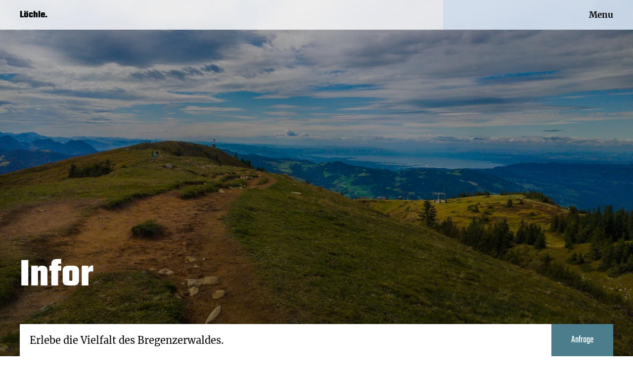

--- FILE ---
content_type: text/html; charset=utf-8
request_url: https://ferienhuetteloechle.at/fragen
body_size: 14276
content:
<!DOCTYPE html><html lang="de"><head><meta name="viewport" content="width=device-width" initial-scale="1"/><meta name="theme-color" content="#ffffff"/><link rel="manifest" href="/manifest.json"/><link rel="apple-touch-icon" sizes="180x180" href="/icons/apple-touch-icon.png"/><link rel="icon" type="image/png" sizes="32x32" href="/icons/favicon-32x32.png"/><link rel="icon" type="image/png" sizes="16x16" href="/icons/favicon-16x16.png"/><link rel="mask-icon" href="/icons/safari-pinned-tab.svg" color="#5bbad5"/><link rel="shortcut icon" href="/icons/favicon.ico"/><meta name="apple-mobile-web-app-title" content="Löchle."/><meta name="application-name" content="Löchle."/><meta name="msapplication-TileColor" content="#da532c"/><meta name="msapplication-config" content="/icons/browserconfig.xml"/><meta name="viewport" content="width=device-width"/><meta charSet="utf-8"/><title>Fragen | Löchle. Ferienhütte im Bregenzerwald.</title><meta name="robots" content="index,follow"/><meta name="googlebot" content="index,follow"/><meta name="description" content="Hast du noch offene Fragen?"/><meta property="og:url" content="https://ferienhuetteloechle.at/fragen"/><meta property="og:type" content="website"/><meta property="og:title" content="Fragen | Löchle. Ferienhütte im Bregenzerwald."/><meta property="og:description" content="Hast du noch offene Fragen?"/><meta property="og:image" content="https://cdn.sanity.io/images/cfuddob9/production/cd3a132365c40e1be053e91abab6a297539cbf38-4016x3008.jpg?w=600&amp;q=80&amp;auto=format"/><meta property="og:site_name" content="Löchle."/><link rel="canonical" href="https://ferienhuetteloechle.at/fragen"/><meta name="next-head-count" content="13"/><link rel="preload" href="/_next/static/css/be1fbea2255e8848eb3a.css" as="style"/><link rel="stylesheet" href="/_next/static/css/be1fbea2255e8848eb3a.css" data-n-g=""/><noscript data-n-css=""></noscript><script defer="" nomodule="" src="/_next/static/chunks/polyfills-a40ef1678bae11e696dba45124eadd70.js"></script><script defer="" src="/_next/static/chunks/102.6165c21c7fd35d5b7bf2.js"></script><script defer="" src="/_next/static/chunks/commons.76b61701e48d540df750.js"></script><script defer="" src="/_next/static/chunks/163.0dfc9c95a3b5e7323e18.js"></script><script src="/_next/static/chunks/webpack-07d97dff03e8bf9db204.js" defer=""></script><script src="/_next/static/chunks/framework-281e90899ec90e7c48e8.js" defer=""></script><script src="/_next/static/chunks/main-aa0201b139fcb0017e15.js" defer=""></script><script src="/_next/static/chunks/pages/_app-b1b603372c0a92f0f0fc.js" defer=""></script><script src="/_next/static/chunks/364-781c5f7e0ba260aef78d.js" defer=""></script><script src="/_next/static/chunks/737-5dafd9aef0f98b30ae1f.js" defer=""></script><script src="/_next/static/chunks/pages/%5B%5B...slug%5D%5D-d7a69ab443c119b69fe3.js" defer=""></script><script src="/_next/static/5A0X8cFu3JBsXfHfJ3aOa/_buildManifest.js" defer=""></script><script src="/_next/static/5A0X8cFu3JBsXfHfJ3aOa/_ssgManifest.js" defer=""></script><style data-styled="" data-styled-version="5.2.0">@font-face{font-family:'Merriweather';font-style:normal;font-weight:300;src:url('/fonts/merriweather-v30-latin-300.eot');src:local(''), url('/fonts/merriweather-v30-latin-300.eot?#iefix') format('embedded-opentype'), url('/fonts/merriweather-v30-latin-300.woff2') format('woff2'), url('/fonts/merriweather-v30-latin-300.woff') format('woff'), url('/fonts/merriweather-v30-latin-300.ttf') format('truetype'), url('/fonts/merriweather-v30-latin-300.svg#Merriweather') format('svg');}/*!sc*/
@font-face{font-family:'Merriweather';font-style:normal;font-weight:400;src:url('/fonts/merriweather-v30-latin-regular.eot');src:local(''), url('/fonts/merriweather-v30-latin-regular.eot?#iefix') format('embedded-opentype'), url('/fonts/merriweather-v30-latin-regular.woff2') format('woff2'), url('/fonts/merriweather-v30-latin-regular.woff') format('woff'), url('/fonts/merriweather-v30-latin-regular.ttf') format('truetype'), url('/fonts/merriweather-v30-latin-regular.svg#Merriweather') format('svg');}/*!sc*/
@font-face{font-family:'Merriweather';font-style:normal;font-weight:700;src:url('/fonts/merriweather-v30-latin-700.eot');src:local(''), url('/fonts/merriweather-v30-latin-700.eot?#iefix') format('embedded-opentype'), url('/fonts/merriweather-v30-latin-700.woff2') format('woff2'), url('/fonts/merriweather-v30-latin-700.woff') format('woff'), url('/fonts/merriweather-v30-latin-700.ttf') format('truetype'), url('/fonts/merriweather-v30-latin-700.svg#Merriweather') format('svg');}/*!sc*/
@font-face{font-family:'Teko';font-style:normal;font-weight:300;src:url('/fonts/teko-v15-latin-300.eot');src:local(''), url('/fonts/teko-v15-latin-300.eot?#iefix') format('embedded-opentype'), url('/fonts/teko-v15-latin-300.woff2') format('woff2'), url('/fonts/teko-v15-latin-300.woff') format('woff'), url('/fonts/teko-v15-latin-300.ttf') format('truetype'), url('/fonts/teko-v15-latin-300.svg#Teko') format('svg');}/*!sc*/
@font-face{font-family:'Teko';font-style:normal;font-weight:400;src:url('/fonts/teko-v15-latin-regular.eot');src:local(''), url('/fonts/teko-v15-latin-regular.eot?#iefix') format('embedded-opentype'), url('/fonts/teko-v15-latin-regular.woff2') format('woff2'), url('/fonts/teko-v15-latin-regular.woff') format('woff'), url('/fonts/teko-v15-latin-regular.ttf') format('truetype'), url('/fonts/teko-v15-latin-regular.svg#Teko') format('svg');}/*!sc*/
@font-face{font-family:'Teko';font-style:normal;font-weight:700;src:url('/fonts/teko-v15-latin-700.eot');src:local(''), url('/fonts/teko-v15-latin-700.eot?#iefix') format('embedded-opentype'), url('/fonts/teko-v15-latin-700.woff2') format('woff2'), url('/fonts/teko-v15-latin-700.woff') format('woff'), url('/fonts/teko-v15-latin-700.ttf') format('truetype'), url('/fonts/teko-v15-latin-700.svg#Teko') format('svg');}/*!sc*/
body.disable-scroll{overflow-y:hidden;}/*!sc*/
html,body,div#__next{height:100%;width:100%;margin:0;padding:0;}/*!sc*/
::selection{background:#4c7d8d;color:#FFFFFF;}/*!sc*/
div#__next{display:-webkit-box;display:-webkit-flex;display:-ms-flexbox;display:flex;-webkit-flex-direction:column;-ms-flex-direction:column;flex-direction:column;}/*!sc*/
html,body{padding:0;margin:0;font-family:Merriweather,serif;font-size:20px;background-color:#FFFFFF;}/*!sc*/
*{word-break:break-word;}/*!sc*/
textarea,input{font-family:Merriweather,serif;}/*!sc*/
.react-images__dialog{width:100vw !important;}/*!sc*/
img.react-images__view-image{border-radius:5px;max-height:95vh;}/*!sc*/
div.react-images__view.react-images__view--isModal{margin:10px;}/*!sc*/
button,input,textarea{outline:none;}/*!sc*/
button:focus,input:focus,textarea:focus{box-shadow:0 0 0 3px #4c7d8d57;}/*!sc*/
.calendar{z-index:1;width:100%;max-width:100%;border-radius:5px;border:1px solid #4c7d8d;-webkit-transition:border 250ms ease-in-out;transition:border 250ms ease-in-out;box-shadow:none;}/*!sc*/
.calendar .Calendar__day:focus{outline:none;}/*!sc*/
.calendar .Calendar__monthYear{width:100%;display:-webkit-box;display:-webkit-flex;display:-ms-flexbox;display:flex;-webkit-flex-direction:row;-ms-flex-direction:row;flex-direction:row;-webkit-box-pack:center;-webkit-justify-content:center;-ms-flex-pack:center;justify-content:center;}/*!sc*/
.calendar .Calendar__monthArrowWrapper,.calendar .Calendar__monthText,.calendar .Calendar__yearText{box-shadow:none;}/*!sc*/
.calendar .Calendar__monthSelector,.calendar .Calendar__yearSelector{display:-webkit-box;display:-webkit-flex;display:-ms-flexbox;display:flex;-webkit-flex-direction:row;-ms-flex-direction:row;flex-direction:row;-webkit-box-pack:center;-webkit-justify-content:center;-ms-flex-pack:center;justify-content:center;-webkit-align-items:center;-webkit-box-align:center;-ms-flex-align:center;align-items:center;-webkit-align-content:center;-ms-flex-line-pack:center;align-content:center;margin:0 0.75em 0.75em 0.75em;padding:0;width:calc(100% - 1.5em);}/*!sc*/
.calendar .Calendar__monthSelectorItem,.calendar .Calendar__yearSelectorItem{min-width:25%;width:unset;margin-top:0px;margin:0.2em;}/*!sc*/
.calendar .Calendar__monthSelectorItem button,.calendar .Calendar__yearSelectorItem button{padding:0.25em 0.5em;font-size:15px;}/*!sc*/
.calendar .Calendar__day:not(.-blank):not(.-selectedStart):not(.-selectedEnd):not(.-selectedBetween):not(.-selected):hover{border-radius:0;border-top-left-radius:100em;border-bottom-left-radius:100em;border-top-right-radius:100em;border-bottom-right-radius:100em;}/*!sc*/
h1,h2{font-family:Teko,sans-serif;}/*!sc*/
h1{font-size:35px;}/*!sc*/
@media screen and (min-width:36em){h1{font-size:50px;}}/*!sc*/
@media screen and (min-width:48em){h1{font-size:70px;}}/*!sc*/
h2{font-size:30px;}/*!sc*/
@media screen and (min-width:36em){h2{font-size:40px;}}/*!sc*/
@media screen and (min-width:48em){h2{font-size:60px;}}/*!sc*/
*{box-sizing:border-box;}/*!sc*/
data-styled.g1[id="sc-global-dLdkCn1"]{content:"sc-global-dLdkCn1,"}/*!sc*/
.dbmKMo{box-sizing:border-box;box-sizing:border-box;-webkit-flex-basis:100%;-ms-flex-preferred-size:100%;flex-basis:100%;max-width:100%;-webkit-flex-basis:100%;-ms-flex-preferred-size:100%;flex-basis:100%;max-width:100%;}/*!sc*/
@media (min-width:36em){.dbmKMo{-webkit-flex-basis:60%;-ms-flex-preferred-size:60%;flex-basis:60%;max-width:60%;}}/*!sc*/
@media (min-width:62em){.dbmKMo{-webkit-flex-basis:50%;-ms-flex-preferred-size:50%;flex-basis:50%;max-width:50%;}}/*!sc*/
.lhtQcE{box-sizing:border-box;box-sizing:border-box;-webkit-flex-basis:100%;-ms-flex-preferred-size:100%;flex-basis:100%;max-width:100%;-webkit-flex-basis:100%;-ms-flex-preferred-size:100%;flex-basis:100%;max-width:100%;}/*!sc*/
@media (min-width:36em){.lhtQcE{-webkit-flex-basis:40%;-ms-flex-preferred-size:40%;flex-basis:40%;max-width:40%;}}/*!sc*/
@media (min-width:62em){.lhtQcE{-webkit-flex-basis:33.3333%;-ms-flex-preferred-size:33.3333%;flex-basis:33.3333%;max-width:33.3333%;}}/*!sc*/
.fkKVtd{box-sizing:border-box;box-sizing:border-box;-webkit-flex-basis:100%;-ms-flex-preferred-size:100%;flex-basis:100%;max-width:100%;-webkit-flex-basis:100%;-ms-flex-preferred-size:100%;flex-basis:100%;max-width:100%;}/*!sc*/
@media (min-width:48em){.fkKVtd{-webkit-flex-basis:50%;-ms-flex-preferred-size:50%;flex-basis:50%;max-width:50%;}}/*!sc*/
@media (min-width:62em){.fkKVtd{-webkit-flex-basis:40%;-ms-flex-preferred-size:40%;flex-basis:40%;max-width:40%;}}/*!sc*/
.fPGPEN{box-sizing:border-box;box-sizing:border-box;-webkit-flex-basis:100%;-ms-flex-preferred-size:100%;flex-basis:100%;max-width:100%;-webkit-flex-basis:100%;-ms-flex-preferred-size:100%;flex-basis:100%;max-width:100%;}/*!sc*/
@media (min-width:48em){.fPGPEN{-webkit-flex-basis:50%;-ms-flex-preferred-size:50%;flex-basis:50%;max-width:50%;}}/*!sc*/
@media (min-width:62em){.fPGPEN{-webkit-flex-basis:60%;-ms-flex-preferred-size:60%;flex-basis:60%;max-width:60%;}}/*!sc*/
.cXtJVc{box-sizing:border-box;box-sizing:border-box;-webkit-flex-basis:100%;-ms-flex-preferred-size:100%;flex-basis:100%;max-width:100%;-webkit-flex-basis:100%;-ms-flex-preferred-size:100%;flex-basis:100%;max-width:100%;}/*!sc*/
@media (min-width:48em){.cXtJVc{-webkit-flex-basis:50%;-ms-flex-preferred-size:50%;flex-basis:50%;max-width:50%;}}/*!sc*/
.mGWRg{box-sizing:border-box;box-sizing:border-box;-webkit-flex-basis:100%;-ms-flex-preferred-size:100%;flex-basis:100%;max-width:100%;}/*!sc*/
data-styled.g2[id="sc-bdnylx"]{content:"dbmKMo,lhtQcE,fkKVtd,fPGPEN,cXtJVc,mGWRg,"}/*!sc*/
.gPILjl{display:-webkit-box;display:-webkit-flex;display:-ms-flexbox;display:flex;display:-webkit-box;display:-webkit-flex;display:-ms-flexbox;display:flex;-webkit-align-items:flex-end;-webkit-box-align:flex-end;-ms-flex-align:flex-end;align-items:flex-end;-webkit-flex-wrap:wrap;-ms-flex-wrap:wrap;flex-wrap:wrap;}/*!sc*/
.kmNizP{display:-webkit-box;display:-webkit-flex;display:-ms-flexbox;display:flex;display:-webkit-box;display:-webkit-flex;display:-ms-flexbox;display:flex;-webkit-flex-wrap:wrap;-ms-flex-wrap:wrap;flex-wrap:wrap;}/*!sc*/
data-styled.g3[id="sc-gtssRu"]{content:"gPILjl,kmNizP,"}/*!sc*/
.keVpLe{padding:20px;width:100%;background-color:#E7F3FF;}/*!sc*/
@media screen and (min-width:36em){.keVpLe{padding:40px;}}/*!sc*/
data-styled.g4[id="footer__Wrapper-q2gt6n-0"]{content:"keVpLe,"}/*!sc*/
.fIiSbt{max-width:1200px;margin:0 auto;width:100%;display:-webkit-box;display:-webkit-flex;display:-ms-flexbox;display:flex;-webkit-flex-direction:column;-ms-flex-direction:column;flex-direction:column;}/*!sc*/
data-styled.g5[id="footer__Content-q2gt6n-1"]{content:"fIiSbt,"}/*!sc*/
.gFzjJH{margin-top:20px;margin-bottom:20px;font-size:15px;line-height:1.35em;display:-webkit-box;display:-webkit-flex;display:-ms-flexbox;display:flex;-webkit-flex-direction:column;-ms-flex-direction:column;flex-direction:column;-webkit-align-items:flex-start;-webkit-box-align:flex-start;-ms-flex-align:flex-start;align-items:flex-start;}/*!sc*/
@media screen and (min-width:36em){.gFzjJH{font-size:18px;}}/*!sc*/
data-styled.g6[id="footer__ContentWrapper-q2gt6n-2"]{content:"gFzjJH,"}/*!sc*/
.ehsoGS{font-size:15px;line-height:1.35em;}/*!sc*/
@media screen and (min-width:36em){.ehsoGS{font-size:16px;}}/*!sc*/
data-styled.g7[id="footer__Copyright-q2gt6n-3"]{content:"ehsoGS,"}/*!sc*/
.jnbLzb{font-family:Teko,sans-serif;font-size:25px;line-height:1.35em;margin-bottom:0.75em;}/*!sc*/
@media screen and (min-width:36em){.jnbLzb{font-size:31px;}}/*!sc*/
data-styled.g8[id="footer__Title-q2gt6n-4"]{content:"jnbLzb,"}/*!sc*/
.bcHIfg{text-transform:none;-webkit-text-decoration:none;text-decoration:none;z-index:1;color:#000000;font-family:Teko,sans-serif;margin-bottom:0.5em;font-size:23px;position:relative;cursor:pointer;}/*!sc*/
@media screen and (min-width:36em){.bcHIfg{font-size:27px;}}/*!sc*/
.bcHIfg:hover:after{opacity:0.8;right:0;}/*!sc*/
.bcHIfg:after{-webkit-transition:opacity 400ms ease-in-out,right 200ms ease-in-out;transition:opacity 400ms ease-in-out,right 200ms ease-in-out;content:'';display:inline-block;opacity:0;height:40%;overflow:hidden;background:#4c7d8d;position:absolute;right:100%;left:0;bottom:0;z-index:-1;margin-left:-5px;margin-right:-5px;}/*!sc*/
.bcHIfg:last-child{margin-bottom:0px;}/*!sc*/
data-styled.g9[id="footer__LinkItem-q2gt6n-5"]{content:"bcHIfg,"}/*!sc*/
.ltJVw{width:100%;margin:-10px;width:calc(100% + 20px);}/*!sc*/
data-styled.g10[id="grid__Row-sc-1zswos-0"]{content:"ltJVw,"}/*!sc*/
.bzIIBP{padding:10px;}/*!sc*/
data-styled.g11[id="grid__Col-sc-1zswos-1"]{content:"bzIIBP,"}/*!sc*/
.gUbkfZ{width:100%;padding:0 20px;position:fixed;top:0;left:0;right:0;z-index:20;background:linear-gradient( 90deg,#FFFFFFcc 70%,#E7F3FFcc 30% );-webkit-backdrop-filter:saturate(180%) blur(10px);backdrop-filter:saturate(180%) blur(10px);}/*!sc*/
data-styled.g12[id="menu__MenuBarWrapper-aew226-0"]{content:"gUbkfZ,"}/*!sc*/
.lkfTtl{width:100%;display:-webkit-box;display:-webkit-flex;display:-ms-flexbox;display:flex;-webkit-flex-direction:row;-ms-flex-direction:row;flex-direction:row;-webkit-align-items:center;-webkit-box-align:center;-ms-flex-align:center;align-items:center;height:60px;min-height:60px;max-width:1200px;margin:0 auto;}/*!sc*/
data-styled.g13[id="menu__MenuBar-aew226-1"]{content:"lkfTtl,"}/*!sc*/
.gdURGx{-webkit-flex:1;-ms-flex:1;flex:1;display:-webkit-box;display:-webkit-flex;display:-ms-flexbox;display:flex;}/*!sc*/
data-styled.g14[id="menu__MenuBarTitleWrapper-aew226-2"]{content:"gdURGx,"}/*!sc*/
.dtxvrH{display:-webkit-box;display:-webkit-flex;display:-ms-flexbox;display:flex;font-weight:bold;cursor:pointer;font-family:Teko,sans-serif;font-size:20px;}/*!sc*/
data-styled.g15[id="menu__MenuBarTitle-aew226-3"]{content:"dtxvrH,"}/*!sc*/
.eFzehg{cursor:pointer;display:-webkit-box;display:-webkit-flex;display:-ms-flexbox;display:flex;-webkit-flex-direction:row;-ms-flex-direction:row;flex-direction:row;-webkit-align-items:center;-webkit-box-align:center;-ms-flex-align:center;align-items:center;}/*!sc*/
data-styled.g16[id="menu__HamburgerWrapper-aew226-4"]{content:"eFzehg,"}/*!sc*/
.eCbFkY{position:fixed;top:0px;overflow:hidden auto;right:0px;left:0px;bottom:0;z-index:10;will-change:bottom;padding:0 20px;background:linear-gradient( 90deg,#FFFFFF 70%,#E7F3FF 30% );}/*!sc*/
data-styled.g17[id="menu__MenuContentWrapper-aew226-5"]{content:"eCbFkY,"}/*!sc*/
.ZHspS{display:-webkit-box;display:-webkit-flex;display:-ms-flexbox;display:flex;-webkit-flex-direction:column;-ms-flex-direction:column;flex-direction:column;height:100%;width:100%;max-width:1200px;margin:0 auto;-webkit-box-pack:center;-webkit-justify-content:center;-ms-flex-pack:center;justify-content:center;padding-top:80px;padding-bottom:80px;}/*!sc*/
@media screen and (min-width:36em){.ZHspS{padding-left:50px;padding-right:50px;}}/*!sc*/
@media screen and (min-width:48em){.ZHspS{padding-top:90px;padding-bottom:90px;padding-left:80px;padding-right:80px;}}/*!sc*/
@media screen and (min-width:62em){.ZHspS{padding-left:100px;padding-right:100px;}}/*!sc*/
data-styled.g18[id="menu__MenuContent-aew226-6"]{content:"ZHspS,"}/*!sc*/
.bZCnQW{margin-bottom:20px;}/*!sc*/
data-styled.g19[id="menu__LargeMenuItemWrapper-aew226-7"]{content:"bZCnQW,"}/*!sc*/
.lpljHc{margin-bottom:15px;}/*!sc*/
data-styled.g20[id="menu__RegularMenuItemWrapper-aew226-8"]{content:"lpljHc,"}/*!sc*/
.kJNegP{font-family:Teko,sans-serif;display:inline-block;position:relative;cursor:pointer;}/*!sc*/
.kJNegP:hover:after{opacity:0.7;right:0;}/*!sc*/
.kJNegP:after{-webkit-transition:opacity 400ms ease-in-out,right 200ms ease-in-out;transition:opacity 400ms ease-in-out,right 200ms ease-in-out;content:'';display:inline-block;opacity:0;height:40%;overflow:hidden;background:#4c7d8d;position:absolute;right:100%;left:0;bottom:0;z-index:-1;margin-left:-5px;margin-right:-5px;}/*!sc*/
.ciWuAt{font-family:Teko,sans-serif;display:inline-block;position:relative;cursor:pointer;}/*!sc*/
.ciWuAt:hover:after{opacity:0.7;right:0;}/*!sc*/
.ciWuAt:after{-webkit-transition:opacity 400ms ease-in-out,right 200ms ease-in-out;transition:opacity 400ms ease-in-out,right 200ms ease-in-out;content:'';display:inline-block;opacity:1;height:40%;overflow:hidden;background:#E7F3FF;position:absolute;right:0;left:0;bottom:0;z-index:-1;margin-left:-5px;margin-right:-5px;}/*!sc*/
data-styled.g21[id="menu__BaseMenuItem-aew226-9"]{content:"kJNegP,ciWuAt,"}/*!sc*/
.cLxXXR{font-family:Merriweather,serif;font-size:17px;display:inline-block;font-weight:700;position:relative;cursor:pointer;}/*!sc*/
.cLxXXR:hover:after{opacity:0.7;right:0;}/*!sc*/
.cLxXXR:after{-webkit-transition:opacity 400ms ease-in-out,right 200ms ease-in-out;transition:opacity 400ms ease-in-out,right 200ms ease-in-out;content:'';display:inline-block;opacity:0;height:40%;overflow:hidden;background:#4c7d8d;position:absolute;right:100%;left:0;bottom:0;z-index:-1;margin-left:-5px;margin-right:-5px;}/*!sc*/
data-styled.g22[id="menu__MenuToggleItem-aew226-10"]{content:"cLxXXR,"}/*!sc*/
.ePOYzD{font-weight:600;font-size:35px;line-height:35px;}/*!sc*/
@media screen and (min-width:48em){.ePOYzD{font-size:70px;line-height:70px;}}/*!sc*/
data-styled.g23[id="menu__LargeBaseMenuItem-aew226-11"]{content:"ePOYzD,"}/*!sc*/
.hjQipj{font-weight:500;font-size:25px;line-height:25px;}/*!sc*/
@media screen and (min-width:48em){.hjQipj{font-size:35px;line-height:35px;}}/*!sc*/
data-styled.g24[id="menu__RegularBaseMenuItem-aew226-12"]{content:"hjQipj,"}/*!sc*/
.donJPA{color:#000000;}/*!sc*/
data-styled.g25[id="menu__LinkChild-aew226-13"]{content:"donJPA,"}/*!sc*/
.ldeFdE{width:100%;height:100%;}/*!sc*/
data-styled.g28[id="page__Page-teggph-1"]{content:"ldeFdE,"}/*!sc*/
.kJrwwC{display:-webkit-box;display:-webkit-flex;display:-ms-flexbox;display:flex;-webkit-flex-direction:row;-ms-flex-direction:row;flex-direction:row;-webkit-box-pack:center;-webkit-justify-content:center;-ms-flex-pack:center;justify-content:center;-webkit-align-items:center;-webkit-box-align:center;-ms-flex-align:center;align-items:center;padding:20px 40px;background:#4c7d8d;color:#FFFFFF;font-family:Teko,sans-serif;font-size:20px;line-height:20px;font-weight:500;border:none;cursor:pointer;text-transform:none;-webkit-text-decoration:none;text-decoration:none;-webkit-transition:opacity 0.3s ease-in-out;transition:opacity 0.3s ease-in-out;border-radius:0px;}/*!sc*/
.kJrwwC:hover{opacity:0.8;}/*!sc*/
.kJrwwC:disabled{cursor:not-allowed;opacity:0.5;}/*!sc*/
data-styled.g29[id="button__Button-sc-19sjn3h-0"]{content:"kJrwwC,"}/*!sc*/
.dYCMYi{height:100vh;height:var(--vh,100vh);display:-webkit-box;display:-webkit-flex;display:-ms-flexbox;display:flex;-webkit-flex-direction:column;-ms-flex-direction:column;flex-direction:column;width:100%;position:relative;background-color:rgba(169,186,203,0.4);}/*!sc*/
data-styled.g30[id="header__Wrapper-sc-149qbiu-0"]{content:"dYCMYi,"}/*!sc*/
.cPNIHx{height:100%;width:100%;background-size:cover;background-position:center center;background-attachment:fixed;overflow:hidden;background-image:url([data-uri]);}/*!sc*/
@supports (-webkit-touch-callout:none){.cPNIHx{background-attachment:scroll;}}/*!sc*/
@supports not (-webkit-touch-callout:none){.cPNIHx{background-attachment:fixed;}}/*!sc*/
@media screen and (min-width:36em){.cPNIHx{background-image:url([data-uri]);}}/*!sc*/
@media screen and (min-width:48em){.cPNIHx{background-image:url([data-uri]);}}/*!sc*/
@media screen and (min-width:62em){.cPNIHx{background-image:url([data-uri]);}}/*!sc*/
@media screen and (min-width:75em){.cPNIHx{background-image:url([data-uri]);}}/*!sc*/
.cPNIHx:before{content:'';position:absolute;top:0;right:0;bottom:0px;left:0;z-index:2;pointer-events:none;}/*!sc*/
data-styled.g31[id="header__BackgroundImageElement-sc-149qbiu-1"]{content:"cPNIHx,"}/*!sc*/
.gpRarD{height:100%;width:100%;z-index:4;position:absolute;top:0%;right:0%;bottom:0%;left:0%;padding:0 20px;background:linear-gradient( 180deg,rgba(0,0,0,0.4) 0%,rgba(0,0,0,0.5) 0%,rgba(0,0,0,0.3) 0.01%,rgba(0,0,0,0.5) 100% );}/*!sc*/
data-styled.g32[id="header__BackgroundImageOverlay-sc-149qbiu-2"]{content:"gpRarD,"}/*!sc*/
.ixEIqb{display:-webkit-box;display:-webkit-flex;display:-ms-flexbox;display:flex;-webkit-flex-direction:column;-ms-flex-direction:column;flex-direction:column;width:100%;background:#FFFFFF;}/*!sc*/
@media screen and (min-width:36em){.ixEIqb{-webkit-flex-direction:row;-ms-flex-direction:row;flex-direction:row;}}/*!sc*/
data-styled.g33[id="header__CTABox-sc-149qbiu-3"]{content:"ixEIqb,"}/*!sc*/
.inErzd{-webkit-flex:1;-ms-flex:1;flex:1;font-size:16px;padding:16px;}/*!sc*/
@media screen and (min-width:36em){.inErzd{font-size:20px;padding:20px;}}/*!sc*/
data-styled.g34[id="header__CtaText-sc-149qbiu-4"]{content:"inErzd,"}/*!sc*/
.XFzbB{width:100%;height:100%;max-width:1200px;margin:0 auto;display:-webkit-box;display:-webkit-flex;display:-ms-flexbox;display:flex;-webkit-flex-direction:column;-ms-flex-direction:column;flex-direction:column;-webkit-box-pack:end;-webkit-justify-content:flex-end;-ms-flex-pack:end;justify-content:flex-end;-webkit-align-items:flex-start;-webkit-box-align:flex-start;-ms-flex-align:flex-start;align-items:flex-start;}/*!sc*/
data-styled.g35[id="header__Content-sc-149qbiu-5"]{content:"XFzbB,"}/*!sc*/
.klVjDB{color:#FFFFFF;font-size:35px;margin-bottom:20px;}/*!sc*/
@media screen and (min-width:36em){.klVjDB{font-size:50px;margin-bottom:30px;}}/*!sc*/
@media screen and (min-width:48em){.klVjDB{font-size:80px;margin-bottom:40px;}}/*!sc*/
data-styled.g36[id="header__Title-sc-149qbiu-6"]{content:"klVjDB,"}/*!sc*/
.jtqRmh{width:100%;margin-top:30px;margin-bottom:30px;}/*!sc*/
@media screen and (min-width:36em){.jtqRmh{margin-top:50px;margin-bottom:50px;}}/*!sc*/
@media screen and (min-width:48em){.jtqRmh{margin-top:80px;margin-bottom:80px;}}/*!sc*/
.jtqRmh > div > div > h1,.jtqRmh > div > div > h2,.jtqRmh > div > div > p,.jtqRmh > div > div > ul{width:100%;max-width:1200px;margin-left:auto;margin-right:auto;padding:0 20px;}/*!sc*/
@media screen and (min-width:36em){.jtqRmh > div > div > h1,.jtqRmh > div > div > h2,.jtqRmh > div > div > p,.jtqRmh > div > div > ul{padding:0 40px;}}/*!sc*/
@media screen and (min-width:48em){.jtqRmh > div > div > h1,.jtqRmh > div > div > h2,.jtqRmh > div > div > p,.jtqRmh > div > div > ul{padding:0 120px 0 40px;}}/*!sc*/
@media screen and (min-width:62em){.jtqRmh > div > div > h1,.jtqRmh > div > div > h2,.jtqRmh > div > div > p,.jtqRmh > div > div > ul{padding:0 280px 0 40px;}}/*!sc*/
.jtqRmh > div > div > ul{padding-left:50px;}/*!sc*/
@media screen and (min-width:36em){.jtqRmh > div > div > ul{padding-left:70px;}}/*!sc*/
data-styled.g40[id="sanityBlockContent__SanityWrapper-sc-1ff695y-0"]{content:"jtqRmh,"}/*!sc*/
.buQVpL h1,.buQVpL h2{margin-top:0.75em;margin-bottom:0.5em;line-height:1.1em;}/*!sc*/
.buQVpL p,.buQVpL ul{font-size:16px;line-height:1.35em;margin-top:1.5em;margin-bottom:1.5em;}/*!sc*/
@media screen and (min-width:36em){.buQVpL p,.buQVpL ul{font-size:20px;}}/*!sc*/
.buQVpL a[target='_blank']{text-transform:none;-webkit-text-decoration:none;text-decoration:none;z-index:1;color:#000000;font-family:Teko,sans-serif;margin-bottom:0.5em;font-size:23px;position:relative;cursor:pointer;}/*!sc*/
@media screen and (min-width:36em){.buQVpL a[target='_blank']{font-size:27px;}}/*!sc*/
.buQVpL a[target='_blank']:hover:after{opacity:0.8;right:0;}/*!sc*/
.buQVpL a[target='_blank']:after{-webkit-transition:opacity 400ms ease-in-out,right 200ms ease-in-out;transition:opacity 400ms ease-in-out,right 200ms ease-in-out;content:'';display:inline-block;opacity:0;height:40%;overflow:hidden;background:#4c7d8d;position:absolute;right:100%;left:0;bottom:10%;z-index:-1;margin-left:-5px;margin-right:-5px;}/*!sc*/
data-styled.g41[id="sanityBlockContent__Sanity-sc-1ff695y-1"]{content:"buQVpL,"}/*!sc*/
.dofYBN{width:100%;max-width:1200px;margin-left:auto;margin-right:auto;padding:0 20px;margin-top:57.5px;margin-bottom:20px;}/*!sc*/
@media screen and (min-width:36em){.dofYBN{padding:0 40px;margin-top:40px;margin-bottom:40px;}}/*!sc*/
@media screen and (min-width:48em){.dofYBN{margin-top:60px;margin-bottom:60px;}}/*!sc*/
data-styled.g56[id="accordion__Wrapper-sc-193tm3d-0"]{content:"dofYBN,"}/*!sc*/
.bDydhD{width:100%;display:-webkit-box;display:-webkit-flex;display:-ms-flexbox;display:flex;-webkit-flex-direction:column;-ms-flex-direction:column;flex-direction:column;border-bottom:2px solid #C6C6C6;}/*!sc*/
data-styled.g57[id="accordion__AccordionItem-sc-193tm3d-1"]{content:"bDydhD,"}/*!sc*/
.kvCqFc{font-family:Teko,sans-serif;cursor:pointer;display:-webkit-box;display:-webkit-flex;display:-ms-flexbox;display:flex;-webkit-flex-direction:row;-ms-flex-direction:row;flex-direction:row;padding:10px 10px;font-size:20px;}/*!sc*/
@media screen and (min-width:36em){.kvCqFc{font-size:25px;padding:13px 15px;}}/*!sc*/
@media screen and (min-width:36em){.kvCqFc{font-size:27px;padding:15px 20px;}}/*!sc*/
data-styled.g58[id="accordion__AccordionHeader-sc-193tm3d-2"]{content:"kvCqFc,"}/*!sc*/
.dzIbnr{padding:0 10px;}/*!sc*/
@media screen and (min-width:36em){.dzIbnr{padding:0 15px;}}/*!sc*/
@media screen and (min-width:48em){.dzIbnr{padding:0 20px;}}/*!sc*/
.dzIbnr > div > div > section{padding:0px;}/*!sc*/
data-styled.g59[id="accordion__AccordionContent-sc-193tm3d-3"]{content:"dzIbnr,"}/*!sc*/
.gAtiUF{width:0.5em;margin-right:5px;}/*!sc*/
@media screen and (min-width:36em){.gAtiUF{margin-right:10px;}}/*!sc*/
@media screen and (min-width:48em){.gAtiUF{margin-right:15px;}}/*!sc*/
data-styled.g60[id="accordion__AccordionIcon-sc-193tm3d-4"]{content:"gAtiUF,"}/*!sc*/
.dmqTpZ{-webkit-flex:1;-ms-flex:1;flex:1;}/*!sc*/
data-styled.g61[id="accordion__AccordionTitle-sc-193tm3d-5"]{content:"dmqTpZ,"}/*!sc*/
.gOKPs{padding:0 20px;margin-top:57.5px;margin-bottom:20px;}/*!sc*/
@media screen and (min-width:36em){.gOKPs{padding:0 40px;margin-top:40px;margin-bottom:40px;}}/*!sc*/
@media screen and (min-width:48em){.gOKPs{margin-top:60px;margin-bottom:60px;}}/*!sc*/
data-styled.g85[id="pageCardGrid__Wrapper-sc-1a0gl6b-0"]{content:"gOKPs,"}/*!sc*/
.gMHIXK{background:rgba(41,81,62,0.4);width:100%;height:100%;position:absolute;top:0;z-index:0;}/*!sc*/
.oOOUV{background:rgba(110,137,121,0.4);width:100%;height:100%;position:absolute;top:0;z-index:0;}/*!sc*/
data-styled.g86[id="pageCardGrid__Background-sc-1a0gl6b-1"]{content:"gMHIXK,oOOUV,"}/*!sc*/
.gCGEfq{max-width:1200px;margin:0 auto;width:100%;display:-webkit-box;display:-webkit-flex;display:-ms-flexbox;display:flex;-webkit-flex-direction:column;-ms-flex-direction:column;flex-direction:column;}/*!sc*/
data-styled.g87[id="pageCardGrid__Content-sc-1a0gl6b-2"]{content:"gCGEfq,"}/*!sc*/
.tiTCp{border-radius:5px;overflow:hidden;-webkit-text-decoration:none;text-decoration:none;text-transform:none;color:#FFFFFF;position:relative;display:inline-block;width:100%;height:200px;-webkit-transition:opacity 200ms ease-in-out;transition:opacity 200ms ease-in-out;}/*!sc*/
@media screen and (min-width:36em){.tiTCp{height:220px;}}/*!sc*/
@media screen and (min-width:48em){.tiTCp{height:300px;}}/*!sc*/
.tiTCp:hover{opacity:0.9;}/*!sc*/
data-styled.g88[id="pageCardGrid__CardItemLink-sc-1a0gl6b-3"]{content:"tiTCp,"}/*!sc*/
.PbAEO{height:100%;width:100%;z-index:2;display:-webkit-box;display:-webkit-flex;display:-ms-flexbox;display:flex;-webkit-flex-direction:column;-ms-flex-direction:column;flex-direction:column;-webkit-box-pack:end;-webkit-justify-content:flex-end;-ms-flex-pack:end;justify-content:flex-end;position:relative;background:rgba(0,0,0,0.3);padding:20px;}/*!sc*/
data-styled.g89[id="pageCardGrid__CardItemContent-sc-1a0gl6b-4"]{content:"PbAEO,"}/*!sc*/
.esvSkX{font-family:Teko,sans-serif;font-size:26px;}/*!sc*/
@media screen and (min-width:36em){.esvSkX{font-size:32px;}}/*!sc*/
@media screen and (min-width:48em){.esvSkX{font-size:38px;}}/*!sc*/
data-styled.g90[id="pageCardGrid__Title-sc-1a0gl6b-5"]{content:"esvSkX,"}/*!sc*/
.cJrZCf{font-weight:200;font-family:Teko,sans-serif;font-size:20px;}/*!sc*/
@media screen and (min-width:36em){.cJrZCf{font-size:22px;}}/*!sc*/
.cJrZCf > span:nth-child(2){margin-left:0.25em;}/*!sc*/
data-styled.g91[id="pageCardGrid__LinkItem-sc-1a0gl6b-6"]{content:"cJrZCf,"}/*!sc*/
.dpgCHx{z-index:1;}/*!sc*/
data-styled.g92[id="pageCardGrid__StyledNextImage-sc-1a0gl6b-7"]{content:"dpgCHx,"}/*!sc*/
</style></head><body><div id="__next"><div class="menu__MenuBarWrapper-aew226-0 gUbkfZ"><div class="menu__MenuBar-aew226-1 lkfTtl"><div class="menu__MenuBarTitleWrapper-aew226-2 gdURGx"><div class="menu__MenuBarTitle-aew226-3 dtxvrH">Löchle.</div></div><div class="menu__HamburgerWrapper-aew226-4 eFzehg"><div class="menu__MenuToggleItem-aew226-10 cLxXXR">Menu</div></div></div></div><div class="menu__MenuContentWrapper-aew226-5 eCbFkY" style="transform:translateY(-100%) translateZ(0)"><div class="menu__MenuContent-aew226-6 ZHspS"><div class="sc-gtssRu grid__Row-sc-1zswos-0 gPILjl ltJVw"><div class="sc-bdnylx grid__Col-sc-1zswos-1 dbmKMo bzIIBP"><div class="menu__ItemWrapper-aew226-14 ZpZyx" style="opacity:0"><div class="menu__LargeMenuItemWrapper-aew226-7 bZCnQW"><a href="/" class="menu__LinkChild-aew226-13 donJPA"><div class="menu__BaseMenuItem-aew226-9 menu__LargeBaseMenuItem-aew226-11 kJNegP ePOYzD">Startseite</div></a></div><div class="menu__LargeMenuItemWrapper-aew226-7 bZCnQW"><a href="/das-haus" class="menu__LinkChild-aew226-13 donJPA"><div class="menu__BaseMenuItem-aew226-9 menu__LargeBaseMenuItem-aew226-11 kJNegP ePOYzD">Das Haus</div></a></div><div class="menu__LargeMenuItemWrapper-aew226-7 bZCnQW"><a href="/entdecken" class="menu__LinkChild-aew226-13 donJPA"><div class="menu__BaseMenuItem-aew226-9 menu__LargeBaseMenuItem-aew226-11 kJNegP ePOYzD">Entdecken</div></a></div><div class="menu__LargeMenuItemWrapper-aew226-7 bZCnQW"><a href="/anfrage" class="menu__LinkChild-aew226-13 donJPA"><div class="menu__BaseMenuItem-aew226-9 menu__LargeBaseMenuItem-aew226-11 kJNegP ePOYzD">Anfrage</div></a></div></div></div><div class="sc-bdnylx grid__Col-sc-1zswos-1 lhtQcE bzIIBP"><div class="menu__ItemWrapper-aew226-14 ZpZyx" style="opacity:0"><div class="menu__RegularMenuItemWrapper-aew226-8 lpljHc"><a href="/belegung" class="menu__LinkChild-aew226-13 donJPA"><div class="menu__BaseMenuItem-aew226-9 menu__RegularBaseMenuItem-aew226-12 kJNegP hjQipj">Belegung</div></a></div><div class="menu__RegularMenuItemWrapper-aew226-8 lpljHc"><a href="/galerie" class="menu__LinkChild-aew226-13 donJPA"><div class="menu__BaseMenuItem-aew226-9 menu__RegularBaseMenuItem-aew226-12 kJNegP hjQipj">Galerie</div></a></div><div class="menu__RegularMenuItemWrapper-aew226-8 lpljHc"><a href="/fragen" class="menu__LinkChild-aew226-13 donJPA"><div class="menu__BaseMenuItem-aew226-9 menu__RegularBaseMenuItem-aew226-12 ciWuAt hjQipj">Fragen</div></a></div><div class="menu__RegularMenuItemWrapper-aew226-8 lpljHc"><a href="/datenschutz" class="menu__LinkChild-aew226-13 donJPA"><div class="menu__BaseMenuItem-aew226-9 menu__RegularBaseMenuItem-aew226-12 kJNegP hjQipj">Datenschutz</div></a></div><div class="menu__RegularMenuItemWrapper-aew226-8 lpljHc"><a href="/impressum" class="menu__LinkChild-aew226-13 donJPA"><div class="menu__BaseMenuItem-aew226-9 menu__RegularBaseMenuItem-aew226-12 kJNegP hjQipj">Impressum</div></a></div></div></div></div></div></div><div class="page__PageWrapper-teggph-0 cVjRNC"><div class="page__Page-teggph-1 ldeFdE"><section class="header__Wrapper-sc-149qbiu-0 dYCMYi"><div class="header__BackgroundImageElement-sc-149qbiu-1 cPNIHx"></div><div class="header__BackgroundImageOverlay-sc-149qbiu-2 gpRarD"><div class="header__Content-sc-149qbiu-5 XFzbB"><h1 class="header__Title-sc-149qbiu-6 klVjDB"><span><span class=""></span><span class="typist-cursor  " style="opacity:0;visibility:hidden;color:;animation:blink 700ms steps(1) infinite;animation-delay:0ms">|</span></span></h1><div class="header__CTABox-sc-149qbiu-3 ixEIqb"><div class="header__CtaText-sc-149qbiu-4 inErzd">Erlebe die Vielfalt des Bregenzerwaldes.</div><a href="/anfrage" class="button__Button-sc-19sjn3h-0 kJrwwC">Anfrage</a></div></div></div></section><div class="sanityBlockContent__SanityWrapper-sc-1ff695y-0 jtqRmh"><div class="sanityBlockContent__Sanity-sc-1ff695y-1 buQVpL"><div><h1>Hast du noch offene Fragen?</h1><p></p><section class="accordion__Wrapper-sc-193tm3d-0 dofYBN"><div class="accordion__AccordionItem-sc-193tm3d-1 bDydhD" style="background-color:#FFFFFF"><div class="accordion__AccordionHeader-sc-193tm3d-2 kvCqFc"><span class="accordion__AccordionIcon-sc-193tm3d-4 gAtiUF">+</span><div class="accordion__AccordionTitle-sc-193tm3d-5 dmqTpZ">Wann erhalte ich die Gäste-Card Bregenzerwald &amp; Großes Walsertal?</div></div><div style="height:0;overflow:hidden" aria-hidden="true" class="rah-static rah-static--height-zero"><div><div class="accordion__AccordionContent-sc-193tm3d-3 dzIbnr"><div class="sanityBlockContent__Sanity-sc-1ff695y-1 buQVpL"><div><p>Die Gäste-Card Bregenzerwald &amp; Großes Walsertal erhalten alle kostenfrei, die zwischen 1. Mai und 31. Oktober drei oder mehr Nächte in einer der Partnergemeinden verbringen. Sie gilt vom Anreise- bis zum Abreisetag.</p><p>Sie bringt Besucher*innen beliebig oft per Bergbahn nach oben, gilt für umweltfreundliche Fahrten mit den öffentlichen Bussen und zudem für erfrischend-entspannende Stunden in den Freibädern.</p></div></div></div></div></div></div><div class="accordion__AccordionItem-sc-193tm3d-1 bDydhD" style="background-color:#FFFFFF"><div class="accordion__AccordionHeader-sc-193tm3d-2 kvCqFc"><span class="accordion__AccordionIcon-sc-193tm3d-4 gAtiUF">+</span><div class="accordion__AccordionTitle-sc-193tm3d-5 dmqTpZ">Ist der Belegungskalender immer aktuell?</div></div><div style="height:0;overflow:hidden" aria-hidden="true" class="rah-static rah-static--height-zero"><div><div class="accordion__AccordionContent-sc-193tm3d-3 dzIbnr"><div class="sanityBlockContent__Sanity-sc-1ff695y-1 buQVpL"><p>Ja, selbstverständlich ist der Belegungskalender immer auf dem aktuellsten Stand. 😉</p></div></div></div></div></div><div class="accordion__AccordionItem-sc-193tm3d-1 bDydhD" style="background-color:#FFFFFF"><div class="accordion__AccordionHeader-sc-193tm3d-2 kvCqFc"><span class="accordion__AccordionIcon-sc-193tm3d-4 gAtiUF">+</span><div class="accordion__AccordionTitle-sc-193tm3d-5 dmqTpZ">Sind Handtücher und Geschirrtücher vorhanden?</div></div><div style="height:0;overflow:hidden" aria-hidden="true" class="rah-static rah-static--height-zero"><div><div class="accordion__AccordionContent-sc-193tm3d-3 dzIbnr"><div class="sanityBlockContent__Sanity-sc-1ff695y-1 buQVpL"><p>Ja, Handtücher und Geschirrtücher sind in der Hütte.</p></div></div></div></div></div><div class="accordion__AccordionItem-sc-193tm3d-1 bDydhD" style="background-color:#FFFFFF"><div class="accordion__AccordionHeader-sc-193tm3d-2 kvCqFc"><span class="accordion__AccordionIcon-sc-193tm3d-4 gAtiUF">+</span><div class="accordion__AccordionTitle-sc-193tm3d-5 dmqTpZ">Benötige ich im Winter Schneeketten?</div></div><div style="height:0;overflow:hidden" aria-hidden="true" class="rah-static rah-static--height-zero"><div><div class="accordion__AccordionContent-sc-193tm3d-3 dzIbnr"><div class="sanityBlockContent__Sanity-sc-1ff695y-1 buQVpL"><p>Um im Winter zur Ferienhütte zu gelangen benötigst du gute Winterreifen. Schneeketten wären von Vorteil.</p></div></div></div></div></div><div class="accordion__AccordionItem-sc-193tm3d-1 bDydhD" style="background-color:#FFFFFF"><div class="accordion__AccordionHeader-sc-193tm3d-2 kvCqFc"><span class="accordion__AccordionIcon-sc-193tm3d-4 gAtiUF">+</span><div class="accordion__AccordionTitle-sc-193tm3d-5 dmqTpZ">Wie weit ist es zur nächsten Bäckerei?</div></div><div style="height:0;overflow:hidden" aria-hidden="true" class="rah-static rah-static--height-zero"><div><div class="accordion__AccordionContent-sc-193tm3d-3 dzIbnr"><div class="sanityBlockContent__Sanity-sc-1ff695y-1 buQVpL"><p>Die nächstgelegene Bäckerei befindet sich in Schwarzenberg (2 km entfernt), in Andelsbuch oder Bezau gibt es ebenfalls Bäckereien (4 km entfernt).</p></div></div></div></div></div><div class="accordion__AccordionItem-sc-193tm3d-1 bDydhD" style="background-color:#FFFFFF"><div class="accordion__AccordionHeader-sc-193tm3d-2 kvCqFc"><span class="accordion__AccordionIcon-sc-193tm3d-4 gAtiUF">+</span><div class="accordion__AccordionTitle-sc-193tm3d-5 dmqTpZ">Wo befindet sich das nächste Lebensmittelgeschäft?</div></div><div style="height:0;overflow:hidden" aria-hidden="true" class="rah-static rah-static--height-zero"><div><div class="accordion__AccordionContent-sc-193tm3d-3 dzIbnr"><div class="sanityBlockContent__Sanity-sc-1ff695y-1 buQVpL"><p>In ungefähr vier Kilometer Entfernung (Andelsbuch oder Bezau) ist der nächste Lebensmittelladen.</p></div></div></div></div></div><div class="accordion__AccordionItem-sc-193tm3d-1 bDydhD" style="background-color:#FFFFFF"><div class="accordion__AccordionHeader-sc-193tm3d-2 kvCqFc"><span class="accordion__AccordionIcon-sc-193tm3d-4 gAtiUF">+</span><div class="accordion__AccordionTitle-sc-193tm3d-5 dmqTpZ">Wie weit ist es zur nächsten Bushaltestelle?</div></div><div style="height:0;overflow:hidden" aria-hidden="true" class="rah-static rah-static--height-zero"><div><div class="accordion__AccordionContent-sc-193tm3d-3 dzIbnr"><div class="sanityBlockContent__Sanity-sc-1ff695y-1 buQVpL"><p>Zu Fuß benötigst du ungefähr 10 Minuten bis zur Bushaltestelle.</p></div></div></div></div></div><div class="accordion__AccordionItem-sc-193tm3d-1 bDydhD" style="background-color:#FFFFFF"><div class="accordion__AccordionHeader-sc-193tm3d-2 kvCqFc"><span class="accordion__AccordionIcon-sc-193tm3d-4 gAtiUF">+</span><div class="accordion__AccordionTitle-sc-193tm3d-5 dmqTpZ">Wo bekomme ich den Schlüssel für die Hütte?</div></div><div style="height:0;overflow:hidden" aria-hidden="true" class="rah-static rah-static--height-zero"><div><div class="accordion__AccordionContent-sc-193tm3d-3 dzIbnr"><div class="sanityBlockContent__Sanity-sc-1ff695y-1 buQVpL"><p>Den Schlüssel für die Ferienhütte erhälst du bei mir zu Hause (Andelsbuch, Gass 29).</p></div></div></div></div></div></section><section class="pageCardGrid__Wrapper-sc-1a0gl6b-0 gOKPs"><div class="pageCardGrid__Content-sc-1a0gl6b-2 gCGEfq"><div class="sc-gtssRu grid__Row-sc-1zswos-0 kmNizP ltJVw"><div class="sc-bdnylx grid__Col-sc-1zswos-1 fkKVtd bzIIBP"><a href="/das-haus" class="pageCardGrid__CardItemLink-sc-1a0gl6b-3 tiTCp"><div class="pageCardGrid__CardItemContent-sc-1a0gl6b-4 PbAEO"><div class="pageCardGrid__Title-sc-1a0gl6b-5 esvSkX">Das Haus.</div><div class="pageCardGrid__LinkItem-sc-1a0gl6b-6 cJrZCf"><span>weitere Details</span> <span>→</span></div></div><div style="display:block;overflow:hidden;position:absolute;top:0;left:0;bottom:0;right:0;box-sizing:border-box;margin:0"><img src="[data-uri]" decoding="async" data-nimg="fill" class="pageCardGrid__StyledNextImage-sc-1a0gl6b-7 dpgCHx" style="position:absolute;top:0;left:0;bottom:0;right:0;box-sizing:border-box;padding:0;border:none;margin:auto;display:block;width:0;height:0;min-width:100%;max-width:100%;min-height:100%;max-height:100%;object-fit:cover;object-position:center;filter:blur(20px);background-size:cover;background-image:url(&quot;[data-uri]&quot;);background-position:center"/><noscript><img sizes="100vw" srcSet="/_next/image?url=https%3A%2F%2Fcdn.sanity.io%2Fimages%2Fcfuddob9%2Fproduction%2Fa80848dda4e0058e6ff4872cad078647f8947f02-4978x2800.jpg%3Fw%3D600%26q%3D80%26auto%3Dformat&amp;w=640&amp;q=75 640w, /_next/image?url=https%3A%2F%2Fcdn.sanity.io%2Fimages%2Fcfuddob9%2Fproduction%2Fa80848dda4e0058e6ff4872cad078647f8947f02-4978x2800.jpg%3Fw%3D600%26q%3D80%26auto%3Dformat&amp;w=750&amp;q=75 750w, /_next/image?url=https%3A%2F%2Fcdn.sanity.io%2Fimages%2Fcfuddob9%2Fproduction%2Fa80848dda4e0058e6ff4872cad078647f8947f02-4978x2800.jpg%3Fw%3D600%26q%3D80%26auto%3Dformat&amp;w=828&amp;q=75 828w, /_next/image?url=https%3A%2F%2Fcdn.sanity.io%2Fimages%2Fcfuddob9%2Fproduction%2Fa80848dda4e0058e6ff4872cad078647f8947f02-4978x2800.jpg%3Fw%3D600%26q%3D80%26auto%3Dformat&amp;w=1080&amp;q=75 1080w, /_next/image?url=https%3A%2F%2Fcdn.sanity.io%2Fimages%2Fcfuddob9%2Fproduction%2Fa80848dda4e0058e6ff4872cad078647f8947f02-4978x2800.jpg%3Fw%3D600%26q%3D80%26auto%3Dformat&amp;w=1200&amp;q=75 1200w, /_next/image?url=https%3A%2F%2Fcdn.sanity.io%2Fimages%2Fcfuddob9%2Fproduction%2Fa80848dda4e0058e6ff4872cad078647f8947f02-4978x2800.jpg%3Fw%3D600%26q%3D80%26auto%3Dformat&amp;w=1920&amp;q=75 1920w, /_next/image?url=https%3A%2F%2Fcdn.sanity.io%2Fimages%2Fcfuddob9%2Fproduction%2Fa80848dda4e0058e6ff4872cad078647f8947f02-4978x2800.jpg%3Fw%3D600%26q%3D80%26auto%3Dformat&amp;w=2048&amp;q=75 2048w, /_next/image?url=https%3A%2F%2Fcdn.sanity.io%2Fimages%2Fcfuddob9%2Fproduction%2Fa80848dda4e0058e6ff4872cad078647f8947f02-4978x2800.jpg%3Fw%3D600%26q%3D80%26auto%3Dformat&amp;w=3840&amp;q=75 3840w" src="/_next/image?url=https%3A%2F%2Fcdn.sanity.io%2Fimages%2Fcfuddob9%2Fproduction%2Fa80848dda4e0058e6ff4872cad078647f8947f02-4978x2800.jpg%3Fw%3D600%26q%3D80%26auto%3Dformat&amp;w=3840&amp;q=75" decoding="async" data-nimg="fill" style="position:absolute;top:0;left:0;bottom:0;right:0;box-sizing:border-box;padding:0;border:none;margin:auto;display:block;width:0;height:0;min-width:100%;max-width:100%;min-height:100%;max-height:100%;object-fit:cover;object-position:center" class="pageCardGrid__StyledNextImage-sc-1a0gl6b-7 dpgCHx" loading="lazy"/></noscript></div><div color="rgba(41,81,62,0.4)" class="pageCardGrid__Background-sc-1a0gl6b-1 gMHIXK"></div></a></div><div class="sc-bdnylx grid__Col-sc-1zswos-1 fPGPEN bzIIBP"><a href="/anfrage" class="pageCardGrid__CardItemLink-sc-1a0gl6b-3 tiTCp"><div class="pageCardGrid__CardItemContent-sc-1a0gl6b-4 PbAEO"><div class="pageCardGrid__Title-sc-1a0gl6b-5 esvSkX">Anfrage.</div><div class="pageCardGrid__LinkItem-sc-1a0gl6b-6 cJrZCf"><span>weitere Details</span> <span>→</span></div></div><div style="display:block;overflow:hidden;position:absolute;top:0;left:0;bottom:0;right:0;box-sizing:border-box;margin:0"><img src="[data-uri]" decoding="async" data-nimg="fill" class="pageCardGrid__StyledNextImage-sc-1a0gl6b-7 dpgCHx" style="position:absolute;top:0;left:0;bottom:0;right:0;box-sizing:border-box;padding:0;border:none;margin:auto;display:block;width:0;height:0;min-width:100%;max-width:100%;min-height:100%;max-height:100%;object-fit:cover;object-position:center;filter:blur(20px);background-size:cover;background-image:url(&quot;[data-uri]&quot;);background-position:center"/><noscript><img sizes="100vw" srcSet="/_next/image?url=https%3A%2F%2Fcdn.sanity.io%2Fimages%2Fcfuddob9%2Fproduction%2F25002341c7cb50f34a02047dc7ec15d29977afbb-3264x2448.jpg%3Fw%3D600%26q%3D80%26auto%3Dformat&amp;w=640&amp;q=75 640w, /_next/image?url=https%3A%2F%2Fcdn.sanity.io%2Fimages%2Fcfuddob9%2Fproduction%2F25002341c7cb50f34a02047dc7ec15d29977afbb-3264x2448.jpg%3Fw%3D600%26q%3D80%26auto%3Dformat&amp;w=750&amp;q=75 750w, /_next/image?url=https%3A%2F%2Fcdn.sanity.io%2Fimages%2Fcfuddob9%2Fproduction%2F25002341c7cb50f34a02047dc7ec15d29977afbb-3264x2448.jpg%3Fw%3D600%26q%3D80%26auto%3Dformat&amp;w=828&amp;q=75 828w, /_next/image?url=https%3A%2F%2Fcdn.sanity.io%2Fimages%2Fcfuddob9%2Fproduction%2F25002341c7cb50f34a02047dc7ec15d29977afbb-3264x2448.jpg%3Fw%3D600%26q%3D80%26auto%3Dformat&amp;w=1080&amp;q=75 1080w, /_next/image?url=https%3A%2F%2Fcdn.sanity.io%2Fimages%2Fcfuddob9%2Fproduction%2F25002341c7cb50f34a02047dc7ec15d29977afbb-3264x2448.jpg%3Fw%3D600%26q%3D80%26auto%3Dformat&amp;w=1200&amp;q=75 1200w, /_next/image?url=https%3A%2F%2Fcdn.sanity.io%2Fimages%2Fcfuddob9%2Fproduction%2F25002341c7cb50f34a02047dc7ec15d29977afbb-3264x2448.jpg%3Fw%3D600%26q%3D80%26auto%3Dformat&amp;w=1920&amp;q=75 1920w, /_next/image?url=https%3A%2F%2Fcdn.sanity.io%2Fimages%2Fcfuddob9%2Fproduction%2F25002341c7cb50f34a02047dc7ec15d29977afbb-3264x2448.jpg%3Fw%3D600%26q%3D80%26auto%3Dformat&amp;w=2048&amp;q=75 2048w, /_next/image?url=https%3A%2F%2Fcdn.sanity.io%2Fimages%2Fcfuddob9%2Fproduction%2F25002341c7cb50f34a02047dc7ec15d29977afbb-3264x2448.jpg%3Fw%3D600%26q%3D80%26auto%3Dformat&amp;w=3840&amp;q=75 3840w" src="/_next/image?url=https%3A%2F%2Fcdn.sanity.io%2Fimages%2Fcfuddob9%2Fproduction%2F25002341c7cb50f34a02047dc7ec15d29977afbb-3264x2448.jpg%3Fw%3D600%26q%3D80%26auto%3Dformat&amp;w=3840&amp;q=75" decoding="async" data-nimg="fill" style="position:absolute;top:0;left:0;bottom:0;right:0;box-sizing:border-box;padding:0;border:none;margin:auto;display:block;width:0;height:0;min-width:100%;max-width:100%;min-height:100%;max-height:100%;object-fit:cover;object-position:center" class="pageCardGrid__StyledNextImage-sc-1a0gl6b-7 dpgCHx" loading="lazy"/></noscript></div><div color="rgba(110,137,121,0.4)" class="pageCardGrid__Background-sc-1a0gl6b-1 oOOUV"></div></a></div></div></div></section></div></div></div></div></div><section class="footer__Wrapper-q2gt6n-0 keVpLe"><div class="footer__Content-q2gt6n-1 fIiSbt"><div class="sc-gtssRu kmNizP"><div class="sc-bdnylx cXtJVc"><div class="footer__ContentWrapper-q2gt6n-2 gFzjJH"><div class="footer__Title-q2gt6n-4 jnbLzb">Links</div><a href="/das-haus" class="footer__LinkItem-q2gt6n-5 bcHIfg">Das Haus</a><a href="/anfrage" class="footer__LinkItem-q2gt6n-5 bcHIfg">Anfrage</a><a href="/impressum" class="footer__LinkItem-q2gt6n-5 bcHIfg">Impressum</a><a href="/datenschutz" class="footer__LinkItem-q2gt6n-5 bcHIfg">Datenschutz</a></div></div><div class="sc-bdnylx cXtJVc"><div class="footer__ContentWrapper-q2gt6n-2 gFzjJH"><div class="footer__Title-q2gt6n-4 jnbLzb">Kontakt</div>Christine Fink<br/>Gass 29<br/>6866 Andelsbuch<br/>Tel. +43(0)670/6062914</div></div><div size="1" class="sc-bdnylx mGWRg"><div class="footer__ContentWrapper-q2gt6n-2 gFzjJH"><div class="footer__Copyright-q2gt6n-3 ehsoGS">© <!-- -->2026<!-- --> Löchle. Ferienhütte im Bregenzerwald.</div></div></div></div></div></section></div><script id="__NEXT_DATA__" type="application/json">{"props":{"pageProps":{"slug":"fragen","page":{"slug":{"current":"/fragen","_type":"slug"},"_type":"page","_id":"a6706223-1201-4118-995a-86f42a763b51","image":{"asset":{"_ref":"image-cd3a132365c40e1be053e91abab6a297539cbf38-4016x3008-jpg","_type":"reference"},"height":3008,"width":4016,"lqip":"[data-uri]","dominant":{"population":8.95,"background":"#a9bacb","_type":"sanity.imagePaletteSwatch","foreground":"#000","title":"#fff"}},"ctaLink":{"slug":"/anfrage","_type":"ctaLink","title":"Anfrage"},"seoTitle":"Fragen","cta":"Erlebe die Vielfalt des Bregenzerwaldes.","seoDescription":"Hast du noch offene Fragen?","content":[{"markDefs":[],"children":[{"_type":"span","marks":[],"text":"Hast du noch offene Fragen?","_key":"fbceffc60eda"}],"_type":"block","style":"h1","_key":"3c72da80259e"},{"children":[{"marks":[],"text":"","_key":"b4882e5d4499","_type":"span"}],"_type":"block","style":"normal","_key":"50ddee7b648f","markDefs":[]},{"_type":"accordion","_key":"96a27e72967f","items":[{"content":[{"_type":"block","style":"normal","_key":"6c04b8cbcf72","markDefs":[],"children":[{"_key":"a8ef96923f980","_type":"span","marks":[],"text":"Die Gäste-Card Bregenzerwald \u0026 Großes Walsertal erhalten alle kostenfrei, die zwischen 1. Mai und 31. Oktober drei oder mehr Nächte in einer der Partnergemeinden verbringen. Sie gilt vom Anreise- bis zum Abreisetag."}]},{"children":[{"_type":"span","marks":[],"text":"Sie bringt Besucher*innen beliebig oft per Bergbahn nach oben, gilt für umweltfreundliche Fahrten mit den öffentlichen Bussen und zudem für erfrischend-entspannende Stunden in den Freibädern.","_key":"9d47661a20f0"}],"_type":"block","style":"normal","_key":"0b0a8974fd6b","markDefs":[]}],"_type":"accordionItem","_key":"ddecd4ee3274","title":"Wann erhalte ich die Gäste-Card Bregenzerwald \u0026 Großes Walsertal?"},{"_key":"05a723285f7e","title":"Ist der Belegungskalender immer aktuell?","content":[{"style":"normal","_key":"473d6625a07c","markDefs":[],"children":[{"_type":"span","marks":[],"text":"Ja, selbstverständlich ist der Belegungskalender immer auf dem aktuellsten Stand. 😉","_key":"84c8f236dd9c"}],"_type":"block"}],"_type":"accordionItem"},{"_type":"accordionItem","_key":"d68c059efd1e","title":"Sind Handtücher und Geschirrtücher vorhanden?","content":[{"_key":"c7757fe6e19b","markDefs":[],"children":[{"_type":"span","marks":[],"text":"Ja, Handtücher und Geschirrtücher sind in der Hütte.","_key":"57db829916ce"}],"_type":"block","style":"normal"}]},{"content":[{"style":"normal","_key":"24c0bed21ca0","markDefs":[],"children":[{"_key":"c8de1371a6f2","_type":"span","marks":[],"text":"Um im Winter zur Ferienhütte zu gelangen benötigst du gute Winterreifen. Schneeketten wären von Vorteil."}],"_type":"block"}],"_type":"accordionItem","_key":"96fd64eac791","title":"Benötige ich im Winter Schneeketten?"},{"_type":"accordionItem","_key":"860979cd482d","title":"Wie weit ist es zur nächsten Bäckerei?","content":[{"_key":"93f036c10ffd","markDefs":[],"children":[{"marks":[],"text":"Die nächstgelegene Bäckerei befindet sich in Schwarzenberg (2 km entfernt), in Andelsbuch oder Bezau gibt es ebenfalls Bäckereien (4 km entfernt).","_key":"ed1f82900ba1","_type":"span"}],"_type":"block","style":"normal"}]},{"content":[{"markDefs":[],"children":[{"_type":"span","marks":[],"text":"In ungefähr vier Kilometer Entfernung (Andelsbuch oder Bezau) ist der nächste Lebensmittelladen.","_key":"ab87326db567"}],"_type":"block","style":"normal","_key":"3c809b5d85bc"}],"_type":"accordionItem","_key":"c80fcf2b84da","title":"Wo befindet sich das nächste Lebensmittelgeschäft?"},{"_type":"accordionItem","_key":"5ea40b3938c7","title":"Wie weit ist es zur nächsten Bushaltestelle?","content":[{"_key":"63fdae8e2687","markDefs":[],"children":[{"text":"Zu Fuß benötigst du ungefähr 10 Minuten bis zur Bushaltestelle.","_key":"d6ed7f94c68a","_type":"span","marks":[]}],"_type":"block","style":"normal"}]},{"_key":"123ee095fa75","title":"Wo bekomme ich den Schlüssel für die Hütte?","content":[{"children":[{"_key":"5ce23de6db35","_type":"span","marks":[],"text":"Den Schlüssel für die Ferienhütte erhälst du bei mir zu Hause (Andelsbuch, Gass 29)."}],"_type":"block","style":"normal","_key":"fbfebae2857f","markDefs":[]}],"_type":"accordionItem"}]},{"_type":"pageCardGrid","_key":"610f1a9f2e3e","items":[{"_type":"page","content":[{"_type":"block","style":"h1","_key":"767ea88a7b44","markDefs":[],"children":[{"_key":"07d86cdbf2d9","_type":"span","marks":[],"text":"Vom Vorsäß zur Ferienhütte."}]},{"markDefs":[],"children":[{"_type":"span","marks":[],"text":"Vor ein paar Jahren haben wir unsere Hütte renoviert. Uns war wichtig das Löchle mit viel Holz, unserem regionalen Baustoff, zu renovieren.\n\nDie Bregenzerach, der Hauptfluss des Bregenzerwaldes, befindet sich in unmittelbarer Nähe. Die Bregenzerach läd zum Baden ein, das Ufer zum Verweilen, Entspannen oder Grillen. Ebenso kann ein kurzer Teil der Fahrt der Bregenzerwälder Museumsbahn von der Hütte aus beobachtet werden.","_key":"e00058ad2245"}],"_type":"block","style":"normal","_key":"4624980b3eb3"},{"style":"normal","_key":"3efa4c02ff31","markDefs":[],"children":[{"_type":"span","marks":[],"text":"Von Mitte April bis Mitte Mai und von September bis Oktober, je nach Wetterlage, grasen unsere Rinder auf der Wiese um die Hütte. In dieser Zeit kannst du den Klang der kleinen Glocken genießen.","_key":"0509931766f1"}],"_type":"block"},{"children":[{"marks":[],"text":"Die Gäste-Card Bregenzerwald \u0026 Großwalsertal bekommst du ab einem Mindestaufenthalt von 3 Nächtigungen von Mai bis Oktober. Dein Ticket zur Benützung der Bergbahnen, der öffentlichen Busse und Freibäder im Bregenzerwald.\n\nDas Löchle bietet Platz für bis zu 8 Personen. Haustiere sind nicht erlaubt. ","_key":"4c680ab567d7","_type":"span"}],"_type":"block","style":"normal","_key":"48702684f020","markDefs":[]},{"_type":"block","style":"normal","_key":"138bec356fee","markDefs":[],"children":[{"_key":"85145aa66a98","_type":"span","marks":[],"text":"Kostenloses WLAN vorhanden."}]},{"images2":[],"_type":"imageSlider","_key":"144432be265d","images1":[{"asset":{"_type":"reference","_ref":"image-5c535614fd84be0d0de78be6295e040ac2786b58-800x533-jpg"},"_type":"image","_key":"ca9a08938b66"},{"_key":"72e4c56ac611","asset":{"_ref":"image-b1101d5af32bc1b77f3df63e7fd918de9986f6f3-800x533-jpg","_type":"reference"},"_type":"image"},{"_key":"8f12ec7749a9","asset":{"_ref":"image-65c30123648e7aca91cb76d5a9fc9b86bcec40ce-6000x4000-jpg","_type":"reference"},"_type":"image"},{"asset":{"_ref":"image-1ab84418acc797debef8868f5f20848dd0d3f995-3924x3240-jpg","_type":"reference"},"_type":"image","_key":"3d7bee55b72c"},{"_type":"image","_key":"726114a89339","asset":{"_ref":"image-c3c778c2c5abaef879c42c7d162dc8fa0246e8f2-3259x2112-jpg","_type":"reference"}},{"_type":"image","_key":"82c094616b75","asset":{"_ref":"image-cbce6069c3b9585b4896d46a429d0297a7096f2a-2048x1536-jpg","_type":"reference"}},{"_key":"5fd78aac4b10","asset":{"_ref":"image-3d7b185b2874a430310958080bf41b1d59ed575b-800x600-jpg","_type":"reference"},"_type":"image"},{"_key":"70dc5c9d07c3","asset":{"_type":"reference","_ref":"image-f3417242e15a00b4ab76a7799a6ef9da30bf5697-4032x2268-jpg"},"_type":"image"}]},{"image":{"_type":"image","asset":{"_type":"reference","_ref":"image-1baf460dbb02124bddcac2320f1140cd6a848aa0-5585x3695-jpg"}},"subTitle":"Was ist ein Vorsäß?","_type":"imageContent","link":"/entdecken/kultur-im-bregenzerwald","_key":"27a43e0fbf2c","reverse":false,"content":"Die Kulturlandschaft des Bregenzerwaldes ist von der traditionellen Landwirtschaft geprägt. Die Drei-Stufen-Landwirtschaft sichert dem Vieh frisches Futter von Mai bis Oktober. Die Talwiesen liefern zum größten Teil das Heu für den Winter. Vorsäße sind in den mittleren Höhen. Diese werden im Frühjahr und Herbst bewirtschaftet. Die Hochalpen sind für die “Sömmerung” der Tiere. Die Drei-Stufen-Landwirtschaft wurde 2011 in die nationale UNESCO Liste der Immateriellen Kulturgüter übernommen."},{"_type":"block","style":"h1","_key":"03ecdafa43e2","markDefs":[],"children":[{"_type":"span","marks":[],"text":"Folgende Räume gibt es in der Ferienhütte.","_key":"7c98559a49bb"}]},{"_type":"accordion","_key":"b8c266b6bc6a","items":[{"_type":"accordionItem","_key":"ea5a77c9092f","title":"Eingangsbereich","content":[{"style":"normal","_key":"24002d7be39e","markDefs":[],"children":[{"marks":["strong"],"text":"Ausstattung:","_key":"b30fb16072c8","_type":"span"},{"_type":"span","marks":[],"text":" Garderobe","_key":"5051d9688acd"}],"_type":"block"},{"markDefs":[],"children":[{"text":"Größe:","_key":"581524b2bbf7","_type":"span","marks":["strong"]},{"text":" 10m²","_key":"e83ece5c9440","_type":"span","marks":[]}],"_type":"block","style":"normal","_key":"df31e12e36f7"}]},{"_key":"dd69f98b7580","title":"Küche","content":[{"style":"normal","_key":"48f49a9112bc","markDefs":[],"children":[{"_type":"span","marks":["strong"],"text":"Ausstattung:","_key":"75f542b39d35"},{"_type":"span","marks":[],"text":" ","_key":"e7ce15b3199b"},{"_key":"ecee71b51503","_type":"span","marks":[],"text":"Elektroherd mit Backofen, Kühlschrank mit kleinem Gefrierfach und Holzofen, Geschirrtücher sind vorhanden"}],"_type":"block"},{"style":"normal","_key":"0cf47a6fcfaa","markDefs":[],"children":[{"_key":"ceb7cf7c2b57","_type":"span","marks":["strong"],"text":"Größe:"},{"_type":"span","marks":[],"text":" 20 m²","_key":"7bd30240aada"}],"_type":"block"}],"_type":"accordionItem"},{"_type":"accordionItem","_key":"b90a4bdae161","title":"Wohnzimmer","content":[{"markDefs":[],"children":[{"text":"Ausstattung:","_key":"0dbb9bdc8562","_type":"span","marks":["strong"]},{"_type":"span","marks":[],"text":" Wohnzimmertisch mit Eckbank und Stühlen, Sofa und Schwedenofen.","_key":"403be1f307c2"}],"_type":"block","style":"normal","_key":"0d3cfaca768f"},{"children":[{"_key":"3f3f703ca850","_type":"span","marks":["strong"],"text":"Größe:"},{"_key":"cb49e422851a","_type":"span","marks":[],"text":" 17m²"}],"_type":"block","style":"normal","_key":"e0e185babfc1","markDefs":[]}]},{"_key":"8fd37ecce6fc","title":"Badezimmer","content":[{"_type":"block","style":"normal","_key":"15b2f5f991ac","markDefs":[],"children":[{"_type":"span","marks":["strong"],"text":"Ausstattung:","_key":"ff4a9da4dac2"},{"_type":"span","marks":[],"text":" Dusche, Handtücher sind vorhanden.","_key":"c02abea7d59c"}]},{"_key":"8725f8185f8e","markDefs":[],"children":[{"_type":"span","marks":["strong"],"text":"Größe:","_key":"96a9bde80e3c"},{"marks":[],"text":" 5 m²","_key":"b437fbfad49d","_type":"span"}],"_type":"block","style":"normal"}],"_type":"accordionItem"},{"content":[{"children":[{"text":"Größe:","_key":"1ebbaf8390cc","_type":"span","marks":["strong"]},{"_key":"2f8987203903","_type":"span","marks":[],"text":" 2 m²"}],"_type":"block","style":"normal","_key":"81583382742d","markDefs":[]}],"_type":"accordionItem","_key":"78a04ccd356d","title":"WC"},{"_key":"749da6aac69a","title":"Schlafzimmer im Erdgeschoss","content":[{"children":[{"marks":["strong"],"text":"Ausstattung:","_key":"d54062b6dcc8","_type":"span"},{"_type":"span","marks":[],"text":" Ein Doppelbett, ein Einzelbett, Bettwäsche ist vorhanden.","_key":"521e5276b47f"}],"_type":"block","style":"normal","_key":"773245db36c6","markDefs":[]},{"children":[{"_type":"span","marks":["strong"],"text":"Größe:","_key":"27bdd3cca4da"},{"_type":"span","marks":[],"text":" 14 m²","_key":"f04b8642c280"}],"_type":"block","style":"normal","_key":"d2aa44a719e9","markDefs":[]}],"_type":"accordionItem"},{"title":"Schlafzimmer im 1. Stock","content":[{"_key":"5c9adf87432a","markDefs":[],"children":[{"_key":"f814723fe588","_type":"span","marks":["strong"],"text":"Ausstattung:"},{"marks":[],"text":" Ein Doppelbett, zwei Einzelbetten, Bettwäsche ist vorhanden.","_key":"aeed3ac3e22e","_type":"span"}],"_type":"block","style":"normal"},{"_type":"block","style":"normal","_key":"762ae5d8cb34","markDefs":[],"children":[{"_type":"span","marks":["strong"],"text":"Größe:","_key":"e26379ea3f1f"},{"_key":"21083839e45a","_type":"span","marks":[],"text":" 17 m²"}]}],"_type":"accordionItem","_key":"d94e527fa95a"},{"_key":"20f8b5fe2967","title":"Schlafzimmer im 1. Stock","content":[{"style":"normal","_key":"36b2cab77d3d","markDefs":[],"children":[{"marks":["strong"],"text":"Ausstattung:","_key":"6433a00f367d","_type":"span"},{"_key":"ed9f7516ae7b","_type":"span","marks":[],"text":" Zwei Einzelbetten, Bettwäsche ist vorhanden."}],"_type":"block"},{"style":"normal","_key":"67a66145282b","markDefs":[],"children":[{"_key":"043f42b4c88f","_type":"span","marks":["strong"],"text":"Größe:"},{"_key":"47c88a6fdddf","_type":"span","marks":[],"text":" 18m²"}],"_type":"block"}],"_type":"accordionItem"},{"_key":"562c5bbd004f","title":"Außenbereich","content":[{"children":[{"_type":"span","marks":["strong"],"text":"Ausstattung:","_key":"2a3bd4a138ec"},{"_type":"span","marks":[],"text":" Gartenmöbel, Sonnenliegen, Tischtennistisch, Sandkasten, Holzkohlegrill, Sonnenschirm","_key":"3c672cb8e46d"}],"_type":"block","style":"normal","_key":"2fe1b1135ec1","markDefs":[]}],"_type":"accordionItem"}]},{"items":[{"_key":"d812543a167f","_ref":"14025116-51ae-45e9-b231-afa1194d97ec","_type":"reference"},{"_key":"de5b62009e75","_ref":"de3e9281-8e42-456f-97c3-ed652b055c64","_type":"reference"}],"_type":"pageCardGrid","_key":"747d4dbb2035"}],"cta":"Erlebe die Vielfalt des Bregenzerwaldes.","_updatedAt":"2024-10-26T07:31:44Z","seoTitle":"Das Haus","_rev":"5ip7S1egSoQUEZDaHaMGZN","title":"Das Haus.","title3":"Vorsäß.","slug":{"_type":"slug","current":"/das-haus"},"title2":"Löchle.","_createdAt":"2020-08-30T10:55:56Z","_id":"5ee9a01e-8bda-4c9d-87e8-2d729b6973e0","ctaLink":{"slug":"/anfrage","_type":"ctaLink","title":"Anfrage"},"image":{"dominant":{"foreground":"#fff","title":"#fff","population":10.57,"background":"#29513e","_type":"sanity.imagePaletteSwatch"},"asset":{"_ref":"image-a80848dda4e0058e6ff4872cad078647f8947f02-4978x2800-jpg","_type":"reference"},"height":2800,"width":4978,"lqip":"[data-uri]"},"seoDescription":"Vor ein paar Jahren haben wir unsere Hütte renoviert. Uns war wichtig das Löchle mit viel Holz, unserem regionalen Baustoff, zu renovieren."},{"_rev":"VaeZNW3fmsp0herKNWPenH","_updatedAt":"2024-08-12T18:33:58Z","_createdAt":"2020-08-30T11:10:50Z","slug":{"_type":"slug","current":"/anfrage"},"_id":"de3e9281-8e42-456f-97c3-ed652b055c64","title3":"Erholung.","cta":"Entdecke die Vielfalt des Bregenzerwaldes.","title2":"Urlaub genießen.","seoTitle":"Anfrage","image":{"height":2448,"width":3264,"lqip":"[data-uri]","dominant":{"background":"#6e8979","_type":"sanity.imagePaletteSwatch","foreground":"#fff","title":"#fff","population":6.74},"asset":{"_type":"reference","_ref":"image-25002341c7cb50f34a02047dc7ec15d29977afbb-3264x2448-jpg"}},"ctaLink":{"_type":"ctaLink","title":"Entdecken","slug":"/entdecken"},"seoDescription":"Willst du ein paar Tage im Löchle verbringen?","content":[{"_key":"ebbf7f751446","markDefs":[],"children":[{"_key":"4e88649c520b","_type":"span","marks":[],"text":""}],"_type":"block","style":"normal"},{"title":"Wir freuen uns auf deine Anfrage.","content":"Hier kannst du deinen gewünschten Zeitraum eingeben. Der unverbindliche Gesamtpreis wird berechnet.\n\nVon Mai bis Oktober bekommst du ab einem Mindestaufenthalt von 3 Nächtigungen die Gäste-Card Bregenzerwald \u0026 Großwalsertal. Dein Ticket zur Benützung der Bergbahnen, der öffentlichen Busse und Freibäder im Bregenzerwald. \n\nDu kannst uns über das Anfrageformular (auf dieser Seite), per E-Mail oder per Telefon (+43(0)670/6062914) kontaktieren. Wir freuen uns!","image":{"asset":{"_ref":"image-b2d618189dfa244680304b274a70a70139dee4de-3264x2448-jpg","_type":"reference"},"_type":"image"},"subTitle":"Willst du ein paar Tage im Löchle verbringen?","_type":"imageContent","_key":"85ce2fbcb6c2"},{"_key":"0f392dc46dc6","terms":"Stornierungsbedingungen\n\nEine Stornierung ist bis zu 60 Tage vor Anreise kostenlos möglich.\n60 bis 31 Tage vor Anreise: 50 % der Gesamtkosten\n30 bis 21 Tage vor Anreise: 75 % der Gesamtkosten\n20 bis 0 Tage vor Anreise: 100 % der Gesamtkosten\n","_type":"bookingForm"},{"_key":"aac1334dd2e0","items":[{"_key":"6704e3aa8e81","_ref":"14025116-51ae-45e9-b231-afa1194d97ec","_type":"reference"},{"_ref":"19cf8eea-87ce-45ed-b89a-3ec41b413f1f","_type":"reference","_key":"3771a3193d94"}],"_type":"pageCardGrid"}],"_type":"page","title":"Anfrage."}]}],"title3":"Hilfreiches.","title2":"Informationen.","_updatedAt":"2023-04-18T18:01:02Z","_rev":"5IgzZili4gIhkU2OTHbREg","title":"Fragen.","_createdAt":"2020-08-30T11:25:27Z"},"days":null,"prices":null,"host":"https://ferienhuetteloechle.at"},"__N_SSG":true},"page":"/[[...slug]]","query":{"slug":["fragen"]},"buildId":"5A0X8cFu3JBsXfHfJ3aOa","isFallback":false,"dynamicIds":[33102,43163],"gsp":true,"scriptLoader":[]}</script></body></html>

--- FILE ---
content_type: text/css; charset=utf-8
request_url: https://ferienhuetteloechle.at/_next/static/css/be1fbea2255e8848eb3a.css
body_size: 3008
content:
.DatePicker{position:relative;display:inline-block;z-index:100}.DatePicker__input{background:#fff;border:1px solid #ddd;padding:.4em .8em;font-family:inherit;text-align:center;font-size:12px}.DatePicker__input.-rtl{direction:rtl}.DatePicker__input::-webkit-input-placeholder{color:#979797}.DatePicker__input::-moz-placeholder{color:#979797}.DatePicker__input:-ms-input-placeholder{color:#979797}.DatePicker__input::placeholder{color:#979797}.DatePicker__calendarContainer.-top+.DatePicker__calendarArrow{top:auto;bottom:-webkit-calc(100% + 10px);bottom:calc(100% + 10px);-webkit-transform:translateY(-2.5rem) rotate(180deg);transform:translateY(-2.5rem) rotate(180deg);-webkit-animation:fadeArrowFlipped .3s forwards;animation:fadeArrowFlipped .3s forwards}.DatePicker__calendarContainer{position:absolute;top:-webkit-calc(100% + 20px);top:calc(100% + 20px);left:50%;-webkit-transform:translateX(-50%);transform:translateX(-50%)}.DatePicker__calendarContainer.-top{top:auto;bottom:-webkit-calc(100% + 20px);bottom:calc(100% + 20px)}.Calendar,.Calendar *{margin:0;padding:0;-webkit-box-sizing:border-box;-moz-box-sizing:border-box;box-sizing:border-box;direction:ltr}.Calendar,.Calendar.-rtl *{direction:rtl}.DatePicker__calendarArrow{position:absolute;width:0;height:0;top:-webkit-calc(100% + 10px);top:calc(100% + 10px);left:0;right:0;margin:0 auto;z-index:10;border-color:transparent transparent #fff;border-style:solid;border-width:0 10px 10px}.Calendar{--cl-color-black:#444;--cl-color-disabled:#d4d4d4;--cl-color-error:#ff2929;font-size:10px;background:#fff;-webkit-box-shadow:0 1em 4em rgba(0,0,0,.07);box-shadow:0 1em 4em rgba(0,0,0,.07);border-radius:1em;position:relative;-webkit-user-select:none;-moz-user-select:none;-ms-user-select:none;user-select:none;padding-top:1.2em;display:-webkit-flex;display:flex;-webkit-flex-direction:column;flex-direction:column;width:33em;z-index:10;max-width:90vw;min-height:36.7em}.DatePicker .Calendar,.DatePicker__calendarArrow{-webkit-transform:translateY(2.5em);transform:translateY(2.5em);opacity:0;-webkit-animation:fadeCalendar .3s forwards;animation:fadeCalendar .3s forwards}.DatePicker__calendarContainer.-top .Calendar{-webkit-transform:translateY(-2.5em);transform:translateY(-2.5em)}.Calendar.-noFocusOutline :focus{outline:none!important}.Calendar>:not(.Calendar__footer) button{font-family:inherit;background:transparent;cursor:pointer;-webkit-tap-highlight-color:transparent;outline:none}.Calendar__header{display:-webkit-flex;display:flex;color:var(--cl-color-black);padding:2em 2.9em;-webkit-align-items:center;align-items:center;overflow:hidden}.Calendar__monthArrowWrapper{line-height:0;font-size:1em;padding:3px;position:relative;border:none;z-index:1;opacity:1;-webkit-transition:.2s;transition:.2s}.Calendar__monthArrowWrapper:focus{outline:1px dashed rgba(0,0,0,.4);outline-offset:2px}.Calendar__monthArrowWrapper.-hidden,.Calendar__monthArrowWrapper:disabled{opacity:0;pointer-events:none}.Calendar__monthArrowWrapper.-left{-webkit-transform:rotate(90deg);transform:rotate(90deg)}.Calendar.-rtl .Calendar__monthArrowWrapper.-left,.Calendar__monthArrowWrapper.-right{-webkit-transform:rotate(-90deg);transform:rotate(-90deg)}.Calendar.-rtl .Calendar__monthArrowWrapper.-right{-webkit-transform:rotate(90deg);transform:rotate(90deg)}.Calendar__monthArrowWrapper:active .Calendar__monthArrow{-webkit-transform:scale(.7);transform:scale(.7)}.Calendar__monthArrow{border-radius:50%;-webkit-transition:var(--animation-duration) transform;transition:var(--animation-duration) transform;pointer-events:none;background-repeat:no-repeat;display:block;width:1.7em;height:1.7em;background-image:url("data:image/svg+xml,%3Csvg xmlns='http://www.w3.org/2000/svg' width='24' height='24' viewBox='0 0 24 24'%3E%3Cg class='nc-icon-wrapper' fill='%23000000'%3E%3Cdefs stroke='none'%3E%3C/defs%3E%3Cpath class='cls-1' d='M12 23.25V.75' fill='none' stroke='%23000000' stroke-linecap='round' stroke-linejoin='round' stroke-width='1.5px'%3E%3C/path%3E%3Cpath class='cls-2' d='M22.5 11.25L12 .75 1.5 11.25' fill='none' stroke='%23000000' stroke-linecap='round' stroke-linejoin='round' stroke-width='1.5px' fill-rule='evenodd'%3E%3C/path%3E%3C/g%3E%3C/svg%3E");background-size:100% 100%}.Calendar__monthYearContainer{-webkit-flex:1 1;flex:1 1;position:relative}.Calendar__monthYear{font-size:1.6em;font-weight:500;display:-webkit-flex;display:flex;-webkit-align-items:center;align-items:center;position:absolute;top:0;bottom:0;left:50%;will-change:transform,opacity;-webkit-backface-visibility:hidden;backface-visibility:hidden;-webkit-transform:translateZ(0);transform:translateZ(0);-webkit-transition:var(--animation-duration);transition:var(--animation-duration);line-height:1}.Calendar__monthYear.-hiddenNext{opacity:0;-webkit-transform:translateX(50%);transform:translateX(50%)}.Calendar.-rtl .Calendar__monthYear.-hiddenNext,.Calendar__monthYear.-hiddenPrevious{-webkit-transform:translateX(-150%);transform:translateX(-150%)}.Calendar__monthYear.-hiddenPrevious{opacity:0}.Calendar.-rtl .Calendar__monthYear.-hiddenPrevious{-webkit-transform:translateX(50%);transform:translateX(50%)}.Calendar__monthYear.-shown{opacity:1;margin-top:auto;margin-bottom:auto;-webkit-transform:translateX(-50%);transform:translateX(-50%)}.Calendar__monthYear.-shownAnimated{-webkit-animation:var(--animation-duration) fadeTextToCenter forwards;animation:var(--animation-duration) fadeTextToCenter forwards}.Calendar__monthYear>*{padding:.2em .5em;border:1px solid transparent;-webkit-transition:var(--animation-duration);transition:var(--animation-duration);font-size:1.05em;display:-webkit-flex;display:flex;-webkit-justify-content:center;justify-content:center;-webkit-align-items:center;align-items:center;-webkit-transform:translateX(0) scale(.95);transform:translateX(0) scale(.95);will-change:transform;border-radius:5px}.Calendar__monthYear:not(.-shown)>*,.Calendar__monthYear>.-hidden{cursor:default;pointer-events:none}.Calendar__monthText{margin-left:-.3em}.Calendar__yearText:last-child{margin-right:-.3em}.Calendar:not(.-noFocusOutline) .Calendar__monthYear.-shown>:focus,.Calendar__monthYear.-shown>:hover,.Calendar__monthYear>.-activeBackground{background:#f5f5f5}.Calendar__monthText:hover{-webkit-transform:translateX(-.2em) scale(.95);transform:translateX(-.2em) scale(.95)}.Calendar.-rtl .Calendar__monthText:hover,.Calendar__yearText:hover{-webkit-transform:translateX(.2em) scale(.95);transform:translateX(.2em) scale(.95)}.Calendar.-rtl .Calendar__yearText:hover{-webkit-transform:translateX(-.2em) scale(.95);transform:translateX(-.2em) scale(.95)}.Calendar__monthYear .Calendar__yearText.-hidden{-webkit-transform:translateX(50%);transform:translateX(50%);opacity:0}.Calendar.-rtl .Calendar__monthYear .Calendar__yearText.-hidden,.Calendar__monthYear .Calendar__monthText.-hidden{-webkit-transform:translateX(-50%);transform:translateX(-50%)}.Calendar__monthYear .Calendar__monthText.-hidden{opacity:0}.Calendar.-rtl .Calendar__monthYear .Calendar__monthText.-hidden{-webkit-transform:translateX(50%);transform:translateX(50%)}.Calendar__monthYear:not(.-shown)>*{pointer-events:none}.Calendar__monthSelectorAnimationWrapper,.Calendar__yearSelectorAnimationWrapper{position:absolute;height:80%;bottom:0;overflow:hidden}.Calendar__monthSelectorAnimationWrapper,.Calendar__monthSelectorWrapper,.Calendar__yearSelectorAnimationWrapper{width:100%;display:-webkit-flex;display:flex;-webkit-justify-content:center;justify-content:center;-webkit-align-items:center;align-items:center}.Calendar__monthSelectorWrapper{height:100%}.Calendar__monthSelector{-webkit-align-content:center;align-content:center;padding:0 2.5em 2em}.Calendar__monthSelector,.Calendar__yearSelector{display:-webkit-flex;display:flex;-webkit-flex-wrap:wrap;flex-wrap:wrap;position:relative;z-index:2;background-color:#fff;-webkit-transform:translateY(-150%);transform:translateY(-150%);will-change:transform;-webkit-transition:.6s;transition:.6s;height:100%}.Calendar__yearSelectorWrapper{width:100%;height:100%}.Calendar__yearSelectorWrapper:after,.Calendar__yearSelectorWrapper:before{content:"";width:100%;height:5em;position:absolute;left:0;opacity:0;-webkit-transition:.4s;transition:.4s;-webkit-transition-delay:.2s;transition-delay:.2s}.Calendar__yearSelectorWrapper:after{background-image:-webkit-gradient(linear,left top,left bottom,from(#fff),color-stop(10%,#fff),to(hsla(0,0%,96%,0)));background-image:-webkit-linear-gradient(top,#fff,#fff 10%,hsla(0,0%,96%,0));background-image:linear-gradient(180deg,#fff,#fff 10%,hsla(0,0%,96%,0));top:-.1em}.Calendar__yearSelectorWrapper:before{background-image:-webkit-gradient(linear,left bottom,left top,from(#fff),color-stop(10%,#fff),to(hsla(0,0%,96%,0)));background-image:-webkit-linear-gradient(bottom,#fff,#fff 10%,hsla(0,0%,96%,0));background-image:linear-gradient(0deg,#fff,#fff 10%,hsla(0,0%,96%,0));bottom:0}.Calendar__yearSelectorWrapper.-faded:after,.Calendar__yearSelectorWrapper.-faded:before{opacity:1;z-index:3}.Calendar__yearSelector{-webkit-align-content:flex-start;align-content:flex-start;scrollbar-width:0;overflow:scroll;position:relative;width:100%;padding:5em 2em;-ms-overflow-style:none}.Calendar__yearSelector::-webkit-scrollbar{display:none}.Calendar__yearSelectorItem{width:25%;display:-webkit-flex;display:flex;-webkit-justify-content:center;justify-content:center}.Calendar__yearSelectorItem:not(:nth-child(-n+4)){margin-top:1.5em}.Calendar__yearSelectorText{border:none;font-size:1.4em;min-width:85%;padding:.2em .5em;border-radius:8.5px}.Calendar__monthSelector.-open,.Calendar__yearSelector.-open{-webkit-transform:translateY(0);transform:translateY(0)}.Calendar__monthSelectorItemText:focus,.Calendar__yearSelectorText:focus{outline:1px dashed rgba(0,0,0,.4);outline-offset:2px}.Calendar__monthSelectorItem{width:-webkit-calc(100%/3);width:calc(100% / 3);display:-webkit-flex;display:flex;-webkit-justify-content:center;justify-content:center}.Calendar__monthSelectorItem:not(:nth-child(-n+3)){margin-top:2em}.Calendar__monthSelectorItemText{border:none;padding:.4em;border-radius:8.5px;font-size:1.3em;min-width:70%;-webkit-transition:.3s;transition:.3s}.Calendar__monthSelectorItem:not(.-active) .Calendar__monthSelectorItemText:not(:disabled):hover,.Calendar__yearSelectorItem:not(.-active) .Calendar__yearSelectorText:not(:disabled):hover{background:#f5f5f5}.Calendar__monthSelectorItemText:disabled,.Calendar__yearSelectorText:disabled{opacity:.5;cursor:default}.Calendar__monthSelectorItem.-active .Calendar__monthSelectorItemText,.Calendar__yearSelectorItem.-active .Calendar__yearSelectorText{background-color:var(--cl-color-primary);color:#fff}.Calendar__weekDays{display:-webkit-flex;display:flex;-webkit-justify-content:space-between;justify-content:space-between;color:var(--cl-color-disabled);font-size:1.2em;margin-bottom:.7em;padding:0 2.6em;position:relative}.Calendar__weekDay{display:block;width:-webkit-calc(100%/7);width:calc(100% / 7);text-align:center;text-decoration:none}.Calendar__sectionWrapper{position:relative;min-height:25.8em;overflow:hidden}.Calendar__section{display:-webkit-flex;display:flex;-webkit-flex-direction:column;flex-direction:column;position:absolute;color:var(--cl-color-black);top:0;padding:.5em 3.2em 0;left:0;width:100%;will-change:transform,opacity;-webkit-transform:translateZ(0);transform:translateZ(0);-webkit-backface-visibility:hidden;backface-visibility:hidden;-webkit-transition:var(--animation-duration);transition:var(--animation-duration)}.Calendar__section.-hiddenPrevious{opacity:.5;-webkit-transform:translateX(-90%);transform:translateX(-90%)}.Calendar.-rtl .Calendar__section.-hiddenPrevious,.Calendar__section.-hiddenNext{-webkit-transform:translateX(90%);transform:translateX(90%)}.Calendar__section.-hiddenNext{opacity:.5}.Calendar.-rtl .Calendar__section.-hiddenNext{-webkit-transform:translateX(-90%);transform:translateX(-90%)}.Calendar__section.-shown{opacity:1;-webkit-transform:translateX(0);transform:translateX(0)}.Calendar__section.-shownAnimated{-webkit-animation:var(--animation-duration) FadeContentToCenter forwards;animation:var(--animation-duration) FadeContentToCenter forwards}.Calendar__weekRow{display:-webkit-flex;display:flex;width:100%}.Calendar__day{display:block;width:-webkit-calc(100%/7);width:calc(100% / 7);text-align:center;padding:calc(.25em - 1px) 0;font-size:1.6em;border-radius:50%;-webkit-transition:.2s;transition:.2s;border:1px solid transparent;margin-bottom:.3em;color:rgba(0,0,0,.8);display:-webkit-flex;display:flex;-webkit-justify-content:center;justify-content:center;-webkit-align-items:center;align-items:center;cursor:pointer}.Calendar__day:focus{outline:1px dashed rgba(0,0,0,.4);outline-offset:2px}.Calendar__day.-ltr{min-height:2.6em;font-size:1.45em}.Calendar__day.-rtl{font-size:1.55em;height:2.45em}.Calendar__day:not(.-blank):not(.-selectedStart):not(.-selectedEnd):not(.-selectedBetween):not(.-selected):hover{background:#eaeaea;border-radius:50%;color:var(--cl-color-black);border-color:transparent}.Calendar__day.-selected,.Calendar__day.-selectedEnd,.Calendar__day.-selectedStart{background:var(--cl-color-primary);color:#fff}.Calendar__day.-ltr.-selectedStart{border-radius:0;border-top-left-radius:100em;border-bottom-left-radius:100em}.Calendar__day.-rtl.-selectedStart{border-radius:0;border-top-right-radius:100em;border-bottom-right-radius:100em}.Calendar__day.-selectedBetween{background:var(--cl-color-primary-light);color:var(--cl-color-primary);border-radius:0}.Calendar__day.-ltr.-selectedEnd{border-top-right-radius:100em;border-bottom-right-radius:100em}.Calendar__day.-rtl.-selectedEnd{border-top-left-radius:100em;border-bottom-left-radius:100em}.Calendar__day.-weekend:not(.-selected):not(.-blank):not(.-selectedStart):not(.-selectedEnd):not(.-selectedBetween){color:var(--cl-color-error)}.Calendar__day.-weekend.-today:not(.-selectedStart):not(.-selectedEnd):not(.-selectedBetween):after{background:var(--cl-color-error)}.Calendar__day.-disabled{color:var(--cl-color-disabled)!important;background:transparent!important;cursor:default!important}.Calendar__day.-selected{border-radius:50%}.Calendar__day.-today:not(.-selectedStart):not(.-selectedEnd):not(.-selectedBetween){font-weight:600;color:var(--cl-color-black);color:#000;position:relative}.Calendar__day.-today:not(.-selectedStart):not(.-selectedEnd):not(.-selectedBetween):after{content:"";position:absolute;bottom:.2em;display:block;width:.6em;height:1px;background:#000;left:50%;opacity:.5;-webkit-transform:translateX(-50%);transform:translateX(-50%);-webkit-transition:.2s;transition:.2s}.Calendar__day.-today:hover:not(.-selectedStart):not(.-selectedEnd):not(.-selectedBetween):after{opacity:0}.Calendar__day.-blank{color:transparent;cursor:default;pointer-events:none}.Calendar__footer{position:relative;z-index:1}@-webkit-keyframes fadeCalendar{0%{opacity:0}to{opacity:1;-webkit-transform:translateY(0);transform:translateY(0)}}@keyframes fadeCalendar{0%{opacity:0}to{opacity:1;-webkit-transform:translateY(0);transform:translateY(0)}}@-webkit-keyframes fadeArrowFlipped{0%{opacity:0}to{opacity:1;-webkit-transform:translateY(0) rotate(180deg);transform:translateY(0) rotate(180deg)}}@keyframes fadeArrowFlipped{0%{opacity:0}to{opacity:1;-webkit-transform:translateY(0) rotate(180deg);transform:translateY(0) rotate(180deg)}}@-webkit-keyframes fadeTextToCenter{to{opacity:1;-webkit-transform:translateX(-50%);transform:translateX(-50%)}}@keyframes fadeTextToCenter{to{opacity:1;-webkit-transform:translateX(-50%);transform:translateX(-50%)}}@-webkit-keyframes FadeContentToCenter{to{opacity:1;-webkit-transform:translateX(0);transform:translateX(0)}}@keyframes FadeContentToCenter{to{opacity:1;-webkit-transform:translateX(0);transform:translateX(0)}}
/*# sourceMappingURL=be1fbea2255e8848eb3a.css.map*/

--- FILE ---
content_type: application/javascript; charset=utf-8
request_url: https://ferienhuetteloechle.at/_next/static/chunks/102.6165c21c7fd35d5b7bf2.js
body_size: 3440
content:
(self.webpackChunk_N_E=self.webpackChunk_N_E||[]).push([[102],{94184:function(t,n){var e;!function(){"use strict";var i={}.hasOwnProperty;function a(){for(var t=[],n=0;n<arguments.length;n++){var e=arguments[n];if(e){var o=typeof e;if("string"===o||"number"===o)t.push(e);else if(Array.isArray(e)&&e.length){var s=a.apply(null,e);s&&t.push(s)}else if("object"===o)for(var r in e)i.call(e,r)&&e[r]&&t.push(r)}}return t.join(" ")}t.exports?(a.default=a,t.exports=a):void 0===(e=function(){return a}.apply(n,[]))||(t.exports=e)}()},33102:function(t,n,e){"use strict";e.r(n);var i,a,o,s,r,u,c,l,h=e(30168),m=e(53676),f=e(4816),d=e(82777),p=e(67294),g=e(68133),y=e(18117),v=e(85893),b=y.default.section.withConfig({displayName:"accordion__Wrapper",componentId:"sc-193tm3d-0"})(["width:100%;max-width:1200px;margin-left:auto;margin-right:auto;padding:0 ","px;margin-top:","px;margin-bottom:","px;"," ",";"],(function(t){return t.theme.spacing(1)}),(function(t){return t.theme.spacing(2.875)}),(function(t){return t.theme.spacing(1)}),m.eq.size("sm")(i||(i=(0,h.Z)(["\n    padding: 0 ","px;\n    margin-top: ","px;\n    margin-bottom: ","px;\n  "])),(function(t){return t.theme.spacing(2)}),(function(t){return t.theme.spacing(2)}),(function(t){return t.theme.spacing(2)})),m.eq.size("md")(a||(a=(0,h.Z)(["\n    margin-top: ","px;\n    margin-bottom: ","px;\n  "])),(function(t){return t.theme.spacing(3)}),(function(t){return t.theme.spacing(3)}))),C=(0,y.default)(d.ww.div).withConfig({displayName:"accordion__AccordionItem",componentId:"sc-193tm3d-1"})(["width:100%;display:flex;flex-direction:column;border-bottom:2px solid ",";"],(function(t){return t.theme.colors.gray})),w=y.default.div.withConfig({displayName:"accordion__AccordionHeader",componentId:"sc-193tm3d-2"})(["font-family:",";cursor:pointer;display:flex;flex-direction:row;padding:","px ","px;font-size:","px;"," "," &:hover{}"],(function(t){return t.theme.fonts.teko}),(function(t){return t.theme.spacing(.5)}),(function(t){return t.theme.spacing(.5)}),(function(t){return t.theme.fontSize(1)}),m.eq.size("sm")(o||(o=(0,h.Z)(["\n    font-size: ","px;\n    padding: ","px\n    ","px;\n  "])),(function(t){return t.theme.fontSize(1.25)}),(function(t){return t.theme.spacing(.65)}),(function(t){return t.theme.spacing(.75)})),m.eq.size("sm")(s||(s=(0,h.Z)(["\n    font-size: ","px;\n    padding: ","px\n    ","px;\n  "])),(function(t){return t.theme.fontSize(1.35)}),(function(t){return t.theme.spacing(.75)}),(function(t){return t.theme.spacing(1)}))),S=y.default.div.withConfig({displayName:"accordion__AccordionContent",componentId:"sc-193tm3d-3"})(["padding:0 ","px;"," "," & > div > div > section{padding:0px;}"],(function(t){return t.theme.spacing(.5)}),m.eq.size("sm")(r||(r=(0,h.Z)(["\n    padding: 0 ","px;\n  "])),(function(t){return t.theme.spacing(.75)})),m.eq.size("md")(u||(u=(0,h.Z)(["\n    padding: 0 ","px;\n  "])),(function(t){return t.theme.spacing(1)}))),x=y.default.span.withConfig({displayName:"accordion__AccordionIcon",componentId:"sc-193tm3d-4"})(["width:0.5em;margin-right:","px;"," ",""],(function(t){return t.theme.spacing(.25)}),m.eq.size("sm")(c||(c=(0,h.Z)(["\n    margin-right: ","px;\n  "])),(function(t){return t.theme.spacing(.5)})),m.eq.size("md")(l||(l=(0,h.Z)(["\n    margin-right: ","px;\n  "])),(function(t){return t.theme.spacing(.75)}))),T=y.default.div.withConfig({displayName:"accordion__AccordionTitle",componentId:"sc-193tm3d-5"})(["flex:1;"]);n.default=function(t){var n=(0,p.useState)(-1),e=n[0],i=n[1];return(0,v.jsx)(b,{children:t.items.map((function(t,n){var a=e===n,o=a?"auto":0;return(0,v.jsxs)(C,{variants:{open:{backgroundColor:m.ZP.colors.lightblue,transition:{duration:.3}},close:{backgroundColor:m.ZP.colors.white,transition:{duration:.3}}},whileHover:{backgroundColor:m.ZP.colors.lightblue},whileTap:{backgroundColor:m.ZP.colors.lightblue},initial:"close",animate:a?"open":"close",children:[(0,v.jsxs)(w,{onClick:function(){i(e===n?-1:n)},children:[(0,v.jsx)(x,{children:a?"-":"+"}),(0,v.jsx)(T,{children:t.title})]}),(0,v.jsx)(g.Z,{height:o,duration:350,delay:50,children:(0,v.jsx)(S,{children:t.content&&(0,v.jsx)(f.Z,{blocks:t.content})})})]},n)}))})}},68133:function(t,n,e){"use strict";var i="function"===typeof Symbol&&"symbol"===typeof Symbol.iterator?function(t){return typeof t}:function(t){return t&&"function"===typeof Symbol&&t.constructor===Symbol&&t!==Symbol.prototype?"symbol":typeof t},a=Object.assign||function(t){for(var n=1;n<arguments.length;n++){var e=arguments[n];for(var i in e)Object.prototype.hasOwnProperty.call(e,i)&&(t[i]=e[i])}return t},o=function(){function t(t,n){for(var e=0;e<n.length;e++){var i=n[e];i.enumerable=i.enumerable||!1,i.configurable=!0,"value"in i&&(i.writable=!0),Object.defineProperty(t,i.key,i)}}return function(n,e,i){return e&&t(n.prototype,e),i&&t(n,i),n}}(),s=c(e(67294)),r=c(e(45697)),u=c(e(94184));function c(t){return t&&t.__esModule?t:{default:t}}function l(t,n,e){return n in t?Object.defineProperty(t,n,{value:e,enumerable:!0,configurable:!0,writable:!0}):t[n]=e,t}var h={animating:"rah-animating",animatingUp:"rah-animating--up",animatingDown:"rah-animating--down",animatingToHeightZero:"rah-animating--to-height-zero",animatingToHeightAuto:"rah-animating--to-height-auto",animatingToHeightSpecific:"rah-animating--to-height-specific",static:"rah-static",staticHeightZero:"rah-static--height-zero",staticHeightAuto:"rah-static--height-auto",staticHeightSpecific:"rah-static--height-specific"},m=["animateOpacity","animationStateClasses","applyInlineTransitions","children","contentClassName","delay","duration","easing","height","onAnimationEnd","onAnimationStart"];function f(t){for(var n=arguments.length,e=Array(n>1?n-1:0),i=1;i<n;i++)e[i-1]=arguments[i];if(!e.length)return t;for(var a={},o=Object.keys(t),s=0;s<o.length;s++){var r=o[s];-1===e.indexOf(r)&&(a[r]=t[r])}return a}function d(t){t.forEach((function(t){return cancelAnimationFrame(t)}))}function p(t){return!isNaN(parseFloat(t))&&isFinite(t)}function g(t){return"string"===typeof t&&t.search("%")===t.length-1&&p(t.substr(0,t.length-1))}function y(t,n){t&&"function"===typeof t&&t(n)}var v=function(t){function n(t){!function(t,n){if(!(t instanceof n))throw new TypeError("Cannot call a class as a function")}(this,n);var e=function(t,n){if(!t)throw new ReferenceError("this hasn't been initialised - super() hasn't been called");return!n||"object"!==typeof n&&"function"!==typeof n?t:n}(this,(n.__proto__||Object.getPrototypeOf(n)).call(this,t));e.animationFrameIDs=[];var i="auto",o="visible";p(t.height)?(i=t.height<0||"0"===t.height?0:t.height,o="hidden"):g(t.height)&&(i="0%"===t.height?0:t.height,o="hidden"),e.animationStateClasses=a({},h,t.animationStateClasses);var s=e.getStaticStateClasses(i);return e.state={animationStateClasses:s,height:i,overflow:o,shouldUseTransitions:!1},e}return function(t,n){if("function"!==typeof n&&null!==n)throw new TypeError("Super expression must either be null or a function, not "+typeof n);t.prototype=Object.create(n&&n.prototype,{constructor:{value:t,enumerable:!1,writable:!0,configurable:!0}}),n&&(Object.setPrototypeOf?Object.setPrototypeOf(t,n):t.__proto__=n)}(n,t),o(n,[{key:"componentDidMount",value:function(){var t=this.state.height;this.contentElement&&this.contentElement.style&&this.hideContent(t)}},{key:"componentDidUpdate",value:function(t,n){var e=this,i=this.props,a=i.delay,o=i.duration,s=i.height,r=i.onAnimationEnd,c=i.onAnimationStart;if(this.contentElement&&s!==t.height){var h;this.showContent(n.height),this.contentElement.style.overflow="hidden";var m=this.contentElement.offsetHeight;this.contentElement.style.overflow="";var f=o+a,v=null,b={height:null,overflow:"hidden"},C="auto"===n.height;p(s)?(v=s<0||"0"===s?0:s,b.height=v):g(s)?(v="0%"===s?0:s,b.height=v):(v=m,b.height="auto",b.overflow=null),C&&(b.height=v,v=m);var w=(0,u.default)((l(h={},this.animationStateClasses.animating,!0),l(h,this.animationStateClasses.animatingUp,"auto"===t.height||s<t.height),l(h,this.animationStateClasses.animatingDown,"auto"===s||s>t.height),l(h,this.animationStateClasses.animatingToHeightZero,0===b.height),l(h,this.animationStateClasses.animatingToHeightAuto,"auto"===b.height),l(h,this.animationStateClasses.animatingToHeightSpecific,b.height>0),h)),S=this.getStaticStateClasses(b.height);this.setState({animationStateClasses:w,height:v,overflow:"hidden",shouldUseTransitions:!C}),clearTimeout(this.timeoutID),clearTimeout(this.animationClassesTimeoutID),C?(b.shouldUseTransitions=!0,d(this.animationFrameIDs),this.animationFrameIDs=function(t){var n=[];return n[0]=requestAnimationFrame((function(){n[1]=requestAnimationFrame((function(){t()}))})),n}((function(){e.setState(b),y(c,{newHeight:b.height})})),this.animationClassesTimeoutID=setTimeout((function(){e.setState({animationStateClasses:S,shouldUseTransitions:!1}),e.hideContent(b.height),y(r,{newHeight:b.height})}),f)):(y(c,{newHeight:v}),this.timeoutID=setTimeout((function(){b.animationStateClasses=S,b.shouldUseTransitions=!1,e.setState(b),"auto"!==s&&e.hideContent(v),y(r,{newHeight:v})}),f))}}},{key:"componentWillUnmount",value:function(){d(this.animationFrameIDs),clearTimeout(this.timeoutID),clearTimeout(this.animationClassesTimeoutID),this.timeoutID=null,this.animationClassesTimeoutID=null,this.animationStateClasses=null}},{key:"showContent",value:function(t){0===t&&(this.contentElement.style.display="")}},{key:"hideContent",value:function(t){0===t&&(this.contentElement.style.display="none")}},{key:"getStaticStateClasses",value:function(t){var n;return(0,u.default)((l(n={},this.animationStateClasses.static,!0),l(n,this.animationStateClasses.staticHeightZero,0===t),l(n,this.animationStateClasses.staticHeightSpecific,t>0),l(n,this.animationStateClasses.staticHeightAuto,"auto"===t),n))}},{key:"render",value:function(){var t,n=this,e=this.props,i=e.animateOpacity,o=e.applyInlineTransitions,r=e.children,c=e.className,h=e.contentClassName,d=e.delay,p=e.duration,g=e.easing,y=e.id,v=e.style,b=this.state,C=b.height,w=b.overflow,S=b.animationStateClasses,x=b.shouldUseTransitions,T=a({},v,{height:C,overflow:w||v.overflow});x&&o&&(T.transition="height "+p+"ms "+g+" "+d+"ms",v.transition&&(T.transition=v.transition+", "+T.transition),T.WebkitTransition=T.transition);var _={};i&&(_.transition="opacity "+p+"ms "+g+" "+d+"ms",_.WebkitTransition=_.transition,0===C&&(_.opacity=0));var I=(0,u.default)((l(t={},S,!0),l(t,c,c),t)),j="undefined"!==typeof this.props["aria-hidden"]?this.props["aria-hidden"]:0===C;return s.default.createElement("div",a({},f.apply(void 0,[this.props].concat(m)),{"aria-hidden":j,className:I,id:y,style:T}),s.default.createElement("div",{className:h,style:_,ref:function(t){return n.contentElement=t}},r))}}]),n}(s.default.Component);v.propTypes={"aria-hidden":r.default.bool,animateOpacity:r.default.bool,animationStateClasses:r.default.object,applyInlineTransitions:r.default.bool,children:r.default.any.isRequired,className:r.default.string,contentClassName:r.default.string,delay:r.default.number,duration:r.default.number,easing:r.default.string,height:function(t,n,e){var a=t[n];return"number"===typeof a&&a>=0||g(a)||"auto"===a?null:new TypeError('value "'+a+'" of type "'+("undefined"===typeof a?"undefined":i(a))+'" is invalid type for '+n+" in "+e+'. It needs to be a positive number, string "auto" or percentage string (e.g. "15%").')},id:r.default.string,onAnimationEnd:r.default.func,onAnimationStart:r.default.func,style:r.default.object},v.defaultProps={animateOpacity:!1,animationStateClasses:h,applyInlineTransitions:!0,duration:250,delay:0,easing:"ease",style:{}},n.Z=v}}]);
//# sourceMappingURL=102.6165c21c7fd35d5b7bf2.js.map

--- FILE ---
content_type: text/plain
request_url: https://www.google-analytics.com/j/collect?v=1&_v=j102&a=277736854&t=pageview&_s=1&dl=https%3A%2F%2Fferienhuetteloechle.at%2Ffragen&dp=%2Ffragen&ul=en-us%40posix&dt=Fragen%20%7C%20L%C3%B6chle.%20Ferienh%C3%BCtte%20im%20Bregenzerwald.&sr=1280x720&vp=1280x720&_u=YEBAAEABAAAAACAAI~&jid=611826489&gjid=699998778&cid=2079766284.1769289663&tid=UA-49910650-2&_gid=545137825.1769289663&_r=1&_slc=1&z=758786016
body_size: -453
content:
2,cG-P0YVB4T161

--- FILE ---
content_type: application/javascript; charset=utf-8
request_url: https://ferienhuetteloechle.at/_next/static/chunks/pages/_app-b1b603372c0a92f0f0fc.js
body_size: 179069
content:
(self.webpackChunk_N_E=self.webpackChunk_N_E||[]).push([[888],{12524:function(e,t,n){e.exports=n(10519)},10519:function(e,t,n){var r=n(4099)((function e(t,n){return(n=n||{}).namespace=t,n.prod=!0,n.dev=!1,n.force||e.force?e.yep(n):e.nope(n)}));e.exports=r},4099:function(e){var t=[],n=[],r=function(){};function i(e){return!~t.indexOf(e)&&(t.push(e),!0)}function o(e){r=e}function a(e){for(var n=[],r=0;r<t.length;r++)if(t[r].async)n.push(t[r]);else if(t[r](e))return!0;return!!n.length&&new Promise((function(t){Promise.all(n.map((function(t){return t(e)}))).then((function(e){t(e.some(Boolean))}))}))}function s(e){return!~n.indexOf(e)&&(n.push(e),!0)}function u(){r.apply(r,arguments)}function c(e){for(var t=0;t<n.length;t++)e=n[t].apply(n[t],arguments);return e}function l(e,t){var n=Object.prototype.hasOwnProperty;for(var r in t)n.call(t,r)&&(e[r]=t[r]);return e}function f(e){return e.enabled=!1,e.modify=s,e.set=o,e.use=i,l((function(){return!1}),e)}function d(e){return e.enabled=!0,e.modify=s,e.set=o,e.use=i,l((function(){var t=Array.prototype.slice.call(arguments,0);return u.call(u,e,c(t,e)),!0}),e)}e.exports=function(e){return e.introduce=l,e.enabled=a,e.process=c,e.modify=s,e.write=u,e.nope=f,e.yep=d,e.set=o,e.use=i,e}},58594:function(e,t,n){"use strict";n.d(t,{Z:function(){return i}});var r=/^((children|dangerouslySetInnerHTML|key|ref|autoFocus|defaultValue|defaultChecked|innerHTML|suppressContentEditableWarning|suppressHydrationWarning|valueLink|accept|acceptCharset|accessKey|action|allow|allowUserMedia|allowPaymentRequest|allowFullScreen|allowTransparency|alt|async|autoComplete|autoPlay|capture|cellPadding|cellSpacing|challenge|charSet|checked|cite|classID|className|cols|colSpan|content|contentEditable|contextMenu|controls|controlsList|coords|crossOrigin|data|dateTime|decoding|default|defer|dir|disabled|disablePictureInPicture|download|draggable|encType|form|formAction|formEncType|formMethod|formNoValidate|formTarget|frameBorder|headers|height|hidden|high|href|hrefLang|htmlFor|httpEquiv|id|inputMode|integrity|is|keyParams|keyType|kind|label|lang|list|loading|loop|low|marginHeight|marginWidth|max|maxLength|media|mediaGroup|method|min|minLength|multiple|muted|name|nonce|noValidate|open|optimum|pattern|placeholder|playsInline|poster|preload|profile|radioGroup|readOnly|referrerPolicy|rel|required|reversed|role|rows|rowSpan|sandbox|scope|scoped|scrolling|seamless|selected|shape|size|sizes|slot|span|spellCheck|src|srcDoc|srcLang|srcSet|start|step|style|summary|tabIndex|target|title|type|useMap|value|width|wmode|wrap|about|datatype|inlist|prefix|property|resource|typeof|vocab|autoCapitalize|autoCorrect|autoSave|color|inert|itemProp|itemScope|itemType|itemID|itemRef|on|results|security|unselectable|accentHeight|accumulate|additive|alignmentBaseline|allowReorder|alphabetic|amplitude|arabicForm|ascent|attributeName|attributeType|autoReverse|azimuth|baseFrequency|baselineShift|baseProfile|bbox|begin|bias|by|calcMode|capHeight|clip|clipPathUnits|clipPath|clipRule|colorInterpolation|colorInterpolationFilters|colorProfile|colorRendering|contentScriptType|contentStyleType|cursor|cx|cy|d|decelerate|descent|diffuseConstant|direction|display|divisor|dominantBaseline|dur|dx|dy|edgeMode|elevation|enableBackground|end|exponent|externalResourcesRequired|fill|fillOpacity|fillRule|filter|filterRes|filterUnits|floodColor|floodOpacity|focusable|fontFamily|fontSize|fontSizeAdjust|fontStretch|fontStyle|fontVariant|fontWeight|format|from|fr|fx|fy|g1|g2|glyphName|glyphOrientationHorizontal|glyphOrientationVertical|glyphRef|gradientTransform|gradientUnits|hanging|horizAdvX|horizOriginX|ideographic|imageRendering|in|in2|intercept|k|k1|k2|k3|k4|kernelMatrix|kernelUnitLength|kerning|keyPoints|keySplines|keyTimes|lengthAdjust|letterSpacing|lightingColor|limitingConeAngle|local|markerEnd|markerMid|markerStart|markerHeight|markerUnits|markerWidth|mask|maskContentUnits|maskUnits|mathematical|mode|numOctaves|offset|opacity|operator|order|orient|orientation|origin|overflow|overlinePosition|overlineThickness|panose1|paintOrder|pathLength|patternContentUnits|patternTransform|patternUnits|pointerEvents|points|pointsAtX|pointsAtY|pointsAtZ|preserveAlpha|preserveAspectRatio|primitiveUnits|r|radius|refX|refY|renderingIntent|repeatCount|repeatDur|requiredExtensions|requiredFeatures|restart|result|rotate|rx|ry|scale|seed|shapeRendering|slope|spacing|specularConstant|specularExponent|speed|spreadMethod|startOffset|stdDeviation|stemh|stemv|stitchTiles|stopColor|stopOpacity|strikethroughPosition|strikethroughThickness|string|stroke|strokeDasharray|strokeDashoffset|strokeLinecap|strokeLinejoin|strokeMiterlimit|strokeOpacity|strokeWidth|surfaceScale|systemLanguage|tableValues|targetX|targetY|textAnchor|textDecoration|textRendering|textLength|to|transform|u1|u2|underlinePosition|underlineThickness|unicode|unicodeBidi|unicodeRange|unitsPerEm|vAlphabetic|vHanging|vIdeographic|vMathematical|values|vectorEffect|version|vertAdvY|vertOriginX|vertOriginY|viewBox|viewTarget|visibility|widths|wordSpacing|writingMode|x|xHeight|x1|x2|xChannelSelector|xlinkActuate|xlinkArcrole|xlinkHref|xlinkRole|xlinkShow|xlinkTitle|xlinkType|xmlBase|xmlns|xmlnsXlink|xmlLang|xmlSpace|y|y1|y2|yChannelSelector|z|zoomAndPan|for|class|autofocus)|(([Dd][Aa][Tt][Aa]|[Aa][Rr][Ii][Aa]|x)-.*))$/,i=function(e){var t={};return function(n){return void 0===t[n]&&(t[n]=e(n)),t[n]}}((function(e){return r.test(e)||111===e.charCodeAt(0)&&110===e.charCodeAt(1)&&e.charCodeAt(2)<91}))},80079:function(e,t,n){"use strict";n.r(t),n.d(t,{BrowserClient:function(){return en},Hub:function(){return B},Integrations:function(){return xn},SDK_NAME:function(){return wn},SDK_VERSION:function(){return oe},Scope:function(){return _},Severity:function(){return a},Status:function(){return s},Transports:function(){return o},addBreadcrumb:function(){return X},addGlobalEventProcessor:function(){return S},captureEvent:function(){return Y},captureException:function(){return G},captureMessage:function(){return Z},close:function(){return bn},configureScope:function(){return $},defaultIntegrations:function(){return dn},eventFromException:function(){return vt},eventFromMessage:function(){return mt},flush:function(){return mn},forceLoad:function(){return yn},getCurrentHub:function(){return z},getHubFromCarrier:function(){return W},init:function(){return hn},injectReportDialog:function(){return Bt},lastEventId:function(){return gn},makeMain:function(){return U},onLoad:function(){return vn},setContext:function(){return K},setExtra:function(){return ee},setExtras:function(){return J},setTag:function(){return te},setTags:function(){return Q},setUser:function(){return ne},showReportDialog:function(){return pn},startTransaction:function(){return ie},withScope:function(){return re},wrap:function(){return _n}});var r={};n.r(r),n.d(r,{FunctionToString:function(){return on},InboundFilters:function(){return rn}});var i={};n.r(i),n.d(i,{Breadcrumbs:function(){return Qt},GlobalHandlers:function(){return un},LinkedErrors:function(){return cn},TryCatch:function(){return sn},UserAgent:function(){return fn}});var o={};n.r(o),n.d(o,{BaseTransport:function(){return jt},FetchTransport:function(){return Mt},XHRTransport:function(){return Pt}});var a,s,u=n(70655);function c(e){return"[object String]"===Object.prototype.toString.call(e)}function l(e){return null===e||"object"!==typeof e&&"function"!==typeof e}function f(e){return"[object Object]"===Object.prototype.toString.call(e)}function d(e){return"undefined"!==typeof Element&&p(e,Element)}function h(e){return Boolean(e&&e.then&&"function"===typeof e.then)}function p(e,t){try{return e instanceof t}catch(n){return!1}}!function(e){e.Fatal="fatal",e.Error="error",e.Warning="warning",e.Log="log",e.Info="info",e.Debug="debug",e.Critical="critical"}(a||(a={})),function(e){e.fromString=function(t){switch(t){case"debug":return e.Debug;case"info":return e.Info;case"warn":case"warning":return e.Warning;case"error":return e.Error;case"fatal":return e.Fatal;case"critical":return e.Critical;case"log":default:return e.Log}}}(a||(a={})),function(e){e.Unknown="unknown",e.Skipped="skipped",e.Success="success",e.RateLimit="rate_limit",e.Invalid="invalid",e.Failed="failed"}(s||(s={})),function(e){e.fromHttpCode=function(t){return t>=200&&t<300?e.Success:429===t?e.RateLimit:t>=400&&t<500?e.Invalid:t>=500?e.Failed:e.Unknown}}(s||(s={}));var g,y=n(64111);!function(e){e.PENDING="PENDING",e.RESOLVED="RESOLVED",e.REJECTED="REJECTED"}(g||(g={}));var v,m=function(){function e(e){var t=this;this._state=g.PENDING,this._handlers=[],this._resolve=function(e){t._setResult(g.RESOLVED,e)},this._reject=function(e){t._setResult(g.REJECTED,e)},this._setResult=function(e,n){t._state===g.PENDING&&(h(n)?n.then(t._resolve,t._reject):(t._state=e,t._value=n,t._executeHandlers()))},this._attachHandler=function(e){t._handlers=t._handlers.concat(e),t._executeHandlers()},this._executeHandlers=function(){if(t._state!==g.PENDING){var e=t._handlers.slice();t._handlers=[],e.forEach((function(e){e.done||(t._state===g.RESOLVED&&e.onfulfilled&&e.onfulfilled(t._value),t._state===g.REJECTED&&e.onrejected&&e.onrejected(t._value),e.done=!0)}))}};try{e(this._resolve,this._reject)}catch(n){this._reject(n)}}return e.resolve=function(t){return new e((function(e){e(t)}))},e.reject=function(t){return new e((function(e,n){n(t)}))},e.all=function(t){return new e((function(n,r){if(Array.isArray(t))if(0!==t.length){var i=t.length,o=[];t.forEach((function(t,a){e.resolve(t).then((function(e){o[a]=e,0===(i-=1)&&n(o)})).then(null,r)}))}else n([]);else r(new TypeError("Promise.all requires an array as input."))}))},e.prototype.then=function(t,n){var r=this;return new e((function(e,i){r._attachHandler({done:!1,onfulfilled:function(n){if(t)try{return void e(t(n))}catch(r){return void i(r)}else e(n)},onrejected:function(t){if(n)try{return void e(n(t))}catch(r){return void i(r)}else i(t)}})}))},e.prototype.catch=function(e){return this.then((function(e){return e}),e)},e.prototype.finally=function(t){var n=this;return new e((function(e,r){var i,o;return n.then((function(e){o=!1,i=e,t&&t()}),(function(e){o=!0,i=e,t&&t()})).then((function(){o?r(i):e(i)}))}))},e.prototype.toString=function(){return"[object SyncPromise]"},e}(),b=n(8414),_=function(){function e(){this._notifyingListeners=!1,this._scopeListeners=[],this._eventProcessors=[],this._breadcrumbs=[],this._user={},this._tags={},this._extra={},this._contexts={}}return e.clone=function(t){var n=new e;return t&&(n._breadcrumbs=(0,u.__spread)(t._breadcrumbs),n._tags=(0,u.__assign)({},t._tags),n._extra=(0,u.__assign)({},t._extra),n._contexts=(0,u.__assign)({},t._contexts),n._user=t._user,n._level=t._level,n._span=t._span,n._session=t._session,n._transactionName=t._transactionName,n._fingerprint=t._fingerprint,n._eventProcessors=(0,u.__spread)(t._eventProcessors)),n},e.prototype.addScopeListener=function(e){this._scopeListeners.push(e)},e.prototype.addEventProcessor=function(e){return this._eventProcessors.push(e),this},e.prototype.setUser=function(e){return this._user=e||{},this._session&&this._session.update({user:e}),this._notifyScopeListeners(),this},e.prototype.getUser=function(){return this._user},e.prototype.setTags=function(e){return this._tags=(0,u.__assign)((0,u.__assign)({},this._tags),e),this._notifyScopeListeners(),this},e.prototype.setTag=function(e,t){var n;return this._tags=(0,u.__assign)((0,u.__assign)({},this._tags),((n={})[e]=t,n)),this._notifyScopeListeners(),this},e.prototype.setExtras=function(e){return this._extra=(0,u.__assign)((0,u.__assign)({},this._extra),e),this._notifyScopeListeners(),this},e.prototype.setExtra=function(e,t){var n;return this._extra=(0,u.__assign)((0,u.__assign)({},this._extra),((n={})[e]=t,n)),this._notifyScopeListeners(),this},e.prototype.setFingerprint=function(e){return this._fingerprint=e,this._notifyScopeListeners(),this},e.prototype.setLevel=function(e){return this._level=e,this._notifyScopeListeners(),this},e.prototype.setTransactionName=function(e){return this._transactionName=e,this._notifyScopeListeners(),this},e.prototype.setTransaction=function(e){return this.setTransactionName(e)},e.prototype.setContext=function(e,t){var n;return null===t?delete this._contexts[e]:this._contexts=(0,u.__assign)((0,u.__assign)({},this._contexts),((n={})[e]=t,n)),this._notifyScopeListeners(),this},e.prototype.setSpan=function(e){return this._span=e,this._notifyScopeListeners(),this},e.prototype.getSpan=function(){return this._span},e.prototype.getTransaction=function(){var e,t,n,r,i=this.getSpan();return(null===(e=i)||void 0===e?void 0:e.transaction)?null===(t=i)||void 0===t?void 0:t.transaction:(null===(r=null===(n=i)||void 0===n?void 0:n.spanRecorder)||void 0===r?void 0:r.spans[0])?i.spanRecorder.spans[0]:void 0},e.prototype.setSession=function(e){return e?this._session=e:delete this._session,this._notifyScopeListeners(),this},e.prototype.getSession=function(){return this._session},e.prototype.update=function(t){if(!t)return this;if("function"===typeof t){var n=t(this);return n instanceof e?n:this}return t instanceof e?(this._tags=(0,u.__assign)((0,u.__assign)({},this._tags),t._tags),this._extra=(0,u.__assign)((0,u.__assign)({},this._extra),t._extra),this._contexts=(0,u.__assign)((0,u.__assign)({},this._contexts),t._contexts),t._user&&Object.keys(t._user).length&&(this._user=t._user),t._level&&(this._level=t._level),t._fingerprint&&(this._fingerprint=t._fingerprint)):f(t)&&(t=t,this._tags=(0,u.__assign)((0,u.__assign)({},this._tags),t.tags),this._extra=(0,u.__assign)((0,u.__assign)({},this._extra),t.extra),this._contexts=(0,u.__assign)((0,u.__assign)({},this._contexts),t.contexts),t.user&&(this._user=t.user),t.level&&(this._level=t.level),t.fingerprint&&(this._fingerprint=t.fingerprint)),this},e.prototype.clear=function(){return this._breadcrumbs=[],this._tags={},this._extra={},this._user={},this._contexts={},this._level=void 0,this._transactionName=void 0,this._fingerprint=void 0,this._span=void 0,this._session=void 0,this._notifyScopeListeners(),this},e.prototype.addBreadcrumb=function(e,t){var n=(0,u.__assign)({timestamp:(0,y.yW)()},e);return this._breadcrumbs=void 0!==t&&t>=0?(0,u.__spread)(this._breadcrumbs,[n]).slice(-t):(0,u.__spread)(this._breadcrumbs,[n]),this._notifyScopeListeners(),this},e.prototype.clearBreadcrumbs=function(){return this._breadcrumbs=[],this._notifyScopeListeners(),this},e.prototype.applyToEvent=function(e,t){var n;if(this._extra&&Object.keys(this._extra).length&&(e.extra=(0,u.__assign)((0,u.__assign)({},this._extra),e.extra)),this._tags&&Object.keys(this._tags).length&&(e.tags=(0,u.__assign)((0,u.__assign)({},this._tags),e.tags)),this._user&&Object.keys(this._user).length&&(e.user=(0,u.__assign)((0,u.__assign)({},this._user),e.user)),this._contexts&&Object.keys(this._contexts).length&&(e.contexts=(0,u.__assign)((0,u.__assign)({},this._contexts),e.contexts)),this._level&&(e.level=this._level),this._transactionName&&(e.transaction=this._transactionName),this._span){e.contexts=(0,u.__assign)({trace:this._span.getTraceContext()},e.contexts);var r=null===(n=this._span.transaction)||void 0===n?void 0:n.name;r&&(e.tags=(0,u.__assign)({transaction:r},e.tags))}return this._applyFingerprint(e),e.breadcrumbs=(0,u.__spread)(e.breadcrumbs||[],this._breadcrumbs),e.breadcrumbs=e.breadcrumbs.length>0?e.breadcrumbs:void 0,this._notifyEventProcessors((0,u.__spread)(w(),this._eventProcessors),e,t)},e.prototype._notifyEventProcessors=function(e,t,n,r){var i=this;return void 0===r&&(r=0),new m((function(o,a){var s=e[r];if(null===t||"function"!==typeof s)o(t);else{var c=s((0,u.__assign)({},t),n);h(c)?c.then((function(t){return i._notifyEventProcessors(e,t,n,r+1).then(o)})).then(null,a):i._notifyEventProcessors(e,c,n,r+1).then(o).then(null,a)}}))},e.prototype._notifyScopeListeners=function(){var e=this;this._notifyingListeners||(this._notifyingListeners=!0,this._scopeListeners.forEach((function(t){t(e)})),this._notifyingListeners=!1)},e.prototype._applyFingerprint=function(e){e.fingerprint=e.fingerprint?Array.isArray(e.fingerprint)?e.fingerprint:[e.fingerprint]:[],this._fingerprint&&(e.fingerprint=e.fingerprint.concat(this._fingerprint)),e.fingerprint&&!e.fingerprint.length&&delete e.fingerprint},e}();function w(){var e=(0,b.Rf)();return e.__SENTRY__=e.__SENTRY__||{},e.__SENTRY__.globalEventProcessors=e.__SENTRY__.globalEventProcessors||[],e.__SENTRY__.globalEventProcessors}function S(e){w().push(e)}!function(e){e.Ok="ok",e.Exited="exited",e.Crashed="crashed",e.Abnormal="abnormal"}(v||(v={}));var E=(0,b.Rf)(),x="Sentry Logger ",k=function(){function e(){this._enabled=!1}return e.prototype.disable=function(){this._enabled=!1},e.prototype.enable=function(){this._enabled=!0},e.prototype.log=function(){for(var e=[],t=0;t<arguments.length;t++)e[t]=arguments[t];this._enabled&&(0,b.Cf)((function(){E.console.log(x+"[Log]: "+e.join(" "))}))},e.prototype.warn=function(){for(var e=[],t=0;t<arguments.length;t++)e[t]=arguments[t];this._enabled&&(0,b.Cf)((function(){E.console.warn(x+"[Warn]: "+e.join(" "))}))},e.prototype.error=function(){for(var e=[],t=0;t<arguments.length;t++)e[t]=arguments[t];this._enabled&&(0,b.Cf)((function(){E.console.error(x+"[Error]: "+e.join(" "))}))},e}();E.__SENTRY__=E.__SENTRY__||{};var O=E.__SENTRY__.logger||(E.__SENTRY__.logger=new k),R=n(69419);function A(e){try{for(var t=e,n=[],r=0,i=0,o=" > ".length,a=void 0;t&&r++<5&&!("html"===(a=j(t))||r>1&&i+n.length*o+a.length>=80);)n.push(a),i+=a.length,t=t.parentNode;return n.reverse().join(" > ")}catch(s){return"<unknown>"}}function j(e){var t,n,r,i,o,a=e,s=[];if(!a||!a.tagName)return"";if(s.push(a.tagName.toLowerCase()),a.id&&s.push("#"+a.id),(t=a.className)&&c(t))for(n=t.split(/\s+/),o=0;o<n.length;o++)s.push("."+n[o]);var u=["type","name","title","alt"];for(o=0;o<u.length;o++)r=u[o],(i=a.getAttribute(r))&&s.push("["+r+'="'+i+'"]');return s.join("")}var T=function(){function e(){this._hasWeakSet="function"===typeof WeakSet,this._inner=this._hasWeakSet?new WeakSet:[]}return e.prototype.memoize=function(e){if(this._hasWeakSet)return!!this._inner.has(e)||(this._inner.add(e),!1);for(var t=0;t<this._inner.length;t++){if(this._inner[t]===e)return!0}return this._inner.push(e),!1},e.prototype.unmemoize=function(e){if(this._hasWeakSet)this._inner.delete(e);else for(var t=0;t<this._inner.length;t++)if(this._inner[t]===e){this._inner.splice(t,1);break}},e}(),M="<anonymous>";function P(e){if(function(e){switch(Object.prototype.toString.call(e)){case"[object Error]":case"[object Exception]":case"[object DOMException]":return!0;default:return p(e,Error)}}(e)){var t=e,n={message:t.message,name:t.name,stack:t.stack};for(var r in t)Object.prototype.hasOwnProperty.call(t,r)&&(n[r]=t[r]);return n}if(a=e,"undefined"!==typeof Event&&p(a,Event)){var i=e,o={};o.type=i.type;try{o.target=d(i.target)?A(i.target):Object.prototype.toString.call(i.target)}catch(s){o.target="<unknown>"}try{o.currentTarget=d(i.currentTarget)?A(i.currentTarget):Object.prototype.toString.call(i.currentTarget)}catch(s){o.currentTarget="<unknown>"}for(var r in"undefined"!==typeof CustomEvent&&p(e,CustomEvent)&&(o.detail=i.detail),i)Object.prototype.hasOwnProperty.call(i,r)&&(o[r]=i);return o}var a;return e}function C(e,t){return"domain"===t&&e&&"object"===typeof e&&e._events?"[Domain]":"domainEmitter"===t?"[DomainEmitter]":"undefined"!==typeof n.g&&e===n.g?"[Global]":"undefined"!==typeof window&&e===window?"[Window]":"undefined"!==typeof document&&e===document?"[Document]":f(r=e)&&"nativeEvent"in r&&"preventDefault"in r&&"stopPropagation"in r?"[SyntheticEvent]":"number"===typeof e&&e!==e?"[NaN]":void 0===e?"[undefined]":"function"===typeof e?"[Function: "+function(e){try{return e&&"function"===typeof e&&e.name||M}catch(t){return M}}(e)+"]":"symbol"===typeof e?"["+String(e)+"]":"bigint"===typeof e?"[BigInt: "+String(e)+"]":e;var r}function L(e,t,n,r){if(void 0===n&&(n=1/0),void 0===r&&(r=new T),0===n)return function(e){var t=Object.prototype.toString.call(e);if("string"===typeof e)return e;if("[object Object]"===t)return"[Object]";if("[object Array]"===t)return"[Array]";var n=C(e);return l(n)?n:t}(t);if(null!==t&&void 0!==t&&"function"===typeof t.toJSON)return t.toJSON();var i=C(t,e);if(l(i))return i;var o=P(t),a=Array.isArray(t)?[]:{};if(r.memoize(t))return"[Circular ~]";for(var s in o)Object.prototype.hasOwnProperty.call(o,s)&&(a[s]=L(s,o[s],n-1,r));return r.unmemoize(t),a}function I(e,t){try{return JSON.parse(JSON.stringify(e,(function(e,n){return L(e,n,t)})))}catch(n){return"**non-serializable**"}}function N(e){var t,n;if(f(e)){var r=e,i={};try{for(var o=(0,u.__values)(Object.keys(r)),a=o.next();!a.done;a=o.next()){var s=a.value;"undefined"!==typeof r[s]&&(i[s]=N(r[s]))}}catch(c){t={error:c}}finally{try{a&&!a.done&&(n=o.return)&&n.call(o)}finally{if(t)throw t.error}}return i}return Array.isArray(e)?e.map(N):e}var D=function(){function e(e){this.errors=0,this.sid=(0,b.DM)(),this.timestamp=Date.now(),this.started=Date.now(),this.duration=0,this.status=v.Ok,this.init=!0,e&&this.update(e)}return e.prototype.update=function(e){void 0===e&&(e={}),e.user&&(e.user.ip_address&&(this.ipAddress=e.user.ip_address),e.did||(this.did=e.user.id||e.user.email||e.user.username)),this.timestamp=e.timestamp||Date.now(),e.sid&&(this.sid=32===e.sid.length?e.sid:(0,b.DM)()),void 0!==e.init&&(this.init=e.init),e.did&&(this.did=""+e.did),"number"===typeof e.started&&(this.started=e.started),"number"===typeof e.duration?this.duration=e.duration:this.duration=this.timestamp-this.started,e.release&&(this.release=e.release),e.environment&&(this.environment=e.environment),e.ipAddress&&(this.ipAddress=e.ipAddress),e.userAgent&&(this.userAgent=e.userAgent),"number"===typeof e.errors&&(this.errors=e.errors),e.status&&(this.status=e.status)},e.prototype.close=function(e){e?this.update({status:e}):this.status===v.Ok?this.update({status:v.Exited}):this.update()},e.prototype.toJSON=function(){return N({sid:""+this.sid,init:this.init,started:new Date(this.started).toISOString(),timestamp:new Date(this.timestamp).toISOString(),status:this.status,errors:this.errors,did:"number"===typeof this.did||"string"===typeof this.did?""+this.did:void 0,duration:this.duration,attrs:N({release:this.release,environment:this.environment,ip_address:this.ipAddress,user_agent:this.userAgent})})},e}(),B=function(){function e(e,t,n){void 0===t&&(t=new _),void 0===n&&(n=3),this._version=n,this._stack=[{}],this.getStackTop().scope=t,this.bindClient(e)}return e.prototype.isOlderThan=function(e){return this._version<e},e.prototype.bindClient=function(e){this.getStackTop().client=e,e&&e.setupIntegrations&&e.setupIntegrations()},e.prototype.pushScope=function(){var e=_.clone(this.getScope());return this.getStack().push({client:this.getClient(),scope:e}),e},e.prototype.popScope=function(){return!(this.getStack().length<=1)&&!!this.getStack().pop()},e.prototype.withScope=function(e){var t=this.pushScope();try{e(t)}finally{this.popScope()}},e.prototype.getClient=function(){return this.getStackTop().client},e.prototype.getScope=function(){return this.getStackTop().scope},e.prototype.getStack=function(){return this._stack},e.prototype.getStackTop=function(){return this._stack[this._stack.length-1]},e.prototype.captureException=function(e,t){var n=this._lastEventId=(0,b.DM)(),r=t;if(!t){var i=void 0;try{throw new Error("Sentry syntheticException")}catch(e){i=e}r={originalException:e,syntheticException:i}}return this._invokeClient("captureException",e,(0,u.__assign)((0,u.__assign)({},r),{event_id:n})),n},e.prototype.captureMessage=function(e,t,n){var r=this._lastEventId=(0,b.DM)(),i=n;if(!n){var o=void 0;try{throw new Error(e)}catch(a){o=a}i={originalException:e,syntheticException:o}}return this._invokeClient("captureMessage",e,t,(0,u.__assign)((0,u.__assign)({},i),{event_id:r})),r},e.prototype.captureEvent=function(e,t){var n=this._lastEventId=(0,b.DM)();return this._invokeClient("captureEvent",e,(0,u.__assign)((0,u.__assign)({},t),{event_id:n})),n},e.prototype.lastEventId=function(){return this._lastEventId},e.prototype.addBreadcrumb=function(e,t){var n=this.getStackTop(),r=n.scope,i=n.client;if(r&&i){var o=i.getOptions&&i.getOptions()||{},a=o.beforeBreadcrumb,s=void 0===a?null:a,c=o.maxBreadcrumbs,l=void 0===c?100:c;if(!(l<=0)){var f=(0,y.yW)(),d=(0,u.__assign)({timestamp:f},e),h=s?(0,b.Cf)((function(){return s(d,t)})):d;null!==h&&r.addBreadcrumb(h,Math.min(l,100))}}},e.prototype.setUser=function(e){var t=this.getScope();t&&t.setUser(e)},e.prototype.setTags=function(e){var t=this.getScope();t&&t.setTags(e)},e.prototype.setExtras=function(e){var t=this.getScope();t&&t.setExtras(e)},e.prototype.setTag=function(e,t){var n=this.getScope();n&&n.setTag(e,t)},e.prototype.setExtra=function(e,t){var n=this.getScope();n&&n.setExtra(e,t)},e.prototype.setContext=function(e,t){var n=this.getScope();n&&n.setContext(e,t)},e.prototype.configureScope=function(e){var t=this.getStackTop(),n=t.scope,r=t.client;n&&r&&e(n)},e.prototype.run=function(e){var t=U(this);try{e(this)}finally{U(t)}},e.prototype.getIntegration=function(e){var t=this.getClient();if(!t)return null;try{return t.getIntegration(e)}catch(n){return O.warn("Cannot retrieve integration "+e.id+" from the current Hub"),null}},e.prototype.startSpan=function(e){return this._callExtensionMethod("startSpan",e)},e.prototype.startTransaction=function(e,t){return this._callExtensionMethod("startTransaction",e,t)},e.prototype.traceHeaders=function(){return this._callExtensionMethod("traceHeaders")},e.prototype.captureSession=function(e){if(void 0===e&&(e=!1),e)return this.endSession();this._sendSessionUpdate()},e.prototype.endSession=function(){var e,t,n,r,i;null===(n=null===(t=null===(e=this.getStackTop())||void 0===e?void 0:e.scope)||void 0===t?void 0:t.getSession())||void 0===n||n.close(),this._sendSessionUpdate(),null===(i=null===(r=this.getStackTop())||void 0===r?void 0:r.scope)||void 0===i||i.setSession()},e.prototype.startSession=function(e){var t=this.getStackTop(),n=t.scope,r=t.client,i=r&&r.getOptions()||{},o=i.release,a=i.environment,s=new D((0,u.__assign)((0,u.__assign)({release:o,environment:a},n&&{user:n.getUser()}),e));if(n){var c=n.getSession&&n.getSession();c&&c.status===v.Ok&&c.update({status:v.Exited}),this.endSession(),n.setSession(s)}return s},e.prototype._sendSessionUpdate=function(){var e=this.getStackTop(),t=e.scope,n=e.client;if(t){var r=t.getSession&&t.getSession();r&&n&&n.captureSession&&n.captureSession(r)}},e.prototype._invokeClient=function(e){for(var t,n=[],r=1;r<arguments.length;r++)n[r-1]=arguments[r];var i=this.getStackTop(),o=i.scope,a=i.client;a&&a[e]&&(t=a)[e].apply(t,(0,u.__spread)(n,[o]))},e.prototype._callExtensionMethod=function(e){for(var t=[],n=1;n<arguments.length;n++)t[n-1]=arguments[n];var r=F(),i=r.__SENTRY__;if(i&&i.extensions&&"function"===typeof i.extensions[e])return i.extensions[e].apply(this,t);O.warn("Extension method "+e+" couldn't be found, doing nothing.")},e}();function F(){var e=(0,b.Rf)();return e.__SENTRY__=e.__SENTRY__||{extensions:{},hub:void 0},e}function U(e){var t=F(),n=W(t);return H(t,e),n}function z(){var e=F();return q(e)&&!W(e).isOlderThan(3)||H(e,new B),(0,R.K)()?function(e){var t,n,r;try{var i=null===(r=null===(n=null===(t=F().__SENTRY__)||void 0===t?void 0:t.extensions)||void 0===n?void 0:n.domain)||void 0===r?void 0:r.active;if(!i)return W(e);if(!q(i)||W(i).isOlderThan(3)){var o=W(e).getStackTop();H(i,new B(o.client,_.clone(o.scope)))}return W(i)}catch(a){return W(e)}}(e):W(e)}function q(e){return!!(e&&e.__SENTRY__&&e.__SENTRY__.hub)}function W(e){return e&&e.__SENTRY__&&e.__SENTRY__.hub||(e.__SENTRY__=e.__SENTRY__||{},e.__SENTRY__.hub=new B),e.__SENTRY__.hub}function H(e,t){return!!e&&(e.__SENTRY__=e.__SENTRY__||{},e.__SENTRY__.hub=t,!0)}function V(e){for(var t=[],n=1;n<arguments.length;n++)t[n-1]=arguments[n];var r=z();if(r&&r[e])return r[e].apply(r,(0,u.__spread)(t));throw new Error("No hub defined or "+e+" was not found on the hub, please open a bug report.")}function G(e,t){var n;try{throw new Error("Sentry syntheticException")}catch(e){n=e}return V("captureException",e,{captureContext:t,originalException:e,syntheticException:n})}function Z(e,t){var n;try{throw new Error(e)}catch(i){n=i}var r="string"!==typeof t?{captureContext:t}:void 0;return V("captureMessage",e,"string"===typeof t?t:void 0,(0,u.__assign)({originalException:e,syntheticException:n},r))}function Y(e){return V("captureEvent",e)}function $(e){V("configureScope",e)}function X(e){V("addBreadcrumb",e)}function K(e,t){V("setContext",e,t)}function J(e){V("setExtras",e)}function Q(e){V("setTags",e)}function ee(e,t){V("setExtra",e,t)}function te(e,t){V("setTag",e,t)}function ne(e){V("setUser",e)}function re(e){V("withScope",e)}function ie(e,t){return V("startTransaction",(0,u.__assign)({},e),t)}var oe="6.1.0",ae=Object.setPrototypeOf||({__proto__:[]}instanceof Array?function(e,t){return e.__proto__=t,e}:function(e,t){for(var n in t)e.hasOwnProperty(n)||(e[n]=t[n]);return e});var se=function(e){function t(t){var n=this.constructor,r=e.call(this,t)||this;return r.message=t,r.name=n.prototype.constructor.name,ae(r,n.prototype),r}return(0,u.__extends)(t,e),t}(Error),ue=/^(?:(\w+):)\/\/(?:(\w+)(?::(\w+))?@)([\w.-]+)(?::(\d+))?\/(.+)/,ce="Invalid Dsn",le=function(){function e(e){"string"===typeof e?this._fromString(e):this._fromComponents(e),this._validate()}return e.prototype.toString=function(e){void 0===e&&(e=!1);var t=this,n=t.host,r=t.path,i=t.pass,o=t.port,a=t.projectId;return t.protocol+"://"+t.publicKey+(e&&i?":"+i:"")+"@"+n+(o?":"+o:"")+"/"+(r?r+"/":r)+a},e.prototype._fromString=function(e){var t=ue.exec(e);if(!t)throw new se(ce);var n=(0,u.__read)(t.slice(1),6),r=n[0],i=n[1],o=n[2],a=void 0===o?"":o,s=n[3],c=n[4],l=void 0===c?"":c,f="",d=n[5],h=d.split("/");if(h.length>1&&(f=h.slice(0,-1).join("/"),d=h.pop()),d){var p=d.match(/^\d+/);p&&(d=p[0])}this._fromComponents({host:s,pass:a,path:f,projectId:d,port:l,protocol:r,publicKey:i})},e.prototype._fromComponents=function(e){"user"in e&&!("publicKey"in e)&&(e.publicKey=e.user),this.user=e.publicKey||"",this.protocol=e.protocol,this.publicKey=e.publicKey||"",this.pass=e.pass||"",this.host=e.host,this.port=e.port||"",this.path=e.path||"",this.projectId=e.projectId},e.prototype._validate=function(){var e=this;if(["protocol","publicKey","host","projectId"].forEach((function(t){if(!e[t])throw new se("Invalid Dsn: "+t+" missing")})),!this.projectId.match(/^\d+$/))throw new se("Invalid Dsn: Invalid projectId "+this.projectId);if("http"!==this.protocol&&"https"!==this.protocol)throw new se("Invalid Dsn: Invalid protocol "+this.protocol);if(this.port&&isNaN(parseInt(this.port,10)))throw new se("Invalid Dsn: Invalid port "+this.port)},e}();function fe(e,t){return void 0===t&&(t=0),"string"!==typeof e||0===t||e.length<=t?e:e.substr(0,t)+"..."}function de(e,t){return!!c(e)&&(n=t,"[object RegExp]"===Object.prototype.toString.call(n)?t.test(e):"string"===typeof t&&-1!==e.indexOf(t));var n}var he=[];function pe(e){var t={};return function(e){var t=e.defaultIntegrations&&(0,u.__spread)(e.defaultIntegrations)||[],n=e.integrations,r=[];if(Array.isArray(n)){var i=n.map((function(e){return e.name})),o=[];t.forEach((function(e){-1===i.indexOf(e.name)&&-1===o.indexOf(e.name)&&(r.push(e),o.push(e.name))})),n.forEach((function(e){-1===o.indexOf(e.name)&&(r.push(e),o.push(e.name))}))}else"function"===typeof n?(r=n(t),r=Array.isArray(r)?r:[r]):r=(0,u.__spread)(t);var a=r.map((function(e){return e.name})),s="Debug";return-1!==a.indexOf(s)&&r.push.apply(r,(0,u.__spread)(r.splice(a.indexOf(s),1))),r}(e).forEach((function(e){t[e.name]=e,function(e){-1===he.indexOf(e.name)&&(e.setupOnce(S,z),he.push(e.name),O.log("Integration installed: "+e.name))}(e)})),t}var ge=function(){function e(e,t){this._integrations={},this._processing=0,this._backend=new e(t),this._options=t,t.dsn&&(this._dsn=new le(t.dsn))}return e.prototype.captureException=function(e,t,n){var r=this,i=t&&t.event_id;return this._process(this._getBackend().eventFromException(e,t).then((function(e){return r._captureEvent(e,t,n)})).then((function(e){i=e}))),i},e.prototype.captureMessage=function(e,t,n,r){var i=this,o=n&&n.event_id,a=l(e)?this._getBackend().eventFromMessage(String(e),t,n):this._getBackend().eventFromException(e,n);return this._process(a.then((function(e){return i._captureEvent(e,n,r)})).then((function(e){o=e}))),o},e.prototype.captureEvent=function(e,t,n){var r=t&&t.event_id;return this._process(this._captureEvent(e,t,n).then((function(e){r=e}))),r},e.prototype.captureSession=function(e){e.release?(this._sendSession(e),e.update({init:!1})):O.warn("Discarded session because of missing release")},e.prototype.getDsn=function(){return this._dsn},e.prototype.getOptions=function(){return this._options},e.prototype.flush=function(e){var t=this;return this._isClientProcessing(e).then((function(n){return t._getBackend().getTransport().close(e).then((function(e){return n&&e}))}))},e.prototype.close=function(e){var t=this;return this.flush(e).then((function(e){return t.getOptions().enabled=!1,e}))},e.prototype.setupIntegrations=function(){this._isEnabled()&&(this._integrations=pe(this._options))},e.prototype.getIntegration=function(e){try{return this._integrations[e.id]||null}catch(t){return O.warn("Cannot retrieve integration "+e.id+" from the current Client"),null}},e.prototype._updateSessionFromEvent=function(e,t){var n,r,i,o=!1,a=!1,s=t.exception&&t.exception.values;if(s){a=!0;try{for(var c=(0,u.__values)(s),l=c.next();!l.done;l=c.next()){var f=l.value.mechanism;if(f&&!1===f.handled){o=!0;break}}}catch(g){n={error:g}}finally{try{l&&!l.done&&(r=c.return)&&r.call(c)}finally{if(n)throw n.error}}}var d=t.user;if(!e.userAgent){var h=t.request?t.request.headers:{};for(var p in h)if("user-agent"===p.toLowerCase()){i=h[p];break}}e.update((0,u.__assign)((0,u.__assign)({},o&&{status:v.Crashed}),{user:d,userAgent:i,errors:e.errors+Number(a||o)})),this.captureSession(e)},e.prototype._sendSession=function(e){this._getBackend().sendSession(e)},e.prototype._isClientProcessing=function(e){var t=this;return new m((function(n){var r=0,i=setInterval((function(){0==t._processing?(clearInterval(i),n(!0)):(r+=1,e&&r>=e&&(clearInterval(i),n(!1)))}),1)}))},e.prototype._getBackend=function(){return this._backend},e.prototype._isEnabled=function(){return!1!==this.getOptions().enabled&&void 0!==this._dsn},e.prototype._prepareEvent=function(e,t,n){var r=this,i=this.getOptions().normalizeDepth,o=void 0===i?3:i,a=(0,u.__assign)((0,u.__assign)({},e),{event_id:e.event_id||(n&&n.event_id?n.event_id:(0,b.DM)()),timestamp:e.timestamp||(0,y.yW)()});this._applyClientOptions(a),this._applyIntegrationsMetadata(a);var s=t;n&&n.captureContext&&(s=_.clone(s).update(n.captureContext));var c=m.resolve(a);return s&&(c=s.applyToEvent(a,n)),c.then((function(e){return"number"===typeof o&&o>0?r._normalizeEvent(e,o):e}))},e.prototype._normalizeEvent=function(e,t){if(!e)return null;var n=(0,u.__assign)((0,u.__assign)((0,u.__assign)((0,u.__assign)((0,u.__assign)({},e),e.breadcrumbs&&{breadcrumbs:e.breadcrumbs.map((function(e){return(0,u.__assign)((0,u.__assign)({},e),e.data&&{data:I(e.data,t)})}))}),e.user&&{user:I(e.user,t)}),e.contexts&&{contexts:I(e.contexts,t)}),e.extra&&{extra:I(e.extra,t)});return e.contexts&&e.contexts.trace&&(n.contexts.trace=e.contexts.trace),n},e.prototype._applyClientOptions=function(e){var t=this.getOptions(),n=t.environment,r=t.release,i=t.dist,o=t.maxValueLength,a=void 0===o?250:o;"environment"in e||(e.environment="environment"in t?n:"production"),void 0===e.release&&void 0!==r&&(e.release=r),void 0===e.dist&&void 0!==i&&(e.dist=i),e.message&&(e.message=fe(e.message,a));var s=e.exception&&e.exception.values&&e.exception.values[0];s&&s.value&&(s.value=fe(s.value,a));var u=e.request;u&&u.url&&(u.url=fe(u.url,a))},e.prototype._applyIntegrationsMetadata=function(e){var t=e.sdk,n=Object.keys(this._integrations);t&&n.length>0&&(t.integrations=n)},e.prototype._sendEvent=function(e){this._getBackend().sendEvent(e)},e.prototype._captureEvent=function(e,t,n){return this._processEvent(e,t,n).then((function(e){return e.event_id}),(function(e){O.error(e)}))},e.prototype._processEvent=function(e,t,n){var r=this,i=this.getOptions(),o=i.beforeSend,a=i.sampleRate;if(!this._isEnabled())return m.reject(new se("SDK not enabled, will not send event."));var s="transaction"===e.type;return!s&&"number"===typeof a&&Math.random()>a?m.reject(new se("Discarding event because it's not included in the random sample (sampling rate = "+a+")")):this._prepareEvent(e,n,t).then((function(e){if(null===e)throw new se("An event processor returned null, will not send event.");if(t&&t.data&&!0===t.data.__sentry__||s||!o)return e;var n=o(e,t);if("undefined"===typeof n)throw new se("`beforeSend` method has to return `null` or a valid event.");return h(n)?n.then((function(e){return e}),(function(e){throw new se("beforeSend rejected with "+e)})):n})).then((function(e){if(null===e)throw new se("`beforeSend` returned `null`, will not send event.");var t=n&&n.getSession&&n.getSession();return!s&&t&&r._updateSessionFromEvent(t,e),r._sendEvent(e),e})).then(null,(function(e){if(e instanceof se)throw e;throw r.captureException(e,{data:{__sentry__:!0},originalException:e}),new se("Event processing pipeline threw an error, original event will not be sent. Details have been sent as a new event.\nReason: "+e)}))},e.prototype._process=function(e){var t=this;this._processing+=1,e.then((function(e){return t._processing-=1,e}),(function(e){return t._processing-=1,e}))},e}(),ye=n(34155);var ve={};function me(){return"[object process]"===Object.prototype.toString.call("undefined"!==typeof ye?ye:0)?n.g:"undefined"!==typeof window?window:"undefined"!==typeof self?self:ve}function be(e){if(!e)return{};var t=e.match(/^(([^:/?#]+):)?(\/\/([^/?#]*))?([^?#]*)(\?([^#]*))?(#(.*))?$/);if(!t)return{};var n=t[6]||"",r=t[8]||"";return{host:t[4],path:t[5],protocol:t[2],relative:t[5]+n+r}}function _e(e){if(e.message)return e.message;if(e.exception&&e.exception.values&&e.exception.values[0]){var t=e.exception.values[0];return t.type&&t.value?t.type+": "+t.value:t.type||t.value||e.event_id||"<unknown>"}return e.event_id||"<unknown>"}function we(e){var t=me();if(!("console"in t))return e();var n=t.console,r={};["debug","info","warn","error","log","assert"].forEach((function(e){e in t.console&&n[e].__sentry_original__&&(r[e]=n[e],n[e]=n[e].__sentry_original__)}));var i=e();return Object.keys(r).forEach((function(e){n[e]=r[e]})),i}function Se(e,t,n){e.exception=e.exception||{},e.exception.values=e.exception.values||[],e.exception.values[0]=e.exception.values[0]||{},e.exception.values[0].value=e.exception.values[0].value||t||"",e.exception.values[0].type=e.exception.values[0].type||n||"Error"}function Ee(e,t){void 0===t&&(t={});try{e.exception.values[0].mechanism=e.exception.values[0].mechanism||{},Object.keys(t).forEach((function(n){e.exception.values[0].mechanism[n]=t[n]}))}catch(n){}}var xe=me(),ke=function(){function e(){this._enabled=!1}return e.prototype.disable=function(){this._enabled=!1},e.prototype.enable=function(){this._enabled=!0},e.prototype.log=function(){for(var e=[],t=0;t<arguments.length;t++)e[t]=arguments[t];this._enabled&&we((function(){xe.console.log("Sentry Logger [Log]: "+e.join(" "))}))},e.prototype.warn=function(){for(var e=[],t=0;t<arguments.length;t++)e[t]=arguments[t];this._enabled&&we((function(){xe.console.warn("Sentry Logger [Warn]: "+e.join(" "))}))},e.prototype.error=function(){for(var e=[],t=0;t<arguments.length;t++)e[t]=arguments[t];this._enabled&&we((function(){xe.console.error("Sentry Logger [Error]: "+e.join(" "))}))},e}();xe.__SENTRY__=xe.__SENTRY__||{};var Oe,Re=xe.__SENTRY__.logger||(xe.__SENTRY__.logger=new ke);!function(e){e.Unknown="unknown",e.Skipped="skipped",e.Success="success",e.RateLimit="rate_limit",e.Invalid="invalid",e.Failed="failed"}(Oe||(Oe={})),function(e){e.fromHttpCode=function(t){return t>=200&&t<300?e.Success:429===t?e.RateLimit:t>=400&&t<500?e.Invalid:t>=500?e.Failed:e.Unknown}}(Oe||(Oe={}));var Ae,je=function(){function e(){}return e.prototype.sendEvent=function(e){return m.resolve({reason:"NoopTransport: Event has been skipped because no Dsn is configured.",status:Oe.Skipped})},e.prototype.close=function(e){return m.resolve(!0)},e}(),Te=function(){function e(e){this._options=e,this._options.dsn||O.warn("No DSN provided, backend will not do anything."),this._transport=this._setupTransport()}return e.prototype.eventFromException=function(e,t){throw new se("Backend has to implement `eventFromException` method")},e.prototype.eventFromMessage=function(e,t,n){throw new se("Backend has to implement `eventFromMessage` method")},e.prototype.sendEvent=function(e){this._transport.sendEvent(e).then(null,(function(e){O.error("Error while sending event: "+e)}))},e.prototype.sendSession=function(e){this._transport.sendSession?this._transport.sendSession(e).then(null,(function(e){O.error("Error while sending session: "+e)})):O.warn("Dropping session because custom transport doesn't implement sendSession")},e.prototype.getTransport=function(){return this._transport},e.prototype._setupTransport=function(){return new je},e}();function Me(){if(!("fetch"in me()))return!1;try{return new Headers,new Request(""),new Response,!0}catch(e){return!1}}function Pe(e){return e&&/^function fetch\(\)\s+\{\s+\[native code\]\s+\}$/.test(e.toString())}function Ce(){if(!Me())return!1;try{return new Request("_",{referrerPolicy:"origin"}),!0}catch(e){return!1}}function Le(e){switch(Object.prototype.toString.call(e)){case"[object Error]":case"[object Exception]":case"[object DOMException]":return!0;default:return qe(e,Error)}}function Ie(e){return"[object ErrorEvent]"===Object.prototype.toString.call(e)}function Ne(e){return"[object DOMError]"===Object.prototype.toString.call(e)}function De(e){return"[object String]"===Object.prototype.toString.call(e)}function Be(e){return null===e||"object"!==typeof e&&"function"!==typeof e}function Fe(e){return"[object Object]"===Object.prototype.toString.call(e)}function Ue(e){return"undefined"!==typeof Event&&qe(e,Event)}function ze(e){return"undefined"!==typeof Element&&qe(e,Element)}function qe(e,t){try{return e instanceof t}catch(n){return!1}}!function(e){e.PENDING="PENDING",e.RESOLVED="RESOLVED",e.REJECTED="REJECTED"}(Ae||(Ae={}));var We=function(){function e(e){var t=this;this._state=Ae.PENDING,this._handlers=[],this._resolve=function(e){t._setResult(Ae.RESOLVED,e)},this._reject=function(e){t._setResult(Ae.REJECTED,e)},this._setResult=function(e,n){var r;t._state===Ae.PENDING&&(r=n,Boolean(r&&r.then&&"function"===typeof r.then)?n.then(t._resolve,t._reject):(t._state=e,t._value=n,t._executeHandlers()))},this._attachHandler=function(e){t._handlers=t._handlers.concat(e),t._executeHandlers()},this._executeHandlers=function(){if(t._state!==Ae.PENDING){var e=t._handlers.slice();t._handlers=[],e.forEach((function(e){e.done||(t._state===Ae.RESOLVED&&e.onfulfilled&&e.onfulfilled(t._value),t._state===Ae.REJECTED&&e.onrejected&&e.onrejected(t._value),e.done=!0)}))}};try{e(this._resolve,this._reject)}catch(n){this._reject(n)}}return e.resolve=function(t){return new e((function(e){e(t)}))},e.reject=function(t){return new e((function(e,n){n(t)}))},e.all=function(t){return new e((function(n,r){if(Array.isArray(t))if(0!==t.length){var i=t.length,o=[];t.forEach((function(t,a){e.resolve(t).then((function(e){o[a]=e,0===(i-=1)&&n(o)})).then(null,r)}))}else n([]);else r(new TypeError("Promise.all requires an array as input."))}))},e.prototype.then=function(t,n){var r=this;return new e((function(e,i){r._attachHandler({done:!1,onfulfilled:function(n){if(t)try{return void e(t(n))}catch(r){return void i(r)}else e(n)},onrejected:function(t){if(n)try{return void e(n(t))}catch(r){return void i(r)}else i(t)}})}))},e.prototype.catch=function(e){return this.then((function(e){return e}),e)},e.prototype.finally=function(t){var n=this;return new e((function(e,r){var i,o;return n.then((function(e){o=!1,i=e,t&&t()}),(function(e){o=!0,i=e,t&&t()})).then((function(){o?r(i):e(i)}))}))},e.prototype.toString=function(){return"[object SyncPromise]"},e}();function He(e){try{for(var t=e,n=[],r=0,i=0,o=" > ".length,a=void 0;t&&r++<5&&!("html"===(a=Ve(t))||r>1&&i+n.length*o+a.length>=80);)n.push(a),i+=a.length,t=t.parentNode;return n.reverse().join(" > ")}catch(s){return"<unknown>"}}function Ve(e){var t,n,r,i,o,a=e,s=[];if(!a||!a.tagName)return"";if(s.push(a.tagName.toLowerCase()),a.id&&s.push("#"+a.id),(t=a.className)&&De(t))for(n=t.split(/\s+/),o=0;o<n.length;o++)s.push("."+n[o]);var u=["type","name","title","alt"];for(o=0;o<u.length;o++)r=u[o],(i=a.getAttribute(r))&&s.push("["+r+'="'+i+'"]');return s.join("")}var Ge=function(){function e(){this._hasWeakSet="function"===typeof WeakSet,this._inner=this._hasWeakSet?new WeakSet:[]}return e.prototype.memoize=function(e){if(this._hasWeakSet)return!!this._inner.has(e)||(this._inner.add(e),!1);for(var t=0;t<this._inner.length;t++){if(this._inner[t]===e)return!0}return this._inner.push(e),!1},e.prototype.unmemoize=function(e){if(this._hasWeakSet)this._inner.delete(e);else for(var t=0;t<this._inner.length;t++)if(this._inner[t]===e){this._inner.splice(t,1);break}},e}(),Ze="<anonymous>";function Ye(e){try{return e&&"function"===typeof e&&e.name||Ze}catch(t){return Ze}}function $e(e,t){return void 0===t&&(t=0),"string"!==typeof e||0===t||e.length<=t?e:e.substr(0,t)+"..."}function Xe(e,t){if(!Array.isArray(e))return"";for(var n=[],r=0;r<e.length;r++){var i=e[r];try{n.push(String(i))}catch(o){n.push("[value cannot be serialized]")}}return n.join(t)}function Ke(e,t,n){if(t in e){var r=e[t],i=n(r);if("function"===typeof i)try{i.prototype=i.prototype||{},Object.defineProperties(i,{__sentry_original__:{enumerable:!1,value:r}})}catch(o){}e[t]=i}}function Je(e){if(Le(e)){var t=e,n={message:t.message,name:t.name,stack:t.stack};for(var r in t)Object.prototype.hasOwnProperty.call(t,r)&&(n[r]=t[r]);return n}if(Ue(e)){var i=e,o={};o.type=i.type;try{o.target=ze(i.target)?He(i.target):Object.prototype.toString.call(i.target)}catch(a){o.target="<unknown>"}try{o.currentTarget=ze(i.currentTarget)?He(i.currentTarget):Object.prototype.toString.call(i.currentTarget)}catch(a){o.currentTarget="<unknown>"}for(var r in"undefined"!==typeof CustomEvent&&qe(e,CustomEvent)&&(o.detail=i.detail),i)Object.prototype.hasOwnProperty.call(i,r)&&(o[r]=i);return o}return e}function Qe(e){return function(e){return~-encodeURI(e).split(/%..|./).length}(JSON.stringify(e))}function et(e,t,n){void 0===t&&(t=3),void 0===n&&(n=102400);var r=function(e,t){try{return JSON.parse(JSON.stringify(e,(function(e,n){return nt(e,n,t)})))}catch(n){return"**non-serializable**"}}(e,t);return Qe(r)>n?et(e,t-1,n):r}function tt(e,t){return"domain"===t&&e&&"object"===typeof e&&e._events?"[Domain]":"domainEmitter"===t?"[DomainEmitter]":"undefined"!==typeof n.g&&e===n.g?"[Global]":"undefined"!==typeof window&&e===window?"[Window]":"undefined"!==typeof document&&e===document?"[Document]":Fe(r=e)&&"nativeEvent"in r&&"preventDefault"in r&&"stopPropagation"in r?"[SyntheticEvent]":"number"===typeof e&&e!==e?"[NaN]":void 0===e?"[undefined]":"function"===typeof e?"[Function: "+Ye(e)+"]":"symbol"===typeof e?"["+String(e)+"]":"bigint"===typeof e?"[BigInt: "+String(e)+"]":e;var r}function nt(e,t,n,r){if(void 0===n&&(n=1/0),void 0===r&&(r=new Ge),0===n)return function(e){var t=Object.prototype.toString.call(e);if("string"===typeof e)return e;if("[object Object]"===t)return"[Object]";if("[object Array]"===t)return"[Array]";var n=tt(e);return Be(n)?n:t}(t);if(null!==t&&void 0!==t&&"function"===typeof t.toJSON)return t.toJSON();var i=tt(t,e);if(Be(i))return i;var o=Je(t),a=Array.isArray(t)?[]:{};if(r.memoize(t))return"[Circular ~]";for(var s in o)Object.prototype.hasOwnProperty.call(o,s)&&(a[s]=nt(s,o[s],n-1,r));return r.unmemoize(t),a}function rt(e,t){void 0===t&&(t=40);var n=Object.keys(Je(e));if(n.sort(),!n.length)return"[object has no keys]";if(n[0].length>=t)return $e(n[0],t);for(var r=n.length;r>0;r--){var i=n.slice(0,r).join(", ");if(!(i.length>t))return r===n.length?i:$e(i,t)}return""}var it="?",ot=/^\s*at (?:(.*?) ?\()?((?:file|https?|blob|chrome-extension|address|native|eval|webpack|<anonymous>|[-a-z]+:|.*bundle|\/).*?)(?::(\d+))?(?::(\d+))?\)?\s*$/i,at=/^\s*(.*?)(?:\((.*?)\))?(?:^|@)?((?:file|https?|blob|chrome|webpack|resource|moz-extension|capacitor).*?:\/.*?|\[native code\]|[^@]*(?:bundle|\d+\.js)|\/[\w\-. /=]+)(?::(\d+))?(?::(\d+))?\s*$/i,st=/^\s*at (?:((?:\[object object\])?.+) )?\(?((?:file|ms-appx|https?|webpack|blob):.*?):(\d+)(?::(\d+))?\)?\s*$/i,ut=/(\S+) line (\d+)(?: > eval line \d+)* > eval/i,ct=/\((\S*)(?::(\d+))(?::(\d+))\)/,lt=/Minified React error #\d+;/i;function ft(e){var t=null,n=0;e&&("number"===typeof e.framesToPop?n=e.framesToPop:lt.test(e.message)&&(n=1));try{if(t=function(e){if(!e||!e.stacktrace)return null;for(var t,n=e.stacktrace,r=/ line (\d+).*script (?:in )?(\S+)(?:: in function (\S+))?$/i,i=/ line (\d+), column (\d+)\s*(?:in (?:<anonymous function: ([^>]+)>|([^)]+))\((.*)\))? in (.*):\s*$/i,o=n.split("\n"),a=[],s=0;s<o.length;s+=2){var u=null;(t=r.exec(o[s]))?u={url:t[2],func:t[3],args:[],line:+t[1],column:null}:(t=i.exec(o[s]))&&(u={url:t[6],func:t[3]||t[4],args:t[5]?t[5].split(","):[],line:+t[1],column:+t[2]}),u&&(!u.func&&u.line&&(u.func=it),a.push(u))}if(!a.length)return null;return{message:ht(e),name:e.name,stack:a}}(e))return dt(t,n)}catch(r){}try{if(t=function(e){if(!e||!e.stack)return null;for(var t,n,r,i=[],o=e.stack.split("\n"),a=0;a<o.length;++a){if(n=ot.exec(o[a])){var s=n[2]&&0===n[2].indexOf("native");n[2]&&0===n[2].indexOf("eval")&&(t=ct.exec(n[2]))&&(n[2]=t[1],n[3]=t[2],n[4]=t[3]),r={url:n[2]&&0===n[2].indexOf("address at ")?n[2].substr("address at ".length):n[2],func:n[1]||it,args:s?[n[2]]:[],line:n[3]?+n[3]:null,column:n[4]?+n[4]:null}}else if(n=st.exec(o[a]))r={url:n[2],func:n[1]||it,args:[],line:+n[3],column:n[4]?+n[4]:null};else{if(!(n=at.exec(o[a])))continue;n[3]&&n[3].indexOf(" > eval")>-1&&(t=ut.exec(n[3]))?(n[1]=n[1]||"eval",n[3]=t[1],n[4]=t[2],n[5]=""):0!==a||n[5]||void 0===e.columnNumber||(i[0].column=e.columnNumber+1),r={url:n[3],func:n[1]||it,args:n[2]?n[2].split(","):[],line:n[4]?+n[4]:null,column:n[5]?+n[5]:null}}!r.func&&r.line&&(r.func=it),i.push(r)}if(!i.length)return null;return{message:ht(e),name:e.name,stack:i}}(e))return dt(t,n)}catch(r){}return{message:ht(e),name:e&&e.name,stack:[],failed:!0}}function dt(e,t){try{return(0,u.__assign)((0,u.__assign)({},e),{stack:e.stack.slice(t)})}catch(n){return e}}function ht(e){var t=e&&e.message;return t?t.error&&"string"===typeof t.error.message?t.error.message:t:"No error message"}function pt(e){var t=yt(e.stack),n={type:e.name,value:e.message};return t&&t.length&&(n.stacktrace={frames:t}),void 0===n.type&&""===n.value&&(n.value="Unrecoverable error caught"),n}function gt(e){return{exception:{values:[pt(e)]}}}function yt(e){if(!e||!e.length)return[];var t=e,n=t[0].func||"",r=t[t.length-1].func||"";return-1===n.indexOf("captureMessage")&&-1===n.indexOf("captureException")||(t=t.slice(1)),-1!==r.indexOf("sentryWrapped")&&(t=t.slice(0,-1)),t.slice(0,50).map((function(e){return{colno:null===e.column?void 0:e.column,filename:e.url||t[0].url,function:e.func||"?",in_app:!0,lineno:null===e.line?void 0:e.line}})).reverse()}function vt(e,t,n){var r=bt(t,n&&n.syntheticException||void 0,{attachStacktrace:e.attachStacktrace});return Ee(r,{handled:!0,type:"generic"}),r.level=a.Error,n&&n.event_id&&(r.event_id=n.event_id),We.resolve(r)}function mt(e,t,n,r){void 0===n&&(n=a.Info);var i=_t(t,r&&r.syntheticException||void 0,{attachStacktrace:e.attachStacktrace});return i.level=n,r&&r.event_id&&(i.event_id=r.event_id),We.resolve(i)}function bt(e,t,n){var r,i;if(void 0===n&&(n={}),Ie(e)&&e.error)return r=gt(ft(e=e.error));if(Ne(e)||(i=e,"[object DOMException]"===Object.prototype.toString.call(i))){var o=e,a=o.name||(Ne(o)?"DOMError":"DOMException"),s=o.message?a+": "+o.message:a;return Se(r=_t(s,t,n),s),"code"in o&&(r.tags=(0,u.__assign)((0,u.__assign)({},r.tags),{"DOMException.code":""+o.code})),r}return Le(e)?r=gt(ft(e)):Fe(e)||Ue(e)?(Ee(r=function(e,t,n){var r={exception:{values:[{type:Ue(e)?e.constructor.name:n?"UnhandledRejection":"Error",value:"Non-Error "+(n?"promise rejection":"exception")+" captured with keys: "+rt(e)}]},extra:{__serialized__:et(e)}};if(t){var i=yt(ft(t).stack);r.stacktrace={frames:i}}return r}(e,t,n.rejection),{synthetic:!0}),r):(Se(r=_t(e,t,n),""+e,void 0),Ee(r,{synthetic:!0}),r)}function _t(e,t,n){void 0===n&&(n={});var r={message:e};if(n.attachStacktrace&&t){var i=yt(ft(t).stack);r.stacktrace={frames:i}}return r}function wt(e){if(e.metadata&&e.metadata.sdk){var t=e.metadata.sdk;return{name:t.name,version:t.version}}}function St(e,t){return t?(e.sdk=e.sdk||{name:t.name,version:t.version},e.sdk.name=e.sdk.name||t.name,e.sdk.version=e.sdk.version||t.version,e.sdk.integrations=(0,u.__spread)(e.sdk.integrations||[],t.integrations||[]),e.sdk.packages=(0,u.__spread)(e.sdk.packages||[],t.packages||[]),e):e}function Et(e,t){var n=wt(t);return{body:JSON.stringify((0,u.__assign)({sent_at:(new Date).toISOString()},n&&{sdk:n}))+"\n"+JSON.stringify({type:"session"})+"\n"+JSON.stringify(e),type:"session",url:t.getEnvelopeEndpointWithUrlEncodedAuth()}}function xt(e,t){var n=wt(t),r=e.type||"event",i="transaction"===r,o=e.debug_meta||{},a=o.transactionSampling,s=(0,u.__rest)(o,["transactionSampling"]),c=a||{},l=c.method,f=c.rate;0===Object.keys(s).length?delete e.debug_meta:e.debug_meta=s;var d={body:JSON.stringify(n?St(e,t.metadata.sdk):e),type:r,url:i?t.getEnvelopeEndpointWithUrlEncodedAuth():t.getStoreEndpointWithUrlEncodedAuth()};if(i){var h=JSON.stringify((0,u.__assign)({event_id:e.event_id,sent_at:(new Date).toISOString()},n&&{sdk:n}))+"\n"+JSON.stringify({type:e.type,sample_rates:[{id:l,rate:f}]})+"\n"+d.body;d.body=h}return d}var kt=function(){function e(e,t){void 0===t&&(t={}),this.dsn=e,this._dsnObject=new le(e),this.metadata=t}return e.prototype.getDsn=function(){return this._dsnObject},e.prototype.getBaseApiEndpoint=function(){var e=this._dsnObject,t=e.protocol?e.protocol+":":"",n=e.port?":"+e.port:"";return t+"//"+e.host+n+(e.path?"/"+e.path:"")+"/api/"},e.prototype.getStoreEndpoint=function(){return this._getIngestEndpoint("store")},e.prototype.getStoreEndpointWithUrlEncodedAuth=function(){return this.getStoreEndpoint()+"?"+this._encodedAuth()},e.prototype.getEnvelopeEndpointWithUrlEncodedAuth=function(){return this._getEnvelopeEndpoint()+"?"+this._encodedAuth()},e.prototype.getStoreEndpointPath=function(){var e=this._dsnObject;return(e.path?"/"+e.path:"")+"/api/"+e.projectId+"/store/"},e.prototype.getRequestHeaders=function(e,t){var n=this._dsnObject,r=["Sentry sentry_version=7"];return r.push("sentry_client="+e+"/"+t),r.push("sentry_key="+n.publicKey),n.pass&&r.push("sentry_secret="+n.pass),{"Content-Type":"application/json","X-Sentry-Auth":r.join(", ")}},e.prototype.getReportDialogEndpoint=function(e){void 0===e&&(e={});var t=this._dsnObject,n=this.getBaseApiEndpoint()+"embed/error-page/",r=[];for(var i in r.push("dsn="+t.toString()),e)if("dsn"!==i)if("user"===i){if(!e.user)continue;e.user.name&&r.push("name="+encodeURIComponent(e.user.name)),e.user.email&&r.push("email="+encodeURIComponent(e.user.email))}else r.push(encodeURIComponent(i)+"="+encodeURIComponent(e[i]));return r.length?n+"?"+r.join("&"):n},e.prototype._getEnvelopeEndpoint=function(){return this._getIngestEndpoint("envelope")},e.prototype._getIngestEndpoint=function(e){return""+this.getBaseApiEndpoint()+this._dsnObject.projectId+"/"+e+"/"},e.prototype._encodedAuth=function(){var e,t={sentry_key:this._dsnObject.publicKey,sentry_version:"7"};return e=t,Object.keys(e).map((function(t){return encodeURIComponent(t)+"="+encodeURIComponent(e[t])})).join("&")},e}(),Ot=Object.setPrototypeOf||({__proto__:[]}instanceof Array?function(e,t){return e.__proto__=t,e}:function(e,t){for(var n in t)e.hasOwnProperty(n)||(e[n]=t[n]);return e});var Rt=function(e){function t(t){var n=this.constructor,r=e.call(this,t)||this;return r.message=t,r.name=n.prototype.constructor.name,Ot(r,n.prototype),r}return(0,u.__extends)(t,e),t}(Error),At=function(){function e(e){this._limit=e,this._buffer=[]}return e.prototype.isReady=function(){return void 0===this._limit||this.length()<this._limit},e.prototype.add=function(e){var t=this;return this.isReady()?(-1===this._buffer.indexOf(e)&&this._buffer.push(e),e.then((function(){return t.remove(e)})).then(null,(function(){return t.remove(e).then(null,(function(){}))})),e):We.reject(new Rt("Not adding Promise due to buffer limit reached."))},e.prototype.remove=function(e){return this._buffer.splice(this._buffer.indexOf(e),1)[0]},e.prototype.length=function(){return this._buffer.length},e.prototype.drain=function(e){var t=this;return new We((function(n){var r=setTimeout((function(){e&&e>0&&n(!1)}),e);We.all(t._buffer).then((function(){clearTimeout(r),n(!0)})).then(null,(function(){n(!0)}))}))},e}(),jt=function(){function e(e){this.options=e,this._buffer=new At(30),this._rateLimits={},this._api=new kt(e.dsn,e._metadata),this.url=this._api.getStoreEndpointWithUrlEncodedAuth()}return e.prototype.sendEvent=function(e){throw new Rt("Transport Class has to implement `sendEvent` method")},e.prototype.close=function(e){return this._buffer.drain(e)},e.prototype._handleResponse=function(e){var t=e.requestType,n=e.response,r=e.headers,i=e.resolve,o=e.reject,a=s.fromHttpCode(n.status);this._handleRateLimit(r)&&Re.warn("Too many requests, backing off until: "+this._disabledUntil(t)),a!==s.Success?o(n):i({status:a})},e.prototype._disabledUntil=function(e){return this._rateLimits[e]||this._rateLimits.all},e.prototype._isRateLimited=function(e){return this._disabledUntil(e)>new Date(Date.now())},e.prototype._handleRateLimit=function(e){var t,n,r,i,o=Date.now(),a=e["x-sentry-rate-limits"],s=e["retry-after"];if(a){try{for(var c=(0,u.__values)(a.trim().split(",")),l=c.next();!l.done;l=c.next()){var f=l.value.split(":",2),d=parseInt(f[0],10),h=1e3*(isNaN(d)?60:d);try{for(var p=(r=void 0,(0,u.__values)(f[1].split(";"))),g=p.next();!g.done;g=p.next()){var y=g.value;this._rateLimits[y||"all"]=new Date(o+h)}}catch(v){r={error:v}}finally{try{g&&!g.done&&(i=p.return)&&i.call(p)}finally{if(r)throw r.error}}}}catch(m){t={error:m}}finally{try{l&&!l.done&&(n=c.return)&&n.call(c)}finally{if(t)throw t.error}}return!0}return!!s&&(this._rateLimits.all=new Date(o+function(e,t){if(!t)return 6e4;var n=parseInt(""+t,10);if(!isNaN(n))return 1e3*n;var r=Date.parse(""+t);return isNaN(r)?6e4:r-e}(o,s)),!0)},e}(),Tt=me(),Mt=function(e){function t(){return null!==e&&e.apply(this,arguments)||this}return(0,u.__extends)(t,e),t.prototype.sendEvent=function(e){return this._sendRequest(xt(e,this._api),e)},t.prototype.sendSession=function(e){return this._sendRequest(Et(e,this._api),e)},t.prototype._sendRequest=function(e,t){var n=this;if(this._isRateLimited(e.type))return Promise.reject({event:t,type:e.type,reason:"Transport locked till "+this._disabledUntil(e.type)+" due to too many requests.",status:429});var r={body:e.body,method:"POST",referrerPolicy:Ce()?"origin":""};return void 0!==this.options.fetchParameters&&Object.assign(r,this.options.fetchParameters),void 0!==this.options.headers&&(r.headers=this.options.headers),this._buffer.add(new We((function(t,i){Tt.fetch(e.url,r).then((function(r){var o={"x-sentry-rate-limits":r.headers.get("X-Sentry-Rate-Limits"),"retry-after":r.headers.get("Retry-After")};n._handleResponse({requestType:e.type,response:r,headers:o,resolve:t,reject:i})})).catch(i)})))},t}(jt),Pt=function(e){function t(){return null!==e&&e.apply(this,arguments)||this}return(0,u.__extends)(t,e),t.prototype.sendEvent=function(e){return this._sendRequest(xt(e,this._api),e)},t.prototype.sendSession=function(e){return this._sendRequest(Et(e,this._api),e)},t.prototype._sendRequest=function(e,t){var n=this;return this._isRateLimited(e.type)?Promise.reject({event:t,type:e.type,reason:"Transport locked till "+this._disabledUntil(e.type)+" due to too many requests.",status:429}):this._buffer.add(new We((function(t,r){var i=new XMLHttpRequest;for(var o in i.onreadystatechange=function(){if(4===i.readyState){var o={"x-sentry-rate-limits":i.getResponseHeader("X-Sentry-Rate-Limits"),"retry-after":i.getResponseHeader("Retry-After")};n._handleResponse({requestType:e.type,response:i,headers:o,resolve:t,reject:r})}},i.open("POST",e.url),n.options.headers)n.options.headers.hasOwnProperty(o)&&i.setRequestHeader(o,n.options.headers[o]);i.send(e.body)})))},t}(jt),Ct=function(e){function t(){return null!==e&&e.apply(this,arguments)||this}return(0,u.__extends)(t,e),t.prototype.eventFromException=function(e,t){return vt(this._options,e,t)},t.prototype.eventFromMessage=function(e,t,n){return void 0===t&&(t=a.Info),mt(this._options,e,t,n)},t.prototype._setupTransport=function(){if(!this._options.dsn)return e.prototype._setupTransport.call(this);var t=(0,u.__assign)((0,u.__assign)({},this._options.transportOptions),{dsn:this._options.dsn,_metadata:this._options._metadata});return this._options.transport?new this._options.transport(t):Me()?new Mt(t):new Pt(t)},t}(Te),Lt=0;function It(){return Lt>0}function Nt(){Lt+=1,setTimeout((function(){Lt-=1}))}function Dt(e,t,n){if(void 0===t&&(t={}),"function"!==typeof e)return e;try{if(e.__sentry__)return e;if(e.__sentry_wrapped__)return e.__sentry_wrapped__}catch(o){return e}var r=function(){var r=Array.prototype.slice.call(arguments);try{n&&"function"===typeof n&&n.apply(this,arguments);var i=r.map((function(e){return Dt(e,t)}));return e.handleEvent?e.handleEvent.apply(this,i):e.apply(this,i)}catch(o){throw Nt(),re((function(e){e.addEventProcessor((function(e){var n=(0,u.__assign)({},e);return t.mechanism&&(Se(n,void 0,void 0),Ee(n,t.mechanism)),n.extra=(0,u.__assign)((0,u.__assign)({},n.extra),{arguments:r}),n})),G(o)})),o}};try{for(var i in e)Object.prototype.hasOwnProperty.call(e,i)&&(r[i]=e[i])}catch(a){}e.prototype=e.prototype||{},r.prototype=e.prototype,Object.defineProperty(e,"__sentry_wrapped__",{enumerable:!1,value:r}),Object.defineProperties(r,{__sentry__:{enumerable:!1,value:!0},__sentry_original__:{enumerable:!1,value:e}});try{Object.getOwnPropertyDescriptor(r,"name").configurable&&Object.defineProperty(r,"name",{get:function(){return e.name}})}catch(a){}return r}function Bt(e){if(void 0===e&&(e={}),e.eventId)if(e.dsn){var t=document.createElement("script");t.async=!0,t.src=new kt(e.dsn).getReportDialogEndpoint(e),e.onLoad&&(t.onload=e.onLoad),(document.head||document.body).appendChild(t)}else Re.error("Missing dsn option in showReportDialog call");else Re.error("Missing eventId option in showReportDialog call")}var Ft,Ut=me(),zt={},qt={};function Wt(e){if(!qt[e])switch(qt[e]=!0,e){case"console":!function(){if(!("console"in Ut))return;["debug","info","warn","error","log","assert"].forEach((function(e){e in Ut.console&&Ke(Ut.console,e,(function(t){return function(){for(var n=[],r=0;r<arguments.length;r++)n[r]=arguments[r];Vt("console",{args:n,level:e}),t&&Function.prototype.apply.call(t,Ut.console,n)}}))}))}();break;case"dom":!function(){if(!("document"in Ut))return;var e=Vt.bind(null,"dom"),t=Xt(e,!0);Ut.document.addEventListener("click",t,!1),Ut.document.addEventListener("keypress",t,!1),["EventTarget","Node"].forEach((function(t){var n=Ut[t]&&Ut[t].prototype;n&&n.hasOwnProperty&&n.hasOwnProperty("addEventListener")&&(Ke(n,"addEventListener",(function(t){return function(n,r,i){if("click"===n||"keypress"==n)try{var o=this,a=o.__sentry_instrumentation_handlers__=o.__sentry_instrumentation_handlers__||{},s=a[n]=a[n]||{refCount:0};if(!s.handler){var u=Xt(e);s.handler=u,t.call(this,n,u,i)}s.refCount+=1}catch(c){}return t.call(this,n,r,i)}})),Ke(n,"removeEventListener",(function(e){return function(t,n,r){if("click"===t||"keypress"==t)try{var i=this,o=i.__sentry_instrumentation_handlers__||{},a=o[t];a&&(a.refCount-=1,a.refCount<=0&&(e.call(this,t,a.handler,r),a.handler=void 0,delete o[t]),0===Object.keys(o).length&&delete i.__sentry_instrumentation_handlers__)}catch(s){}return e.call(this,t,n,r)}})))}))}();break;case"xhr":!function(){if(!("XMLHttpRequest"in Ut))return;var e=[],t=[],n=XMLHttpRequest.prototype;Ke(n,"open",(function(n){return function(){for(var r=[],i=0;i<arguments.length;i++)r[i]=arguments[i];var o=this,a=r[1];o.__sentry_xhr__={method:De(r[0])?r[0].toUpperCase():r[0],url:r[1]},De(a)&&"POST"===o.__sentry_xhr__.method&&a.match(/sentry_key/)&&(o.__sentry_own_request__=!0);var s=function(){if(4===o.readyState){try{o.__sentry_xhr__&&(o.__sentry_xhr__.status_code=o.status)}catch(a){}try{var n=e.indexOf(o);if(-1!==n){e.splice(n);var i=t.splice(n)[0];o.__sentry_xhr__&&void 0!==i[0]&&(o.__sentry_xhr__.body=i[0])}}catch(a){}Vt("xhr",{args:r,endTimestamp:Date.now(),startTimestamp:Date.now(),xhr:o})}};return"onreadystatechange"in o&&"function"===typeof o.onreadystatechange?Ke(o,"onreadystatechange",(function(e){return function(){for(var t=[],n=0;n<arguments.length;n++)t[n]=arguments[n];return s(),e.apply(o,t)}})):o.addEventListener("readystatechange",s),n.apply(o,r)}})),Ke(n,"send",(function(n){return function(){for(var r=[],i=0;i<arguments.length;i++)r[i]=arguments[i];return e.push(this),t.push(r),Vt("xhr",{args:r,startTimestamp:Date.now(),xhr:this}),n.apply(this,r)}}))}();break;case"fetch":!function(){if(!function(){if(!Me())return!1;var e=me();if(Pe(e.fetch))return!0;var t=!1,n=e.document;if(n&&"function"===typeof n.createElement)try{var r=n.createElement("iframe");r.hidden=!0,n.head.appendChild(r),r.contentWindow&&r.contentWindow.fetch&&(t=Pe(r.contentWindow.fetch)),n.head.removeChild(r)}catch(i){Re.warn("Could not create sandbox iframe for pure fetch check, bailing to window.fetch: ",i)}return t}())return;Ke(Ut,"fetch",(function(e){return function(){for(var t=[],n=0;n<arguments.length;n++)t[n]=arguments[n];var r={args:t,fetchData:{method:Gt(t),url:Zt(t)},startTimestamp:Date.now()};return Vt("fetch",(0,u.__assign)({},r)),e.apply(Ut,t).then((function(e){return Vt("fetch",(0,u.__assign)((0,u.__assign)({},r),{endTimestamp:Date.now(),response:e})),e}),(function(e){throw Vt("fetch",(0,u.__assign)((0,u.__assign)({},r),{endTimestamp:Date.now(),error:e})),e}))}}))}();break;case"history":!function(){if(!function(){var e=me(),t=e.chrome,n=t&&t.app&&t.app.runtime,r="history"in e&&!!e.history.pushState&&!!e.history.replaceState;return!n&&r}())return;var e=Ut.onpopstate;function t(e){return function(){for(var t=[],n=0;n<arguments.length;n++)t[n]=arguments[n];var r=t.length>2?t[2]:void 0;if(r){var i=Ft,o=String(r);Ft=o,Vt("history",{from:i,to:o})}return e.apply(this,t)}}Ut.onpopstate=function(){for(var t=[],n=0;n<arguments.length;n++)t[n]=arguments[n];var r=Ut.location.href,i=Ft;if(Ft=r,Vt("history",{from:i,to:r}),e)return e.apply(this,t)},Ke(Ut.history,"pushState",t),Ke(Ut.history,"replaceState",t)}();break;case"error":Kt=Ut.onerror,Ut.onerror=function(e,t,n,r,i){return Vt("error",{column:r,error:i,line:n,msg:e,url:t}),!!Kt&&Kt.apply(this,arguments)};break;case"unhandledrejection":Jt=Ut.onunhandledrejection,Ut.onunhandledrejection=function(e){return Vt("unhandledrejection",e),!Jt||Jt.apply(this,arguments)};break;default:Re.warn("unknown instrumentation type:",e)}}function Ht(e){e&&"string"===typeof e.type&&"function"===typeof e.callback&&(zt[e.type]=zt[e.type]||[],zt[e.type].push(e.callback),Wt(e.type))}function Vt(e,t){var n,r;if(e&&zt[e])try{for(var i=(0,u.__values)(zt[e]||[]),o=i.next();!o.done;o=i.next()){var a=o.value;try{a(t)}catch(s){Re.error("Error while triggering instrumentation handler.\nType: "+e+"\nName: "+Ye(a)+"\nError: "+s)}}}catch(c){n={error:c}}finally{try{o&&!o.done&&(r=i.return)&&r.call(i)}finally{if(n)throw n.error}}}function Gt(e){return void 0===e&&(e=[]),"Request"in Ut&&qe(e[0],Request)&&e[0].method?String(e[0].method).toUpperCase():e[1]&&e[1].method?String(e[1].method).toUpperCase():"GET"}function Zt(e){return void 0===e&&(e=[]),"string"===typeof e[0]?e[0]:"Request"in Ut&&qe(e[0],Request)?e[0].url:String(e[0])}var Yt,$t;function Xt(e,t){return void 0===t&&(t=!1),function(n){if(n&&$t!==n&&!function(e){if("keypress"!==e.type)return!1;try{var t=e.target;if(!t||!t.tagName)return!0;if("INPUT"===t.tagName||"TEXTAREA"===t.tagName||t.isContentEditable)return!1}catch(n){}return!0}(n)){var r="keypress"===n.type?"input":n.type;(void 0===Yt||function(e,t){if(!e)return!0;if(e.type!==t.type)return!0;try{if(e.target!==t.target)return!0}catch(n){}return!1}($t,n))&&(e({event:n,name:r,global:t}),$t=n),clearTimeout(Yt),Yt=Ut.setTimeout((function(){Yt=void 0}),1e3)}}}var Kt=null;var Jt=null;var Qt=function(){function e(t){this.name=e.id,this._options=(0,u.__assign)({console:!0,dom:!0,fetch:!0,history:!0,sentry:!0,xhr:!0},t)}return e.prototype.addSentryBreadcrumb=function(e){this._options.sentry&&z().addBreadcrumb({category:"sentry."+("transaction"===e.type?"transaction":"event"),event_id:e.event_id,level:e.level,message:_e(e)},{event:e})},e.prototype.setupOnce=function(){var e=this;this._options.console&&Ht({callback:function(){for(var t=[],n=0;n<arguments.length;n++)t[n]=arguments[n];e._consoleBreadcrumb.apply(e,(0,u.__spread)(t))},type:"console"}),this._options.dom&&Ht({callback:function(){for(var t=[],n=0;n<arguments.length;n++)t[n]=arguments[n];e._domBreadcrumb.apply(e,(0,u.__spread)(t))},type:"dom"}),this._options.xhr&&Ht({callback:function(){for(var t=[],n=0;n<arguments.length;n++)t[n]=arguments[n];e._xhrBreadcrumb.apply(e,(0,u.__spread)(t))},type:"xhr"}),this._options.fetch&&Ht({callback:function(){for(var t=[],n=0;n<arguments.length;n++)t[n]=arguments[n];e._fetchBreadcrumb.apply(e,(0,u.__spread)(t))},type:"fetch"}),this._options.history&&Ht({callback:function(){for(var t=[],n=0;n<arguments.length;n++)t[n]=arguments[n];e._historyBreadcrumb.apply(e,(0,u.__spread)(t))},type:"history"})},e.prototype._consoleBreadcrumb=function(e){var t={category:"console",data:{arguments:e.args,logger:"console"},level:a.fromString(e.level),message:Xe(e.args," ")};if("assert"===e.level){if(!1!==e.args[0])return;t.message="Assertion failed: "+(Xe(e.args.slice(1)," ")||"console.assert"),t.data.arguments=e.args.slice(1)}z().addBreadcrumb(t,{input:e.args,level:e.level})},e.prototype._domBreadcrumb=function(e){var t;try{t=e.event.target?He(e.event.target):He(e.event)}catch(n){t="<unknown>"}0!==t.length&&z().addBreadcrumb({category:"ui."+e.name,message:t},{event:e.event,name:e.name,global:e.global})},e.prototype._xhrBreadcrumb=function(e){if(e.endTimestamp){if(e.xhr.__sentry_own_request__)return;var t=e.xhr.__sentry_xhr__||{},n=t.method,r=t.url,i=t.status_code,o=t.body;z().addBreadcrumb({category:"xhr",data:{method:n,url:r,status_code:i},type:"http"},{xhr:e.xhr,input:o})}else;},e.prototype._fetchBreadcrumb=function(e){e.endTimestamp&&(e.fetchData.url.match(/sentry_key/)&&"POST"===e.fetchData.method||(e.error?z().addBreadcrumb({category:"fetch",data:e.fetchData,level:a.Error,type:"http"},{data:e.error,input:e.args}):z().addBreadcrumb({category:"fetch",data:(0,u.__assign)((0,u.__assign)({},e.fetchData),{status_code:e.response.status}),type:"http"},{input:e.args,response:e.response})))},e.prototype._historyBreadcrumb=function(e){var t=me(),n=e.from,r=e.to,i=be(t.location.href),o=be(n),a=be(r);o.path||(o=i),i.protocol===a.protocol&&i.host===a.host&&(r=a.relative),i.protocol===o.protocol&&i.host===o.host&&(n=o.relative),z().addBreadcrumb({category:"navigation",data:{from:n,to:r}})},e.id="Breadcrumbs",e}(),en=function(e){function t(t){return void 0===t&&(t={}),e.call(this,Ct,t)||this}return(0,u.__extends)(t,e),t.prototype.showReportDialog=function(e){void 0===e&&(e={}),me().document&&(this._isEnabled()?Bt((0,u.__assign)((0,u.__assign)({},e),{dsn:e.dsn||this.getDsn()})):Re.error("Trying to call showReportDialog with Sentry Client disabled"))},t.prototype._prepareEvent=function(t,n,r){return t.platform=t.platform||"javascript",e.prototype._prepareEvent.call(this,t,n,r)},t.prototype._sendEvent=function(t){var n=this.getIntegration(Qt);n&&n.addSentryBreadcrumb(t),e.prototype._sendEvent.call(this,t)},t}(ge);var tn,nn=[/^Script error\.?$/,/^Javascript error: Script error\.? on line 0$/],rn=function(){function e(t){void 0===t&&(t={}),this._options=t,this.name=e.id}return e.prototype.setupOnce=function(){S((function(t){var n=z();if(!n)return t;var r=n.getIntegration(e);if(r){var i=n.getClient(),o=i?i.getOptions():{},a=r._mergeOptions(o);if(r._shouldDropEvent(t,a))return null}return t}))},e.prototype._shouldDropEvent=function(e,t){return this._isSentryError(e,t)?(O.warn("Event dropped due to being internal Sentry Error.\nEvent: "+(0,b.jH)(e)),!0):this._isIgnoredError(e,t)?(O.warn("Event dropped due to being matched by `ignoreErrors` option.\nEvent: "+(0,b.jH)(e)),!0):this._isDeniedUrl(e,t)?(O.warn("Event dropped due to being matched by `denyUrls` option.\nEvent: "+(0,b.jH)(e)+".\nUrl: "+this._getEventFilterUrl(e)),!0):!this._isAllowedUrl(e,t)&&(O.warn("Event dropped due to not being matched by `allowUrls` option.\nEvent: "+(0,b.jH)(e)+".\nUrl: "+this._getEventFilterUrl(e)),!0)},e.prototype._isSentryError=function(e,t){if(!t.ignoreInternal)return!1;try{return e&&e.exception&&e.exception.values&&e.exception.values[0]&&"SentryError"===e.exception.values[0].type||!1}catch(n){return!1}},e.prototype._isIgnoredError=function(e,t){return!(!t.ignoreErrors||!t.ignoreErrors.length)&&this._getPossibleEventMessages(e).some((function(e){return t.ignoreErrors.some((function(t){return de(e,t)}))}))},e.prototype._isDeniedUrl=function(e,t){if(!t.denyUrls||!t.denyUrls.length)return!1;var n=this._getEventFilterUrl(e);return!!n&&t.denyUrls.some((function(e){return de(n,e)}))},e.prototype._isAllowedUrl=function(e,t){if(!t.allowUrls||!t.allowUrls.length)return!0;var n=this._getEventFilterUrl(e);return!n||t.allowUrls.some((function(e){return de(n,e)}))},e.prototype._mergeOptions=function(e){return void 0===e&&(e={}),{allowUrls:(0,u.__spread)(this._options.whitelistUrls||[],this._options.allowUrls||[],e.whitelistUrls||[],e.allowUrls||[]),denyUrls:(0,u.__spread)(this._options.blacklistUrls||[],this._options.denyUrls||[],e.blacklistUrls||[],e.denyUrls||[]),ignoreErrors:(0,u.__spread)(this._options.ignoreErrors||[],e.ignoreErrors||[],nn),ignoreInternal:"undefined"===typeof this._options.ignoreInternal||this._options.ignoreInternal}},e.prototype._getPossibleEventMessages=function(e){if(e.message)return[e.message];if(e.exception)try{var t=e.exception.values&&e.exception.values[0]||{},n=t.type,r=void 0===n?"":n,i=t.value,o=void 0===i?"":i;return[""+o,r+": "+o]}catch(a){return O.error("Cannot extract message for event "+(0,b.jH)(e)),[]}return[]},e.prototype._getEventFilterUrl=function(e){try{if(e.stacktrace){var t=e.stacktrace.frames;return t&&t[t.length-1].filename||null}if(e.exception){var n=e.exception.values&&e.exception.values[0].stacktrace&&e.exception.values[0].stacktrace.frames;return n&&n[n.length-1].filename||null}return null}catch(r){return O.error("Cannot extract url for event "+(0,b.jH)(e)),null}},e.id="InboundFilters",e}(),on=function(){function e(){this.name=e.id}return e.prototype.setupOnce=function(){tn=Function.prototype.toString,Function.prototype.toString=function(){for(var e=[],t=0;t<arguments.length;t++)e[t]=arguments[t];var n=this.__sentry_original__||this;return tn.apply(n,e)}},e.id="FunctionToString",e}(),an=["EventTarget","Window","Node","ApplicationCache","AudioTrackList","ChannelMergerNode","CryptoOperation","EventSource","FileReader","HTMLUnknownElement","IDBDatabase","IDBRequest","IDBTransaction","KeyOperation","MediaController","MessagePort","ModalWindow","Notification","SVGElementInstance","Screen","TextTrack","TextTrackCue","TextTrackList","WebSocket","WebSocketWorker","Worker","XMLHttpRequest","XMLHttpRequestEventTarget","XMLHttpRequestUpload"],sn=function(){function e(t){this.name=e.id,this._options=(0,u.__assign)({XMLHttpRequest:!0,eventTarget:!0,requestAnimationFrame:!0,setInterval:!0,setTimeout:!0},t)}return e.prototype.setupOnce=function(){var e=me();(this._options.setTimeout&&Ke(e,"setTimeout",this._wrapTimeFunction.bind(this)),this._options.setInterval&&Ke(e,"setInterval",this._wrapTimeFunction.bind(this)),this._options.requestAnimationFrame&&Ke(e,"requestAnimationFrame",this._wrapRAF.bind(this)),this._options.XMLHttpRequest&&"XMLHttpRequest"in e&&Ke(XMLHttpRequest.prototype,"send",this._wrapXHR.bind(this)),this._options.eventTarget)&&(Array.isArray(this._options.eventTarget)?this._options.eventTarget:an).forEach(this._wrapEventTarget.bind(this))},e.prototype._wrapTimeFunction=function(e){return function(){for(var t=[],n=0;n<arguments.length;n++)t[n]=arguments[n];var r=t[0];return t[0]=Dt(r,{mechanism:{data:{function:Ye(e)},handled:!0,type:"instrument"}}),e.apply(this,t)}},e.prototype._wrapRAF=function(e){return function(t){return e.call(this,Dt(t,{mechanism:{data:{function:"requestAnimationFrame",handler:Ye(e)},handled:!0,type:"instrument"}}))}},e.prototype._wrapEventTarget=function(e){var t=me(),n=t[e]&&t[e].prototype;n&&n.hasOwnProperty&&n.hasOwnProperty("addEventListener")&&(Ke(n,"addEventListener",(function(t){return function(n,r,i){try{"function"===typeof r.handleEvent&&(r.handleEvent=Dt(r.handleEvent.bind(r),{mechanism:{data:{function:"handleEvent",handler:Ye(r),target:e},handled:!0,type:"instrument"}}))}catch(o){}return t.call(this,n,Dt(r,{mechanism:{data:{function:"addEventListener",handler:Ye(r),target:e},handled:!0,type:"instrument"}}),i)}})),Ke(n,"removeEventListener",(function(e){return function(t,n,r){var i,o=n;try{var a=null===(i=o)||void 0===i?void 0:i.__sentry_wrapped__;a&&e.call(this,t,a,r)}catch(s){}return e.call(this,t,o,r)}})))},e.prototype._wrapXHR=function(e){return function(){for(var t=[],n=0;n<arguments.length;n++)t[n]=arguments[n];var r=this,i=["onload","onerror","onprogress","onreadystatechange"];return i.forEach((function(e){e in r&&"function"===typeof r[e]&&Ke(r,e,(function(t){var n={mechanism:{data:{function:e,handler:Ye(t)},handled:!0,type:"instrument"}};return t.__sentry_original__&&(n.mechanism.data.handler=Ye(t.__sentry_original__)),Dt(t,n)}))})),e.apply(this,t)}},e.id="TryCatch",e}(),un=function(){function e(t){this.name=e.id,this._onErrorHandlerInstalled=!1,this._onUnhandledRejectionHandlerInstalled=!1,this._options=(0,u.__assign)({onerror:!0,onunhandledrejection:!0},t)}return e.prototype.setupOnce=function(){Error.stackTraceLimit=50,this._options.onerror&&(Re.log("Global Handler attached: onerror"),this._installGlobalOnErrorHandler()),this._options.onunhandledrejection&&(Re.log("Global Handler attached: onunhandledrejection"),this._installGlobalOnUnhandledRejectionHandler())},e.prototype._installGlobalOnErrorHandler=function(){var t=this;this._onErrorHandlerInstalled||(Ht({callback:function(n){var r=n.error,i=z(),o=i.getIntegration(e),a=r&&!0===r.__sentry_own_request__;if(o&&!It()&&!a){var s=i.getClient(),u=Be(r)?t._eventFromIncompleteOnError(n.msg,n.url,n.line,n.column):t._enhanceEventWithInitialFrame(bt(r,void 0,{attachStacktrace:s&&s.getOptions().attachStacktrace,rejection:!1}),n.url,n.line,n.column);Ee(u,{handled:!1,type:"onerror"}),i.captureEvent(u,{originalException:r})}},type:"error"}),this._onErrorHandlerInstalled=!0)},e.prototype._installGlobalOnUnhandledRejectionHandler=function(){var t=this;this._onUnhandledRejectionHandlerInstalled||(Ht({callback:function(n){var r=n;try{"reason"in n?r=n.reason:"detail"in n&&"reason"in n.detail&&(r=n.detail.reason)}catch(l){}var i=z(),o=i.getIntegration(e),s=r&&!0===r.__sentry_own_request__;if(!o||It()||s)return!0;var u=i.getClient(),c=Be(r)?t._eventFromRejectionWithPrimitive(r):bt(r,void 0,{attachStacktrace:u&&u.getOptions().attachStacktrace,rejection:!0});c.level=a.Error,Ee(c,{handled:!1,type:"onunhandledrejection"}),i.captureEvent(c,{originalException:r})},type:"unhandledrejection"}),this._onUnhandledRejectionHandlerInstalled=!0)},e.prototype._eventFromIncompleteOnError=function(e,t,n,r){var i,o=Ie(e)?e.message:e;if(De(o)){var a=o.match(/^(?:[Uu]ncaught (?:exception: )?)?(?:((?:Eval|Internal|Range|Reference|Syntax|Type|URI|)Error): )?(.*)$/i);a&&(i=a[1],o=a[2])}var s={exception:{values:[{type:i||"Error",value:o}]}};return this._enhanceEventWithInitialFrame(s,t,n,r)},e.prototype._eventFromRejectionWithPrimitive=function(e){return{exception:{values:[{type:"UnhandledRejection",value:"Non-Error promise rejection captured with value: "+String(e)}]}}},e.prototype._enhanceEventWithInitialFrame=function(e,t,n,r){e.exception=e.exception||{},e.exception.values=e.exception.values||[],e.exception.values[0]=e.exception.values[0]||{},e.exception.values[0].stacktrace=e.exception.values[0].stacktrace||{},e.exception.values[0].stacktrace.frames=e.exception.values[0].stacktrace.frames||[];var i=isNaN(parseInt(r,10))?void 0:r,o=isNaN(parseInt(n,10))?void 0:n,a=De(t)&&t.length>0?t:function(){try{return document.location.href}catch(e){return""}}();return 0===e.exception.values[0].stacktrace.frames.length&&e.exception.values[0].stacktrace.frames.push({colno:i,filename:a,function:"?",in_app:!0,lineno:o}),e},e.id="GlobalHandlers",e}(),cn=function(){function e(t){void 0===t&&(t={}),this.name=e.id,this._key=t.key||"cause",this._limit=t.limit||5}return e.prototype.setupOnce=function(){S((function(t,n){var r=z().getIntegration(e);return r?r._handler(t,n):t}))},e.prototype._handler=function(e,t){if(!e.exception||!e.exception.values||!t||!qe(t.originalException,Error))return e;var n=this._walkErrorTree(t.originalException,this._key);return e.exception.values=(0,u.__spread)(n,e.exception.values),e},e.prototype._walkErrorTree=function(e,t,n){if(void 0===n&&(n=[]),!qe(e[t],Error)||n.length+1>=this._limit)return n;var r=pt(ft(e[t]));return this._walkErrorTree(e[t],t,(0,u.__spread)([r],n))},e.id="LinkedErrors",e}(),ln=me(),fn=function(){function e(){this.name=e.id}return e.prototype.setupOnce=function(){S((function(t){var n,r,i;if(z().getIntegration(e)){if(!ln.navigator&&!ln.location&&!ln.document)return t;var o=(null===(n=t.request)||void 0===n?void 0:n.url)||(null===(r=ln.location)||void 0===r?void 0:r.href),a=(ln.document||{}).referrer,s=(ln.navigator||{}).userAgent,c=(0,u.__assign)((0,u.__assign)((0,u.__assign)({},null===(i=t.request)||void 0===i?void 0:i.headers),a&&{Referer:a}),s&&{"User-Agent":s}),l=(0,u.__assign)((0,u.__assign)({},o&&{url:o}),{headers:c});return(0,u.__assign)((0,u.__assign)({},t),{request:l})}return t}))},e.id="UserAgent",e}(),dn=[new rn,new on,new sn,new Qt,new un,new cn,new fn];function hn(e){if(void 0===e&&(e={}),void 0===e.defaultIntegrations&&(e.defaultIntegrations=dn),void 0===e.release){var t=me();t.SENTRY_RELEASE&&t.SENTRY_RELEASE.id&&(e.release=t.SENTRY_RELEASE.id)}void 0===e.autoSessionTracking&&(e.autoSessionTracking=!0),e._metadata=e._metadata||{},e._metadata.sdk={name:"sentry.javascript.browser",packages:[{name:"npm:@sentry/browser",version:oe}],version:oe},function(e,t){!0===t.debug&&O.enable();var n=z(),r=new e(t);n.bindClient(r)}(en,e),e.autoSessionTracking&&function(){if("undefined"===typeof me().document)return void Re.warn("Session tracking in non-browser environment with @sentry/browser is not supported.");var e=z();e.startSession(),e.captureSession(),Ht({callback:function(){e.startSession(),e.captureSession()},type:"history"})}()}function pn(e){void 0===e&&(e={}),e.eventId||(e.eventId=z().lastEventId());var t=z().getClient();t&&t.showReportDialog(e)}function gn(){return z().lastEventId()}function yn(){}function vn(e){e()}function mn(e){var t=z().getClient();return t?t.flush(e):We.reject(!1)}function bn(e){var t=z().getClient();return t?t.close(e):We.reject(!1)}function _n(e){return Dt(e)()}var wn="sentry.javascript.browser",Sn={},En=me();En.Sentry&&En.Sentry.Integrations&&(Sn=En.Sentry.Integrations);var xn=(0,u.__assign)((0,u.__assign)((0,u.__assign)({},Sn),r),i)},8414:function(e,t,n){"use strict";n.d(t,{Rf:function(){return o},DM:function(){return a},jH:function(){return s},Cf:function(){return u}});var r=n(69419),i={};function o(){return(0,r.K)()?n.g:"undefined"!==typeof window?window:"undefined"!==typeof self?self:i}function a(){var e=o(),t=e.crypto||e.msCrypto;if(void 0!==t&&t.getRandomValues){var n=new Uint16Array(8);t.getRandomValues(n),n[3]=4095&n[3]|16384,n[4]=16383&n[4]|32768;var r=function(e){for(var t=e.toString(16);t.length<4;)t="0"+t;return t};return r(n[0])+r(n[1])+r(n[2])+r(n[3])+r(n[4])+r(n[5])+r(n[6])+r(n[7])}return"xxxxxxxxxxxx4xxxyxxxxxxxxxxxxxxx".replace(/[xy]/g,(function(e){var t=16*Math.random()|0;return("x"===e?t:3&t|8).toString(16)}))}function s(e){if(e.message)return e.message;if(e.exception&&e.exception.values&&e.exception.values[0]){var t=e.exception.values[0];return t.type&&t.value?t.type+": "+t.value:t.type||t.value||e.event_id||"<unknown>"}return e.event_id||"<unknown>"}function u(e){var t=o();if(!("console"in t))return e();var n=t.console,r={};["debug","info","warn","error","log","assert"].forEach((function(e){e in t.console&&n[e].__sentry_original__&&(r[e]=n[e],n[e]=n[e].__sentry_original__)}));var i=e();return Object.keys(r).forEach((function(e){n[e]=r[e]})),i}},69419:function(e,t,n){"use strict";n.d(t,{K:function(){return i},l:function(){return o}});var r=n(34155);function i(){return"[object process]"===Object.prototype.toString.call("undefined"!==typeof r?r:0)}function o(e,t){return e.require(t)}},64111:function(e,t,n){"use strict";n.d(t,{yW:function(){return u}});var r=n(8414),i=n(69419);e=n.hmd(e);var o={nowSeconds:function(){return Date.now()/1e3}};var a=(0,i.K)()?function(){try{return(0,i.l)(e,"perf_hooks").performance}catch(t){return}}():function(){var e=(0,r.Rf)().performance;if(e&&e.now)return{now:function(){return e.now()},timeOrigin:Date.now()-e.now()}}(),s=void 0===a?o:{nowSeconds:function(){return(a.timeOrigin+a.now())/1e3}},u=o.nowSeconds.bind(o);s.nowSeconds.bind(s),function(){var e=(0,r.Rf)().performance;if(e)e.timeOrigin?e.timeOrigin:e.timing&&e.timing.navigationStart||Date.now()}()},40130:function(e,t,n){e.exports=function e(t,n,r){function i(a,s){if(!n[a]){if(!t[a]){if(o)return o(a,!0);var u=new Error("Cannot find module '"+a+"'");throw u.code="MODULE_NOT_FOUND",u}var c=n[a]={exports:{}};t[a][0].call(c.exports,(function(e){return i(t[a][1][e]||e)}),c,c.exports,e,t,n,r)}return n[a].exports}for(var o=void 0,a=0;a<r.length;a++)i(r[a]);return i}({1:[function(e,t,r){(function(e){(function(){(function(){"use strict";var n={function:!0,object:!0},i=n[typeof window]&&window||this,o=n[typeof r]&&r,a=n[typeof t]&&t&&!t.nodeType&&t,s=o&&a&&"object"==typeof e&&e;!s||s.global!==s&&s.window!==s&&s.self!==s||(i=s);var u=Math.pow(2,53)-1,c=/\bOpera/,l=Object.prototype,f=l.hasOwnProperty,d=l.toString;function h(e){return(e=String(e)).charAt(0).toUpperCase()+e.slice(1)}function p(e){return e=b(e),/^(?:webOS|i(?:OS|P))/.test(e)?e:h(e)}function g(e,t){for(var n in e)f.call(e,n)&&t(e[n],n,e)}function y(e){return null==e?h(e):d.call(e).slice(8,-1)}function v(e){return String(e).replace(/([ -])(?!$)/g,"$1?")}function m(e,t){var n=null;return function(e,t){var n=-1,r=e?e.length:0;if("number"==typeof r&&r>-1&&r<=u)for(;++n<r;)t(e[n],n,e);else g(e,t)}(e,(function(r,i){n=t(n,r,i,e)})),n}function b(e){return String(e).replace(/^ +| +$/g,"")}var _=function e(t){var n=i,r=t&&"object"==typeof t&&"String"!=y(t);r&&(n=t,t=null);var o=n.navigator||{},a=o.userAgent||"";t||(t=a);var s,u,l,f,h,_=r?!!o.likeChrome:/\bChrome\b/.test(t)&&!/internal|\n/i.test(d.toString()),w="Object",S=r?w:"ScriptBridgingProxyObject",E=r?w:"Environment",x=r&&n.java?"JavaPackage":y(n.java),k=r?w:"RuntimeObject",O=/\bJava/.test(x)&&n.java,R=O&&y(n.environment)==E,A=O?"a":"\u03b1",j=O?"b":"\u03b2",T=n.document||{},M=n.operamini||n.opera,P=c.test(P=r&&M?M["[[Class]]"]:y(M))?P:M=null,C=t,L=[],I=null,N=t==a,D=N&&M&&"function"==typeof M.version&&M.version(),B=m([{label:"EdgeHTML",pattern:"Edge"},"Trident",{label:"WebKit",pattern:"AppleWebKit"},"iCab","Presto","NetFront","Tasman","KHTML","Gecko"],(function(e,n){return e||RegExp("\\b"+(n.pattern||v(n))+"\\b","i").exec(t)&&(n.label||n)})),F=m(["Adobe AIR","Arora","Avant Browser","Breach","Camino","Electron","Epiphany","Fennec","Flock","Galeon","GreenBrowser","iCab","Iceweasel","K-Meleon","Konqueror","Lunascape","Maxthon",{label:"Microsoft Edge",pattern:"(?:Edge|Edg|EdgA|EdgiOS)"},"Midori","Nook Browser","PaleMoon","PhantomJS","Raven","Rekonq","RockMelt",{label:"Samsung Internet",pattern:"SamsungBrowser"},"SeaMonkey",{label:"Silk",pattern:"(?:Cloud9|Silk-Accelerated)"},"Sleipnir","SlimBrowser",{label:"SRWare Iron",pattern:"Iron"},"Sunrise","Swiftfox","Vivaldi","Waterfox","WebPositive",{label:"Yandex Browser",pattern:"YaBrowser"},{label:"UC Browser",pattern:"UCBrowser"},"Opera Mini",{label:"Opera Mini",pattern:"OPiOS"},"Opera",{label:"Opera",pattern:"OPR"},"Chromium","Chrome",{label:"Chrome",pattern:"(?:HeadlessChrome)"},{label:"Chrome Mobile",pattern:"(?:CriOS|CrMo)"},{label:"Firefox",pattern:"(?:Firefox|Minefield)"},{label:"Firefox for iOS",pattern:"FxiOS"},{label:"IE",pattern:"IEMobile"},{label:"IE",pattern:"MSIE"},"Safari"],(function(e,n){return e||RegExp("\\b"+(n.pattern||v(n))+"\\b","i").exec(t)&&(n.label||n)})),U=W([{label:"BlackBerry",pattern:"BB10"},"BlackBerry",{label:"Galaxy S",pattern:"GT-I9000"},{label:"Galaxy S2",pattern:"GT-I9100"},{label:"Galaxy S3",pattern:"GT-I9300"},{label:"Galaxy S4",pattern:"GT-I9500"},{label:"Galaxy S5",pattern:"SM-G900"},{label:"Galaxy S6",pattern:"SM-G920"},{label:"Galaxy S6 Edge",pattern:"SM-G925"},{label:"Galaxy S7",pattern:"SM-G930"},{label:"Galaxy S7 Edge",pattern:"SM-G935"},"Google TV","Lumia","iPad","iPod","iPhone","Kindle",{label:"Kindle Fire",pattern:"(?:Cloud9|Silk-Accelerated)"},"Nexus","Nook","PlayBook","PlayStation Vita","PlayStation","TouchPad","Transformer",{label:"Wii U",pattern:"WiiU"},"Wii","Xbox One",{label:"Xbox 360",pattern:"Xbox"},"Xoom"]),z=m({Apple:{iPad:1,iPhone:1,iPod:1},Alcatel:{},Archos:{},Amazon:{Kindle:1,"Kindle Fire":1},Asus:{Transformer:1},"Barnes & Noble":{Nook:1},BlackBerry:{PlayBook:1},Google:{"Google TV":1,Nexus:1},HP:{TouchPad:1},HTC:{},Huawei:{},Lenovo:{},LG:{},Microsoft:{Xbox:1,"Xbox One":1},Motorola:{Xoom:1},Nintendo:{"Wii U":1,Wii:1},Nokia:{Lumia:1},Oppo:{},Samsung:{"Galaxy S":1,"Galaxy S2":1,"Galaxy S3":1,"Galaxy S4":1},Sony:{PlayStation:1,"PlayStation Vita":1},Xiaomi:{Mi:1,Redmi:1}},(function(e,n,r){return e||(n[U]||n[/^[a-z]+(?: +[a-z]+\b)*/i.exec(U)]||RegExp("\\b"+v(r)+"(?:\\b|\\w*\\d)","i").exec(t))&&r})),q=m(["Windows Phone","KaiOS","Android","CentOS",{label:"Chrome OS",pattern:"CrOS"},"Debian",{label:"DragonFly BSD",pattern:"DragonFly"},"Fedora","FreeBSD","Gentoo","Haiku","Kubuntu","Linux Mint","OpenBSD","Red Hat","SuSE","Ubuntu","Xubuntu","Cygwin","Symbian OS","hpwOS","webOS ","webOS","Tablet OS","Tizen","Linux","Mac OS X","Macintosh","Mac","Windows 98;","Windows "],(function(e,n){var r=n.pattern||v(n);return!e&&(e=RegExp("\\b"+r+"(?:/[\\d.]+|[ \\w.]*)","i").exec(t))&&(e=function(e,t,n){var r={"10.0":"10",6.4:"10 Technical Preview",6.3:"8.1",6.2:"8",6.1:"Server 2008 R2 / 7","6.0":"Server 2008 / Vista",5.2:"Server 2003 / XP 64-bit",5.1:"XP",5.01:"2000 SP1","5.0":"2000","4.0":"NT","4.90":"ME"};return t&&n&&/^Win/i.test(e)&&!/^Windows Phone /i.test(e)&&(r=r[/[\d.]+$/.exec(e)])&&(e="Windows "+r),e=String(e),t&&n&&(e=e.replace(RegExp(t,"i"),n)),p(e.replace(/ ce$/i," CE").replace(/\bhpw/i,"web").replace(/\bMacintosh\b/,"Mac OS").replace(/_PowerPC\b/i," OS").replace(/\b(OS X) [^ \d]+/i,"$1").replace(/\bMac (OS X)\b/,"$1").replace(/\/(\d)/," $1").replace(/_/g,".").replace(/(?: BePC|[ .]*fc[ \d.]+)$/i,"").replace(/\bx86\.64\b/gi,"x86_64").replace(/\b(Windows Phone) OS\b/,"$1").replace(/\b(Chrome OS \w+) [\d.]+\b/,"$1").split(" on ")[0])}(e,r,n.label||n)),e}));function W(e){return m(e,(function(e,n){var r=n.pattern||v(n);return!e&&(e=RegExp("\\b"+r+" *\\d+[.\\w_]*","i").exec(t)||RegExp("\\b"+r+" *\\w+-[\\w]*","i").exec(t)||RegExp("\\b"+r+"(?:; *(?:[a-z]+[_-])?[a-z]+\\d+|[^ ();-]*)","i").exec(t))&&((e=String(n.label&&!RegExp(r,"i").test(n.label)?n.label:e).split("/"))[1]&&!/[\d.]+/.test(e[0])&&(e[0]+=" "+e[1]),n=n.label||n,e=p(e[0].replace(RegExp(r,"i"),n).replace(RegExp("; *(?:"+n+"[_-])?","i")," ").replace(RegExp("("+n+")[-_.]?(\\w)","i"),"$1 $2"))),e}))}function H(e){return m(e,(function(e,n){return e||(RegExp(n+"(?:-[\\d.]+/|(?: for [\\w-]+)?[ /-])([\\d.]+[^ ();/_-]*)","i").exec(t)||0)[1]||null}))}if(B&&(B=[B]),/\bAndroid\b/.test(q)&&!U&&(s=/\bAndroid[^;]*;(.*?)(?:Build|\) AppleWebKit)\b/i.exec(t))&&(U=b(s[1]).replace(/^[a-z]{2}-[a-z]{2};\s*/i,"")||null),z&&!U?U=W([z]):z&&U&&(U=U.replace(RegExp("^("+v(z)+")[-_.\\s]","i"),z+" ").replace(RegExp("^("+v(z)+")[-_.]?(\\w)","i"),z+" $2")),(s=/\bGoogle TV\b/.exec(U))&&(U=s[0]),/\bSimulator\b/i.test(t)&&(U=(U?U+" ":"")+"Simulator"),"Opera Mini"==F&&/\bOPiOS\b/.test(t)&&L.push("running in Turbo/Uncompressed mode"),"IE"==F&&/\blike iPhone OS\b/.test(t)?(z=(s=e(t.replace(/like iPhone OS/,""))).manufacturer,U=s.product):/^iP/.test(U)?(F||(F="Safari"),q="iOS"+((s=/ OS ([\d_]+)/i.exec(t))?" "+s[1].replace(/_/g,"."):"")):"Konqueror"==F&&/^Linux\b/i.test(q)?q="Kubuntu":z&&"Google"!=z&&(/Chrome/.test(F)&&!/\bMobile Safari\b/i.test(t)||/\bVita\b/.test(U))||/\bAndroid\b/.test(q)&&/^Chrome/.test(F)&&/\bVersion\//i.test(t)?(F="Android Browser",q=/\bAndroid\b/.test(q)?q:"Android"):"Silk"==F?(/\bMobi/i.test(t)||(q="Android",L.unshift("desktop mode")),/Accelerated *= *true/i.test(t)&&L.unshift("accelerated")):"UC Browser"==F&&/\bUCWEB\b/.test(t)?L.push("speed mode"):"PaleMoon"==F&&(s=/\bFirefox\/([\d.]+)\b/.exec(t))?L.push("identifying as Firefox "+s[1]):"Firefox"==F&&(s=/\b(Mobile|Tablet|TV)\b/i.exec(t))?(q||(q="Firefox OS"),U||(U=s[1])):!F||(s=!/\bMinefield\b/i.test(t)&&/\b(?:Firefox|Safari)\b/.exec(F))?(F&&!U&&/[\/,]|^[^(]+?\)/.test(t.slice(t.indexOf(s+"/")+8))&&(F=null),(s=U||z||q)&&(U||z||/\b(?:Android|Symbian OS|Tablet OS|webOS)\b/.test(q))&&(F=/[a-z]+(?: Hat)?/i.exec(/\bAndroid\b/.test(q)?q:s)+" Browser")):"Electron"==F&&(s=(/\bChrome\/([\d.]+)\b/.exec(t)||0)[1])&&L.push("Chromium "+s),D||(D=H(["(?:Cloud9|CriOS|CrMo|Edge|Edg|EdgA|EdgiOS|FxiOS|HeadlessChrome|IEMobile|Iron|Opera ?Mini|OPiOS|OPR|Raven|SamsungBrowser|Silk(?!/[\\d.]+$)|UCBrowser|YaBrowser)","Version",v(F),"(?:Firefox|Minefield|NetFront)"])),(s=("iCab"==B&&parseFloat(D)>3?"WebKit":/\bOpera\b/.test(F)&&(/\bOPR\b/.test(t)?"Blink":"Presto"))||/\b(?:Midori|Nook|Safari)\b/i.test(t)&&!/^(?:Trident|EdgeHTML)$/.test(B)&&"WebKit"||!B&&/\bMSIE\b/i.test(t)&&("Mac OS"==q?"Tasman":"Trident")||"WebKit"==B&&/\bPlayStation\b(?! Vita\b)/i.test(F)&&"NetFront")&&(B=[s]),"IE"==F&&(s=(/; *(?:XBLWP|ZuneWP)(\d+)/i.exec(t)||0)[1])?(F+=" Mobile",q="Windows Phone "+(/\+$/.test(s)?s:s+".x"),L.unshift("desktop mode")):/\bWPDesktop\b/i.test(t)?(F="IE Mobile",q="Windows Phone 8.x",L.unshift("desktop mode"),D||(D=(/\brv:([\d.]+)/.exec(t)||0)[1])):"IE"!=F&&"Trident"==B&&(s=/\brv:([\d.]+)/.exec(t))&&(F&&L.push("identifying as "+F+(D?" "+D:"")),F="IE",D=s[1]),N){if(f="global",h=null!=(l=n)?typeof l[f]:"number",/^(?:boolean|number|string|undefined)$/.test(h)||"object"==h&&!l[f])y(s=n.runtime)==S?(F="Adobe AIR",q=s.flash.system.Capabilities.os):y(s=n.phantom)==k?(F="PhantomJS",D=(s=s.version||null)&&s.major+"."+s.minor+"."+s.patch):"number"==typeof T.documentMode&&(s=/\bTrident\/(\d+)/i.exec(t))?(D=[D,T.documentMode],(s=+s[1]+4)!=D[1]&&(L.push("IE "+D[1]+" mode"),B&&(B[1]=""),D[1]=s),D="IE"==F?String(D[1].toFixed(1)):D[0]):"number"==typeof T.documentMode&&/^(?:Chrome|Firefox)\b/.test(F)&&(L.push("masking as "+F+" "+D),F="IE",D="11.0",B=["Trident"],q="Windows");else if(O&&(C=(s=O.lang.System).getProperty("os.arch"),q=q||s.getProperty("os.name")+" "+s.getProperty("os.version")),R){try{D=n.require("ringo/engine").version.join("."),F="RingoJS"}catch(e){(s=n.system)&&s.global.system==n.system&&(F="Narwhal",q||(q=s[0].os||null))}F||(F="Rhino")}else"object"==typeof n.process&&!n.process.browser&&(s=n.process)&&("object"==typeof s.versions&&("string"==typeof s.versions.electron?(L.push("Node "+s.versions.node),F="Electron",D=s.versions.electron):"string"==typeof s.versions.nw&&(L.push("Chromium "+D,"Node "+s.versions.node),F="NW.js",D=s.versions.nw)),F||(F="Node.js",C=s.arch,q=s.platform,D=(D=/[\d.]+/.exec(s.version))?D[0]:null));q=q&&p(q)}if(D&&(s=/(?:[ab]|dp|pre|[ab]\d+pre)(?:\d+\+?)?$/i.exec(D)||/(?:alpha|beta)(?: ?\d)?/i.exec(t+";"+(N&&o.appMinorVersion))||/\bMinefield\b/i.test(t)&&"a")&&(I=/b/i.test(s)?"beta":"alpha",D=D.replace(RegExp(s+"\\+?$"),"")+("beta"==I?j:A)+(/\d+\+?/.exec(s)||"")),"Fennec"==F||"Firefox"==F&&/\b(?:Android|Firefox OS|KaiOS)\b/.test(q))F="Firefox Mobile";else if("Maxthon"==F&&D)D=D.replace(/\.[\d.]+/,".x");else if(/\bXbox\b/i.test(U))"Xbox 360"==U&&(q=null),"Xbox 360"==U&&/\bIEMobile\b/.test(t)&&L.unshift("mobile mode");else if(!/^(?:Chrome|IE|Opera)$/.test(F)&&(!F||U||/Browser|Mobi/.test(F))||"Windows CE"!=q&&!/Mobi/i.test(t))if("IE"==F&&N)try{null===n.external&&L.unshift("platform preview")}catch(e){L.unshift("embedded")}else(/\bBlackBerry\b/.test(U)||/\bBB10\b/.test(t))&&(s=(RegExp(U.replace(/ +/g," *")+"/([.\\d]+)","i").exec(t)||0)[1]||D)?(q=((s=[s,/BB10/.test(t)])[1]?(U=null,z="BlackBerry"):"Device Software")+" "+s[0],D=null):this!=g&&"Wii"!=U&&(N&&M||/Opera/.test(F)&&/\b(?:MSIE|Firefox)\b/i.test(t)||"Firefox"==F&&/\bOS X (?:\d+\.){2,}/.test(q)||"IE"==F&&(q&&!/^Win/.test(q)&&D>5.5||/\bWindows XP\b/.test(q)&&D>8||8==D&&!/\bTrident\b/.test(t)))&&!c.test(s=e.call(g,t.replace(c,"")+";"))&&s.name&&(s="ing as "+s.name+((s=s.version)?" "+s:""),c.test(F)?(/\bIE\b/.test(s)&&"Mac OS"==q&&(q=null),s="identify"+s):(s="mask"+s,F=P?p(P.replace(/([a-z])([A-Z])/g,"$1 $2")):"Opera",/\bIE\b/.test(s)&&(q=null),N||(D=null)),B=["Presto"],L.push(s));else F+=" Mobile";(s=(/\bAppleWebKit\/([\d.]+\+?)/i.exec(t)||0)[1])&&(s=[parseFloat(s.replace(/\.(\d)$/,".0$1")),s],"Safari"==F&&"+"==s[1].slice(-1)?(F="WebKit Nightly",I="alpha",D=s[1].slice(0,-1)):D!=s[1]&&D!=(s[2]=(/\bSafari\/([\d.]+\+?)/i.exec(t)||0)[1])||(D=null),s[1]=(/\b(?:Headless)?Chrome\/([\d.]+)/i.exec(t)||0)[1],537.36==s[0]&&537.36==s[2]&&parseFloat(s[1])>=28&&"WebKit"==B&&(B=["Blink"]),N&&(_||s[1])?(B&&(B[1]="like Chrome"),s=s[1]||((s=s[0])<530?1:s<532?2:s<532.05?3:s<533?4:s<534.03?5:s<534.07?6:s<534.1?7:s<534.13?8:s<534.16?9:s<534.24?10:s<534.3?11:s<535.01?12:s<535.02?"13+":s<535.07?15:s<535.11?16:s<535.19?17:s<536.05?18:s<536.1?19:s<537.01?20:s<537.11?"21+":s<537.13?23:s<537.18?24:s<537.24?25:s<537.36?26:"Blink"!=B?"27":"28")):(B&&(B[1]="like Safari"),s=(s=s[0])<400?1:s<500?2:s<526?3:s<533?4:s<534?"4+":s<535?5:s<537?6:s<538?7:s<601?8:s<602?9:s<604?10:s<606?11:s<608?12:"12"),B&&(B[1]+=" "+(s+="number"==typeof s?".x":/[.+]/.test(s)?"":"+")),"Safari"==F&&(!D||parseInt(D)>45)?D=s:"Chrome"==F&&/\bHeadlessChrome/i.test(t)&&L.unshift("headless")),"Opera"==F&&(s=/\bzbov|zvav$/.exec(q))?(F+=" ",L.unshift("desktop mode"),"zvav"==s?(F+="Mini",D=null):F+="Mobile",q=q.replace(RegExp(" *"+s+"$"),"")):"Safari"==F&&/\bChrome\b/.exec(B&&B[1])?(L.unshift("desktop mode"),F="Chrome Mobile",D=null,/\bOS X\b/.test(q)?(z="Apple",q="iOS 4.3+"):q=null):/\bSRWare Iron\b/.test(F)&&!D&&(D=H("Chrome")),D&&0==D.indexOf(s=/[\d.]+$/.exec(q))&&t.indexOf("/"+s+"-")>-1&&(q=b(q.replace(s,""))),q&&-1!=q.indexOf(F)&&!RegExp(F+" OS").test(q)&&(q=q.replace(RegExp(" *"+v(F)+" *"),"")),B&&!/\b(?:Avant|Nook)\b/.test(F)&&(/Browser|Lunascape|Maxthon/.test(F)||"Safari"!=F&&/^iOS/.test(q)&&/\bSafari\b/.test(B[1])||/^(?:Adobe|Arora|Breach|Midori|Opera|Phantom|Rekonq|Rock|Samsung Internet|Sleipnir|SRWare Iron|Vivaldi|Web)/.test(F)&&B[1])&&(s=B[B.length-1])&&L.push(s),L.length&&(L=["("+L.join("; ")+")"]),z&&U&&U.indexOf(z)<0&&L.push("on "+z),U&&L.push((/^on /.test(L[L.length-1])?"":"on ")+U),q&&(s=/ ([\d.+]+)$/.exec(q),u=s&&"/"==q.charAt(q.length-s[0].length-1),q={architecture:32,family:s&&!u?q.replace(s[0],""):q,version:s?s[1]:null,toString:function(){var e=this.version;return this.family+(e&&!u?" "+e:"")+(64==this.architecture?" 64-bit":"")}}),(s=/\b(?:AMD|IA|Win|WOW|x86_|x)64\b/i.exec(C))&&!/\bi686\b/i.test(C)?(q&&(q.architecture=64,q.family=q.family.replace(RegExp(" *"+s),"")),F&&(/\bWOW64\b/i.test(t)||N&&/\w(?:86|32)$/.test(o.cpuClass||o.platform)&&!/\bWin64; x64\b/i.test(t))&&L.unshift("32-bit")):q&&/^OS X/.test(q.family)&&"Chrome"==F&&parseFloat(D)>=39&&(q.architecture=64),t||(t=null);var V={};return V.description=t,V.layout=B&&B[0],V.manufacturer=z,V.name=F,V.prerelease=I,V.product=U,V.ua=t,V.version=F&&D,V.os=q||{architecture:null,family:null,version:null,toString:function(){return"null"}},V.parse=e,V.toString=function(){return this.description||""},V.version&&L.unshift(D),V.name&&L.unshift(F),q&&F&&(q!=String(q).split(" ")[0]||q!=F.split(" ")[0]&&!U)&&L.push(U?"("+q+")":"on "+q),L.length&&(V.description=L.join(" ")),V}();o&&a?g(_,(function(e,t){o[t]=e})):i.platform=_}).call(this)}).call(this)}).call(this,"undefined"!=typeof n.g?n.g:"undefined"!=typeof self?self:"undefined"!=typeof window?window:{})},{}],2:[function(e,t,n){"use strict";Object.defineProperty(n,"__esModule",{value:!0}),n.create=n.detect=n.attributes=void 0;var r,i=(r=e("platform"))&&r.__esModule?r:{default:r};function o(e,t){var n=Object.keys(e);if(Object.getOwnPropertySymbols){var r=Object.getOwnPropertySymbols(e);t&&(r=r.filter((function(t){return Object.getOwnPropertyDescriptor(e,t).enumerable}))),n.push.apply(n,r)}return n}function a(e){for(var t=1;t<arguments.length;t++){var n=null!=arguments[t]?arguments[t]:{};t%2?o(Object(n),!0).forEach((function(t){s(e,t,n[t])})):Object.getOwnPropertyDescriptors?Object.defineProperties(e,Object.getOwnPropertyDescriptors(n)):o(Object(n)).forEach((function(t){Object.defineProperty(e,t,Object.getOwnPropertyDescriptor(n,t))}))}return e}function s(e,t,n){return t in e?Object.defineProperty(e,t,{value:n,enumerable:!0,configurable:!0,writable:!0}):e[t]=n,e}var u="undefined"!=typeof window,c=function(){var e=arguments.length>0&&void 0!==arguments[0]&&arguments[0],t={siteLocation:window.location.href,siteReferrer:document.referrer},n={siteLanguage:(navigator.language||navigator.userLanguage).substr(0,2),screenWidth:screen.width,screenHeight:screen.height,screenColorDepth:screen.colorDepth,deviceName:i.default.product,deviceManufacturer:i.default.manufacturer,osName:i.default.os.family,osVersion:i.default.os.version,browserName:i.default.name,browserVersion:i.default.version,browserWidth:window.outerWidth,browserHeight:window.outerHeight};return a(a({},t),!0===e?n:{})};n.attributes=c;var l=function(e,t,n,r,i){var o=new XMLHttpRequest;o.open("POST",e),o.onload=function(){if(200===o.status||201===o.status){var e=null;try{e=JSON.parse(o.responseText)}catch(e){return i(new Error("Failed to parse response from server"))}return null!=e.errors?i(new Error(e.errors[0].message)):i(null,e)}return i(new Error("Server returned with an unhandled status"))},o.setRequestHeader("Content-Type","application/json;charset=UTF-8"),r.ignoreOwnVisits&&(o.withCredentials=!0),o.send(JSON.stringify({query:t,variables:n}))},f=function(e,t,n,r,i){if(!0===r.ignoreLocalhost&&1==(""===(o=location.hostname)||"localhost"===o||"127.0.0.1"===o||"::1"===o))return console.warn("Ackee ignores you because you are on localhost");var o,a;if(!0===(a=navigator.userAgent,/bot|crawler|spider|crawling/i.test(a)))return console.warn("Ackee ignores you because you are a bot");var s=function(e){var t="/"===e.substr(-1);return e+(!0===t?"":"/")+"api"}(e);l(s,"\n\t\tmutation createRecord($domainId: ID!, $input: CreateRecordInput!) {\n\t\t\tcreateRecord(domainId: $domainId, input: $input) {\n\t\t\t\tpayload {\n\t\t\t\t\tid\n\t\t\t\t}\n\t\t\t}\n\t\t}\n\t",{domainId:t,input:n},r,(function(e,t){if(null!=e)return console.error(e);var n=t.data.createRecord.payload.id;if(!0===function(e){return"88888888-8888-8888-8888-888888888888"===e}(n))return console.warn("Ackee ignores you because this is your own site");var o=setInterval((function(){!1!==i()?l(s,"\n\t\t\t\tmutation updateRecord($id: ID!) {\n\t\t\t\t\tupdateRecord(id: $id) {\n\t\t\t\t\t\tsuccess\n\t\t\t\t\t}\n\t\t\t\t}\n\t\t\t",{id:n},r,(function(e){if(null!=e)return console.error(e)})):clearInterval(o)}),15e3)}))},d=function(){var e=document.querySelector("[data-ackee-domain-id]");if(null!=e){var t=e.getAttribute("data-ackee-server")||"",n=e.getAttribute("data-ackee-domain-id"),r=e.getAttribute("data-ackee-opts")||"{}";h({server:t,domainId:n},JSON.parse(r)).record()}};n.detect=d;var h=function(e,t){var n,r=e.server,i=e.domainId;return t=function(){var e=arguments.length>0&&void 0!==arguments[0]?arguments[0]:{},t={};return t.detailed=!0===e.detailed,t.ignoreLocalhost=!1!==e.ignoreLocalhost,t.ignoreOwnVisits=!0===e.ignoreOwnVisits,t}(t),{record:function(){var e=arguments.length>0&&void 0!==arguments[0]?arguments[0]:c(t.detailed),o=!1,a=n=Date.now(),s=function(){o=!0};return f(r,i,e,t,(function(){return!1===o&&a===n})),{stop:s}}}};n.create=h,!0===u&&d()},{platform:1}]},{},[2])(2)},75613:function(e,t){"use strict";var n=this&&this.__assign||function(){return(n=Object.assign||function(e){for(var t,n=1,r=arguments.length;n<r;n++)for(var i in t=arguments[n])Object.prototype.hasOwnProperty.call(t,i)&&(e[i]=t[i]);return e}).apply(this,arguments)},r=this&&this.__awaiter||function(e,t,n,r){return new(n||(n=Promise))((function(i,o){function a(e){try{u(r.next(e))}catch(t){o(t)}}function s(e){try{u(r.throw(e))}catch(t){o(t)}}function u(e){var t;e.done?i(e.value):(t=e.value,t instanceof n?t:new n((function(e){e(t)}))).then(a,s)}u((r=r.apply(e,t||[])).next())}))},i=this&&this.__generator||function(e,t){var n,r,i,o,a={label:0,sent:function(){if(1&i[0])throw i[1];return i[1]},trys:[],ops:[]};return o={next:s(0),throw:s(1),return:s(2)},"function"===typeof Symbol&&(o[Symbol.iterator]=function(){return this}),o;function s(o){return function(s){return function(o){if(n)throw new TypeError("Generator is already executing.");for(;a;)try{if(n=1,r&&(i=2&o[0]?r.return:o[0]?r.throw||((i=r.return)&&i.call(r),0):r.next)&&!(i=i.call(r,o[1])).done)return i;switch(r=0,i&&(o=[2&o[0],i.value]),o[0]){case 0:case 1:i=o;break;case 4:return a.label++,{value:o[1],done:!1};case 5:a.label++,r=o[1],o=[0];continue;case 7:o=a.ops.pop(),a.trys.pop();continue;default:if(!(i=(i=a.trys).length>0&&i[i.length-1])&&(6===o[0]||2===o[0])){a=0;continue}if(3===o[0]&&(!i||o[1]>i[0]&&o[1]<i[3])){a.label=o[1];break}if(6===o[0]&&a.label<i[1]){a.label=i[1],i=o;break}if(i&&a.label<i[2]){a.label=i[2],a.ops.push(o);break}i[2]&&a.ops.pop(),a.trys.pop();continue}o=t.call(e,a)}catch(s){o=[6,s],r=0}finally{n=i=0}if(5&o[0])throw o[1];return{value:o[0]?o[1]:void 0,done:!0}}([o,s])}}};function o(e){var t=0,n=0,r=e;do{t+=r.offsetTop||0,n+=r.offsetLeft||0,r=r.offsetParent}while(r);return{top:t,left:n}}Object.defineProperty(t,"__esModule",{value:!0});var a=function(){function e(e){this.element=e}return e.prototype.getHorizontalScroll=function(){return this.element.scrollLeft},e.prototype.getVerticalScroll=function(){return this.element.scrollTop},e.prototype.getMaxHorizontalScroll=function(){return this.element.scrollWidth-this.element.clientWidth},e.prototype.getMaxVerticalScroll=function(){return this.element.scrollHeight-this.element.clientHeight},e.prototype.getHorizontalElementScrollOffset=function(e,t){return o(e).left-o(t).left},e.prototype.getVerticalElementScrollOffset=function(e,t){return o(e).top-o(t).top},e.prototype.scrollTo=function(e,t){this.element.scrollLeft=e,this.element.scrollTop=t},e}(),s=function(){function e(){}return e.prototype.getHorizontalScroll=function(){return window.scrollX||document.documentElement.scrollLeft},e.prototype.getVerticalScroll=function(){return window.scrollY||document.documentElement.scrollTop},e.prototype.getMaxHorizontalScroll=function(){return Math.max(document.body.scrollWidth,document.documentElement.scrollWidth,document.body.offsetWidth,document.documentElement.offsetWidth,document.body.clientWidth,document.documentElement.clientWidth)-window.innerWidth},e.prototype.getMaxVerticalScroll=function(){return Math.max(document.body.scrollHeight,document.documentElement.scrollHeight,document.body.offsetHeight,document.documentElement.offsetHeight,document.body.clientHeight,document.documentElement.clientHeight)-window.innerHeight},e.prototype.getHorizontalElementScrollOffset=function(e){return(window.scrollX||document.documentElement.scrollLeft)+e.getBoundingClientRect().left},e.prototype.getVerticalElementScrollOffset=function(e){return(window.scrollY||document.documentElement.scrollTop)+e.getBoundingClientRect().top},e.prototype.scrollTo=function(e,t){window.scrollTo(e,t)},e}(),u={elements:[],cancelMethods:[],add:function(e,t){u.elements.push(e),u.cancelMethods.push(t)},remove:function(e,t){void 0===t&&(t=!0);var n=u.elements.indexOf(e);n>-1&&(t&&u.cancelMethods[n](),u.elements.splice(n,1),u.cancelMethods.splice(n,1))}},c="undefined"!==typeof window,l={cancelOnUserAction:!0,easing:function(e){return--e*e*e+1},elementToScroll:c?window:null,horizontalOffset:0,maxDuration:3e3,minDuration:250,speed:500,verticalOffset:0};function f(e,t){return void 0===t&&(t={}),r(this,void 0,void 0,(function(){var r,o,f,d,h,p,g,y,v,m,b,_,w,S,E,x;return i(this,(function(i){if(!c)return[2,new Promise((function(e){e(!1)}))];if(!window.Promise)throw"Browser doesn't support Promises, and animated-scroll-to depends on it, please provide a polyfill.";if(d=n(n({},l),t),h=d.elementToScroll===window,p=!!d.elementToScroll.nodeName,!h&&!p)throw"Element to scroll needs to be either window or DOM element.";if(g=h?new s:new a(d.elementToScroll),e instanceof Element){if(f=e,p&&(!d.elementToScroll.contains(f)||d.elementToScroll.isSameNode(f)))throw"options.elementToScroll has to be a parent of scrollToElement";r=g.getHorizontalElementScrollOffset(f,d.elementToScroll),o=g.getVerticalElementScrollOffset(f,d.elementToScroll)}else if("number"===typeof e)r=g.getHorizontalScroll(),o=e;else{if(!Array.isArray(e)||2!==e.length)throw"Wrong function signature. Check documentation.\nAvailable method signatures are:\n  animateScrollTo(y:number, options)\n  animateScrollTo([x:number | null, y:number | null], options)\n  animateScrollTo(scrollToElement:Element, options)";r=null===e[0]?g.getHorizontalScroll():e[0],o=null===e[1]?g.getVerticalScroll():e[1]}return r+=d.horizontalOffset,o+=d.verticalOffset,y=g.getMaxHorizontalScroll(),v=g.getHorizontalScroll(),r>y&&(r=y),m=r-v,b=g.getMaxVerticalScroll(),_=g.getVerticalScroll(),o>b&&(o=b),w=o-_,S=Math.abs(Math.round(m/1e3*d.speed)),E=Math.abs(Math.round(w/1e3*d.speed)),(x=S>E?S:E)<d.minDuration?x=d.minDuration:x>d.maxDuration&&(x=d.maxDuration),[2,new Promise((function(e,t){var n;0===m&&0===w&&e(!0),u.remove(d.elementToScroll,!0);var i=function(){l(),cancelAnimationFrame(n),e(!1)};u.add(d.elementToScroll,i);var a=d.cancelOnUserAction?i:function(e){return e.preventDefault()},s=d.cancelOnUserAction?{passive:!0}:{passive:!1},c=["wheel","touchstart","keydown","mousedown"],l=function(){c.forEach((function(e){d.elementToScroll.removeEventListener(e,a,s)}))};c.forEach((function(e){d.elementToScroll.addEventListener(e,a,s)}));var f=Date.now(),h=function(){var t=Date.now()-f,i=t/x,a=Math.round(v+m*d.easing(i)),s=Math.round(_+w*d.easing(i));t<x&&(a!==r||s!==o)?(g.scrollTo(a,s),n=requestAnimationFrame(h)):(g.scrollTo(r,o),cancelAnimationFrame(n),l(),u.remove(d.elementToScroll,!1),e(!0))};n=requestAnimationFrame(h)}))]}))}))}t.default=f,c&&(window.animateScrollTo=f)},69282:function(e,t,n){"use strict";var r=n(34155);function i(e){return(i="function"===typeof Symbol&&"symbol"===typeof Symbol.iterator?function(e){return typeof e}:function(e){return e&&"function"===typeof Symbol&&e.constructor===Symbol&&e!==Symbol.prototype?"symbol":typeof e})(e)}var o,a,s=n(62136).codes,u=s.ERR_AMBIGUOUS_ARGUMENT,c=s.ERR_INVALID_ARG_TYPE,l=s.ERR_INVALID_ARG_VALUE,f=s.ERR_INVALID_RETURN_VALUE,d=s.ERR_MISSING_ARGS,h=n(25961),p=n(89539).inspect,g=n(89539).types,y=g.isPromise,v=g.isRegExp,m=Object.assign?Object.assign:n(8091).assign,b=Object.is?Object.is:n(20609);new Map;function _(){var e=n(19158);o=e.isDeepEqual,a=e.isDeepStrictEqual}var w=!1,S=e.exports=O,E={};function x(e){if(e.message instanceof Error)throw e.message;throw new h(e)}function k(e,t,n,r){if(!n){var i=!1;if(0===t)i=!0,r="No value argument passed to `assert.ok()`";else if(r instanceof Error)throw r;var o=new h({actual:n,expected:!0,message:r,operator:"==",stackStartFn:e});throw o.generatedMessage=i,o}}function O(){for(var e=arguments.length,t=new Array(e),n=0;n<e;n++)t[n]=arguments[n];k.apply(void 0,[O,t.length].concat(t))}S.fail=function e(t,n,i,o,a){var s,u=arguments.length;if(0===u)s="Failed";else if(1===u)i=t,t=void 0;else{if(!1===w){w=!0;var c=r.emitWarning?r.emitWarning:console.warn.bind(console);c("assert.fail() with more than one argument is deprecated. Please use assert.strictEqual() instead or only pass a message.","DeprecationWarning","DEP0094")}2===u&&(o="!=")}if(i instanceof Error)throw i;var l={actual:t,expected:n,operator:void 0===o?"fail":o,stackStartFn:a||e};void 0!==i&&(l.message=i);var f=new h(l);throw s&&(f.message=s,f.generatedMessage=!0),f},S.AssertionError=h,S.ok=O,S.equal=function e(t,n,r){if(arguments.length<2)throw new d("actual","expected");t!=n&&x({actual:t,expected:n,message:r,operator:"==",stackStartFn:e})},S.notEqual=function e(t,n,r){if(arguments.length<2)throw new d("actual","expected");t==n&&x({actual:t,expected:n,message:r,operator:"!=",stackStartFn:e})},S.deepEqual=function e(t,n,r){if(arguments.length<2)throw new d("actual","expected");void 0===o&&_(),o(t,n)||x({actual:t,expected:n,message:r,operator:"deepEqual",stackStartFn:e})},S.notDeepEqual=function e(t,n,r){if(arguments.length<2)throw new d("actual","expected");void 0===o&&_(),o(t,n)&&x({actual:t,expected:n,message:r,operator:"notDeepEqual",stackStartFn:e})},S.deepStrictEqual=function e(t,n,r){if(arguments.length<2)throw new d("actual","expected");void 0===o&&_(),a(t,n)||x({actual:t,expected:n,message:r,operator:"deepStrictEqual",stackStartFn:e})},S.notDeepStrictEqual=function e(t,n,r){if(arguments.length<2)throw new d("actual","expected");void 0===o&&_();a(t,n)&&x({actual:t,expected:n,message:r,operator:"notDeepStrictEqual",stackStartFn:e})},S.strictEqual=function e(t,n,r){if(arguments.length<2)throw new d("actual","expected");b(t,n)||x({actual:t,expected:n,message:r,operator:"strictEqual",stackStartFn:e})},S.notStrictEqual=function e(t,n,r){if(arguments.length<2)throw new d("actual","expected");b(t,n)&&x({actual:t,expected:n,message:r,operator:"notStrictEqual",stackStartFn:e})};var R=function e(t,n,r){var i=this;!function(e,t){if(!(e instanceof t))throw new TypeError("Cannot call a class as a function")}(this,e),n.forEach((function(e){e in t&&(void 0!==r&&"string"===typeof r[e]&&v(t[e])&&t[e].test(r[e])?i[e]=r[e]:i[e]=t[e])}))};function A(e,t,n,r,i,o){if(!(n in e)||!a(e[n],t[n])){if(!r){var s=new R(e,i),u=new R(t,i,e),c=new h({actual:s,expected:u,operator:"deepStrictEqual",stackStartFn:o});throw c.actual=e,c.expected=t,c.operator=o.name,c}x({actual:e,expected:t,message:r,operator:o.name,stackStartFn:o})}}function j(e,t,n,r){if("function"!==typeof t){if(v(t))return t.test(e);if(2===arguments.length)throw new c("expected",["Function","RegExp"],t);if("object"!==i(e)||null===e){var a=new h({actual:e,expected:t,message:n,operator:"deepStrictEqual",stackStartFn:r});throw a.operator=r.name,a}var s=Object.keys(t);if(t instanceof Error)s.push("name","message");else if(0===s.length)throw new l("error",t,"may not be an empty object");return void 0===o&&_(),s.forEach((function(i){"string"===typeof e[i]&&v(t[i])&&t[i].test(e[i])||A(e,t,i,n,s,r)})),!0}return void 0!==t.prototype&&e instanceof t||!Error.isPrototypeOf(t)&&!0===t.call({},e)}function T(e){if("function"!==typeof e)throw new c("fn","Function",e);try{e()}catch(t){return t}return E}function M(e){return y(e)||null!==e&&"object"===i(e)&&"function"===typeof e.then&&"function"===typeof e.catch}function P(e){return Promise.resolve().then((function(){var t;if("function"===typeof e){if(!M(t=e()))throw new f("instance of Promise","promiseFn",t)}else{if(!M(e))throw new c("promiseFn",["Function","Promise"],e);t=e}return Promise.resolve().then((function(){return t})).then((function(){return E})).catch((function(e){return e}))}))}function C(e,t,n,r){if("string"===typeof n){if(4===arguments.length)throw new c("error",["Object","Error","Function","RegExp"],n);if("object"===i(t)&&null!==t){if(t.message===n)throw new u("error/message",'The error message "'.concat(t.message,'" is identical to the message.'))}else if(t===n)throw new u("error/message",'The error "'.concat(t,'" is identical to the message.'));r=n,n=void 0}else if(null!=n&&"object"!==i(n)&&"function"!==typeof n)throw new c("error",["Object","Error","Function","RegExp"],n);if(t===E){var o="";n&&n.name&&(o+=" (".concat(n.name,")")),o+=r?": ".concat(r):".";var a="rejects"===e.name?"rejection":"exception";x({actual:void 0,expected:n,operator:e.name,message:"Missing expected ".concat(a).concat(o),stackStartFn:e})}if(n&&!j(t,n,r,e))throw t}function L(e,t,n,r){if(t!==E){if("string"===typeof n&&(r=n,n=void 0),!n||j(t,n)){var i=r?": ".concat(r):".",o="doesNotReject"===e.name?"rejection":"exception";x({actual:t,expected:n,operator:e.name,message:"Got unwanted ".concat(o).concat(i,"\n")+'Actual message: "'.concat(t&&t.message,'"'),stackStartFn:e})}throw t}}function I(){for(var e=arguments.length,t=new Array(e),n=0;n<e;n++)t[n]=arguments[n];k.apply(void 0,[I,t.length].concat(t))}S.throws=function e(t){for(var n=arguments.length,r=new Array(n>1?n-1:0),i=1;i<n;i++)r[i-1]=arguments[i];C.apply(void 0,[e,T(t)].concat(r))},S.rejects=function e(t){for(var n=arguments.length,r=new Array(n>1?n-1:0),i=1;i<n;i++)r[i-1]=arguments[i];return P(t).then((function(t){return C.apply(void 0,[e,t].concat(r))}))},S.doesNotThrow=function e(t){for(var n=arguments.length,r=new Array(n>1?n-1:0),i=1;i<n;i++)r[i-1]=arguments[i];L.apply(void 0,[e,T(t)].concat(r))},S.doesNotReject=function e(t){for(var n=arguments.length,r=new Array(n>1?n-1:0),i=1;i<n;i++)r[i-1]=arguments[i];return P(t).then((function(t){return L.apply(void 0,[e,t].concat(r))}))},S.ifError=function e(t){if(null!==t&&void 0!==t){var n="ifError got unwanted exception: ";"object"===i(t)&&"string"===typeof t.message?0===t.message.length&&t.constructor?n+=t.constructor.name:n+=t.message:n+=p(t);var r=new h({actual:t,expected:null,operator:"ifError",message:n,stackStartFn:e}),o=t.stack;if("string"===typeof o){var a=o.split("\n");a.shift();for(var s=r.stack.split("\n"),u=0;u<a.length;u++){var c=s.indexOf(a[u]);if(-1!==c){s=s.slice(0,c);break}}r.stack="".concat(s.join("\n"),"\n").concat(a.join("\n"))}throw r}},S.strict=m(I,S,{equal:S.strictEqual,deepEqual:S.deepStrictEqual,notEqual:S.notStrictEqual,notDeepEqual:S.notDeepStrictEqual}),S.strict.strict=S.strict},25961:function(e,t,n){"use strict";var r=n(34155);function i(e,t,n){return t in e?Object.defineProperty(e,t,{value:n,enumerable:!0,configurable:!0,writable:!0}):e[t]=n,e}function o(e,t){for(var n=0;n<t.length;n++){var r=t[n];r.enumerable=r.enumerable||!1,r.configurable=!0,"value"in r&&(r.writable=!0),Object.defineProperty(e,r.key,r)}}function a(e,t){return!t||"object"!==h(t)&&"function"!==typeof t?s(e):t}function s(e){if(void 0===e)throw new ReferenceError("this hasn't been initialised - super() hasn't been called");return e}function u(e){var t="function"===typeof Map?new Map:void 0;return(u=function(e){if(null===e||(n=e,-1===Function.toString.call(n).indexOf("[native code]")))return e;var n;if("function"!==typeof e)throw new TypeError("Super expression must either be null or a function");if("undefined"!==typeof t){if(t.has(e))return t.get(e);t.set(e,r)}function r(){return l(e,arguments,d(this).constructor)}return r.prototype=Object.create(e.prototype,{constructor:{value:r,enumerable:!1,writable:!0,configurable:!0}}),f(r,e)})(e)}function c(){if("undefined"===typeof Reflect||!Reflect.construct)return!1;if(Reflect.construct.sham)return!1;if("function"===typeof Proxy)return!0;try{return Date.prototype.toString.call(Reflect.construct(Date,[],(function(){}))),!0}catch(e){return!1}}function l(e,t,n){return(l=c()?Reflect.construct:function(e,t,n){var r=[null];r.push.apply(r,t);var i=new(Function.bind.apply(e,r));return n&&f(i,n.prototype),i}).apply(null,arguments)}function f(e,t){return(f=Object.setPrototypeOf||function(e,t){return e.__proto__=t,e})(e,t)}function d(e){return(d=Object.setPrototypeOf?Object.getPrototypeOf:function(e){return e.__proto__||Object.getPrototypeOf(e)})(e)}function h(e){return(h="function"===typeof Symbol&&"symbol"===typeof Symbol.iterator?function(e){return typeof e}:function(e){return e&&"function"===typeof Symbol&&e.constructor===Symbol&&e!==Symbol.prototype?"symbol":typeof e})(e)}var p=n(89539).inspect,g=n(62136).codes.ERR_INVALID_ARG_TYPE;function y(e,t,n){return(void 0===n||n>e.length)&&(n=e.length),e.substring(n-t.length,n)===t}var v="",m="",b="",_="",w={deepStrictEqual:"Expected values to be strictly deep-equal:",strictEqual:"Expected values to be strictly equal:",strictEqualObject:'Expected "actual" to be reference-equal to "expected":',deepEqual:"Expected values to be loosely deep-equal:",equal:"Expected values to be loosely equal:",notDeepStrictEqual:'Expected "actual" not to be strictly deep-equal to:',notStrictEqual:'Expected "actual" to be strictly unequal to:',notStrictEqualObject:'Expected "actual" not to be reference-equal to "expected":',notDeepEqual:'Expected "actual" not to be loosely deep-equal to:',notEqual:'Expected "actual" to be loosely unequal to:',notIdentical:"Values identical but not reference-equal:"};function S(e){var t=Object.keys(e),n=Object.create(Object.getPrototypeOf(e));return t.forEach((function(t){n[t]=e[t]})),Object.defineProperty(n,"message",{value:e.message}),n}function E(e){return p(e,{compact:!1,customInspect:!1,depth:1e3,maxArrayLength:1/0,showHidden:!1,breakLength:1/0,showProxy:!1,sorted:!0,getters:!0})}function x(e,t,n){var i="",o="",a=0,s="",u=!1,c=E(e),l=c.split("\n"),f=E(t).split("\n"),d=0,p="";if("strictEqual"===n&&"object"===h(e)&&"object"===h(t)&&null!==e&&null!==t&&(n="strictEqualObject"),1===l.length&&1===f.length&&l[0]!==f[0]){var g=l[0].length+f[0].length;if(g<=10){if(("object"!==h(e)||null===e)&&("object"!==h(t)||null===t)&&(0!==e||0!==t))return"".concat(w[n],"\n\n")+"".concat(l[0]," !== ").concat(f[0],"\n")}else if("strictEqualObject"!==n){if(g<(r.stderr&&r.stderr.isTTY?r.stderr.columns:80)){for(;l[0][d]===f[0][d];)d++;d>2&&(p="\n  ".concat(function(e,t){if(t=Math.floor(t),0==e.length||0==t)return"";var n=e.length*t;for(t=Math.floor(Math.log(t)/Math.log(2));t;)e+=e,t--;return e+e.substring(0,n-e.length)}(" ",d),"^"),d=0)}}}for(var S=l[l.length-1],x=f[f.length-1];S===x&&(d++<2?s="\n  ".concat(S).concat(s):i=S,l.pop(),f.pop(),0!==l.length&&0!==f.length);)S=l[l.length-1],x=f[f.length-1];var k=Math.max(l.length,f.length);if(0===k){var O=c.split("\n");if(O.length>30)for(O[26]="".concat(v,"...").concat(_);O.length>27;)O.pop();return"".concat(w.notIdentical,"\n\n").concat(O.join("\n"),"\n")}d>3&&(s="\n".concat(v,"...").concat(_).concat(s),u=!0),""!==i&&(s="\n  ".concat(i).concat(s),i="");var R=0,A=w[n]+"\n".concat(m,"+ actual").concat(_," ").concat(b,"- expected").concat(_),j=" ".concat(v,"...").concat(_," Lines skipped");for(d=0;d<k;d++){var T=d-a;if(l.length<d+1)T>1&&d>2&&(T>4?(o+="\n".concat(v,"...").concat(_),u=!0):T>3&&(o+="\n  ".concat(f[d-2]),R++),o+="\n  ".concat(f[d-1]),R++),a=d,i+="\n".concat(b,"-").concat(_," ").concat(f[d]),R++;else if(f.length<d+1)T>1&&d>2&&(T>4?(o+="\n".concat(v,"...").concat(_),u=!0):T>3&&(o+="\n  ".concat(l[d-2]),R++),o+="\n  ".concat(l[d-1]),R++),a=d,o+="\n".concat(m,"+").concat(_," ").concat(l[d]),R++;else{var M=f[d],P=l[d],C=P!==M&&(!y(P,",")||P.slice(0,-1)!==M);C&&y(M,",")&&M.slice(0,-1)===P&&(C=!1,P+=","),C?(T>1&&d>2&&(T>4?(o+="\n".concat(v,"...").concat(_),u=!0):T>3&&(o+="\n  ".concat(l[d-2]),R++),o+="\n  ".concat(l[d-1]),R++),a=d,o+="\n".concat(m,"+").concat(_," ").concat(P),i+="\n".concat(b,"-").concat(_," ").concat(M),R+=2):(o+=i,i="",1!==T&&0!==d||(o+="\n  ".concat(P),R++))}if(R>20&&d<k-2)return"".concat(A).concat(j,"\n").concat(o,"\n").concat(v,"...").concat(_).concat(i,"\n")+"".concat(v,"...").concat(_)}return"".concat(A).concat(u?j:"","\n").concat(o).concat(i).concat(s).concat(p)}var k=function(e){function t(e){var n;if(function(e,t){if(!(e instanceof t))throw new TypeError("Cannot call a class as a function")}(this,t),"object"!==h(e)||null===e)throw new g("options","Object",e);var i=e.message,o=e.operator,u=e.stackStartFn,c=e.actual,l=e.expected,f=Error.stackTraceLimit;if(Error.stackTraceLimit=0,null!=i)n=a(this,d(t).call(this,String(i)));else if(r.stderr&&r.stderr.isTTY&&(r.stderr&&r.stderr.getColorDepth&&1!==r.stderr.getColorDepth()?(v="\x1b[34m",m="\x1b[32m",_="\x1b[39m",b="\x1b[31m"):(v="",m="",_="",b="")),"object"===h(c)&&null!==c&&"object"===h(l)&&null!==l&&"stack"in c&&c instanceof Error&&"stack"in l&&l instanceof Error&&(c=S(c),l=S(l)),"deepStrictEqual"===o||"strictEqual"===o)n=a(this,d(t).call(this,x(c,l,o)));else if("notDeepStrictEqual"===o||"notStrictEqual"===o){var p=w[o],y=E(c).split("\n");if("notStrictEqual"===o&&"object"===h(c)&&null!==c&&(p=w.notStrictEqualObject),y.length>30)for(y[26]="".concat(v,"...").concat(_);y.length>27;)y.pop();n=1===y.length?a(this,d(t).call(this,"".concat(p," ").concat(y[0]))):a(this,d(t).call(this,"".concat(p,"\n\n").concat(y.join("\n"),"\n")))}else{var k=E(c),O="",R=w[o];"notDeepEqual"===o||"notEqual"===o?(k="".concat(w[o],"\n\n").concat(k)).length>1024&&(k="".concat(k.slice(0,1021),"...")):(O="".concat(E(l)),k.length>512&&(k="".concat(k.slice(0,509),"...")),O.length>512&&(O="".concat(O.slice(0,509),"...")),"deepEqual"===o||"equal"===o?k="".concat(R,"\n\n").concat(k,"\n\nshould equal\n\n"):O=" ".concat(o," ").concat(O)),n=a(this,d(t).call(this,"".concat(k).concat(O)))}return Error.stackTraceLimit=f,n.generatedMessage=!i,Object.defineProperty(s(n),"name",{value:"AssertionError [ERR_ASSERTION]",enumerable:!1,writable:!0,configurable:!0}),n.code="ERR_ASSERTION",n.actual=c,n.expected=l,n.operator=o,Error.captureStackTrace&&Error.captureStackTrace(s(n),u),n.stack,n.name="AssertionError",a(n)}var n,u,c;return function(e,t){if("function"!==typeof t&&null!==t)throw new TypeError("Super expression must either be null or a function");e.prototype=Object.create(t&&t.prototype,{constructor:{value:e,writable:!0,configurable:!0}}),t&&f(e,t)}(t,e),n=t,(u=[{key:"toString",value:function(){return"".concat(this.name," [").concat(this.code,"]: ").concat(this.message)}},{key:p.custom,value:function(e,t){return p(this,function(e){for(var t=1;t<arguments.length;t++){var n=null!=arguments[t]?arguments[t]:{},r=Object.keys(n);"function"===typeof Object.getOwnPropertySymbols&&(r=r.concat(Object.getOwnPropertySymbols(n).filter((function(e){return Object.getOwnPropertyDescriptor(n,e).enumerable})))),r.forEach((function(t){i(e,t,n[t])}))}return e}({},t,{customInspect:!1,depth:0}))}}])&&o(n.prototype,u),c&&o(n,c),t}(u(Error));e.exports=k},62136:function(e,t,n){"use strict";function r(e){return(r="function"===typeof Symbol&&"symbol"===typeof Symbol.iterator?function(e){return typeof e}:function(e){return e&&"function"===typeof Symbol&&e.constructor===Symbol&&e!==Symbol.prototype?"symbol":typeof e})(e)}function i(e,t){return!t||"object"!==r(t)&&"function"!==typeof t?function(e){if(void 0===e)throw new ReferenceError("this hasn't been initialised - super() hasn't been called");return e}(e):t}function o(e){return(o=Object.setPrototypeOf?Object.getPrototypeOf:function(e){return e.__proto__||Object.getPrototypeOf(e)})(e)}function a(e,t){return(a=Object.setPrototypeOf||function(e,t){return e.__proto__=t,e})(e,t)}var s,u,c={};function l(e,t,n){n||(n=Error);var r=function(n){function r(n,a,s){var u;return function(e,t){if(!(e instanceof t))throw new TypeError("Cannot call a class as a function")}(this,r),(u=i(this,o(r).call(this,function(e,n,r){return"string"===typeof t?t:t(e,n,r)}(n,a,s)))).code=e,u}return function(e,t){if("function"!==typeof t&&null!==t)throw new TypeError("Super expression must either be null or a function");e.prototype=Object.create(t&&t.prototype,{constructor:{value:e,writable:!0,configurable:!0}}),t&&a(e,t)}(r,n),r}(n);c[e]=r}function f(e,t){if(Array.isArray(e)){var n=e.length;return e=e.map((function(e){return String(e)})),n>2?"one of ".concat(t," ").concat(e.slice(0,n-1).join(", "),", or ")+e[n-1]:2===n?"one of ".concat(t," ").concat(e[0]," or ").concat(e[1]):"of ".concat(t," ").concat(e[0])}return"of ".concat(t," ").concat(String(e))}l("ERR_AMBIGUOUS_ARGUMENT",'The "%s" argument is ambiguous. %s',TypeError),l("ERR_INVALID_ARG_TYPE",(function(e,t,i){var o,a,u,c;if(void 0===s&&(s=n(69282)),s("string"===typeof e,"'name' must be a string"),"string"===typeof t&&(a="not ",t.substr(!u||u<0?0:+u,a.length)===a)?(o="must not be",t=t.replace(/^not /,"")):o="must be",function(e,t,n){return(void 0===n||n>e.length)&&(n=e.length),e.substring(n-t.length,n)===t}(e," argument"))c="The ".concat(e," ").concat(o," ").concat(f(t,"type"));else{var l=function(e,t,n){return"number"!==typeof n&&(n=0),!(n+t.length>e.length)&&-1!==e.indexOf(t,n)}(e,".")?"property":"argument";c='The "'.concat(e,'" ').concat(l," ").concat(o," ").concat(f(t,"type"))}return c+=". Received type ".concat(r(i))}),TypeError),l("ERR_INVALID_ARG_VALUE",(function(e,t){var r=arguments.length>2&&void 0!==arguments[2]?arguments[2]:"is invalid";void 0===u&&(u=n(89539));var i=u.inspect(t);return i.length>128&&(i="".concat(i.slice(0,128),"...")),"The argument '".concat(e,"' ").concat(r,". Received ").concat(i)}),TypeError,RangeError),l("ERR_INVALID_RETURN_VALUE",(function(e,t,n){var i;return i=n&&n.constructor&&n.constructor.name?"instance of ".concat(n.constructor.name):"type ".concat(r(n)),"Expected ".concat(e,' to be returned from the "').concat(t,'"')+" function but got ".concat(i,".")}),TypeError),l("ERR_MISSING_ARGS",(function(){for(var e=arguments.length,t=new Array(e),r=0;r<e;r++)t[r]=arguments[r];void 0===s&&(s=n(69282)),s(t.length>0,"At least one arg needs to be specified");var i="The ",o=t.length;switch(t=t.map((function(e){return'"'.concat(e,'"')})),o){case 1:i+="".concat(t[0]," argument");break;case 2:i+="".concat(t[0]," and ").concat(t[1]," arguments");break;default:i+=t.slice(0,o-1).join(", "),i+=", and ".concat(t[o-1]," arguments")}return"".concat(i," must be specified")}),TypeError),e.exports.codes=c},19158:function(e,t,n){"use strict";function r(e,t){return function(e){if(Array.isArray(e))return e}(e)||function(e,t){var n=[],r=!0,i=!1,o=void 0;try{for(var a,s=e[Symbol.iterator]();!(r=(a=s.next()).done)&&(n.push(a.value),!t||n.length!==t);r=!0);}catch(u){i=!0,o=u}finally{try{r||null==s.return||s.return()}finally{if(i)throw o}}return n}(e,t)||function(){throw new TypeError("Invalid attempt to destructure non-iterable instance")}()}function i(e){return(i="function"===typeof Symbol&&"symbol"===typeof Symbol.iterator?function(e){return typeof e}:function(e){return e&&"function"===typeof Symbol&&e.constructor===Symbol&&e!==Symbol.prototype?"symbol":typeof e})(e)}var o=void 0!==/a/g.flags,a=function(e){var t=[];return e.forEach((function(e){return t.push(e)})),t},s=function(e){var t=[];return e.forEach((function(e,n){return t.push([n,e])})),t},u=Object.is?Object.is:n(20609),c=Object.getOwnPropertySymbols?Object.getOwnPropertySymbols:function(){return[]},l=Number.isNaN?Number.isNaN:n(20360);function f(e){return e.call.bind(e)}var d=f(Object.prototype.hasOwnProperty),h=f(Object.prototype.propertyIsEnumerable),p=f(Object.prototype.toString),g=n(89539).types,y=g.isAnyArrayBuffer,v=g.isArrayBufferView,m=g.isDate,b=g.isMap,_=g.isRegExp,w=g.isSet,S=g.isNativeError,E=g.isBoxedPrimitive,x=g.isNumberObject,k=g.isStringObject,O=g.isBooleanObject,R=g.isBigIntObject,A=g.isSymbolObject,j=g.isFloat32Array,T=g.isFloat64Array;function M(e){if(0===e.length||e.length>10)return!0;for(var t=0;t<e.length;t++){var n=e.charCodeAt(t);if(n<48||n>57)return!0}return 10===e.length&&e>=Math.pow(2,32)}function P(e){return Object.keys(e).filter(M).concat(c(e).filter(Object.prototype.propertyIsEnumerable.bind(e)))}function C(e,t){if(e===t)return 0;for(var n=e.length,r=t.length,i=0,o=Math.min(n,r);i<o;++i)if(e[i]!==t[i]){n=e[i],r=t[i];break}return n<r?-1:r<n?1:0}function L(e,t,n,r){if(e===t)return 0!==e||(!n||u(e,t));if(n){if("object"!==i(e))return"number"===typeof e&&l(e)&&l(t);if("object"!==i(t)||null===e||null===t)return!1;if(Object.getPrototypeOf(e)!==Object.getPrototypeOf(t))return!1}else{if(null===e||"object"!==i(e))return(null===t||"object"!==i(t))&&e==t;if(null===t||"object"!==i(t))return!1}var a,s,c,f,d=p(e);if(d!==p(t))return!1;if(Array.isArray(e)){if(e.length!==t.length)return!1;var h=P(e),g=P(t);return h.length===g.length&&N(e,t,n,r,1,h)}if("[object Object]"===d&&(!b(e)&&b(t)||!w(e)&&w(t)))return!1;if(m(e)){if(!m(t)||Date.prototype.getTime.call(e)!==Date.prototype.getTime.call(t))return!1}else if(_(e)){if(!_(t)||(c=e,f=t,!(o?c.source===f.source&&c.flags===f.flags:RegExp.prototype.toString.call(c)===RegExp.prototype.toString.call(f))))return!1}else if(S(e)||e instanceof Error){if(e.message!==t.message||e.name!==t.name)return!1}else{if(v(e)){if(n||!j(e)&&!T(e)){if(!function(e,t){return e.byteLength===t.byteLength&&0===C(new Uint8Array(e.buffer,e.byteOffset,e.byteLength),new Uint8Array(t.buffer,t.byteOffset,t.byteLength))}(e,t))return!1}else if(!function(e,t){if(e.byteLength!==t.byteLength)return!1;for(var n=0;n<e.byteLength;n++)if(e[n]!==t[n])return!1;return!0}(e,t))return!1;var M=P(e),L=P(t);return M.length===L.length&&N(e,t,n,r,0,M)}if(w(e))return!(!w(t)||e.size!==t.size)&&N(e,t,n,r,2);if(b(e))return!(!b(t)||e.size!==t.size)&&N(e,t,n,r,3);if(y(e)){if(s=t,(a=e).byteLength!==s.byteLength||0!==C(new Uint8Array(a),new Uint8Array(s)))return!1}else if(E(e)&&!function(e,t){return x(e)?x(t)&&u(Number.prototype.valueOf.call(e),Number.prototype.valueOf.call(t)):k(e)?k(t)&&String.prototype.valueOf.call(e)===String.prototype.valueOf.call(t):O(e)?O(t)&&Boolean.prototype.valueOf.call(e)===Boolean.prototype.valueOf.call(t):R(e)?R(t)&&BigInt.prototype.valueOf.call(e)===BigInt.prototype.valueOf.call(t):A(t)&&Symbol.prototype.valueOf.call(e)===Symbol.prototype.valueOf.call(t)}(e,t))return!1}return N(e,t,n,r,0)}function I(e,t){return t.filter((function(t){return h(e,t)}))}function N(e,t,n,r,i,o){if(5===arguments.length){o=Object.keys(e);var a=Object.keys(t);if(o.length!==a.length)return!1}for(var s=0;s<o.length;s++)if(!d(t,o[s]))return!1;if(n&&5===arguments.length){var u=c(e);if(0!==u.length){var l=0;for(s=0;s<u.length;s++){var f=u[s];if(h(e,f)){if(!h(t,f))return!1;o.push(f),l++}else if(h(t,f))return!1}var p=c(t);if(u.length!==p.length&&I(t,p).length!==l)return!1}else{var g=c(t);if(0!==g.length&&0!==I(t,g).length)return!1}}if(0===o.length&&(0===i||1===i&&0===e.length||0===e.size))return!0;if(void 0===r)r={val1:new Map,val2:new Map,position:0};else{var y=r.val1.get(e);if(void 0!==y){var v=r.val2.get(t);if(void 0!==v)return y===v}r.position++}r.val1.set(e,r.position),r.val2.set(t,r.position);var m=q(e,t,n,o,r,i);return r.val1.delete(e),r.val2.delete(t),m}function D(e,t,n,r){for(var i=a(e),o=0;o<i.length;o++){var s=i[o];if(L(t,s,n,r))return e.delete(s),!0}return!1}function B(e){switch(i(e)){case"undefined":return null;case"object":return;case"symbol":return!1;case"string":e=+e;case"number":if(l(e))return!1}return!0}function F(e,t,n){var r=B(n);return null!=r?r:t.has(r)&&!e.has(r)}function U(e,t,n,r,i){var o=B(n);if(null!=o)return o;var a=t.get(o);return!(void 0===a&&!t.has(o)||!L(r,a,!1,i))&&(!e.has(o)&&L(r,a,!1,i))}function z(e,t,n,r,i,o){for(var s=a(e),u=0;u<s.length;u++){var c=s[u];if(L(n,c,i,o)&&L(r,t.get(c),i,o))return e.delete(c),!0}return!1}function q(e,t,n,o,u,c){var l=0;if(2===c){if(!function(e,t,n,r){for(var o=null,s=a(e),u=0;u<s.length;u++){var c=s[u];if("object"===i(c)&&null!==c)null===o&&(o=new Set),o.add(c);else if(!t.has(c)){if(n)return!1;if(!F(e,t,c))return!1;null===o&&(o=new Set),o.add(c)}}if(null!==o){for(var l=a(t),f=0;f<l.length;f++){var d=l[f];if("object"===i(d)&&null!==d){if(!D(o,d,n,r))return!1}else if(!n&&!e.has(d)&&!D(o,d,n,r))return!1}return 0===o.size}return!0}(e,t,n,u))return!1}else if(3===c){if(!function(e,t,n,o){for(var a=null,u=s(e),c=0;c<u.length;c++){var l=r(u[c],2),f=l[0],d=l[1];if("object"===i(f)&&null!==f)null===a&&(a=new Set),a.add(f);else{var h=t.get(f);if(void 0===h&&!t.has(f)||!L(d,h,n,o)){if(n)return!1;if(!U(e,t,f,d,o))return!1;null===a&&(a=new Set),a.add(f)}}}if(null!==a){for(var p=s(t),g=0;g<p.length;g++){var y=r(p[g],2),v=(f=y[0],y[1]);if("object"===i(f)&&null!==f){if(!z(a,e,f,v,n,o))return!1}else if(!n&&(!e.has(f)||!L(e.get(f),v,!1,o))&&!z(a,e,f,v,!1,o))return!1}return 0===a.size}return!0}(e,t,n,u))return!1}else if(1===c)for(;l<e.length;l++){if(!d(e,l)){if(d(t,l))return!1;for(var f=Object.keys(e);l<f.length;l++){var h=f[l];if(!d(t,h)||!L(e[h],t[h],n,u))return!1}return f.length===Object.keys(t).length}if(!d(t,l)||!L(e[l],t[l],n,u))return!1}for(l=0;l<o.length;l++){var p=o[l];if(!L(e[p],t[p],n,u))return!1}return!0}e.exports={isDeepEqual:function(e,t){return L(e,t,false)},isDeepStrictEqual:function(e,t){return L(e,t,true)}}},44409:function(e,t,n){"use strict";Object.defineProperty(t,"__esModule",{value:!0}),t.default=function(e){if((0,o.isAsync)(e))return function(...t){const n=t.pop();return s(e.apply(this,t),n)};return(0,r.default)((function(t,n){var r;try{r=e.apply(this,t)}catch(i){return n(i)}if(r&&"function"===typeof r.then)return s(r,n);n(null,r)}))};var r=a(n(43519)),i=a(n(3111)),o=n(28993);function a(e){return e&&e.__esModule?e:{default:e}}function s(e,t){return e.then((e=>{u(t,null,e)}),(e=>{u(t,e&&e.message?e:new Error(e))}))}function u(e,t,n){try{e(t,n)}catch(r){(0,i.default)((e=>{throw e}),r)}}e.exports=t.default},71846:function(e,t,n){"use strict";Object.defineProperty(t,"__esModule",{value:!0});var r=l(n(95616)),i=l(n(1605)),o=l(n(97388)),a=l(n(46979)),s=l(n(13362)),u=l(n(28993)),c=l(n(2795));function l(e){return e&&e.__esModule?e:{default:e}}function f(e,t,n){n=(0,a.default)(n);var r=0,o=0,{length:u}=e,c=!1;function l(e,t){!1===e&&(c=!0),!0!==c&&(e?n(e):++o!==u&&t!==i.default||n(null))}for(0===u&&n(null);r<u;r++)t(e[r],r,(0,s.default)(l))}function d(e,t,n){return(0,o.default)(e,1/0,t,n)}t.default=(0,c.default)((function(e,t,n){return((0,r.default)(e)?f:d)(e,(0,u.default)(t),n)}),3),e.exports=t.default},97388:function(e,t,n){"use strict";Object.defineProperty(t,"__esModule",{value:!0});var r=a(n(56954)),i=a(n(28993)),o=a(n(2795));function a(e){return e&&e.__esModule?e:{default:e}}t.default=(0,o.default)((function(e,t,n,o){return(0,r.default)(t)(e,(0,i.default)(n),o)}),4),e.exports=t.default},20667:function(e,t,n){"use strict";Object.defineProperty(t,"__esModule",{value:!0});var r=o(n(97388)),i=o(n(2795));function o(e){return e&&e.__esModule?e:{default:e}}t.default=(0,i.default)((function(e,t,n){return(0,r.default)(e,1,t,n)}),3),e.exports=t.default},78058:function(e,t,n){"use strict";Object.defineProperty(t,"__esModule",{value:!0});var r=s(n(71846)),i=s(n(36529)),o=s(n(28993)),a=s(n(2795));function s(e){return e&&e.__esModule?e:{default:e}}t.default=(0,a.default)((function(e,t,n){return(0,r.default)(e,(0,i.default)((0,o.default)(t)),n)}),3),e.exports=t.default},58617:function(e,t,n){"use strict";Object.defineProperty(t,"__esModule",{value:!0}),t.default=function(e,t,n,r){let i=!1,a=!1,s=!1,u=0,c=0;function l(){u>=t||s||i||(s=!0,e.next().then((({value:e,done:t})=>{if(!a&&!i){if(s=!1,t)return i=!0,void(u<=0&&r(null));u++,n(e,c,f),c++,l()}})).catch(d))}function f(e,t){if(u-=1,!a)return e?d(e):!1===e?(i=!0,void(a=!0)):t===o.default||i&&u<=0?(i=!0,r(null)):void l()}function d(e){a||(s=!1,i=!0,r(e))}l()};var r,i=n(1605),o=(r=i)&&r.__esModule?r:{default:r};e.exports=t.default},2795:function(e,t){"use strict";Object.defineProperty(t,"__esModule",{value:!0}),t.default=function(e,t=e.length){if(!t)throw new Error("arity is undefined");return function(...n){return"function"===typeof n[t-1]?e.apply(this,n):new Promise(((r,i)=>{n[t-1]=(e,...t)=>{if(e)return i(e);r(t.length>1?t:t[0])},e.apply(this,n)}))}},e.exports=t.default},1605:function(e,t){"use strict";Object.defineProperty(t,"__esModule",{value:!0});t.default={},e.exports=t.default},56954:function(e,t,n){"use strict";Object.defineProperty(t,"__esModule",{value:!0});var r=c(n(46979)),i=c(n(9733)),o=c(n(13362)),a=n(28993),s=c(n(58617)),u=c(n(1605));function c(e){return e&&e.__esModule?e:{default:e}}t.default=e=>(t,n,c)=>{if(c=(0,r.default)(c),e<=0)throw new RangeError("concurrency limit cannot be less than 1");if(!t)return c(null);if((0,a.isAsyncGenerator)(t))return(0,s.default)(t,e,n,c);if((0,a.isAsyncIterable)(t))return(0,s.default)(t[Symbol.asyncIterator](),e,n,c);var l=(0,i.default)(t),f=!1,d=!1,h=0,p=!1;function g(e,t){if(!d)if(h-=1,e)f=!0,c(e);else if(!1===e)f=!0,d=!0;else{if(t===u.default||f&&h<=0)return f=!0,c(null);p||y()}}function y(){for(p=!0;h<e&&!f;){var t=l();if(null===t)return f=!0,void(h<=0&&c(null));h+=1,n(t.value,t.key,(0,o.default)(g))}p=!1}y()},e.exports=t.default},37818:function(e,t){"use strict";Object.defineProperty(t,"__esModule",{value:!0}),t.default=function(e){return e[Symbol.iterator]&&e[Symbol.iterator]()},e.exports=t.default},43519:function(e,t){"use strict";Object.defineProperty(t,"__esModule",{value:!0}),t.default=function(e){return function(...t){var n=t.pop();return e.call(this,t,n)}},e.exports=t.default},95616:function(e,t){"use strict";Object.defineProperty(t,"__esModule",{value:!0}),t.default=function(e){return e&&"number"===typeof e.length&&e.length>=0&&e.length%1===0},e.exports=t.default},9733:function(e,t,n){"use strict";Object.defineProperty(t,"__esModule",{value:!0}),t.default=function(e){if((0,r.default)(e))return function(e){var t=-1,n=e.length;return function(){return++t<n?{value:e[t],key:t}:null}}(e);var t=(0,i.default)(e);return t?function(e){var t=-1;return function(){var n=e.next();return n.done?null:(t++,{value:n.value,key:t})}}(t):function(e){var t=e?Object.keys(e):[],n=-1,r=t.length;return function(){var i=t[++n];return n<r?{value:e[i],key:i}:null}}(e)};var r=o(n(95616)),i=o(n(37818));function o(e){return e&&e.__esModule?e:{default:e}}e.exports=t.default},46979:function(e,t){"use strict";Object.defineProperty(t,"__esModule",{value:!0}),t.default=function(e){function t(...t){if(null!==e){var n=e;e=null,n.apply(this,t)}}return Object.assign(t,e),t},e.exports=t.default},13362:function(e,t){"use strict";Object.defineProperty(t,"__esModule",{value:!0}),t.default=function(e){return function(...t){if(null===e)throw new Error("Callback was already called.");var n=e;e=null,n.apply(this,t)}},e.exports=t.default},73409:function(e,t,n){"use strict";Object.defineProperty(t,"__esModule",{value:!0});var r=a(n(95616)),i=a(n(28993)),o=a(n(2795));function a(e){return e&&e.__esModule?e:{default:e}}t.default=(0,o.default)(((e,t,n)=>{var o=(0,r.default)(t)?[]:{};e(t,((e,t,n)=>{(0,i.default)(e)(((e,...r)=>{r.length<2&&([r]=r),o[t]=r,n(e)}))}),(e=>n(e,o)))}),3),e.exports=t.default},3111:function(e,t,n){"use strict";var r=n(34155);Object.defineProperty(t,"__esModule",{value:!0}),t.fallback=s,t.wrap=u;var i,o=t.hasSetImmediate="function"===typeof setImmediate&&setImmediate,a=t.hasNextTick="object"===typeof r&&"function"===typeof r.nextTick;function s(e){setTimeout(e,0)}function u(e){return(t,...n)=>e((()=>t(...n)))}i=o?setImmediate:a?r.nextTick:s,t.default=u(i)},36529:function(e,t){"use strict";Object.defineProperty(t,"__esModule",{value:!0}),t.default=function(e){return(t,n,r)=>e(t,r)},e.exports=t.default},28993:function(e,t,n){"use strict";Object.defineProperty(t,"__esModule",{value:!0}),t.isAsyncIterable=t.isAsyncGenerator=t.isAsync=void 0;var r,i=n(44409),o=(r=i)&&r.__esModule?r:{default:r};function a(e){return"AsyncFunction"===e[Symbol.toStringTag]}t.default=function(e){if("function"!==typeof e)throw new Error("expected a function");return a(e)?(0,o.default)(e):e},t.isAsync=a,t.isAsyncGenerator=function(e){return"AsyncGenerator"===e[Symbol.toStringTag]},t.isAsyncIterable=function(e){return"function"===typeof e[Symbol.asyncIterator]}},48415:function(e,t,n){"use strict";Object.defineProperty(t,"__esModule",{value:!0}),t.default=function(e,t){return(0,r.default)(i.default,e,t)};var r=o(n(73409)),i=o(n(20667));function o(e){return e&&e.__esModule?e:{default:e}}e.exports=t.default},79742:function(e,t){"use strict";t.byteLength=function(e){var t=u(e),n=t[0],r=t[1];return 3*(n+r)/4-r},t.toByteArray=function(e){var t,n,o=u(e),a=o[0],s=o[1],c=new i(function(e,t,n){return 3*(t+n)/4-n}(0,a,s)),l=0,f=s>0?a-4:a;for(n=0;n<f;n+=4)t=r[e.charCodeAt(n)]<<18|r[e.charCodeAt(n+1)]<<12|r[e.charCodeAt(n+2)]<<6|r[e.charCodeAt(n+3)],c[l++]=t>>16&255,c[l++]=t>>8&255,c[l++]=255&t;2===s&&(t=r[e.charCodeAt(n)]<<2|r[e.charCodeAt(n+1)]>>4,c[l++]=255&t);1===s&&(t=r[e.charCodeAt(n)]<<10|r[e.charCodeAt(n+1)]<<4|r[e.charCodeAt(n+2)]>>2,c[l++]=t>>8&255,c[l++]=255&t);return c},t.fromByteArray=function(e){for(var t,r=e.length,i=r%3,o=[],a=16383,s=0,u=r-i;s<u;s+=a)o.push(c(e,s,s+a>u?u:s+a));1===i?(t=e[r-1],o.push(n[t>>2]+n[t<<4&63]+"==")):2===i&&(t=(e[r-2]<<8)+e[r-1],o.push(n[t>>10]+n[t>>4&63]+n[t<<2&63]+"="));return o.join("")};for(var n=[],r=[],i="undefined"!==typeof Uint8Array?Uint8Array:Array,o="ABCDEFGHIJKLMNOPQRSTUVWXYZabcdefghijklmnopqrstuvwxyz0123456789+/",a=0,s=o.length;a<s;++a)n[a]=o[a],r[o.charCodeAt(a)]=a;function u(e){var t=e.length;if(t%4>0)throw new Error("Invalid string. Length must be a multiple of 4");var n=e.indexOf("=");return-1===n&&(n=t),[n,n===t?0:4-n%4]}function c(e,t,r){for(var i,o,a=[],s=t;s<r;s+=3)i=(e[s]<<16&16711680)+(e[s+1]<<8&65280)+(255&e[s+2]),a.push(n[(o=i)>>18&63]+n[o>>12&63]+n[o>>6&63]+n[63&o]);return a.join("")}r["-".charCodeAt(0)]=62,r["_".charCodeAt(0)]=63},74505:function(e,t,n){"use strict";var r=n(48764).Buffer,i=n(34155),o=n(69282),a=n(62292),s=n(30405),u=n(27948),c=n(71619);for(var l in c)t[l]=c[l];t.NONE=0,t.DEFLATE=1,t.INFLATE=2,t.GZIP=3,t.GUNZIP=4,t.DEFLATERAW=5,t.INFLATERAW=6,t.UNZIP=7;function f(e){if("number"!==typeof e||e<t.DEFLATE||e>t.UNZIP)throw new TypeError("Bad argument");this.dictionary=null,this.err=0,this.flush=0,this.init_done=!1,this.level=0,this.memLevel=0,this.mode=e,this.strategy=0,this.windowBits=0,this.write_in_progress=!1,this.pending_close=!1,this.gzip_id_bytes_read=0}f.prototype.close=function(){this.write_in_progress?this.pending_close=!0:(this.pending_close=!1,o(this.init_done,"close before init"),o(this.mode<=t.UNZIP),this.mode===t.DEFLATE||this.mode===t.GZIP||this.mode===t.DEFLATERAW?s.deflateEnd(this.strm):this.mode!==t.INFLATE&&this.mode!==t.GUNZIP&&this.mode!==t.INFLATERAW&&this.mode!==t.UNZIP||u.inflateEnd(this.strm),this.mode=t.NONE,this.dictionary=null)},f.prototype.write=function(e,t,n,r,i,o,a){return this._write(!0,e,t,n,r,i,o,a)},f.prototype.writeSync=function(e,t,n,r,i,o,a){return this._write(!1,e,t,n,r,i,o,a)},f.prototype._write=function(e,n,a,s,u,c,l,f){if(o.equal(arguments.length,8),o(this.init_done,"write before init"),o(this.mode!==t.NONE,"already finalized"),o.equal(!1,this.write_in_progress,"write already in progress"),o.equal(!1,this.pending_close,"close is pending"),this.write_in_progress=!0,o.equal(!1,void 0===n,"must provide flush value"),this.write_in_progress=!0,n!==t.Z_NO_FLUSH&&n!==t.Z_PARTIAL_FLUSH&&n!==t.Z_SYNC_FLUSH&&n!==t.Z_FULL_FLUSH&&n!==t.Z_FINISH&&n!==t.Z_BLOCK)throw new Error("Invalid flush value");if(null==a&&(a=r.alloc(0),u=0,s=0),this.strm.avail_in=u,this.strm.input=a,this.strm.next_in=s,this.strm.avail_out=f,this.strm.output=c,this.strm.next_out=l,this.flush=n,!e)return this._process(),this._checkError()?this._afterSync():void 0;var d=this;return i.nextTick((function(){d._process(),d._after()})),this},f.prototype._afterSync=function(){var e=this.strm.avail_out,t=this.strm.avail_in;return this.write_in_progress=!1,[t,e]},f.prototype._process=function(){var e=null;switch(this.mode){case t.DEFLATE:case t.GZIP:case t.DEFLATERAW:this.err=s.deflate(this.strm,this.flush);break;case t.UNZIP:switch(this.strm.avail_in>0&&(e=this.strm.next_in),this.gzip_id_bytes_read){case 0:if(null===e)break;if(31!==this.strm.input[e]){this.mode=t.INFLATE;break}if(this.gzip_id_bytes_read=1,e++,1===this.strm.avail_in)break;case 1:if(null===e)break;139===this.strm.input[e]?(this.gzip_id_bytes_read=2,this.mode=t.GUNZIP):this.mode=t.INFLATE;break;default:throw new Error("invalid number of gzip magic number bytes read")}case t.INFLATE:case t.GUNZIP:case t.INFLATERAW:for(this.err=u.inflate(this.strm,this.flush),this.err===t.Z_NEED_DICT&&this.dictionary&&(this.err=u.inflateSetDictionary(this.strm,this.dictionary),this.err===t.Z_OK?this.err=u.inflate(this.strm,this.flush):this.err===t.Z_DATA_ERROR&&(this.err=t.Z_NEED_DICT));this.strm.avail_in>0&&this.mode===t.GUNZIP&&this.err===t.Z_STREAM_END&&0!==this.strm.next_in[0];)this.reset(),this.err=u.inflate(this.strm,this.flush);break;default:throw new Error("Unknown mode "+this.mode)}},f.prototype._checkError=function(){switch(this.err){case t.Z_OK:case t.Z_BUF_ERROR:if(0!==this.strm.avail_out&&this.flush===t.Z_FINISH)return this._error("unexpected end of file"),!1;break;case t.Z_STREAM_END:break;case t.Z_NEED_DICT:return null==this.dictionary?this._error("Missing dictionary"):this._error("Bad dictionary"),!1;default:return this._error("Zlib error"),!1}return!0},f.prototype._after=function(){if(this._checkError()){var e=this.strm.avail_out,t=this.strm.avail_in;this.write_in_progress=!1,this.callback(t,e),this.pending_close&&this.close()}},f.prototype._error=function(e){this.strm.msg&&(e=this.strm.msg),this.onerror(e,this.err),this.write_in_progress=!1,this.pending_close&&this.close()},f.prototype.init=function(e,n,r,i,a){o(4===arguments.length||5===arguments.length,"init(windowBits, level, memLevel, strategy, [dictionary])"),o(e>=8&&e<=15,"invalid windowBits"),o(n>=-1&&n<=9,"invalid compression level"),o(r>=1&&r<=9,"invalid memlevel"),o(i===t.Z_FILTERED||i===t.Z_HUFFMAN_ONLY||i===t.Z_RLE||i===t.Z_FIXED||i===t.Z_DEFAULT_STRATEGY,"invalid strategy"),this._init(n,e,r,i,a),this._setDictionary()},f.prototype.params=function(){throw new Error("deflateParams Not supported")},f.prototype.reset=function(){this._reset(),this._setDictionary()},f.prototype._init=function(e,n,r,i,o){switch(this.level=e,this.windowBits=n,this.memLevel=r,this.strategy=i,this.flush=t.Z_NO_FLUSH,this.err=t.Z_OK,this.mode!==t.GZIP&&this.mode!==t.GUNZIP||(this.windowBits+=16),this.mode===t.UNZIP&&(this.windowBits+=32),this.mode!==t.DEFLATERAW&&this.mode!==t.INFLATERAW||(this.windowBits=-1*this.windowBits),this.strm=new a,this.mode){case t.DEFLATE:case t.GZIP:case t.DEFLATERAW:this.err=s.deflateInit2(this.strm,this.level,t.Z_DEFLATED,this.windowBits,this.memLevel,this.strategy);break;case t.INFLATE:case t.GUNZIP:case t.INFLATERAW:case t.UNZIP:this.err=u.inflateInit2(this.strm,this.windowBits);break;default:throw new Error("Unknown mode "+this.mode)}this.err!==t.Z_OK&&this._error("Init error"),this.dictionary=o,this.write_in_progress=!1,this.init_done=!0},f.prototype._setDictionary=function(){if(null!=this.dictionary){switch(this.err=t.Z_OK,this.mode){case t.DEFLATE:case t.DEFLATERAW:this.err=s.deflateSetDictionary(this.strm,this.dictionary)}this.err!==t.Z_OK&&this._error("Failed to set dictionary")}},f.prototype._reset=function(){switch(this.err=t.Z_OK,this.mode){case t.DEFLATE:case t.DEFLATERAW:case t.GZIP:this.err=s.deflateReset(this.strm);break;case t.INFLATE:case t.INFLATERAW:case t.GUNZIP:this.err=u.inflateReset(this.strm)}this.err!==t.Z_OK&&this._error("Failed to reset stream")},t.Zlib=f},42635:function(e,t,n){"use strict";var r=n(34155),i=n(48764).Buffer,o=n(42830).Transform,a=n(74505),s=n(89539),u=n(69282).ok,c=n(48764).kMaxLength,l="Cannot create final Buffer. It would be larger than 0x"+c.toString(16)+" bytes";a.Z_MIN_WINDOWBITS=8,a.Z_MAX_WINDOWBITS=15,a.Z_DEFAULT_WINDOWBITS=15,a.Z_MIN_CHUNK=64,a.Z_MAX_CHUNK=1/0,a.Z_DEFAULT_CHUNK=16384,a.Z_MIN_MEMLEVEL=1,a.Z_MAX_MEMLEVEL=9,a.Z_DEFAULT_MEMLEVEL=8,a.Z_MIN_LEVEL=-1,a.Z_MAX_LEVEL=9,a.Z_DEFAULT_LEVEL=a.Z_DEFAULT_COMPRESSION;for(var f=Object.keys(a),d=0;d<f.length;d++){var h=f[d];h.match(/^Z/)&&Object.defineProperty(t,h,{enumerable:!0,value:a[h],writable:!1})}for(var p={Z_OK:a.Z_OK,Z_STREAM_END:a.Z_STREAM_END,Z_NEED_DICT:a.Z_NEED_DICT,Z_ERRNO:a.Z_ERRNO,Z_STREAM_ERROR:a.Z_STREAM_ERROR,Z_DATA_ERROR:a.Z_DATA_ERROR,Z_MEM_ERROR:a.Z_MEM_ERROR,Z_BUF_ERROR:a.Z_BUF_ERROR,Z_VERSION_ERROR:a.Z_VERSION_ERROR},g=Object.keys(p),y=0;y<g.length;y++){var v=g[y];p[p[v]]=v}function m(e,t,n){var r=[],o=0;function a(){for(var t;null!==(t=e.read());)r.push(t),o+=t.length;e.once("readable",a)}function s(){var t,a=null;o>=c?a=new RangeError(l):t=i.concat(r,o),r=[],e.close(),n(a,t)}e.on("error",(function(t){e.removeListener("end",s),e.removeListener("readable",a),n(t)})),e.on("end",s),e.end(t),a()}function b(e,t){if("string"===typeof t&&(t=i.from(t)),!i.isBuffer(t))throw new TypeError("Not a string or buffer");var n=e._finishFlushFlag;return e._processChunk(t,n)}function _(e){if(!(this instanceof _))return new _(e);A.call(this,e,a.DEFLATE)}function w(e){if(!(this instanceof w))return new w(e);A.call(this,e,a.INFLATE)}function S(e){if(!(this instanceof S))return new S(e);A.call(this,e,a.GZIP)}function E(e){if(!(this instanceof E))return new E(e);A.call(this,e,a.GUNZIP)}function x(e){if(!(this instanceof x))return new x(e);A.call(this,e,a.DEFLATERAW)}function k(e){if(!(this instanceof k))return new k(e);A.call(this,e,a.INFLATERAW)}function O(e){if(!(this instanceof O))return new O(e);A.call(this,e,a.UNZIP)}function R(e){return e===a.Z_NO_FLUSH||e===a.Z_PARTIAL_FLUSH||e===a.Z_SYNC_FLUSH||e===a.Z_FULL_FLUSH||e===a.Z_FINISH||e===a.Z_BLOCK}function A(e,n){var r=this;if(this._opts=e=e||{},this._chunkSize=e.chunkSize||t.Z_DEFAULT_CHUNK,o.call(this,e),e.flush&&!R(e.flush))throw new Error("Invalid flush flag: "+e.flush);if(e.finishFlush&&!R(e.finishFlush))throw new Error("Invalid flush flag: "+e.finishFlush);if(this._flushFlag=e.flush||a.Z_NO_FLUSH,this._finishFlushFlag="undefined"!==typeof e.finishFlush?e.finishFlush:a.Z_FINISH,e.chunkSize&&(e.chunkSize<t.Z_MIN_CHUNK||e.chunkSize>t.Z_MAX_CHUNK))throw new Error("Invalid chunk size: "+e.chunkSize);if(e.windowBits&&(e.windowBits<t.Z_MIN_WINDOWBITS||e.windowBits>t.Z_MAX_WINDOWBITS))throw new Error("Invalid windowBits: "+e.windowBits);if(e.level&&(e.level<t.Z_MIN_LEVEL||e.level>t.Z_MAX_LEVEL))throw new Error("Invalid compression level: "+e.level);if(e.memLevel&&(e.memLevel<t.Z_MIN_MEMLEVEL||e.memLevel>t.Z_MAX_MEMLEVEL))throw new Error("Invalid memLevel: "+e.memLevel);if(e.strategy&&e.strategy!=t.Z_FILTERED&&e.strategy!=t.Z_HUFFMAN_ONLY&&e.strategy!=t.Z_RLE&&e.strategy!=t.Z_FIXED&&e.strategy!=t.Z_DEFAULT_STRATEGY)throw new Error("Invalid strategy: "+e.strategy);if(e.dictionary&&!i.isBuffer(e.dictionary))throw new Error("Invalid dictionary: it should be a Buffer instance");this._handle=new a.Zlib(n);var s=this;this._hadError=!1,this._handle.onerror=function(e,n){j(s),s._hadError=!0;var r=new Error(e);r.errno=n,r.code=t.codes[n],s.emit("error",r)};var u=t.Z_DEFAULT_COMPRESSION;"number"===typeof e.level&&(u=e.level);var c=t.Z_DEFAULT_STRATEGY;"number"===typeof e.strategy&&(c=e.strategy),this._handle.init(e.windowBits||t.Z_DEFAULT_WINDOWBITS,u,e.memLevel||t.Z_DEFAULT_MEMLEVEL,c,e.dictionary),this._buffer=i.allocUnsafe(this._chunkSize),this._offset=0,this._level=u,this._strategy=c,this.once("end",this.close),Object.defineProperty(this,"_closed",{get:function(){return!r._handle},configurable:!0,enumerable:!0})}function j(e,t){t&&r.nextTick(t),e._handle&&(e._handle.close(),e._handle=null)}function T(e){e.emit("close")}Object.defineProperty(t,"codes",{enumerable:!0,value:Object.freeze(p),writable:!1}),t.Deflate=_,t.Inflate=w,t.Gzip=S,t.Gunzip=E,t.DeflateRaw=x,t.InflateRaw=k,t.Unzip=O,t.createDeflate=function(e){return new _(e)},t.createInflate=function(e){return new w(e)},t.createDeflateRaw=function(e){return new x(e)},t.createInflateRaw=function(e){return new k(e)},t.createGzip=function(e){return new S(e)},t.createGunzip=function(e){return new E(e)},t.createUnzip=function(e){return new O(e)},t.deflate=function(e,t,n){return"function"===typeof t&&(n=t,t={}),m(new _(t),e,n)},t.deflateSync=function(e,t){return b(new _(t),e)},t.gzip=function(e,t,n){return"function"===typeof t&&(n=t,t={}),m(new S(t),e,n)},t.gzipSync=function(e,t){return b(new S(t),e)},t.deflateRaw=function(e,t,n){return"function"===typeof t&&(n=t,t={}),m(new x(t),e,n)},t.deflateRawSync=function(e,t){return b(new x(t),e)},t.unzip=function(e,t,n){return"function"===typeof t&&(n=t,t={}),m(new O(t),e,n)},t.unzipSync=function(e,t){return b(new O(t),e)},t.inflate=function(e,t,n){return"function"===typeof t&&(n=t,t={}),m(new w(t),e,n)},t.inflateSync=function(e,t){return b(new w(t),e)},t.gunzip=function(e,t,n){return"function"===typeof t&&(n=t,t={}),m(new E(t),e,n)},t.gunzipSync=function(e,t){return b(new E(t),e)},t.inflateRaw=function(e,t,n){return"function"===typeof t&&(n=t,t={}),m(new k(t),e,n)},t.inflateRawSync=function(e,t){return b(new k(t),e)},s.inherits(A,o),A.prototype.params=function(e,n,i){if(e<t.Z_MIN_LEVEL||e>t.Z_MAX_LEVEL)throw new RangeError("Invalid compression level: "+e);if(n!=t.Z_FILTERED&&n!=t.Z_HUFFMAN_ONLY&&n!=t.Z_RLE&&n!=t.Z_FIXED&&n!=t.Z_DEFAULT_STRATEGY)throw new TypeError("Invalid strategy: "+n);if(this._level!==e||this._strategy!==n){var o=this;this.flush(a.Z_SYNC_FLUSH,(function(){u(o._handle,"zlib binding closed"),o._handle.params(e,n),o._hadError||(o._level=e,o._strategy=n,i&&i())}))}else r.nextTick(i)},A.prototype.reset=function(){return u(this._handle,"zlib binding closed"),this._handle.reset()},A.prototype._flush=function(e){this._transform(i.alloc(0),"",e)},A.prototype.flush=function(e,t){var n=this,o=this._writableState;("function"===typeof e||void 0===e&&!t)&&(t=e,e=a.Z_FULL_FLUSH),o.ended?t&&r.nextTick(t):o.ending?t&&this.once("end",t):o.needDrain?t&&this.once("drain",(function(){return n.flush(e,t)})):(this._flushFlag=e,this.write(i.alloc(0),"",t))},A.prototype.close=function(e){j(this,e),r.nextTick(T,this)},A.prototype._transform=function(e,t,n){var r,o=this._writableState,s=(o.ending||o.ended)&&(!e||o.length===e.length);return null===e||i.isBuffer(e)?this._handle?(s?r=this._finishFlushFlag:(r=this._flushFlag,e.length>=o.length&&(this._flushFlag=this._opts.flush||a.Z_NO_FLUSH)),void this._processChunk(e,r,n)):n(new Error("zlib binding closed")):n(new Error("invalid input"))},A.prototype._processChunk=function(e,t,n){var r=e&&e.length,o=this._chunkSize-this._offset,a=0,s=this,f="function"===typeof n;if(!f){var d,h=[],p=0;this.on("error",(function(e){d=e})),u(this._handle,"zlib binding closed");do{var g=this._handle.writeSync(t,e,a,r,this._buffer,this._offset,o)}while(!this._hadError&&m(g[0],g[1]));if(this._hadError)throw d;if(p>=c)throw j(this),new RangeError(l);var y=i.concat(h,p);return j(this),y}u(this._handle,"zlib binding closed");var v=this._handle.write(t,e,a,r,this._buffer,this._offset,o);function m(c,l){if(this&&(this.buffer=null,this.callback=null),!s._hadError){var d=o-l;if(u(d>=0,"have should not go down"),d>0){var g=s._buffer.slice(s._offset,s._offset+d);s._offset+=d,f?s.push(g):(h.push(g),p+=g.length)}if((0===l||s._offset>=s._chunkSize)&&(o=s._chunkSize,s._offset=0,s._buffer=i.allocUnsafe(s._chunkSize)),0===l){if(a+=r-c,r=c,!f)return!0;var y=s._handle.write(t,e,a,r,s._buffer,s._offset,s._chunkSize);return y.callback=m,void(y.buffer=e)}if(!f)return!1;n()}}v.buffer=e,v.callback=m},s.inherits(_,A),s.inherits(w,A),s.inherits(S,A),s.inherits(E,A),s.inherits(x,A),s.inherits(k,A),s.inherits(O,A)},48764:function(e,t,n){"use strict";var r=n(79742),i=n(80645),o="function"===typeof Symbol&&"function"===typeof Symbol.for?Symbol.for("nodejs.util.inspect.custom"):null;t.Buffer=u,t.SlowBuffer=function(e){+e!=e&&(e=0);return u.alloc(+e)},t.INSPECT_MAX_BYTES=50;var a=2147483647;function s(e){if(e>a)throw new RangeError('The value "'+e+'" is invalid for option "size"');var t=new Uint8Array(e);return Object.setPrototypeOf(t,u.prototype),t}function u(e,t,n){if("number"===typeof e){if("string"===typeof t)throw new TypeError('The "string" argument must be of type string. Received type number');return f(e)}return c(e,t,n)}function c(e,t,n){if("string"===typeof e)return function(e,t){"string"===typeof t&&""!==t||(t="utf8");if(!u.isEncoding(t))throw new TypeError("Unknown encoding: "+t);var n=0|g(e,t),r=s(n),i=r.write(e,t);i!==n&&(r=r.slice(0,i));return r}(e,t);if(ArrayBuffer.isView(e))return d(e);if(null==e)throw new TypeError("The first argument must be one of type string, Buffer, ArrayBuffer, Array, or Array-like Object. Received type "+typeof e);if(q(e,ArrayBuffer)||e&&q(e.buffer,ArrayBuffer))return h(e,t,n);if("undefined"!==typeof SharedArrayBuffer&&(q(e,SharedArrayBuffer)||e&&q(e.buffer,SharedArrayBuffer)))return h(e,t,n);if("number"===typeof e)throw new TypeError('The "value" argument must not be of type number. Received type number');var r=e.valueOf&&e.valueOf();if(null!=r&&r!==e)return u.from(r,t,n);var i=function(e){if(u.isBuffer(e)){var t=0|p(e.length),n=s(t);return 0===n.length||e.copy(n,0,0,t),n}if(void 0!==e.length)return"number"!==typeof e.length||W(e.length)?s(0):d(e);if("Buffer"===e.type&&Array.isArray(e.data))return d(e.data)}(e);if(i)return i;if("undefined"!==typeof Symbol&&null!=Symbol.toPrimitive&&"function"===typeof e[Symbol.toPrimitive])return u.from(e[Symbol.toPrimitive]("string"),t,n);throw new TypeError("The first argument must be one of type string, Buffer, ArrayBuffer, Array, or Array-like Object. Received type "+typeof e)}function l(e){if("number"!==typeof e)throw new TypeError('"size" argument must be of type number');if(e<0)throw new RangeError('The value "'+e+'" is invalid for option "size"')}function f(e){return l(e),s(e<0?0:0|p(e))}function d(e){for(var t=e.length<0?0:0|p(e.length),n=s(t),r=0;r<t;r+=1)n[r]=255&e[r];return n}function h(e,t,n){if(t<0||e.byteLength<t)throw new RangeError('"offset" is outside of buffer bounds');if(e.byteLength<t+(n||0))throw new RangeError('"length" is outside of buffer bounds');var r;return r=void 0===t&&void 0===n?new Uint8Array(e):void 0===n?new Uint8Array(e,t):new Uint8Array(e,t,n),Object.setPrototypeOf(r,u.prototype),r}function p(e){if(e>=a)throw new RangeError("Attempt to allocate Buffer larger than maximum size: 0x"+a.toString(16)+" bytes");return 0|e}function g(e,t){if(u.isBuffer(e))return e.length;if(ArrayBuffer.isView(e)||q(e,ArrayBuffer))return e.byteLength;if("string"!==typeof e)throw new TypeError('The "string" argument must be one of type string, Buffer, or ArrayBuffer. Received type '+typeof e);var n=e.length,r=arguments.length>2&&!0===arguments[2];if(!r&&0===n)return 0;for(var i=!1;;)switch(t){case"ascii":case"latin1":case"binary":return n;case"utf8":case"utf-8":return F(e).length;case"ucs2":case"ucs-2":case"utf16le":case"utf-16le":return 2*n;case"hex":return n>>>1;case"base64":return U(e).length;default:if(i)return r?-1:F(e).length;t=(""+t).toLowerCase(),i=!0}}function y(e,t,n){var r=!1;if((void 0===t||t<0)&&(t=0),t>this.length)return"";if((void 0===n||n>this.length)&&(n=this.length),n<=0)return"";if((n>>>=0)<=(t>>>=0))return"";for(e||(e="utf8");;)switch(e){case"hex":return M(this,t,n);case"utf8":case"utf-8":return R(this,t,n);case"ascii":return j(this,t,n);case"latin1":case"binary":return T(this,t,n);case"base64":return O(this,t,n);case"ucs2":case"ucs-2":case"utf16le":case"utf-16le":return P(this,t,n);default:if(r)throw new TypeError("Unknown encoding: "+e);e=(e+"").toLowerCase(),r=!0}}function v(e,t,n){var r=e[t];e[t]=e[n],e[n]=r}function m(e,t,n,r,i){if(0===e.length)return-1;if("string"===typeof n?(r=n,n=0):n>2147483647?n=2147483647:n<-2147483648&&(n=-2147483648),W(n=+n)&&(n=i?0:e.length-1),n<0&&(n=e.length+n),n>=e.length){if(i)return-1;n=e.length-1}else if(n<0){if(!i)return-1;n=0}if("string"===typeof t&&(t=u.from(t,r)),u.isBuffer(t))return 0===t.length?-1:b(e,t,n,r,i);if("number"===typeof t)return t&=255,"function"===typeof Uint8Array.prototype.indexOf?i?Uint8Array.prototype.indexOf.call(e,t,n):Uint8Array.prototype.lastIndexOf.call(e,t,n):b(e,[t],n,r,i);throw new TypeError("val must be string, number or Buffer")}function b(e,t,n,r,i){var o,a=1,s=e.length,u=t.length;if(void 0!==r&&("ucs2"===(r=String(r).toLowerCase())||"ucs-2"===r||"utf16le"===r||"utf-16le"===r)){if(e.length<2||t.length<2)return-1;a=2,s/=2,u/=2,n/=2}function c(e,t){return 1===a?e[t]:e.readUInt16BE(t*a)}if(i){var l=-1;for(o=n;o<s;o++)if(c(e,o)===c(t,-1===l?0:o-l)){if(-1===l&&(l=o),o-l+1===u)return l*a}else-1!==l&&(o-=o-l),l=-1}else for(n+u>s&&(n=s-u),o=n;o>=0;o--){for(var f=!0,d=0;d<u;d++)if(c(e,o+d)!==c(t,d)){f=!1;break}if(f)return o}return-1}function _(e,t,n,r){n=Number(n)||0;var i=e.length-n;r?(r=Number(r))>i&&(r=i):r=i;var o=t.length;r>o/2&&(r=o/2);for(var a=0;a<r;++a){var s=parseInt(t.substr(2*a,2),16);if(W(s))return a;e[n+a]=s}return a}function w(e,t,n,r){return z(F(t,e.length-n),e,n,r)}function S(e,t,n,r){return z(function(e){for(var t=[],n=0;n<e.length;++n)t.push(255&e.charCodeAt(n));return t}(t),e,n,r)}function E(e,t,n,r){return S(e,t,n,r)}function x(e,t,n,r){return z(U(t),e,n,r)}function k(e,t,n,r){return z(function(e,t){for(var n,r,i,o=[],a=0;a<e.length&&!((t-=2)<0);++a)r=(n=e.charCodeAt(a))>>8,i=n%256,o.push(i),o.push(r);return o}(t,e.length-n),e,n,r)}function O(e,t,n){return 0===t&&n===e.length?r.fromByteArray(e):r.fromByteArray(e.slice(t,n))}function R(e,t,n){n=Math.min(e.length,n);for(var r=[],i=t;i<n;){var o,a,s,u,c=e[i],l=null,f=c>239?4:c>223?3:c>191?2:1;if(i+f<=n)switch(f){case 1:c<128&&(l=c);break;case 2:128===(192&(o=e[i+1]))&&(u=(31&c)<<6|63&o)>127&&(l=u);break;case 3:o=e[i+1],a=e[i+2],128===(192&o)&&128===(192&a)&&(u=(15&c)<<12|(63&o)<<6|63&a)>2047&&(u<55296||u>57343)&&(l=u);break;case 4:o=e[i+1],a=e[i+2],s=e[i+3],128===(192&o)&&128===(192&a)&&128===(192&s)&&(u=(15&c)<<18|(63&o)<<12|(63&a)<<6|63&s)>65535&&u<1114112&&(l=u)}null===l?(l=65533,f=1):l>65535&&(l-=65536,r.push(l>>>10&1023|55296),l=56320|1023&l),r.push(l),i+=f}return function(e){var t=e.length;if(t<=A)return String.fromCharCode.apply(String,e);var n="",r=0;for(;r<t;)n+=String.fromCharCode.apply(String,e.slice(r,r+=A));return n}(r)}t.kMaxLength=a,u.TYPED_ARRAY_SUPPORT=function(){try{var e=new Uint8Array(1),t={foo:function(){return 42}};return Object.setPrototypeOf(t,Uint8Array.prototype),Object.setPrototypeOf(e,t),42===e.foo()}catch(n){return!1}}(),u.TYPED_ARRAY_SUPPORT||"undefined"===typeof console||"function"!==typeof console.error||console.error("This browser lacks typed array (Uint8Array) support which is required by `buffer` v5.x. Use `buffer` v4.x if you require old browser support."),Object.defineProperty(u.prototype,"parent",{enumerable:!0,get:function(){if(u.isBuffer(this))return this.buffer}}),Object.defineProperty(u.prototype,"offset",{enumerable:!0,get:function(){if(u.isBuffer(this))return this.byteOffset}}),u.poolSize=8192,u.from=function(e,t,n){return c(e,t,n)},Object.setPrototypeOf(u.prototype,Uint8Array.prototype),Object.setPrototypeOf(u,Uint8Array),u.alloc=function(e,t,n){return function(e,t,n){return l(e),e<=0?s(e):void 0!==t?"string"===typeof n?s(e).fill(t,n):s(e).fill(t):s(e)}(e,t,n)},u.allocUnsafe=function(e){return f(e)},u.allocUnsafeSlow=function(e){return f(e)},u.isBuffer=function(e){return null!=e&&!0===e._isBuffer&&e!==u.prototype},u.compare=function(e,t){if(q(e,Uint8Array)&&(e=u.from(e,e.offset,e.byteLength)),q(t,Uint8Array)&&(t=u.from(t,t.offset,t.byteLength)),!u.isBuffer(e)||!u.isBuffer(t))throw new TypeError('The "buf1", "buf2" arguments must be one of type Buffer or Uint8Array');if(e===t)return 0;for(var n=e.length,r=t.length,i=0,o=Math.min(n,r);i<o;++i)if(e[i]!==t[i]){n=e[i],r=t[i];break}return n<r?-1:r<n?1:0},u.isEncoding=function(e){switch(String(e).toLowerCase()){case"hex":case"utf8":case"utf-8":case"ascii":case"latin1":case"binary":case"base64":case"ucs2":case"ucs-2":case"utf16le":case"utf-16le":return!0;default:return!1}},u.concat=function(e,t){if(!Array.isArray(e))throw new TypeError('"list" argument must be an Array of Buffers');if(0===e.length)return u.alloc(0);var n;if(void 0===t)for(t=0,n=0;n<e.length;++n)t+=e[n].length;var r=u.allocUnsafe(t),i=0;for(n=0;n<e.length;++n){var o=e[n];if(q(o,Uint8Array)&&(o=u.from(o)),!u.isBuffer(o))throw new TypeError('"list" argument must be an Array of Buffers');o.copy(r,i),i+=o.length}return r},u.byteLength=g,u.prototype._isBuffer=!0,u.prototype.swap16=function(){var e=this.length;if(e%2!==0)throw new RangeError("Buffer size must be a multiple of 16-bits");for(var t=0;t<e;t+=2)v(this,t,t+1);return this},u.prototype.swap32=function(){var e=this.length;if(e%4!==0)throw new RangeError("Buffer size must be a multiple of 32-bits");for(var t=0;t<e;t+=4)v(this,t,t+3),v(this,t+1,t+2);return this},u.prototype.swap64=function(){var e=this.length;if(e%8!==0)throw new RangeError("Buffer size must be a multiple of 64-bits");for(var t=0;t<e;t+=8)v(this,t,t+7),v(this,t+1,t+6),v(this,t+2,t+5),v(this,t+3,t+4);return this},u.prototype.toString=function(){var e=this.length;return 0===e?"":0===arguments.length?R(this,0,e):y.apply(this,arguments)},u.prototype.toLocaleString=u.prototype.toString,u.prototype.equals=function(e){if(!u.isBuffer(e))throw new TypeError("Argument must be a Buffer");return this===e||0===u.compare(this,e)},u.prototype.inspect=function(){var e="",n=t.INSPECT_MAX_BYTES;return e=this.toString("hex",0,n).replace(/(.{2})/g,"$1 ").trim(),this.length>n&&(e+=" ... "),"<Buffer "+e+">"},o&&(u.prototype[o]=u.prototype.inspect),u.prototype.compare=function(e,t,n,r,i){if(q(e,Uint8Array)&&(e=u.from(e,e.offset,e.byteLength)),!u.isBuffer(e))throw new TypeError('The "target" argument must be one of type Buffer or Uint8Array. Received type '+typeof e);if(void 0===t&&(t=0),void 0===n&&(n=e?e.length:0),void 0===r&&(r=0),void 0===i&&(i=this.length),t<0||n>e.length||r<0||i>this.length)throw new RangeError("out of range index");if(r>=i&&t>=n)return 0;if(r>=i)return-1;if(t>=n)return 1;if(this===e)return 0;for(var o=(i>>>=0)-(r>>>=0),a=(n>>>=0)-(t>>>=0),s=Math.min(o,a),c=this.slice(r,i),l=e.slice(t,n),f=0;f<s;++f)if(c[f]!==l[f]){o=c[f],a=l[f];break}return o<a?-1:a<o?1:0},u.prototype.includes=function(e,t,n){return-1!==this.indexOf(e,t,n)},u.prototype.indexOf=function(e,t,n){return m(this,e,t,n,!0)},u.prototype.lastIndexOf=function(e,t,n){return m(this,e,t,n,!1)},u.prototype.write=function(e,t,n,r){if(void 0===t)r="utf8",n=this.length,t=0;else if(void 0===n&&"string"===typeof t)r=t,n=this.length,t=0;else{if(!isFinite(t))throw new Error("Buffer.write(string, encoding, offset[, length]) is no longer supported");t>>>=0,isFinite(n)?(n>>>=0,void 0===r&&(r="utf8")):(r=n,n=void 0)}var i=this.length-t;if((void 0===n||n>i)&&(n=i),e.length>0&&(n<0||t<0)||t>this.length)throw new RangeError("Attempt to write outside buffer bounds");r||(r="utf8");for(var o=!1;;)switch(r){case"hex":return _(this,e,t,n);case"utf8":case"utf-8":return w(this,e,t,n);case"ascii":return S(this,e,t,n);case"latin1":case"binary":return E(this,e,t,n);case"base64":return x(this,e,t,n);case"ucs2":case"ucs-2":case"utf16le":case"utf-16le":return k(this,e,t,n);default:if(o)throw new TypeError("Unknown encoding: "+r);r=(""+r).toLowerCase(),o=!0}},u.prototype.toJSON=function(){return{type:"Buffer",data:Array.prototype.slice.call(this._arr||this,0)}};var A=4096;function j(e,t,n){var r="";n=Math.min(e.length,n);for(var i=t;i<n;++i)r+=String.fromCharCode(127&e[i]);return r}function T(e,t,n){var r="";n=Math.min(e.length,n);for(var i=t;i<n;++i)r+=String.fromCharCode(e[i]);return r}function M(e,t,n){var r=e.length;(!t||t<0)&&(t=0),(!n||n<0||n>r)&&(n=r);for(var i="",o=t;o<n;++o)i+=H[e[o]];return i}function P(e,t,n){for(var r=e.slice(t,n),i="",o=0;o<r.length;o+=2)i+=String.fromCharCode(r[o]+256*r[o+1]);return i}function C(e,t,n){if(e%1!==0||e<0)throw new RangeError("offset is not uint");if(e+t>n)throw new RangeError("Trying to access beyond buffer length")}function L(e,t,n,r,i,o){if(!u.isBuffer(e))throw new TypeError('"buffer" argument must be a Buffer instance');if(t>i||t<o)throw new RangeError('"value" argument is out of bounds');if(n+r>e.length)throw new RangeError("Index out of range")}function I(e,t,n,r,i,o){if(n+r>e.length)throw new RangeError("Index out of range");if(n<0)throw new RangeError("Index out of range")}function N(e,t,n,r,o){return t=+t,n>>>=0,o||I(e,0,n,4),i.write(e,t,n,r,23,4),n+4}function D(e,t,n,r,o){return t=+t,n>>>=0,o||I(e,0,n,8),i.write(e,t,n,r,52,8),n+8}u.prototype.slice=function(e,t){var n=this.length;(e=~~e)<0?(e+=n)<0&&(e=0):e>n&&(e=n),(t=void 0===t?n:~~t)<0?(t+=n)<0&&(t=0):t>n&&(t=n),t<e&&(t=e);var r=this.subarray(e,t);return Object.setPrototypeOf(r,u.prototype),r},u.prototype.readUIntLE=function(e,t,n){e>>>=0,t>>>=0,n||C(e,t,this.length);for(var r=this[e],i=1,o=0;++o<t&&(i*=256);)r+=this[e+o]*i;return r},u.prototype.readUIntBE=function(e,t,n){e>>>=0,t>>>=0,n||C(e,t,this.length);for(var r=this[e+--t],i=1;t>0&&(i*=256);)r+=this[e+--t]*i;return r},u.prototype.readUInt8=function(e,t){return e>>>=0,t||C(e,1,this.length),this[e]},u.prototype.readUInt16LE=function(e,t){return e>>>=0,t||C(e,2,this.length),this[e]|this[e+1]<<8},u.prototype.readUInt16BE=function(e,t){return e>>>=0,t||C(e,2,this.length),this[e]<<8|this[e+1]},u.prototype.readUInt32LE=function(e,t){return e>>>=0,t||C(e,4,this.length),(this[e]|this[e+1]<<8|this[e+2]<<16)+16777216*this[e+3]},u.prototype.readUInt32BE=function(e,t){return e>>>=0,t||C(e,4,this.length),16777216*this[e]+(this[e+1]<<16|this[e+2]<<8|this[e+3])},u.prototype.readIntLE=function(e,t,n){e>>>=0,t>>>=0,n||C(e,t,this.length);for(var r=this[e],i=1,o=0;++o<t&&(i*=256);)r+=this[e+o]*i;return r>=(i*=128)&&(r-=Math.pow(2,8*t)),r},u.prototype.readIntBE=function(e,t,n){e>>>=0,t>>>=0,n||C(e,t,this.length);for(var r=t,i=1,o=this[e+--r];r>0&&(i*=256);)o+=this[e+--r]*i;return o>=(i*=128)&&(o-=Math.pow(2,8*t)),o},u.prototype.readInt8=function(e,t){return e>>>=0,t||C(e,1,this.length),128&this[e]?-1*(255-this[e]+1):this[e]},u.prototype.readInt16LE=function(e,t){e>>>=0,t||C(e,2,this.length);var n=this[e]|this[e+1]<<8;return 32768&n?4294901760|n:n},u.prototype.readInt16BE=function(e,t){e>>>=0,t||C(e,2,this.length);var n=this[e+1]|this[e]<<8;return 32768&n?4294901760|n:n},u.prototype.readInt32LE=function(e,t){return e>>>=0,t||C(e,4,this.length),this[e]|this[e+1]<<8|this[e+2]<<16|this[e+3]<<24},u.prototype.readInt32BE=function(e,t){return e>>>=0,t||C(e,4,this.length),this[e]<<24|this[e+1]<<16|this[e+2]<<8|this[e+3]},u.prototype.readFloatLE=function(e,t){return e>>>=0,t||C(e,4,this.length),i.read(this,e,!0,23,4)},u.prototype.readFloatBE=function(e,t){return e>>>=0,t||C(e,4,this.length),i.read(this,e,!1,23,4)},u.prototype.readDoubleLE=function(e,t){return e>>>=0,t||C(e,8,this.length),i.read(this,e,!0,52,8)},u.prototype.readDoubleBE=function(e,t){return e>>>=0,t||C(e,8,this.length),i.read(this,e,!1,52,8)},u.prototype.writeUIntLE=function(e,t,n,r){(e=+e,t>>>=0,n>>>=0,r)||L(this,e,t,n,Math.pow(2,8*n)-1,0);var i=1,o=0;for(this[t]=255&e;++o<n&&(i*=256);)this[t+o]=e/i&255;return t+n},u.prototype.writeUIntBE=function(e,t,n,r){(e=+e,t>>>=0,n>>>=0,r)||L(this,e,t,n,Math.pow(2,8*n)-1,0);var i=n-1,o=1;for(this[t+i]=255&e;--i>=0&&(o*=256);)this[t+i]=e/o&255;return t+n},u.prototype.writeUInt8=function(e,t,n){return e=+e,t>>>=0,n||L(this,e,t,1,255,0),this[t]=255&e,t+1},u.prototype.writeUInt16LE=function(e,t,n){return e=+e,t>>>=0,n||L(this,e,t,2,65535,0),this[t]=255&e,this[t+1]=e>>>8,t+2},u.prototype.writeUInt16BE=function(e,t,n){return e=+e,t>>>=0,n||L(this,e,t,2,65535,0),this[t]=e>>>8,this[t+1]=255&e,t+2},u.prototype.writeUInt32LE=function(e,t,n){return e=+e,t>>>=0,n||L(this,e,t,4,4294967295,0),this[t+3]=e>>>24,this[t+2]=e>>>16,this[t+1]=e>>>8,this[t]=255&e,t+4},u.prototype.writeUInt32BE=function(e,t,n){return e=+e,t>>>=0,n||L(this,e,t,4,4294967295,0),this[t]=e>>>24,this[t+1]=e>>>16,this[t+2]=e>>>8,this[t+3]=255&e,t+4},u.prototype.writeIntLE=function(e,t,n,r){if(e=+e,t>>>=0,!r){var i=Math.pow(2,8*n-1);L(this,e,t,n,i-1,-i)}var o=0,a=1,s=0;for(this[t]=255&e;++o<n&&(a*=256);)e<0&&0===s&&0!==this[t+o-1]&&(s=1),this[t+o]=(e/a>>0)-s&255;return t+n},u.prototype.writeIntBE=function(e,t,n,r){if(e=+e,t>>>=0,!r){var i=Math.pow(2,8*n-1);L(this,e,t,n,i-1,-i)}var o=n-1,a=1,s=0;for(this[t+o]=255&e;--o>=0&&(a*=256);)e<0&&0===s&&0!==this[t+o+1]&&(s=1),this[t+o]=(e/a>>0)-s&255;return t+n},u.prototype.writeInt8=function(e,t,n){return e=+e,t>>>=0,n||L(this,e,t,1,127,-128),e<0&&(e=255+e+1),this[t]=255&e,t+1},u.prototype.writeInt16LE=function(e,t,n){return e=+e,t>>>=0,n||L(this,e,t,2,32767,-32768),this[t]=255&e,this[t+1]=e>>>8,t+2},u.prototype.writeInt16BE=function(e,t,n){return e=+e,t>>>=0,n||L(this,e,t,2,32767,-32768),this[t]=e>>>8,this[t+1]=255&e,t+2},u.prototype.writeInt32LE=function(e,t,n){return e=+e,t>>>=0,n||L(this,e,t,4,2147483647,-2147483648),this[t]=255&e,this[t+1]=e>>>8,this[t+2]=e>>>16,this[t+3]=e>>>24,t+4},u.prototype.writeInt32BE=function(e,t,n){return e=+e,t>>>=0,n||L(this,e,t,4,2147483647,-2147483648),e<0&&(e=4294967295+e+1),this[t]=e>>>24,this[t+1]=e>>>16,this[t+2]=e>>>8,this[t+3]=255&e,t+4},u.prototype.writeFloatLE=function(e,t,n){return N(this,e,t,!0,n)},u.prototype.writeFloatBE=function(e,t,n){return N(this,e,t,!1,n)},u.prototype.writeDoubleLE=function(e,t,n){return D(this,e,t,!0,n)},u.prototype.writeDoubleBE=function(e,t,n){return D(this,e,t,!1,n)},u.prototype.copy=function(e,t,n,r){if(!u.isBuffer(e))throw new TypeError("argument should be a Buffer");if(n||(n=0),r||0===r||(r=this.length),t>=e.length&&(t=e.length),t||(t=0),r>0&&r<n&&(r=n),r===n)return 0;if(0===e.length||0===this.length)return 0;if(t<0)throw new RangeError("targetStart out of bounds");if(n<0||n>=this.length)throw new RangeError("Index out of range");if(r<0)throw new RangeError("sourceEnd out of bounds");r>this.length&&(r=this.length),e.length-t<r-n&&(r=e.length-t+n);var i=r-n;if(this===e&&"function"===typeof Uint8Array.prototype.copyWithin)this.copyWithin(t,n,r);else if(this===e&&n<t&&t<r)for(var o=i-1;o>=0;--o)e[o+t]=this[o+n];else Uint8Array.prototype.set.call(e,this.subarray(n,r),t);return i},u.prototype.fill=function(e,t,n,r){if("string"===typeof e){if("string"===typeof t?(r=t,t=0,n=this.length):"string"===typeof n&&(r=n,n=this.length),void 0!==r&&"string"!==typeof r)throw new TypeError("encoding must be a string");if("string"===typeof r&&!u.isEncoding(r))throw new TypeError("Unknown encoding: "+r);if(1===e.length){var i=e.charCodeAt(0);("utf8"===r&&i<128||"latin1"===r)&&(e=i)}}else"number"===typeof e?e&=255:"boolean"===typeof e&&(e=Number(e));if(t<0||this.length<t||this.length<n)throw new RangeError("Out of range index");if(n<=t)return this;var o;if(t>>>=0,n=void 0===n?this.length:n>>>0,e||(e=0),"number"===typeof e)for(o=t;o<n;++o)this[o]=e;else{var a=u.isBuffer(e)?e:u.from(e,r),s=a.length;if(0===s)throw new TypeError('The value "'+e+'" is invalid for argument "value"');for(o=0;o<n-t;++o)this[o+t]=a[o%s]}return this};var B=/[^+/0-9A-Za-z-_]/g;function F(e,t){var n;t=t||1/0;for(var r=e.length,i=null,o=[],a=0;a<r;++a){if((n=e.charCodeAt(a))>55295&&n<57344){if(!i){if(n>56319){(t-=3)>-1&&o.push(239,191,189);continue}if(a+1===r){(t-=3)>-1&&o.push(239,191,189);continue}i=n;continue}if(n<56320){(t-=3)>-1&&o.push(239,191,189),i=n;continue}n=65536+(i-55296<<10|n-56320)}else i&&(t-=3)>-1&&o.push(239,191,189);if(i=null,n<128){if((t-=1)<0)break;o.push(n)}else if(n<2048){if((t-=2)<0)break;o.push(n>>6|192,63&n|128)}else if(n<65536){if((t-=3)<0)break;o.push(n>>12|224,n>>6&63|128,63&n|128)}else{if(!(n<1114112))throw new Error("Invalid code point");if((t-=4)<0)break;o.push(n>>18|240,n>>12&63|128,n>>6&63|128,63&n|128)}}return o}function U(e){return r.toByteArray(function(e){if((e=(e=e.split("=")[0]).trim().replace(B,"")).length<2)return"";for(;e.length%4!==0;)e+="=";return e}(e))}function z(e,t,n,r){for(var i=0;i<r&&!(i+n>=t.length||i>=e.length);++i)t[i+n]=e[i];return i}function q(e,t){return e instanceof t||null!=e&&null!=e.constructor&&null!=e.constructor.name&&e.constructor.name===t.name}function W(e){return e!==e}var H=function(){for(var e="0123456789abcdef",t=new Array(256),n=0;n<16;++n)for(var r=16*n,i=0;i<16;++i)t[r+i]=e[n]+e[i];return t}()},50584:function(e){e.exports={100:"Continue",101:"Switching Protocols",102:"Processing",200:"OK",201:"Created",202:"Accepted",203:"Non-Authoritative Information",204:"No Content",205:"Reset Content",206:"Partial Content",207:"Multi-Status",208:"Already Reported",226:"IM Used",300:"Multiple Choices",301:"Moved Permanently",302:"Found",303:"See Other",304:"Not Modified",305:"Use Proxy",307:"Temporary Redirect",308:"Permanent Redirect",400:"Bad Request",401:"Unauthorized",402:"Payment Required",403:"Forbidden",404:"Not Found",405:"Method Not Allowed",406:"Not Acceptable",407:"Proxy Authentication Required",408:"Request Timeout",409:"Conflict",410:"Gone",411:"Length Required",412:"Precondition Failed",413:"Payload Too Large",414:"URI Too Long",415:"Unsupported Media Type",416:"Range Not Satisfiable",417:"Expectation Failed",418:"I'm a teapot",421:"Misdirected Request",422:"Unprocessable Entity",423:"Locked",424:"Failed Dependency",425:"Unordered Collection",426:"Upgrade Required",428:"Precondition Required",429:"Too Many Requests",431:"Request Header Fields Too Large",451:"Unavailable For Legal Reasons",500:"Internal Server Error",501:"Not Implemented",502:"Bad Gateway",503:"Service Unavailable",504:"Gateway Timeout",505:"HTTP Version Not Supported",506:"Variant Also Negotiates",507:"Insufficient Storage",508:"Loop Detected",509:"Bandwidth Limit Exceeded",510:"Not Extended",511:"Network Authentication Required"}},21924:function(e,t,n){"use strict";var r=n(40210),i=n(55559),o=i(r("String.prototype.indexOf"));e.exports=function(e,t){var n=r(e,!!t);return"function"===typeof n&&o(e,".prototype.")>-1?i(n):n}},55559:function(e,t,n){"use strict";var r=n(58612),i=n(40210),o=i("%Function.prototype.apply%"),a=i("%Function.prototype.call%"),s=i("%Reflect.apply%",!0)||r.call(a,o),u=i("%Object.getOwnPropertyDescriptor%",!0),c=i("%Object.defineProperty%",!0),l=i("%Math.max%");if(c)try{c({},"a",{value:1})}catch(d){c=null}e.exports=function(e){var t=s(r,a,arguments);if(u&&c){var n=u(t,"length");n.configurable&&c(t,"length",{value:1+l(0,e.length-(arguments.length-1))})}return t};var f=function(){return s(r,o,arguments)};c?c(e.exports,"apply",{value:f}):e.exports.apply=f},2517:function(e,t,n){var r={};e.exports=r,r.themes={};var i=n(89539),o=r.styles=n(35784),a=Object.defineProperties,s=new RegExp(/[\r\n]+/g);r.supportsColor=n(56561).supportsColor,"undefined"===typeof r.enabled&&(r.enabled=!1!==r.supportsColor()),r.enable=function(){r.enabled=!0},r.disable=function(){r.enabled=!1},r.stripColors=r.strip=function(e){return(""+e).replace(/\x1B\[\d+m/g,"")};r.stylize=function(e,t){if(!r.enabled)return e+"";var n=o[t];return!n&&t in r?r[t](e):n.open+e+n.close};var u=/[|\\{}()[\]^$+*?.]/g;function c(e){var t=function e(){return d.apply(e,arguments)};return t._styles=e,t.__proto__=f,t}var l=function(){var e={};return o.grey=o.gray,Object.keys(o).forEach((function(t){o[t].closeRe=new RegExp(function(e){if("string"!==typeof e)throw new TypeError("Expected a string");return e.replace(u,"\\$&")}(o[t].close),"g"),e[t]={get:function(){return c(this._styles.concat(t))}}})),e}(),f=a((function(){}),l);function d(){var e=Array.prototype.slice.call(arguments),t=e.map((function(e){return null!=e&&e.constructor===String?e:i.inspect(e)})).join(" ");if(!r.enabled||!t)return t;for(var n=-1!=t.indexOf("\n"),a=this._styles,u=a.length;u--;){var c=o[a[u]];t=c.open+t.replace(c.closeRe,c.open)+c.close,n&&(t=t.replace(s,(function(e){return c.close+e+c.open})))}return t}r.setTheme=function(e){if("string"!==typeof e)for(var t in e)!function(t){r[t]=function(n){if("object"===typeof e[t]){var i=n;for(var o in e[t])i=r[e[t][o]](i);return i}return r[e[t]](n)}}(t);else console.log("colors.setTheme now only accepts an object, not a string.  If you are trying to set a theme from a file, it is now your (the caller's) responsibility to require the file.  The old syntax looked like colors.setTheme(__dirname + '/../themes/generic-logging.js'); The new syntax looks like colors.setTheme(require(__dirname + '/../themes/generic-logging.js'));")};var h=function(e,t){var n=t.split("");return(n=n.map(e)).join("")};for(var p in r.trap=n(55117),r.zalgo=n(71492),r.maps={},r.maps.america=n(26260)(r),r.maps.zebra=n(43270)(r),r.maps.rainbow=n(35920)(r),r.maps.random=n(62449)(r),r.maps)!function(e){r[e]=function(t){return h(r.maps[e],t)}}(p);a(r,function(){var e={};return Object.keys(l).forEach((function(t){e[t]={get:function(){return c([t])}}})),e}())},55117:function(e){e.exports=function(e,t){var n="";e=(e=e||"Run the trap, drop the bass").split("");var r={a:["@","\u0104","\u023a","\u0245","\u0394","\u039b","\u0414"],b:["\xdf","\u0181","\u0243","\u026e","\u03b2","\u0e3f"],c:["\xa9","\u023b","\u03fe"],d:["\xd0","\u018a","\u0500","\u0501","\u0502","\u0503"],e:["\xcb","\u0115","\u018e","\u0258","\u03a3","\u03be","\u04bc","\u0a6c"],f:["\u04fa"],g:["\u0262"],h:["\u0126","\u0195","\u04a2","\u04ba","\u04c7","\u050a"],i:["\u0f0f"],j:["\u0134"],k:["\u0138","\u04a0","\u04c3","\u051e"],l:["\u0139"],m:["\u028d","\u04cd","\u04ce","\u0520","\u0521","\u0d69"],n:["\xd1","\u014b","\u019d","\u0376","\u03a0","\u048a"],o:["\xd8","\xf5","\xf8","\u01fe","\u0298","\u047a","\u05dd","\u06dd","\u0e4f"],p:["\u01f7","\u048e"],q:["\u09cd"],r:["\xae","\u01a6","\u0210","\u024c","\u0280","\u042f"],s:["\xa7","\u03de","\u03df","\u03e8"],t:["\u0141","\u0166","\u0373"],u:["\u01b1","\u054d"],v:["\u05d8"],w:["\u0428","\u0460","\u047c","\u0d70"],x:["\u04b2","\u04fe","\u04fc","\u04fd"],y:["\xa5","\u04b0","\u04cb"],z:["\u01b5","\u0240"]};return e.forEach((function(e){e=e.toLowerCase();var t=r[e]||[" "],i=Math.floor(Math.random()*t.length);n+="undefined"!==typeof r[e]?r[e][i]:e})),n}},71492:function(e){e.exports=function(e,t){e=e||"   he is here   ";var n={up:["\u030d","\u030e","\u0304","\u0305","\u033f","\u0311","\u0306","\u0310","\u0352","\u0357","\u0351","\u0307","\u0308","\u030a","\u0342","\u0313","\u0308","\u034a","\u034b","\u034c","\u0303","\u0302","\u030c","\u0350","\u0300","\u0301","\u030b","\u030f","\u0312","\u0313","\u0314","\u033d","\u0309","\u0363","\u0364","\u0365","\u0366","\u0367","\u0368","\u0369","\u036a","\u036b","\u036c","\u036d","\u036e","\u036f","\u033e","\u035b","\u0346","\u031a"],down:["\u0316","\u0317","\u0318","\u0319","\u031c","\u031d","\u031e","\u031f","\u0320","\u0324","\u0325","\u0326","\u0329","\u032a","\u032b","\u032c","\u032d","\u032e","\u032f","\u0330","\u0331","\u0332","\u0333","\u0339","\u033a","\u033b","\u033c","\u0345","\u0347","\u0348","\u0349","\u034d","\u034e","\u0353","\u0354","\u0355","\u0356","\u0359","\u035a","\u0323"],mid:["\u0315","\u031b","\u0300","\u0301","\u0358","\u0321","\u0322","\u0327","\u0328","\u0334","\u0335","\u0336","\u035c","\u035d","\u035e","\u035f","\u0360","\u0362","\u0338","\u0337","\u0361"," \u0489"]},r=[].concat(n.up,n.down,n.mid);function i(e){return Math.floor(Math.random()*e)}function o(e){var t=!1;return r.filter((function(n){t=n===e})),t}return function(e,t){var r,a,s="";for(a in(t=t||{}).up="undefined"===typeof t.up||t.up,t.mid="undefined"===typeof t.mid||t.mid,t.down="undefined"===typeof t.down||t.down,t.size="undefined"!==typeof t.size?t.size:"maxi",e=e.split(""))if(!o(a)){switch(s+=e[a],r={up:0,down:0,mid:0},t.size){case"mini":r.up=i(8),r.mid=i(2),r.down=i(8);break;case"maxi":r.up=i(16)+3,r.mid=i(4)+1,r.down=i(64)+3;break;default:r.up=i(8)+1,r.mid=i(6)/2,r.down=i(8)+1}var u=["up","mid","down"];for(var c in u)for(var l=u[c],f=0;f<=r[l];f++)t[l]&&(s+=n[l][i(n[l].length)])}return s}(e,t)}},26260:function(e){e.exports=function(e){return function(t,n,r){if(" "===t)return t;switch(n%3){case 0:return e.red(t);case 1:return e.white(t);case 2:return e.blue(t)}}}},35920:function(e){e.exports=function(e){var t=["red","yellow","green","blue","magenta"];return function(n,r,i){return" "===n?n:e[t[r++%t.length]](n)}}},62449:function(e){e.exports=function(e){var t=["underline","inverse","grey","yellow","red","green","blue","white","cyan","magenta","brightYellow","brightRed","brightGreen","brightBlue","brightWhite","brightCyan","brightMagenta"];return function(n,r,i){return" "===n?n:e[t[Math.round(Math.random()*(t.length-2))]](n)}}},43270:function(e){e.exports=function(e){return function(t,n,r){return n%2===0?t:e.inverse(t)}}},35784:function(e){var t={};e.exports=t;var n={reset:[0,0],bold:[1,22],dim:[2,22],italic:[3,23],underline:[4,24],inverse:[7,27],hidden:[8,28],strikethrough:[9,29],black:[30,39],red:[31,39],green:[32,39],yellow:[33,39],blue:[34,39],magenta:[35,39],cyan:[36,39],white:[37,39],gray:[90,39],grey:[90,39],brightRed:[91,39],brightGreen:[92,39],brightYellow:[93,39],brightBlue:[94,39],brightMagenta:[95,39],brightCyan:[96,39],brightWhite:[97,39],bgBlack:[40,49],bgRed:[41,49],bgGreen:[42,49],bgYellow:[43,49],bgBlue:[44,49],bgMagenta:[45,49],bgCyan:[46,49],bgWhite:[47,49],bgGray:[100,49],bgGrey:[100,49],bgBrightRed:[101,49],bgBrightGreen:[102,49],bgBrightYellow:[103,49],bgBrightBlue:[104,49],bgBrightMagenta:[105,49],bgBrightCyan:[106,49],bgBrightWhite:[107,49],blackBG:[40,49],redBG:[41,49],greenBG:[42,49],yellowBG:[43,49],blueBG:[44,49],magentaBG:[45,49],cyanBG:[46,49],whiteBG:[47,49]};Object.keys(n).forEach((function(e){var r=n[e],i=t[e]=[];i.open="\x1b["+r[0]+"m",i.close="\x1b["+r[1]+"m"}))},64340:function(e,t,n){"use strict";var r=n(34155);e.exports=function(e,t){var n=(t=t||r.argv).indexOf("--"),i=/^-{1,2}/.test(e)?"":"--",o=t.indexOf(i+e);return-1!==o&&(-1===n||o<n)}},56561:function(e,t,n){"use strict";var r=n(34155),i=n(67435),o=n(64340),a=r.env,s=void 0;function u(e){return function(e){return 0!==e&&{level:e,hasBasic:!0,has256:e>=2,has16m:e>=3}}(function(e){if(!1===s)return 0;if(o("color=16m")||o("color=full")||o("color=truecolor"))return 3;if(o("color=256"))return 2;if(e&&!e.isTTY&&!0!==s)return 0;var t=s?1:0;if("win32"===r.platform){var n=i.release().split(".");return Number(r.versions.node.split(".")[0])>=8&&Number(n[0])>=10&&Number(n[2])>=10586?Number(n[2])>=14931?3:2:1}if("CI"in a)return["TRAVIS","CIRCLECI","APPVEYOR","GITLAB_CI"].some((function(e){return e in a}))||"codeship"===a.CI_NAME?1:t;if("TEAMCITY_VERSION"in a)return/^(9\.(0*[1-9]\d*)\.|\d{2,}\.)/.test(a.TEAMCITY_VERSION)?1:0;if("TERM_PROGRAM"in a){var u=parseInt((a.TERM_PROGRAM_VERSION||"").split(".")[0],10);switch(a.TERM_PROGRAM){case"iTerm.app":return u>=3?3:2;case"Hyper":return 3;case"Apple_Terminal":return 2}}return/-256(color)?$/i.test(a.TERM)?2:/^screen|^xterm|^vt100|^rxvt|color|ansi|cygwin|linux/i.test(a.TERM)||"COLORTERM"in a?1:(a.TERM,t)}(e))}o("no-color")||o("no-colors")||o("color=false")?s=!1:(o("color")||o("colors")||o("color=true")||o("color=always"))&&(s=!0),"FORCE_COLOR"in a&&(s=0===a.FORCE_COLOR.length||0!==parseInt(a.FORCE_COLOR,10)),e.exports={supportsColor:u,stdout:u(r.stdout),stderr:u(r.stderr)}},44431:function(e,t,n){var r=n(2517);e.exports=r},16497:function(e,t,n){var r=n(48764).Buffer;function i(e){return Object.prototype.toString.call(e)}t.isArray=function(e){return Array.isArray?Array.isArray(e):"[object Array]"===i(e)},t.isBoolean=function(e){return"boolean"===typeof e},t.isNull=function(e){return null===e},t.isNullOrUndefined=function(e){return null==e},t.isNumber=function(e){return"number"===typeof e},t.isString=function(e){return"string"===typeof e},t.isSymbol=function(e){return"symbol"===typeof e},t.isUndefined=function(e){return void 0===e},t.isRegExp=function(e){return"[object RegExp]"===i(e)},t.isObject=function(e){return"object"===typeof e&&null!==e},t.isDate=function(e){return"[object Date]"===i(e)},t.isError=function(e){return"[object Error]"===i(e)||e instanceof Error},t.isFunction=function(e){return"function"===typeof e},t.isPrimitive=function(e){return null===e||"boolean"===typeof e||"number"===typeof e||"string"===typeof e||"symbol"===typeof e||"undefined"===typeof e},t.isBuffer=r.isBuffer},4289:function(e,t,n){"use strict";var r=n(82215),i="function"===typeof Symbol&&"symbol"===typeof Symbol("foo"),o=Object.prototype.toString,a=Array.prototype.concat,s=Object.defineProperty,u=s&&function(){var e={};try{for(var t in s(e,"x",{enumerable:!1,value:e}),e)return!1;return e.x===e}catch(n){return!1}}(),c=function(e,t,n,r){var i;(!(t in e)||"function"===typeof(i=r)&&"[object Function]"===o.call(i)&&r())&&(u?s(e,t,{configurable:!0,enumerable:!1,value:n,writable:!0}):e[t]=n)},l=function(e,t){var n=arguments.length>2?arguments[2]:{},o=r(t);i&&(o=a.call(o,Object.getOwnPropertySymbols(t)));for(var s=0;s<o.length;s+=1)c(e,o[s],t[o[s]],n[o[s]])};l.supportsDescriptors=!!u,e.exports=l},8091:function(e){"use strict";function t(e,t){if(void 0===e||null===e)throw new TypeError("Cannot convert first argument to object");for(var n=Object(e),r=1;r<arguments.length;r++){var i=arguments[r];if(void 0!==i&&null!==i)for(var o=Object.keys(Object(i)),a=0,s=o.length;a<s;a++){var u=o[a],c=Object.getOwnPropertyDescriptor(i,u);void 0!==c&&c.enumerable&&(n[u]=i[u])}}return n}e.exports={assign:t,polyfill:function(){Object.assign||Object.defineProperty(Object,"assign",{enumerable:!1,configurable:!0,writable:!0,value:t})}}},17187:function(e){"use strict";var t,n="object"===typeof Reflect?Reflect:null,r=n&&"function"===typeof n.apply?n.apply:function(e,t,n){return Function.prototype.apply.call(e,t,n)};t=n&&"function"===typeof n.ownKeys?n.ownKeys:Object.getOwnPropertySymbols?function(e){return Object.getOwnPropertyNames(e).concat(Object.getOwnPropertySymbols(e))}:function(e){return Object.getOwnPropertyNames(e)};var i=Number.isNaN||function(e){return e!==e};function o(){o.init.call(this)}e.exports=o,e.exports.once=function(e,t){return new Promise((function(n,r){function i(n){e.removeListener(t,o),r(n)}function o(){"function"===typeof e.removeListener&&e.removeListener("error",i),n([].slice.call(arguments))}g(e,t,o,{once:!0}),"error"!==t&&function(e,t,n){"function"===typeof e.on&&g(e,"error",t,n)}(e,i,{once:!0})}))},o.EventEmitter=o,o.prototype._events=void 0,o.prototype._eventsCount=0,o.prototype._maxListeners=void 0;var a=10;function s(e){if("function"!==typeof e)throw new TypeError('The "listener" argument must be of type Function. Received type '+typeof e)}function u(e){return void 0===e._maxListeners?o.defaultMaxListeners:e._maxListeners}function c(e,t,n,r){var i,o,a;if(s(n),void 0===(o=e._events)?(o=e._events=Object.create(null),e._eventsCount=0):(void 0!==o.newListener&&(e.emit("newListener",t,n.listener?n.listener:n),o=e._events),a=o[t]),void 0===a)a=o[t]=n,++e._eventsCount;else if("function"===typeof a?a=o[t]=r?[n,a]:[a,n]:r?a.unshift(n):a.push(n),(i=u(e))>0&&a.length>i&&!a.warned){a.warned=!0;var c=new Error("Possible EventEmitter memory leak detected. "+a.length+" "+String(t)+" listeners added. Use emitter.setMaxListeners() to increase limit");c.name="MaxListenersExceededWarning",c.emitter=e,c.type=t,c.count=a.length,function(e){console&&console.warn&&console.warn(e)}(c)}return e}function l(){if(!this.fired)return this.target.removeListener(this.type,this.wrapFn),this.fired=!0,0===arguments.length?this.listener.call(this.target):this.listener.apply(this.target,arguments)}function f(e,t,n){var r={fired:!1,wrapFn:void 0,target:e,type:t,listener:n},i=l.bind(r);return i.listener=n,r.wrapFn=i,i}function d(e,t,n){var r=e._events;if(void 0===r)return[];var i=r[t];return void 0===i?[]:"function"===typeof i?n?[i.listener||i]:[i]:n?function(e){for(var t=new Array(e.length),n=0;n<t.length;++n)t[n]=e[n].listener||e[n];return t}(i):p(i,i.length)}function h(e){var t=this._events;if(void 0!==t){var n=t[e];if("function"===typeof n)return 1;if(void 0!==n)return n.length}return 0}function p(e,t){for(var n=new Array(t),r=0;r<t;++r)n[r]=e[r];return n}function g(e,t,n,r){if("function"===typeof e.on)r.once?e.once(t,n):e.on(t,n);else{if("function"!==typeof e.addEventListener)throw new TypeError('The "emitter" argument must be of type EventEmitter. Received type '+typeof e);e.addEventListener(t,(function i(o){r.once&&e.removeEventListener(t,i),n(o)}))}}Object.defineProperty(o,"defaultMaxListeners",{enumerable:!0,get:function(){return a},set:function(e){if("number"!==typeof e||e<0||i(e))throw new RangeError('The value of "defaultMaxListeners" is out of range. It must be a non-negative number. Received '+e+".");a=e}}),o.init=function(){void 0!==this._events&&this._events!==Object.getPrototypeOf(this)._events||(this._events=Object.create(null),this._eventsCount=0),this._maxListeners=this._maxListeners||void 0},o.prototype.setMaxListeners=function(e){if("number"!==typeof e||e<0||i(e))throw new RangeError('The value of "n" is out of range. It must be a non-negative number. Received '+e+".");return this._maxListeners=e,this},o.prototype.getMaxListeners=function(){return u(this)},o.prototype.emit=function(e){for(var t=[],n=1;n<arguments.length;n++)t.push(arguments[n]);var i="error"===e,o=this._events;if(void 0!==o)i=i&&void 0===o.error;else if(!i)return!1;if(i){var a;if(t.length>0&&(a=t[0]),a instanceof Error)throw a;var s=new Error("Unhandled error."+(a?" ("+a.message+")":""));throw s.context=a,s}var u=o[e];if(void 0===u)return!1;if("function"===typeof u)r(u,this,t);else{var c=u.length,l=p(u,c);for(n=0;n<c;++n)r(l[n],this,t)}return!0},o.prototype.addListener=function(e,t){return c(this,e,t,!1)},o.prototype.on=o.prototype.addListener,o.prototype.prependListener=function(e,t){return c(this,e,t,!0)},o.prototype.once=function(e,t){return s(t),this.on(e,f(this,e,t)),this},o.prototype.prependOnceListener=function(e,t){return s(t),this.prependListener(e,f(this,e,t)),this},o.prototype.removeListener=function(e,t){var n,r,i,o,a;if(s(t),void 0===(r=this._events))return this;if(void 0===(n=r[e]))return this;if(n===t||n.listener===t)0===--this._eventsCount?this._events=Object.create(null):(delete r[e],r.removeListener&&this.emit("removeListener",e,n.listener||t));else if("function"!==typeof n){for(i=-1,o=n.length-1;o>=0;o--)if(n[o]===t||n[o].listener===t){a=n[o].listener,i=o;break}if(i<0)return this;0===i?n.shift():function(e,t){for(;t+1<e.length;t++)e[t]=e[t+1];e.pop()}(n,i),1===n.length&&(r[e]=n[0]),void 0!==r.removeListener&&this.emit("removeListener",e,a||t)}return this},o.prototype.off=o.prototype.removeListener,o.prototype.removeAllListeners=function(e){var t,n,r;if(void 0===(n=this._events))return this;if(void 0===n.removeListener)return 0===arguments.length?(this._events=Object.create(null),this._eventsCount=0):void 0!==n[e]&&(0===--this._eventsCount?this._events=Object.create(null):delete n[e]),this;if(0===arguments.length){var i,o=Object.keys(n);for(r=0;r<o.length;++r)"removeListener"!==(i=o[r])&&this.removeAllListeners(i);return this.removeAllListeners("removeListener"),this._events=Object.create(null),this._eventsCount=0,this}if("function"===typeof(t=n[e]))this.removeListener(e,t);else if(void 0!==t)for(r=t.length-1;r>=0;r--)this.removeListener(e,t[r]);return this},o.prototype.listeners=function(e){return d(this,e,!0)},o.prototype.rawListeners=function(e){return d(this,e,!1)},o.listenerCount=function(e,t){return"function"===typeof e.listenerCount?e.listenerCount(t):h.call(e,t)},o.prototype.listenerCount=h,o.prototype.eventNames=function(){return this._eventsCount>0?t(this._events):[]}},4445:function(e){e.exports=r,r.default=r,r.stable=a,r.stableStringify=a;var t=[],n=[];function r(e,r,o){var a;for(i(e,"",[],void 0),a=0===n.length?JSON.stringify(e,r,o):JSON.stringify(e,u(r),o);0!==t.length;){var s=t.pop();4===s.length?Object.defineProperty(s[0],s[1],s[3]):s[0][s[1]]=s[2]}return a}function i(e,r,o,a){var s;if("object"===typeof e&&null!==e){for(s=0;s<o.length;s++)if(o[s]===e){var u=Object.getOwnPropertyDescriptor(a,r);return void(void 0!==u.get?u.configurable?(Object.defineProperty(a,r,{value:"[Circular]"}),t.push([a,r,e,u])):n.push([e,r]):(a[r]="[Circular]",t.push([a,r,e])))}if(o.push(e),Array.isArray(e))for(s=0;s<e.length;s++)i(e[s],s,o,e);else{var c=Object.keys(e);for(s=0;s<c.length;s++){var l=c[s];i(e[l],l,o,e)}}o.pop()}}function o(e,t){return e<t?-1:e>t?1:0}function a(e,r,i){var o,a=s(e,"",[],void 0)||e;for(o=0===n.length?JSON.stringify(a,r,i):JSON.stringify(a,u(r),i);0!==t.length;){var c=t.pop();4===c.length?Object.defineProperty(c[0],c[1],c[3]):c[0][c[1]]=c[2]}return o}function s(e,r,i,a){var u;if("object"===typeof e&&null!==e){for(u=0;u<i.length;u++)if(i[u]===e){var c=Object.getOwnPropertyDescriptor(a,r);return void(void 0!==c.get?c.configurable?(Object.defineProperty(a,r,{value:"[Circular]"}),t.push([a,r,e,c])):n.push([e,r]):(a[r]="[Circular]",t.push([a,r,e])))}if("function"===typeof e.toJSON)return;if(i.push(e),Array.isArray(e))for(u=0;u<e.length;u++)s(e[u],u,i,e);else{var l={},f=Object.keys(e).sort(o);for(u=0;u<f.length;u++){var d=f[u];s(e[d],d,i,e),l[d]=e[d]}if(void 0===a)return l;t.push([a,r,e]),a[r]=l}i.pop()}}function u(e){return e=void 0!==e?e:function(e,t){return t},function(t,r){if(n.length>0)for(var i=0;i<n.length;i++){var o=n[i];if(o[1]===t&&o[0]===r){r="[Circular]",n.splice(i,1);break}}return e.call(this,t,r)}}},19432:function(e,t,n){"use strict";n.r(t),n.d(t,{assign:function(){return l},format:function(){return A},parse:function(){return j},defaultI18n:function(){return p},setGlobalDateI18n:function(){return y},setGlobalDateMasks:function(){return R}});var r=/d{1,4}|M{1,4}|YY(?:YY)?|S{1,3}|Do|ZZ|Z|([HhMsDm])\1?|[aA]|"[^"]*"|'[^']*'/g,i="[1-9]\\d?",o="\\d\\d",a="[^\\s]+",s=/\[([^]*?)\]/gm;function u(e,t){for(var n=[],r=0,i=e.length;r<i;r++)n.push(e[r].substr(0,t));return n}var c=function(e){return function(t,n){var r=n[e].map((function(e){return e.toLowerCase()})).indexOf(t.toLowerCase());return r>-1?r:null}};function l(e){for(var t=[],n=1;n<arguments.length;n++)t[n-1]=arguments[n];for(var r=0,i=t;r<i.length;r++){var o=i[r];for(var a in o)e[a]=o[a]}return e}var f=["Sunday","Monday","Tuesday","Wednesday","Thursday","Friday","Saturday"],d=["January","February","March","April","May","June","July","August","September","October","November","December"],h=u(d,3),p={dayNamesShort:u(f,3),dayNames:f,monthNamesShort:h,monthNames:d,amPm:["am","pm"],DoFn:function(e){return e+["th","st","nd","rd"][e%10>3?0:(e-e%10!==10?1:0)*e%10]}},g=l({},p),y=function(e){return g=l(g,e)},v=function(e){return e.replace(/[|\\{()[^$+*?.-]/g,"\\$&")},m=function(e,t){for(void 0===t&&(t=2),e=String(e);e.length<t;)e="0"+e;return e},b={D:function(e){return String(e.getDate())},DD:function(e){return m(e.getDate())},Do:function(e,t){return t.DoFn(e.getDate())},d:function(e){return String(e.getDay())},dd:function(e){return m(e.getDay())},ddd:function(e,t){return t.dayNamesShort[e.getDay()]},dddd:function(e,t){return t.dayNames[e.getDay()]},M:function(e){return String(e.getMonth()+1)},MM:function(e){return m(e.getMonth()+1)},MMM:function(e,t){return t.monthNamesShort[e.getMonth()]},MMMM:function(e,t){return t.monthNames[e.getMonth()]},YY:function(e){return m(String(e.getFullYear()),4).substr(2)},YYYY:function(e){return m(e.getFullYear(),4)},h:function(e){return String(e.getHours()%12||12)},hh:function(e){return m(e.getHours()%12||12)},H:function(e){return String(e.getHours())},HH:function(e){return m(e.getHours())},m:function(e){return String(e.getMinutes())},mm:function(e){return m(e.getMinutes())},s:function(e){return String(e.getSeconds())},ss:function(e){return m(e.getSeconds())},S:function(e){return String(Math.round(e.getMilliseconds()/100))},SS:function(e){return m(Math.round(e.getMilliseconds()/10),2)},SSS:function(e){return m(e.getMilliseconds(),3)},a:function(e,t){return e.getHours()<12?t.amPm[0]:t.amPm[1]},A:function(e,t){return e.getHours()<12?t.amPm[0].toUpperCase():t.amPm[1].toUpperCase()},ZZ:function(e){var t=e.getTimezoneOffset();return(t>0?"-":"+")+m(100*Math.floor(Math.abs(t)/60)+Math.abs(t)%60,4)},Z:function(e){var t=e.getTimezoneOffset();return(t>0?"-":"+")+m(Math.floor(Math.abs(t)/60),2)+":"+m(Math.abs(t)%60,2)}},_=function(e){return+e-1},w=[null,i],S=[null,a],E=["isPm",a,function(e,t){var n=e.toLowerCase();return n===t.amPm[0]?0:n===t.amPm[1]?1:null}],x=["timezoneOffset","[^\\s]*?[\\+\\-]\\d\\d:?\\d\\d|[^\\s]*?Z?",function(e){var t=(e+"").match(/([+-]|\d\d)/gi);if(t){var n=60*+t[1]+parseInt(t[2],10);return"+"===t[0]?n:-n}return 0}],k={D:["day",i],DD:["day",o],Do:["day","[1-9]\\d?[^\\s]+",function(e){return parseInt(e,10)}],M:["month",i,_],MM:["month",o,_],YY:["year",o,function(e){var t=+(""+(new Date).getFullYear()).substr(0,2);return+(""+(+e>68?t-1:t)+e)}],h:["hour",i,void 0,"isPm"],hh:["hour",o,void 0,"isPm"],H:["hour",i],HH:["hour",o],m:["minute",i],mm:["minute",o],s:["second",i],ss:["second",o],YYYY:["year","\\d{4}"],S:["millisecond","\\d",function(e){return 100*+e}],SS:["millisecond",o,function(e){return 10*+e}],SSS:["millisecond","\\d{3}"],d:w,dd:w,ddd:S,dddd:S,MMM:["month",a,c("monthNamesShort")],MMMM:["month",a,c("monthNames")],a:E,A:E,ZZ:x,Z:x},O={default:"ddd MMM DD YYYY HH:mm:ss",shortDate:"M/D/YY",mediumDate:"MMM D, YYYY",longDate:"MMMM D, YYYY",fullDate:"dddd, MMMM D, YYYY",isoDate:"YYYY-MM-DD",isoDateTime:"YYYY-MM-DDTHH:mm:ssZ",shortTime:"HH:mm",mediumTime:"HH:mm:ss",longTime:"HH:mm:ss.SSS"},R=function(e){return l(O,e)},A=function(e,t,n){if(void 0===t&&(t=O.default),void 0===n&&(n={}),"number"===typeof e&&(e=new Date(e)),"[object Date]"!==Object.prototype.toString.call(e)||isNaN(e.getTime()))throw new Error("Invalid Date pass to format");var i=[];t=(t=O[t]||t).replace(s,(function(e,t){return i.push(t),"@@@"}));var o=l(l({},g),n);return(t=t.replace(r,(function(t){return b[t](e,o)}))).replace(/@@@/g,(function(){return i.shift()}))};function j(e,t,n){if(void 0===n&&(n={}),"string"!==typeof t)throw new Error("Invalid format in fecha parse");if(t=O[t]||t,e.length>1e3)return null;var i={year:(new Date).getFullYear(),month:0,day:1,hour:0,minute:0,second:0,millisecond:0,isPm:null,timezoneOffset:null},o=[],a=[],u=t.replace(s,(function(e,t){return a.push(v(t)),"@@@"})),c={},f={};u=v(u).replace(r,(function(e){var t=k[e],n=t[0],r=t[1],i=t[3];if(c[n])throw new Error("Invalid format. "+n+" specified twice in format");return c[n]=!0,i&&(f[i]=!0),o.push(t),"("+r+")"})),Object.keys(f).forEach((function(e){if(!c[e])throw new Error("Invalid format. "+e+" is required in specified format")})),u=u.replace(/@@@/g,(function(){return a.shift()}));var d=e.match(new RegExp(u,"i"));if(!d)return null;for(var h=l(l({},g),n),p=1;p<d.length;p++){var y=o[p-1],m=y[0],b=y[2],_=b?b(d[p],h):+d[p];if(null==_)return null;i[m]=_}1===i.isPm&&null!=i.hour&&12!==+i.hour?i.hour=+i.hour+12:0===i.isPm&&12===+i.hour&&(i.hour=0);for(var w=new Date(i.year,i.month,i.day,i.hour,i.minute,i.second,i.millisecond),S=[["month","getMonth"],["day","getDate"],["hour","getHours"],["minute","getMinutes"],["second","getSeconds"]],E=(p=0,S.length);p<E;p++)if(c[S[p][0]]&&i[S[p][0]]!==w[S[p][1]]())return null;return null==i.timezoneOffset?w:new Date(Date.UTC(i.year,i.month,i.day,i.hour,i.minute-i.timezoneOffset,i.second,i.millisecond))}var T={format:A,parse:j,defaultI18n:p,setGlobalDateI18n:y,setGlobalDateMasks:R};t.default=T},32296:function(e){"use strict";var t=Object.prototype.toString;e.exports=function(e){if("string"===typeof e.displayName&&e.constructor.name)return e.displayName;if("string"===typeof e.name&&e.name)return e.name;if("object"===typeof e&&e.constructor&&"string"===typeof e.constructor.name)return e.constructor.name;var n=e.toString(),r=t.call(e).slice(8,-1);return(n="Function"===r?n.substring(n.indexOf("(")+1,n.indexOf(")")):r)||"anonymous"}},49804:function(e){var t=Object.prototype.hasOwnProperty,n=Object.prototype.toString;e.exports=function(e,r,i){if("[object Function]"!==n.call(r))throw new TypeError("iterator must be a function");var o=e.length;if(o===+o)for(var a=0;a<o;a++)r.call(i,e[a],a,e);else for(var s in e)t.call(e,s)&&r.call(i,e[s],s,e)}},82777:function(e,t,n){"use strict";n.d(t,{ww:function(){return fo}});var r=n(70655);var i=0,o="undefined"!==typeof window&&void 0!==window.requestAnimationFrame?function(e){return window.requestAnimationFrame(e)}:function(e){var t=Date.now(),n=Math.max(0,16.7-(t-i));i=t+n,setTimeout((function(){return e(i)}),n)},a=1/60*1e3,s=!0,u=!1,c=!1,l={delta:0,timestamp:0},f=["read","update","preRender","render","postRender"],d=function(e){return u=e},h=f.reduce((function(e,t){return e[t]=function(e){var t=[],n=[],r=0,i=!1,o=0,a=new WeakSet,s=new WeakSet,u={cancel:function(e){var t=n.indexOf(e);a.add(e),-1!==t&&n.splice(t,1)},process:function(c){var l,f;if(i=!0,t=(l=[n,t])[0],(n=l[1]).length=0,r=t.length)for(o=0;o<r;o++)(f=t[o])(c),!0!==s.has(f)||a.has(f)||(u.schedule(f),e(!0));i=!1},schedule:function(e,o,u){void 0===o&&(o=!1),void 0===u&&(u=!1);var c=u&&i,l=c?t:n;a.delete(e),o&&s.add(e),-1===l.indexOf(e)&&(l.push(e),c&&(r=t.length))}};return u}(d),e}),{}),p=f.reduce((function(e,t){var n=h[t];return e[t]=function(e,t,r){return void 0===t&&(t=!1),void 0===r&&(r=!1),u||m(),n.schedule(e,t,r),e},e}),{}),g=f.reduce((function(e,t){return e[t]=h[t].cancel,e}),{}),y=function(e){return h[e].process(l)},v=function(e){u=!1,l.delta=s?a:Math.max(Math.min(e-l.timestamp,40),1),s||(a=l.delta),l.timestamp=e,c=!0,f.forEach(y),c=!1,u&&(s=!1,o(v))},m=function(){u=!0,s=!0,c||o(v)},b=function(){return l},_=p,w=function(e,t){return function(n){return Math.max(Math.min(n,t),e)}},S=function(e){return e%1?Number(e.toFixed(5)):e},E=/(-)?(\d[\d\.]*)/g,x=/(#[0-9a-f]{6}|#[0-9a-f]{3}|#(?:[0-9a-f]{2}){2,4}|(rgb|hsl)a?\((-?[\d\.]+%?[,\s]+){2,3}\s*\/*\s*[\d\.]+%?\))/gi,k=/^(#[0-9a-f]{3}|#(?:[0-9a-f]{2}){2,4}|(rgb|hsl)a?\((-?[\d\.]+%?[,\s]+){2,3}\s*\/*\s*[\d\.]+%?\))$/i,O={test:function(e){return"number"===typeof e},parse:parseFloat,transform:function(e){return e}},R=(0,r.__assign)((0,r.__assign)({},O),{transform:w(0,1)}),A=(0,r.__assign)((0,r.__assign)({},O),{default:1}),j=function(e){return{test:function(t){return"string"===typeof t&&t.endsWith(e)&&1===t.split(" ").length},parse:parseFloat,transform:function(t){return""+t+e}}},T=j("deg"),M=j("%"),P=j("px"),C=j("vh"),L=j("vw"),I=(0,r.__assign)((0,r.__assign)({},M),{parse:function(e){return M.parse(e)/100},transform:function(e){return M.transform(100*e)}}),N=w(0,255),D=function(e){return void 0!==e.red},B=function(e){return void 0!==e.hue};var F=function(e){return function(t){if("string"!==typeof t)return t;for(var n={},r=function(e){return e.substring(e.indexOf("(")+1,e.lastIndexOf(")"))}(t).replace(/(,|\/)/g," ").split(/ \s*/),i=0;i<4;i++)n[e[i]]=void 0!==r[i]?parseFloat(r[i]):1;return n}},U=(0,r.__assign)((0,r.__assign)({},O),{transform:function(e){return Math.round(N(e))}});function z(e,t){return e.startsWith(t)&&k.test(e)}var q={test:function(e){return"string"===typeof e?z(e,"rgb"):D(e)},parse:F(["red","green","blue","alpha"]),transform:function(e){var t=e.red,n=e.green,r=e.blue,i=e.alpha,o=void 0===i?1:i;return function(e){var t=e.red,n=e.green,r=e.blue,i=e.alpha;return"rgba("+t+", "+n+", "+r+", "+(void 0===i?1:i)+")"}({red:U.transform(t),green:U.transform(n),blue:U.transform(r),alpha:S(R.transform(o))})}},W={test:function(e){return"string"===typeof e?z(e,"hsl"):B(e)},parse:F(["hue","saturation","lightness","alpha"]),transform:function(e){var t=e.hue,n=e.saturation,r=e.lightness,i=e.alpha,o=void 0===i?1:i;return function(e){var t=e.hue,n=e.saturation,r=e.lightness,i=e.alpha;return"hsla("+t+", "+n+", "+r+", "+(void 0===i?1:i)+")"}({hue:Math.round(t),saturation:M.transform(S(n)),lightness:M.transform(S(r)),alpha:S(R.transform(o))})}},H=(0,r.__assign)((0,r.__assign)({},q),{test:function(e){return"string"===typeof e&&z(e,"#")},parse:function(e){var t="",n="",r="";return e.length>4?(t=e.substr(1,2),n=e.substr(3,2),r=e.substr(5,2)):(t=e.substr(1,1),n=e.substr(2,1),r=e.substr(3,1),t+=t,n+=n,r+=r),{red:parseInt(t,16),green:parseInt(n,16),blue:parseInt(r,16),alpha:1}}}),V={test:function(e){return"string"===typeof e&&k.test(e)||D(e)||B(e)},parse:function(e){return q.test(e)?q.parse(e):W.test(e)?W.parse(e):H.test(e)?H.parse(e):e},transform:function(e){return D(e)?q.transform(e):B(e)?W.transform(e):e}},G="${c}",Z="${n}",Y=function(e){return"number"===typeof e?0:e},$={test:function(e){if("string"!==typeof e||!isNaN(e))return!1;var t=0,n=e.match(E),r=e.match(x);return n&&(t+=n.length),r&&(t+=r.length),t>0},parse:function(e){var t=e,n=[],r=t.match(x);r&&(t=t.replace(x,G),n.push.apply(n,r.map(V.parse)));var i=t.match(E);return i&&n.push.apply(n,i.map(O.parse)),n},createTransformer:function(e){var t=e,n=0,r=e.match(x),i=r?r.length:0;if(r)for(var o=0;o<i;o++)t=t.replace(r[o],G),n++;var a=t.match(E),s=a?a.length:0;if(a)for(o=0;o<s;o++)t=t.replace(a[o],Z),n++;return function(e){for(var r=t,o=0;o<n;o++)r=r.replace(o<i?G:Z,o<i?V.transform(e[o]):S(e[o]));return r}},getAnimatableNone:function(e){var t=$.parse(e);return $.createTransformer(e)(t.map(Y))}},X=function(e,t,n){return Math.min(Math.max(n,e),t)},K=.001;function J(e){var t,n,r=e.duration,i=void 0===r?800:r,o=e.bounce,a=void 0===o?.25:o,s=e.velocity,u=void 0===s?0:s,c=e.mass,l=void 0===c?1:c,f=1-a;f=X(.05,1,f),i=X(.01,10,i/1e3),f<1?(t=function(e){var t=e*f,n=t*i,r=t-u,o=Q(e,f),a=Math.exp(-n);return K-r/o*a},n=function(e){var n=e*f*i,r=n*u+u,o=Math.pow(f,2)*Math.pow(e,2)*i,a=Math.exp(-n),s=Q(Math.pow(e,2),f);return(-t(e)+K>0?-1:1)*((r-o)*a)/s}):(t=function(e){return Math.exp(-e*i)*((e-u)*i+1)-.001},n=function(e){return Math.exp(-e*i)*(i*i*(u-e))});var d=function(e,t,n){for(var r=n,i=1;i<12;i++)r-=e(r)/t(r);return r}(t,n,5/i);if(isNaN(d))return{stiffness:100,damping:10};var h=Math.pow(d,2)*l;return{stiffness:h,damping:2*f*Math.sqrt(l*h)}}function Q(e,t){return e*Math.sqrt(1-t*t)}var ee=["duration","bounce"],te=["stiffness","damping","mass"];function ne(e,t){return t.some((function(t){return void 0!==e[t]}))}function re(e){var t=e.from,n=void 0===t?0:t,i=e.to,o=void 0===i?1:i,a=e.restSpeed,s=void 0===a?2:a,u=e.restDelta,c=(0,r.__rest)(e,["from","to","restSpeed","restDelta"]),l={done:!1,value:n},f=function(e){var t=(0,r.__assign)({velocity:0,stiffness:100,damping:10,mass:1,isResolvedFromDuration:!1},e);if(!ne(e,te)&&ne(e,ee)){var n=J(e);(t=(0,r.__assign)((0,r.__assign)((0,r.__assign)({},t),n),{velocity:0,mass:1})).isResolvedFromDuration=!0}return t}(c),d=f.stiffness,h=f.damping,p=f.mass,g=f.velocity,y=f.isResolvedFromDuration,v=ie,m=ie;function b(){var e=g?-g/1e3:0,t=o-n,r=h/(2*Math.sqrt(d*p)),i=Math.sqrt(d/p)/1e3;if(null!==u&&void 0!==u||(u=Math.abs(o-n)<=1?.01:.4),r<1){var a=Q(i,r);v=function(n){var s=Math.exp(-r*i*n);return o-s*((e+r*i*t)/a*Math.sin(a*n)+t*Math.cos(a*n))},m=function(n){var o=Math.exp(-r*i*n);return r*i*o*(Math.sin(a*n)*(e+r*i*t)/a+t*Math.cos(a*n))-o*(Math.cos(a*n)*(e+r*i*t)-a*t*Math.sin(a*n))}}else if(1===r)v=function(n){return o-Math.exp(-i*n)*(t+(e+i*t)*n)};else{var s=i*Math.sqrt(r*r-1);v=function(n){var a=Math.exp(-r*i*n),u=Math.min(s*n,300);return o-a*((e+r*i*t)*Math.sinh(u)+s*t*Math.cosh(u))/s}}}return b(),{next:function(e){var t=v(e);if(y)l.done=e>=c.duration;else{var n=1e3*m(e),r=Math.abs(n)<=s,i=Math.abs(o-t)<=u;l.done=r&&i}return l.value=l.done?o:t,l},flipTarget:function(){var e;g=-g,n=(e=[o,n])[0],o=e[1],b()}}}re.needsInterpolation=function(e,t){return"string"===typeof e||"string"===typeof t};var ie=function(e){return 0},oe=function(e,t,n){var r=t-e;return 0===r?1:(n-e)/r},ae=function(e,t,n){return-n*e+n*t+e},se=function(e,t,n){var r=e*e,i=t*t;return Math.sqrt(Math.max(0,n*(i-r)+r))},ue=[H,q,W],ce=function(e){return ue.find((function(t){return t.test(e)}))},le=function(e){return"'"+e+"' is not an animatable color. Use the equivalent color code instead."},fe=function(e,t){var n=ce(e),i=ce(t);le(e),le(t),n.transform,i.transform;var o=n.parse(e),a=i.parse(t),s=(0,r.__assign)({},o),u=n===W?ae:se;return function(e){for(var t in s)"alpha"!==t&&(s[t]=u(o[t],a[t],e));return s.alpha=ae(o.alpha,a.alpha,e),n.transform(s)}},de=function(e){return"number"===typeof e},he=function(e,t){return function(n){return t(e(n))}},pe=function(){for(var e=[],t=0;t<arguments.length;t++)e[t]=arguments[t];return e.reduce(he)};function ge(e,t){return de(e)?function(n){return ae(e,t,n)}:V.test(e)?fe(e,t):be(e,t)}var ye=function(e,t){var n=(0,r.__spreadArrays)(e),i=n.length,o=e.map((function(e,n){return ge(e,t[n])}));return function(e){for(var t=0;t<i;t++)n[t]=o[t](e);return n}},ve=function(e,t){var n=(0,r.__assign)((0,r.__assign)({},e),t),i={};for(var o in n)void 0!==e[o]&&void 0!==t[o]&&(i[o]=ge(e[o],t[o]));return function(e){for(var t in i)n[t]=i[t](e);return n}};function me(e){for(var t=$.parse(e),n=t.length,r=0,i=0,o=0,a=0;a<n;a++)r||"number"===typeof t[a]?r++:void 0!==t[a].hue?o++:i++;return{parsed:t,numNumbers:r,numRGB:i,numHSL:o}}var be=function(e,t){var n=$.createTransformer(t),r=me(e),i=me(t);return r.numHSL===i.numHSL&&r.numRGB===i.numRGB&&(r.numNumbers,i.numNumbers),pe(ye(r.parsed,i.parsed),n)},_e=function(e,t){return function(n){return ae(e,t,n)}};function we(e,t,n){for(var r,i=[],o=n||("number"===typeof(r=e[0])?_e:"string"===typeof r?V.test(r)?fe:be:Array.isArray(r)?ye:"object"===typeof r?ve:void 0),a=e.length-1,s=0;s<a;s++){var u=o(e[s],e[s+1]);if(t){var c=Array.isArray(t)?t[s]:t;u=pe(c,u)}i.push(u)}return i}function Se(e,t,n){var r=void 0===n?{}:n,i=r.clamp,o=void 0===i||i,a=r.ease,s=r.mixer,u=e.length;t.length,!a||!Array.isArray(a)||a.length,e[0]>e[u-1]&&(e=[].concat(e),t=[].concat(t),e.reverse(),t.reverse());var c=we(t,a,s),l=2===u?function(e,t){var n=e[0],r=e[1],i=t[0];return function(e){return i(oe(n,r,e))}}(e,c):function(e,t){var n=e.length,r=n-1;return function(i){var o=0,a=!1;if(i<=e[0]?a=!0:i>=e[r]&&(o=r-1,a=!0),!a){for(var s=1;s<n&&!(e[s]>i||s===r);s++);o=s-1}var u=oe(e[o],e[o+1],i);return t[o](u)}}(e,c);return o?function(t){return l(X(e[0],e[u-1],t))}:l}var Ee=function(e){return function(t){return 1-e(1-t)}},xe=function(e){return function(t){return t<=.5?e(2*t)/2:(2-e(2*(1-t)))/2}},ke=function(e){return function(t){return t*t*((e+1)*t-e)}},Oe=function(e){var t=ke(e);return function(e){return(e*=2)<1?.5*t(e):.5*(2-Math.pow(2,-10*(e-1)))}},Re=function(e){return e},Ae=function(e){return function(t){return Math.pow(t,e)}}(2),je=Ee(Ae),Te=xe(Ae),Me=function(e){return 1-Math.sin(Math.acos(e))},Pe=Ee(Me),Ce=xe(Pe),Le=ke(1.525),Ie=Ee(Le),Ne=xe(Le),De=Oe(1.525),Be=function(e){if(1===e||0===e)return e;var t=e*e;return e<.36363636363636365?7.5625*t:e<.7272727272727273?9.075*t-9.9*e+3.4:e<.9?12.066481994459833*t-19.63545706371191*e+8.898060941828255:10.8*e*e-20.52*e+10.72},Fe=Ee(Be);function Ue(e,t){return e.map((function(){return t||Te})).splice(0,e.length-1)}function ze(e){var t=e.from,n=void 0===t?0:t,r=e.to,i=void 0===r?1:r,o=e.ease,a=e.offset,s=e.duration,u=void 0===s?300:s,c={done:!1,value:n},l=Array.isArray(i)?i:[n,i],f=function(e,t){return e.map((function(e){return e*t}))}(null!==a&&void 0!==a?a:function(e){var t=e.length;return e.map((function(e,n){return 0!==n?n/(t-1):0}))}(l),u);function d(){return Se(f,l,{ease:Array.isArray(o)?o:Ue(l,o)})}var h=d();return{next:function(e){return c.value=h(e),c.done=e>=u,c},flipTarget:function(){l.reverse(),h=d()}}}var qe={keyframes:ze,spring:re,decay:function(e){var t=e.velocity,n=void 0===t?0:t,r=e.from,i=void 0===r?0:r,o=e.power,a=void 0===o?.8:o,s=e.timeConstant,u=void 0===s?350:s,c=e.restDelta,l=void 0===c?.5:c,f=e.modifyTarget,d={done:!1,value:i},h=a*n,p=i+h,g=void 0===f?p:f(p);return g!==p&&(h=g-i),{next:function(e){var t=-h*Math.exp(-e/u);return d.done=!(t>l||t<-l),d.value=d.done?g:g+t,d},flipTarget:function(){}}}};function We(e,t,n){return void 0===n&&(n=0),e-t-n}var He=function(e){var t=function(t){var n=t.delta;return e(n)};return{start:function(){return _.update(t,!0,!0)},stop:function(){return g.update(t)}}};function Ve(e){var t,n,i,o,a,s=e.from,u=e.autoplay,c=void 0===u||u,l=e.driver,f=void 0===l?He:l,d=e.elapsed,h=void 0===d?0:d,p=e.repeat,g=void 0===p?0:p,y=e.repeatType,v=void 0===y?"loop":y,m=e.repeatDelay,b=void 0===m?0:m,_=e.onPlay,w=e.onStop,S=e.onComplete,E=e.onRepeat,x=e.onUpdate,k=(0,r.__rest)(e,["from","autoplay","driver","elapsed","repeat","repeatType","repeatDelay","onPlay","onStop","onComplete","onRepeat","onUpdate"]),O=k.to,R=0,A=k.duration,j=!1,T=!0,M=function(e){if(Array.isArray(e.to))return ze;if(qe[e.type])return qe[e.type];var t=new Set(Object.keys(e));return t.has("ease")||t.has("duration")&&!t.has("dampingRatio")?ze:t.has("dampingRatio")||t.has("stiffness")||t.has("mass")||t.has("damping")||t.has("restSpeed")||t.has("restDelta")?re:ze}(k);(null===(n=(t=M).needsInterpolation)||void 0===n?void 0:n.call(t,s,O))&&(a=Se([0,100],[s,O],{clamp:!1}),s=0,O=100);var P=M((0,r.__assign)((0,r.__assign)({},k),{from:s,to:O}));function C(){R++,"reverse"===v?h=function(e,t,n,r){return void 0===n&&(n=0),void 0===r&&(r=!0),r?We(t+-e,t,n):t-(e-t)+n}(h,A,b,T=R%2===0):(h=We(h,A,b),"mirror"===v&&P.flipTarget()),j=!1,E&&E()}function L(e){if(T||(e=-e),h+=e,!j){var t=P.next(Math.max(0,h));o=t.value,a&&(o=a(o)),j=T?t.done:h<=0}null===x||void 0===x||x(o),j&&(0===R&&(null!==A&&void 0!==A||(A=h)),R<g?function(e,t,n,r){return r?e>=t+n:e<=-n}(h,A,b,T)&&C():(i.stop(),S&&S()))}return c&&(null===_||void 0===_||_(),(i=f(L)).start()),{stop:function(){null===w||void 0===w||w(),i.stop()}}}function Ge(e,t){return t?e*(1e3/t):0}var Ze=function(e){return e},Ye=function(e){return void 0===e&&(e=Ze),function(t,n,r){var i=n-r,o=-(0-t+1)*(0-e(Math.abs(i)));return i<=0?n+o:n-o}},$e=(Math.sqrt,function(e){return e.hasOwnProperty("x")&&e.hasOwnProperty("y")}),Xe=function(e){return $e(e)&&e.hasOwnProperty("z")},Ke=function(e,t){return Math.abs(e-t)};function Je(e,t){if(de(e)&&de(t))return Ke(e,t);if($e(e)&&$e(t)){var n=Ke(e.x,t.x),r=Ke(e.y,t.y),i=Xe(e)&&Xe(t)?Ke(e.z,t.z):0;return Math.sqrt(Math.pow(n,2)+Math.pow(r,2)+Math.pow(i,2))}}var Qe=function(e,t){return 1-3*t+3*e},et=function(e,t){return 3*t-6*e},tt=function(e){return 3*e},nt=function(e,t,n){return((Qe(t,n)*e+et(t,n))*e+tt(t))*e},rt=function(e,t,n){return 3*Qe(t,n)*e*e+2*et(t,n)*e+tt(t)};var it=.1;function ot(e,t,n,r){if(e===t&&n===r)return Re;for(var i=new Float32Array(11),o=0;o<11;++o)i[o]=nt(o*it,e,n);function a(t){for(var r=0,o=1;10!==o&&i[o]<=t;++o)r+=it;--o;var a=r+(t-i[o])/(i[o+1]-i[o])*it,s=rt(a,e,n);return s>=.001?function(e,t,n,r){for(var i=0;i<8;++i){var o=rt(t,n,r);if(0===o)return t;t-=(nt(t,n,r)-e)/o}return t}(t,a,e,n):0===s?a:function(e,t,n,r,i){var o,a,s=0;do{(o=nt(a=t+(n-t)/2,r,i)-e)>0?n=a:t=a}while(Math.abs(o)>1e-7&&++s<10);return a}(t,r,r+it,e,n)}return function(e){return 0===e||1===e?e:nt(a(e),t,r)}}var at=n(67294),st=function(e){return"object"===typeof e&&e.hasOwnProperty("current")},ut=function(){function e(){this.subscriptions=new Set}return e.prototype.add=function(e){var t=this;return this.subscriptions.add(e),function(){t.subscriptions.delete(e)}},e.prototype.notify=function(e,t,n){var i,o;if(this.subscriptions.size)try{for(var a=(0,r.__values)(this.subscriptions),s=a.next();!s.done;s=a.next()){(0,s.value)(e,t,n)}}catch(u){i={error:u}}finally{try{s&&!s.done&&(o=a.return)&&o.call(a)}finally{if(i)throw i.error}}},e.prototype.clear=function(){this.subscriptions.clear()},e}(),ct=function(){function e(e){var t,n=this;this.timeDelta=0,this.lastUpdated=0,this.updateSubscribers=new ut,this.renderSubscribers=new ut,this.canTrackVelocity=!1,this.updateAndNotify=function(e,t){void 0===t&&(t=!0),n.prev=n.current,n.current=e,n.prev!==n.current&&n.updateSubscribers.notify(n.current),t&&n.renderSubscribers.notify(n.current);var r=b(),i=r.delta,o=r.timestamp;n.lastUpdated!==o&&(n.timeDelta=i,n.lastUpdated=o,_.postRender(n.scheduleVelocityCheck))},this.scheduleVelocityCheck=function(){return _.postRender(n.velocityCheck)},this.velocityCheck=function(e){e.timestamp!==n.lastUpdated&&(n.prev=n.current)},this.set(e,!1),this.canTrackVelocity=(t=this.current,!isNaN(parseFloat(t)))}return e.prototype.onChange=function(e){return this.updateSubscribers.add(e)},e.prototype.clearListeners=function(){this.updateSubscribers.clear()},e.prototype.onRenderRequest=function(e){return e(this.get()),this.renderSubscribers.add(e)},e.prototype.attach=function(e){this.passiveEffect=e},e.prototype.set=function(e,t){void 0===t&&(t=!0),t&&this.passiveEffect?this.passiveEffect(e,this.updateAndNotify):this.updateAndNotify(e,t)},e.prototype.get=function(){return this.current},e.prototype.getPrevious=function(){return this.prev},e.prototype.getVelocity=function(){return this.canTrackVelocity?Ge(parseFloat(this.current)-parseFloat(this.prev),this.timeDelta):0},e.prototype.start=function(e){var t=this;return this.stop(),new Promise((function(n){t.stopAnimation=e(n)})).then((function(){return t.clearAnimation()}))},e.prototype.stop=function(){this.stopAnimation&&this.stopAnimation(),this.clearAnimation()},e.prototype.isAnimating=function(){return!!this.stopAnimation},e.prototype.clearAnimation=function(){this.stopAnimation=null},e.prototype.destroy=function(){this.updateSubscribers.clear(),this.renderSubscribers.clear(),this.stop()},e}();function lt(e){return new ct(e)}var ft=function(e){return 1e3*e},dt={linear:Re,easeIn:Ae,easeInOut:Te,easeOut:je,circIn:Me,circInOut:Ce,circOut:Pe,backIn:Le,backInOut:Ne,backOut:Ie,anticipate:De,bounceIn:Fe,bounceInOut:function(e){return e<.5?.5*(1-Be(1-2*e)):.5*Be(2*e-1)+.5},bounceOut:Be},ht=function(e){if(Array.isArray(e)){e.length;var t=(0,r.__read)(e,4);return ot(t[0],t[1],t[2],t[3])}return"string"===typeof e?dt[e]:e},pt=function(e,t){return"zIndex"!==e&&(!("number"!==typeof t&&!Array.isArray(t))||!("string"!==typeof t||!$.test(t)||t.startsWith("url(")))},gt=function(e){return Array.isArray(e)},yt=function(){return{type:"spring",stiffness:500,damping:25,restDelta:.5,restSpeed:10}},vt=function(e){return{type:"spring",stiffness:550,damping:0===e?100:30,restDelta:.01,restSpeed:10}},mt=function(){return{type:"keyframes",ease:"linear",duration:.3}},bt=function(e){return{type:"keyframes",duration:.8,values:e}},_t={x:yt,y:yt,z:yt,rotate:yt,rotateX:yt,rotateY:yt,rotateZ:yt,scaleX:vt,scaleY:vt,scale:vt,opacity:mt,backgroundColor:mt,color:mt,default:vt};function wt(e){var t=e.yoyo,n=e.loop,i=e.flip,o=e.ease,a=e.times,s=(0,r.__rest)(e,["yoyo","loop","flip","ease","times"]),u=(0,r.__assign)({},s);return a&&(u.offset=a),s.duration&&(u.duration=ft(s.duration)),s.repeatDelay&&(u.repeatDelay=ft(s.repeatDelay)),o&&(u.ease=function(e){return Array.isArray(e)&&"number"!==typeof e[0]}(o)?o.map(ht):ht(o)),"tween"===s.type&&(u.type="keyframes"),t?u.repeatType="reverse":n?u.repeatType="loop":i&&(u.repeatType="mirror"),u.repeat=n||t||i||s.repeat,"spring"!==s.type&&(u.type="keyframes"),u}function St(e,t,n){var i;return Array.isArray(t.to)&&(null!==(i=e.duration)&&void 0!==i||(e.duration=.8)),function(e){Array.isArray(e.to)&&null===e.to[0]&&(e.to=(0,r.__spread)(e.to),e.to[0]=e.from)}(t),function(e){e.when,e.delay,e.delayChildren,e.staggerChildren,e.staggerDirection,e.repeat,e.repeatType,e.repeatDelay,e.from;var t=(0,r.__rest)(e,["when","delay","delayChildren","staggerChildren","staggerDirection","repeat","repeatType","repeatDelay","from"]);return!!Object.keys(t).length}(e)||(e=(0,r.__assign)((0,r.__assign)({},e),function(e,t){var n;return n=gt(t)?bt:_t[e]||_t.default,(0,r.__assign)({to:t},n(t))}(n,t.to))),(0,r.__assign)((0,r.__assign)({},t),wt(e))}function Et(e,t,n,i,o){var a,s=function(e,t){return e[t]||e.default||e}(i,e),u=null!==(a=s.from)&&void 0!==a?a:t.get(),c=pt(e,n);"none"===u&&c&&"string"===typeof n&&(u=$.getAnimatableNone(n));var l=pt(e,u);return l&&c&&!1!==s.type?function(){var i={from:u,to:n,velocity:t.getVelocity(),onComplete:o,onUpdate:function(e){return t.set(e)}};return"inertia"===s.type||"decay"===s.type?function(e){var t,n=e.from,i=void 0===n?0:n,o=e.velocity,a=void 0===o?0:o,s=e.min,u=e.max,c=e.power,l=void 0===c?.8:c,f=e.timeConstant,d=void 0===f?750:f,h=e.bounceStiffness,p=void 0===h?500:h,g=e.bounceDamping,y=void 0===g?10:g,v=e.restDelta,m=void 0===v?1:v,_=e.modifyTarget,w=e.driver,S=e.onUpdate,E=e.onComplete;function x(e){return void 0!==s&&e<s||void 0!==u&&e>u}function k(e){return void 0===s?u:void 0===u||Math.abs(s-e)<Math.abs(u-e)?s:u}function O(e){null===t||void 0===t||t.stop(),t=Ve((0,r.__assign)((0,r.__assign)({},e),{driver:w,onUpdate:function(t){var n;null===S||void 0===S||S(t),null===(n=e.onUpdate)||void 0===n||n.call(e,t)},onComplete:E}))}function R(e){O((0,r.__assign)({type:"spring",stiffness:p,damping:y,restDelta:m},e))}if(x(i))R({from:i,velocity:a,to:k(i)});else{var A=l*a+i;"undefined"!==typeof _&&(A=_(A));var j,T,M=k(A),P=M===s?-1:1;O({type:"decay",from:i,velocity:a,timeConstant:d,power:l,restDelta:m,modifyTarget:_,onUpdate:x(A)?function(e){j=T,T=e,a=Ge(e-j,b().delta),(1===P&&e>M||-1===P&&e<M)&&R({from:e,to:M,velocity:a})}:void 0})}return{stop:function(){return null===t||void 0===t?void 0:t.stop()}}}((0,r.__assign)((0,r.__assign)({},i),s)):Ve((0,r.__assign)((0,r.__assign)({},St(s,i,e)),{onUpdate:function(e){var t;i.onUpdate(e),null===(t=s.onUpdate)||void 0===t||t.call(s,e)},onComplete:function(){var e;i.onComplete(),null===(e=s.onComplete)||void 0===e||e.call(s)}}))}:function(){var e;return t.set(n),o(),null===(e=null===s||void 0===s?void 0:s.onComplete)||void 0===e||e.call(s),{stop:function(){}}}}function xt(e,t,n,r){return void 0===r&&(r={}),t.start((function(i){var o,a,s=Et(e,t,n,r,i),u=function(e,t){var n,r,i,o,a;return null!==(a=null!==(o=null!==(r=null===(n=e[t])||void 0===n?void 0:n.delay)&&void 0!==r?r:null===(i=e.default)||void 0===i?void 0:i.delay)&&void 0!==o?o:e.delay)&&void 0!==a?a:0}(r,e),c=function(){return a=s()};return u?o=setTimeout(c,ft(u)):c(),function(){clearTimeout(o),null===a||void 0===a||a.stop()}}))}var kt=function(e){return gt(e)?e[e.length-1]||0:e},Ot=(0,r.__assign)((0,r.__assign)({},O),{transform:Math.round}),Rt={color:V,backgroundColor:V,outlineColor:V,fill:V,stroke:V,borderColor:V,borderTopColor:V,borderRightColor:V,borderBottomColor:V,borderLeftColor:V,borderWidth:P,borderTopWidth:P,borderRightWidth:P,borderBottomWidth:P,borderLeftWidth:P,borderRadius:P,radius:P,borderTopLeftRadius:P,borderTopRightRadius:P,borderBottomRightRadius:P,borderBottomLeftRadius:P,width:P,maxWidth:P,height:P,maxHeight:P,size:P,top:P,right:P,bottom:P,left:P,padding:P,paddingTop:P,paddingRight:P,paddingBottom:P,paddingLeft:P,margin:P,marginTop:P,marginRight:P,marginBottom:P,marginLeft:P,rotate:T,rotateX:T,rotateY:T,rotateZ:T,scale:A,scaleX:A,scaleY:A,scaleZ:A,skew:T,skewX:T,skewY:T,distance:P,translateX:P,translateY:P,translateZ:P,x:P,y:P,z:P,perspective:P,transformPerspective:P,opacity:R,originX:I,originY:I,originZ:P,zIndex:Ot,fillOpacity:R,strokeOpacity:R,numOctaves:Ot},At=[O,P,M,T,L,C,{test:function(e){return"auto"===e},parse:function(e){return e}}],jt=function(e){return function(t){return t.test(e)}},Tt=function(e){return At.find(jt(e))},Mt=(0,r.__spread)(At,[V,$]),Pt=function(e){return Mt.find(jt(e))},Ct=function(e){return Rt[e]},Lt=function(e,t){return t&&"number"===typeof e?t.transform(e):e};function It(e){return Array.isArray(e)}function Nt(e){return"string"===typeof e||It(e)}function Dt(e,t,n){var i={};return t?(i=function(e){return"function"===typeof e}(t)?t(null!==n&&void 0!==n?n:e.getVariantPayload(),function(e){var t={};return e.forEachValue((function(e,n){return t[n]=e.get()})),t}(e),function(e){var t={};return e.forEachValue((function(e,n){return t[n]=e.getVelocity()})),t}(e)):t,(0,r.__assign)({transition:e.getDefaultTransition()},i)):i}function Bt(e,t,n){e.hasValue(t)?e.getValue(t).set(n):e.addValue(t,lt(n))}function Ft(e,t,n){var i=(void 0===n?{}:n).priority,o=e.makeTargetAnimatable(Dt(e,t),!1),a=o.transitionEnd,s=void 0===a?{}:a,u=(o.transition,(0,r.__rest)(o,["transitionEnd","transition"]));for(var c in u=(0,r.__assign)((0,r.__assign)({},u),s)){var l=kt(u[c]);Bt(e,c,l),i||(e.baseTarget[c]=l)}}function Ut(e,t){(0,r.__spread)(t).reverse().forEach((function(n){var r;Ft(e,e.getVariant(n)),null===(r=e.variantChildren)||void 0===r||r.forEach((function(e){Ut(e,t)}))}))}function zt(e,t){return Array.isArray(t)?Ut(e,t):"string"===typeof t?Ut(e,[t]):void Ft(e,t)}function qt(e,t,n){var r,i,o,a=Object.keys(t).filter((function(t){return!e.hasValue(t)})),s=a.length;if(s)for(var u=0;u<s;u++){var c=a[u],l=t[c],f=null;if(Array.isArray(l)&&(f=l[0]),null===f){var d=null!==(r=n[c])&&void 0!==r?r:e.readNativeValue(c);f=void 0!==d?d:t[c]}"string"===typeof f&&/^\-?\d*\.?\d+$/.test(f)?f=parseFloat(f):!Pt(f)&&$.test(l)&&(f=$.getAnimatableNone(l)),e.addValue(c,lt(f)),null!==(i=(o=n)[c])&&void 0!==i||(o[c]=f),e.baseTarget[c]=f}}function Wt(e,t){if(t)return(t[e]||t.default||t).from}function Ht(e,t,n){var r,i,o={};for(var a in e)o[a]=null!==(r=Wt(a,t))&&void 0!==r?r:null===(i=n.getValue(a))||void 0===i?void 0:i.get();return o}function Vt(e,t,n){var i;return void 0===n&&(n={}),n.priority&&e.activeOverrides.add(n.priority),e.resetIsAnimating(n.priority),i=It(t)?function(e,t,n){var i=(0,r.__spread)(t).reverse().map((function(t){return Gt(e,t,n)}));return Promise.all(i)}(e,t,n):Nt(t)?Gt(e,t,n):Zt(e,t,n),e.onAnimationStart(),i.then((function(){return e.onAnimationComplete()}))}function Gt(e,t,n){var i,o=n&&n.priority||0,a=e.getVariant(t),s=Dt(e,a,n&&n.custom),u=s.transition||{},c=a?function(){return Zt(e,s,n)}:function(){return Promise.resolve()},l=(null===(i=e.variantChildrenOrder)||void 0===i?void 0:i.size)?function(r){void 0===r&&(r=0);var i=u.delayChildren;return function(e,t,n,r,i,o,a){void 0===n&&(n=0);void 0===r&&(r=0);void 0===i&&(i=1);void 0===o&&(o=0);var s=[],u=(e.variantChildrenOrder.size-1)*r,c=1===i?function(e){return e*r}:function(e){return u-e*r};return Array.from(e.variantChildrenOrder).forEach((function(e,r){var i=Gt(e,t,{priority:o,delay:n+c(r),custom:a});s.push(i)})),Promise.all(s)}(e,t,(void 0===i?0:i)+r,u.staggerChildren,u.staggerDirection,o,null===n||void 0===n?void 0:n.custom)}:function(){return Promise.resolve()},f=u.when;if(f){var d=(0,r.__read)("beforeChildren"===f?[c,l]:[l,c],2),h=d[0],p=d[1];return h().then(p)}return Promise.all([c(),l(null===n||void 0===n?void 0:n.delay)])}function Zt(e,t,n){var i=void 0===n?{}:n,o=i.delay,a=void 0===o?0:o,s=i.priority,u=void 0===s?0:s,c=i.transitionOverride,l=i.custom,f=Dt(e,t,l);c&&(f.transition=c);var d=e.makeTargetAnimatable(f),h=d.transitionEnd,p=d.transition,g=(0,r.__rest)(d,["transitionEnd","transition"]);u&&(e.resolvedOverrides[u]=g);var y=[];for(var v in g){var m=e.getValue(v);if(m&&g&&void 0!==g[v]){var b=g[v];u||(e.baseTarget[v]=kt(b)),e.isAnimating.has(v)||(e.isAnimating.add(v),y.push(xt(v,m,b,(0,r.__assign)({delay:a},p))))}}var _=Promise.all(y);return h?_.then((function(){return Ft(e,h,{priority:u})})):_}function Yt(e,t,n){var r;e.overrides[n]=t,null===(r=e.variantChildren)||void 0===r||r.forEach((function(e){Yt(e,t,n)}))}function $t(e,t){var n=e.overrides[t];if(n)return Vt(e,n,{priority:t})}function Xt(e,t){var n;if(null===(n=e.variantChildrenOrder)||void 0===n||n.forEach((function(e){Xt(e,t)})),e.overrides[t]){e.activeOverrides.delete(t);var r=Kt(e);if(e.resetIsAnimating(),r)e.overrides[r]&&$t(e,r);var i=e.resolvedOverrides[t];if(i){var o={};for(var a in e.baseTarget)void 0!==i[a]&&(o[a]=e.baseTarget[a]);e.onAnimationStart(),Zt(e,o).then((function(){e.onAnimationComplete()}))}}}function Kt(e){return e.activeOverrides.size?Math.max.apply(Math,(0,r.__spread)(Array.from(e.activeOverrides))):0}var Jt=function(){function e(e,t){var n=this;this.children=new Set,this.baseTarget={},this.overrides=[],this.resolvedOverrides=[],this.activeOverrides=new Set,this.isAnimating=new Set,this.latest={},this.values=new Map,this.valueSubscriptions=new Map,this.config={},this.isMounted=!1,this.update=function(){return n.config.onUpdate(n.latest)},this.triggerRender=function(){return n.render()},this.ref=function(e){e?n.mount(e):n.unmount(),n.externalRef&&("function"===typeof n.externalRef?n.externalRef(e):st(n.externalRef)&&(n.externalRef.current=e))},this.parent=e,this.rootParent=e?e.rootParent:this,this.treePath=e?(0,r.__spread)(e.treePath,[e]):[],this.depth=e?e.depth+1:0,this.externalRef=t}return e.prototype.getVariantPayload=function(){return this.config.custom},e.prototype.getVariant=function(e){var t;return null===(t=this.config.variants)||void 0===t?void 0:t[e]},e.prototype.addVariantChild=function(e){this.variantChildren||(this.variantChildren=new Set),this.variantChildren.add(e)},e.prototype.addVariantChildOrder=function(e){this.variantChildrenOrder||(this.variantChildrenOrder=new Set),this.variantChildrenOrder.add(e)},e.prototype.onAnimationStart=function(){var e,t;null===(t=(e=this.config).onAnimationStart)||void 0===t||t.call(e)},e.prototype.onAnimationComplete=function(){var e,t;this.isMounted&&(null===(t=(e=this.config).onAnimationComplete)||void 0===t||t.call(e))},e.prototype.getDefaultTransition=function(){return this.config.transition},e.prototype.resetIsAnimating=function(e){var t;void 0===e&&(e=0),this.isAnimating.clear(),e<Kt(this)&&this.checkOverrideIsAnimating(e),null===(t=this.variantChildren)||void 0===t||t.forEach((function(t){return t.resetIsAnimating(e)}))},e.prototype.checkOverrideIsAnimating=function(e){for(var t=this.overrides.length,n=e+1;n<t;n++){var r=this.resolvedOverrides[n];if(r)for(var i in r)this.isAnimating.add(i)}},e.prototype.subscribe=function(e){var t=this;return this.children.add(e),function(){return t.children.delete(e)}},e.prototype.hasValue=function(e){return this.values.has(e)},e.prototype.addValue=function(e,t){this.hasValue(e)&&this.removeValue(e),this.values.set(e,t),this.setSingleStaticValue(e,t.get()),this.subscribeToValue(e,t)},e.prototype.removeValue=function(e){var t;null===(t=this.valueSubscriptions.get(e))||void 0===t||t(),this.valueSubscriptions.delete(e),this.values.delete(e),delete this.latest[e]},e.prototype.getValue=function(e,t){var n=this.values.get(e);return void 0===n&&void 0!==t&&(n=new ct(t),this.addValue(e,n)),n},e.prototype.forEachValue=function(e){this.values.forEach(e)},e.prototype.getInstance=function(){return this.element},e.prototype.updateConfig=function(e){void 0===e&&(e={}),this.config=(0,r.__assign)({},e)},e.prototype.setSingleStaticValue=function(e,t){this.latest[e]=t},e.prototype.setStaticValues=function(e,t){if("string"===typeof e)this.setSingleStaticValue(e,t);else for(var n in e)this.setSingleStaticValue(n,e[n])},e.prototype.scheduleRender=function(){_.render(this.triggerRender,!1,!0)},e.prototype.scheduleUpdateLayoutDelta=function(){_.preRender(this.rootParent.updateLayoutDelta,!1,!0)},e.prototype.subscribeToValue=function(e,t){var n=this,r=t.onChange((function(t){n.setSingleStaticValue(e,t),n.element&&n.config.onUpdate&&_.update(n.update,!1,!0)})),i=t.onRenderRequest((function(){n.element&&n.scheduleRender()}));this.valueSubscriptions.set(e,(function(){r(),i()}))},e.prototype.mount=function(e){this.parent&&(this.removeFromParent=this.parent.subscribe(this)),this.element=this.current=e},e.prototype.unmount=function(){var e=this;this.forEachValue((function(t,n){return e.removeValue(n)})),g.update(this.update),g.render(this.render),this.removeFromParent&&this.removeFromParent()},e}();function Qt(e){return e}function en(e){var t=e.top;return{x:{min:e.left,max:e.right},y:{min:t,max:e.bottom}}}function tn(e){return{x:(0,r.__assign)({},e.x),y:(0,r.__assign)({},e.y)}}var nn={translate:0,scale:1,origin:0,originPoint:0};function rn(){return{x:(0,r.__assign)({},nn),y:(0,r.__assign)({},nn)}}var on=["","X","Y","Z"],an=new Set,sn=["transformPerspective","x","y","z"];function un(e,t){return sn.indexOf(e)-sn.indexOf(t)}["perspective","translate","scale","rotate","skew"].forEach((function(e){var t=new Set(["rotate","skew"]).has(e);on.forEach((function(n){var r=e+n;sn.push(r),t&&an.add(r)}))}));var cn=new Set(sn);function ln(e){return cn.has(e)}var fn=new Set(["originX","originY","originZ"]);function dn(e){return fn.has(e)}var hn={x:"translateX",y:"translateY",z:"translateZ",transformPerspective:"perspective"};function pn(e,t){var n=e.x,r=e.y;return"translate3d("+n.translate/t.x+"px, "+r.translate/t.y+"px, 0) scale("+n.scale+", "+r.scale+")"}var gn=pn(rn(),{x:1,y:1});function yn(e){return e.startsWith("--")}function vn(e){return"string"===typeof e&&e.startsWith("var(--")}var mn=/var\((--[a-zA-Z0-9-_]+),? ?([a-zA-Z0-9 ()%#.,-]+)?\)/;function bn(e,t,n){void 0===n&&(n=1);var i=(0,r.__read)(function(e){var t=mn.exec(e);if(!t)return[,];var n=(0,r.__read)(t,3);return[n[1],n[2]]}(e),2),o=i[0],a=i[1];if(o){var s=window.getComputedStyle(t).getPropertyValue(o);return s?s.trim():vn(a)?bn(a,t,n+1):a}}function _n(e,t){return e/(t.max-t.min)*100}var wn="_$css";var Sn={process:function(e,t){if("string"===typeof e){if(!P.test(e))return e;e=parseFloat(e)}return _n(e,t.x)+"% "+_n(e,t.y)+"%"}},En={borderRadius:(0,r.__assign)((0,r.__assign)({},Sn),{applyTo:["borderTopLeftRadius","borderTopRightRadius","borderBottomLeftRadius","borderBottomRightRadius"]}),borderTopLeftRadius:Sn,borderTopRightRadius:Sn,borderBottomLeftRadius:Sn,borderBottomRightRadius:Sn,boxShadow:{process:function(e,t,n,r){var i=e,o=e.includes("var("),a=[];o&&(e=e.replace(mn,(function(e){return a.push(e),wn})));var s=$.parse(e);if(s.length>5)return i;var u=$.createTransformer(e),c="number"!==typeof s[0]?1:0,l=n.x.scale*r.x,f=n.y.scale*r.y;s[0+c]/=l,s[1+c]/=f;var d=ae(l,f,.5);"number"===typeof s[2+c]&&(s[2+c]/=d),"number"===typeof s[3+c]&&(s[3+c]/=d);var h=u(s);if(o){var p=0;h=h.replace(wn,(function(){var e=a[p];return p++,e}))}return h}}};function xn(e,t,n,r,i,o,a,s,u,c,l,f){var d=a.enableHardwareAcceleration,h=a.transformTemplate,p=a.allowTransformNone;o.length=0;var g=!1,y=!1,v=!0;for(var m in e){var b=e[m],_=Ct(m),w=Lt(b,_);if(ln(m)){if(g=!0,r[m]=w,o.push(m),!v)continue;b!==(void 0!==_.default?_.default:0)&&(v=!1)}else if(dn(m))i[m]=w,y=!0;else if("transform"!==m||"function"!==typeof b){var S=yn(m)?n:t;if(s&&En[m]){var E=En[m].process(b,f,u,l),x=En[m].applyTo;if(x)for(var k=x.length,O=0;O<k;O++)S[x[O]]=E;else S[m]=E}else S[m]=w}}s?(t.transform=pn(c,l),t.transform===gn&&(t.transform=""),g&&(t.transform+=" "+function(e,t){var n="";t.sort(un);for(var r=t.length,i=0;i<r;i++){var o=t[i];an.has(o)&&(n+=o+"("+e[o]+") ")}return n}(r,o),t.transform=t.transform.trim()),h&&(t.transform=h(r,t.transform)),t.transformOrigin=function(e){var t=e.x,n=e.y;return 100*t.origin+"% "+100*n.origin+"% 0"}(c)):(g&&(t.transform=function(e,t,n,r,i,o){void 0===i&&(i=!0),void 0===o&&(o=!0);var a="";t.sort(un);for(var s=!1,u=t.length,c=0;c<u;c++){var l=t[c];a+=(hn[l]||l)+"("+e[l]+") ","z"===l&&(s=!0)}return!s&&i?a+="translateZ(0)":a=a.trim(),n?a=n(e,r?"":a):o&&r&&(a="none"),a}(r,o,h,v,d,p)),y&&(t.transformOrigin=function(e){var t=e.originX,n=void 0===t?"50%":t,r=e.originY,i=void 0===r?"50%":r,o=e.originZ;return n+" "+i+" "+(void 0===o?0:o)}(i)))}function kn(e,t){e.min=t.min,e.max=t.max}function On(e,t,n){return n+t*(e-n)}function Rn(e,t,n,r,i){return void 0!==i&&(e=On(e,i,r)),On(e,n,r)+t}function An(e,t,n,r,i){void 0===t&&(t=0),void 0===n&&(n=1),e.min=Rn(e.min,t,n,r,i),e.max=Rn(e.max,t,n,r,i)}function jn(e,t){var n=t.x,r=t.y;An(e.x,n.translate,n.scale,n.originPoint),An(e.y,r.translate,r.scale,r.originPoint)}function Tn(e,t,n,i){var o=(0,r.__read)(i,3),a=o[0],s=o[1],u=o[2];e.min=t.min,e.max=t.max;var c=void 0!==n[u]?n[u]:.5,l=ae(t.min,t.max,c);An(e,n[a],n[s],l,n.scale)}var Mn=["x","scaleX","originX"],Pn=["y","scaleY","originY"];function Cn(e,t,n,r,i){return e=On(e-=t,1/n,r),void 0!==i&&(e=On(e,1/i,r)),e}function Ln(e,t,n){var i=(0,r.__read)(n,3),o=i[0],a=i[1],s=i[2];!function(e,t,n,r,i){void 0===t&&(t=0),void 0===n&&(n=1),void 0===r&&(r=.5);var o=ae(e.min,e.max,r)-t;e.min=Cn(e.min,t,n,o,i),e.max=Cn(e.max,t,n,o,i)}(e,t[o],t[a],t[s],t.scale)}function In(e,t,n){return void 0===t&&(t=0),void 0===n&&(n=.01),Je(e,t)<n}function Nn(e){return e.max-e.min}function Dn(e,t){var n=.5,r=Nn(e),i=Nn(t);return i>r?n=oe(t.min,t.max-r,e.min):r>i&&(n=oe(e.min,e.max-i,t.min)),X(0,1,n)}function Bn(e,t,n,r){e.origin=void 0===r?Dn(t,n):r,e.originPoint=ae(t.min,t.max,e.origin),e.scale=Nn(n)/Nn(t),In(e.scale,1,1e-4)&&(e.scale=1),e.translate=ae(n.min,n.max,e.origin)-e.originPoint,In(e.translate)&&(e.translate=0)}function Fn(e,t,n,r){Bn(e.x,t.x,n.x,r),Bn(e.y,t.y,n.y,r)}function Un(e){return[e("x"),e("y")]}function zn(e,t){return en(function(e,t){var n=e.top,r=e.left,i=e.bottom,o=e.right;void 0===t&&(t=Qt);var a=t({x:r,y:n}),s=t({x:o,y:i});return{top:a.y,left:a.x,bottom:s.y,right:s.x}}(e.getBoundingClientRect(),t))}var qn,Wn=new Set(["width","height","top","left","right","bottom","x","y"]),Hn=function(e){return Wn.has(e)},Vn=function(e,t){e.set(t,!1),e.set(t)},Gn=function(e){return e===O||e===P};!function(e){e.width="width",e.height="height",e.left="left",e.right="right",e.top="top",e.bottom="bottom"}(qn||(qn={}));var Zn=function(e,t){return parseFloat(e.split(", ")[t])},Yn=function(e,t){return function(n,r){var i=r.transform;if("none"===i||!i)return 0;var o=i.match(/^matrix3d\((.+)\)$/);if(o)return Zn(o[1],t);var a=i.match(/^matrix\((.+)\)$/);return a?Zn(a[1],e):0}},$n=new Set(["x","y","z"]),Xn=sn.filter((function(e){return!$n.has(e)}));var Kn={width:function(e){var t=e.x;return t.max-t.min},height:function(e){var t=e.y;return t.max-t.min},top:function(e,t){var n=t.top;return parseFloat(n)},left:function(e,t){var n=t.left;return parseFloat(n)},bottom:function(e,t){var n=e.y,r=t.top;return parseFloat(r)+(n.max-n.min)},right:function(e,t){var n=e.x,r=t.left;return parseFloat(r)+(n.max-n.min)},x:Yn(4,13),y:Yn(5,14)},Jn=function(e,t,n,i){void 0===n&&(n={}),void 0===i&&(i={}),t=(0,r.__assign)({},t),i=(0,r.__assign)({},i);var o=Object.keys(t).filter(Hn),a=[],s=!1,u=[];if(o.forEach((function(r){var o=e.getValue(r);if(e.hasValue(r)){var c,l=n[r],f=t[r],d=Tt(l);if(gt(f))for(var h=f.length,p=null===f[0]?1:0;p<h;p++)c?Tt(f[p]):(c=Tt(f[p]))===d||Gn(d)&&Gn(c);else c=Tt(f);if(d!==c)if(Gn(d)&&Gn(c)){var g=o.get();"string"===typeof g&&o.set(parseFloat(g)),"string"===typeof f?t[r]=parseFloat(f):Array.isArray(f)&&c===P&&(t[r]=f.map(parseFloat))}else(null===d||void 0===d?void 0:d.transform)&&(null===c||void 0===c?void 0:c.transform)&&(0===l||0===f)?0===l?o.set(c.transform(l)):t[r]=d.transform(f):(s||(a=function(e){var t=[];return Xn.forEach((function(n){var r=e.getValue(n);void 0!==r&&(t.push([n,r.get()]),r.set(n.startsWith("scale")?1:0))})),t.length&&e.render(),t}(e),s=!0),u.push(r),i[r]=void 0!==i[r]?i[r]:t[r],Vn(o,f))}})),u.length){var c=function(e,t,n){var r=t.getBoundingBox(),i=t.getComputedStyle(),o=i.display,a={top:i.top,left:i.left,bottom:i.bottom,right:i.right,transform:i.transform};"none"===o&&t.setStaticValues("display",e.display||"block"),t.render();var s=t.getBoundingBox();return n.forEach((function(n){var o=t.getValue(n);Vn(o,Kn[n](r,a)),e[n]=Kn[n](s,i)})),e}(t,e,u);return a.length&&a.forEach((function(t){var n=(0,r.__read)(t,2),i=n[0],o=n[1];e.getValue(i).set(o)})),e.render(),{target:c,transitionEnd:i}}return{target:t,transitionEnd:i}};function Qn(e,t,n,r){return function(e){return Object.keys(e).some(Hn)}(t)?Jn(e,t,n,r):{target:t,transitionEnd:r}}var er=function(e,t,n,i){var o=function(e,t,n){var i,o=(0,r.__rest)(t,[]),a=e.getInstance();if(!(a instanceof HTMLElement))return{target:o,transitionEnd:n};for(var s in n&&(n=(0,r.__assign)({},n)),e.forEachValue((function(e){var t=e.get();if(vn(t)){var n=bn(t,a);n&&e.set(n)}})),o){var u=o[s];if(vn(u)){var c=bn(u,a);c&&(o[s]=c,n&&(null!==(i=n[s])&&void 0!==i||(n[s]=u)))}}return{target:o,transitionEnd:n}}(e,t,i);return Qn(e,t=o.target,n,i=o.transitionEnd)},tr=function(e){function t(){var t=null!==e&&e.apply(this,arguments)||this;return t.defaultConfig={enableHardwareAcceleration:!0,allowTransformNone:!0},t.style={},t.reactStyle={},t.vars={},t.transform={},t.transformOrigin={},t.transformKeys=[],t.config=t.defaultConfig,t.isLayoutProjectionEnabled=!1,t.layoutUpdateListeners=new ut,t.layoutMeasureListeners=new ut,t.viewportBoxUpdateListeners=new ut,t.hasViewportBoxUpdated=!1,t.targetBoxFinal={x:{min:0,max:1},y:{min:0,max:1}},t.treeScale={x:1,y:1},t.prevTreeScale={x:1,y:1},t.delta=rn(),t.deltaFinal=rn(),t.deltaTransform=gn,t.stopLayoutAxisAnimation={x:function(){},y:function(){}},t.isTargetBoxLocked=!1,t.axisProgress={x:lt(0),y:lt(0)},t.updateLayoutDelta=function(){t.isLayoutProjectionEnabled&&t.box&&t.updateLayoutDeltas(),t.children.forEach(nr)},t}return(0,r.__extends)(t,e),t.prototype.removeValue=function(t){e.prototype.removeValue.call(this,t),delete this.vars[t],delete this.style[t]},t.prototype.clean=function(){this.style={},this.vars={},this.transform={}},t.prototype.updateConfig=function(e){void 0===e&&(e={}),this.config=(0,r.__assign)((0,r.__assign)({},this.defaultConfig),e)},t.prototype.read=function(e){return this.getComputedStyle()[e]||0},t.prototype.addValue=function(t,n){e.prototype.addValue.call(this,t,n),t.startsWith("rotate")&&(this.layoutOrigin=.5)},t.prototype.readNativeValue=function(e){if(ln(e)){var t=Ct(e);return t&&t.default||0}return this.read(e)},t.prototype.makeTargetAnimatable=function(e,t){void 0===t&&(t=!0);var n=e.transition,i=e.transitionEnd,o=(0,r.__rest)(e,["transition","transitionEnd"]),a=this.config.transformValues,s=Ht(o,n||{},this);if(a&&(i&&(i=a(i)),o&&(o=a(o)),s&&(s=a(s))),t){qt(this,o,s);var u=er(this,o,s,i);i=u.transitionEnd,o=u.target}return(0,r.__assign)({transition:n,transitionEnd:i},o)},t.prototype.enableLayoutProjection=function(){this.isLayoutProjectionEnabled=!0},t.prototype.hide=function(){!1!==this.isVisible&&(this.isVisible=!1,this.scheduleRender())},t.prototype.show=function(){!0!==this.isVisible&&(this.isVisible=!0,this.scheduleRender())},t.prototype.onLayoutUpdate=function(e){return this.layoutUpdateListeners.add(e)},t.prototype.onLayoutMeasure=function(e){return this.layoutMeasureListeners.add(e)},t.prototype.onViewportBoxUpdate=function(e){return this.viewportBoxUpdateListeners.add(e)},t.prototype.layoutReady=function(e){this.layoutUpdateListeners.notify(this.box,this.prevViewportBox||this.box,e)},t.prototype.getBoundingBox=function(){var e=this.config.transformPagePoint;return zn(this.element,e)},t.prototype.getBoundingBoxWithoutTransforms=function(){var e,t,n=this.getBoundingBox();return e=n,t=this.latest,Ln(e.x,t,Mn),Ln(e.y,t,Pn),n},t.prototype.getComputedStyle=function(){return window.getComputedStyle(this.element)},t.prototype.snapshotBoundingBox=function(){this.prevViewportBox=this.getBoundingBoxWithoutTransforms(),this.rebaseTargetBox(!1,this.prevViewportBox)},t.prototype.rebaseTargetBox=function(e,t){var n=this;void 0===e&&(e=!1),void 0===t&&(t=this.box);var r=this.axisProgress,i=r.x,o=r.y,a=this.box&&!this.isTargetBoxLocked&&!i.isAnimating()&&!o.isAnimating();(e||a)&&Un((function(e){var r=t[e],i=r.min,o=r.max;n.setAxisTarget(e,i,o)}))},t.prototype.measureLayout=function(){var e=this;this.box=this.getBoundingBox(),this.boxCorrected=tn(this.box),this.targetBox||(this.targetBox=tn(this.box)),this.layoutMeasureListeners.notify(this.box,this.prevViewportBox||this.box),_.update((function(){return e.rebaseTargetBox()}))},t.prototype.lockTargetBox=function(){this.isTargetBoxLocked=!0},t.prototype.unlockTargetBox=function(){this.stopLayoutAnimation(),this.isTargetBoxLocked=!1},t.prototype.resetTransform=function(){var e=this.config.transformTemplate;this.element.style.transform=e?e({},""):"none",this.scheduleRender()},t.prototype.setAxisTarget=function(e,t,n){var r=this.targetBox[e];r.min=t,r.max=n,this.hasViewportBoxUpdated=!0,this.rootParent.scheduleUpdateLayoutDelta()},t.prototype.startLayoutAxisAnimation=function(e,t){var n,r=this,i=this.axisProgress[e],o=this.targetBox[e],a=o.min,s=o.max-a;return i.clearListeners(),i.set(a),i.set(a),i.onChange((function(t){return r.setAxisTarget(e,t,t+s)})),null===(n=this.animateMotionValue)||void 0===n?void 0:n.call(this,e,i,0,t)},t.prototype.stopLayoutAnimation=function(){var e=this;Un((function(t){return e.axisProgress[t].stop()}))},t.prototype.updateLayoutDeltas=function(){var e,t,n,r,i;e=this.boxCorrected,t=this.box,kn(e.x,t.x),kn(e.y,t.y),this.parent&&(this.prevTreeScale.x=this.treeScale.x,this.prevTreeScale.y=this.treeScale.y,n=this.treeScale,r=this.parent.treeScale,i=this.parent.delta,n.x=r.x*i.x.scale,n.y=r.y*i.y.scale),function(e,t){for(var n=t.length,r=0;r<n;r++)jn(e,t[r].delta)}(this.boxCorrected,this.treePath),Fn(this.delta,this.boxCorrected,this.targetBox,this.layoutOrigin),this.hasViewportBoxUpdated&&this.viewportBoxUpdateListeners.notify(this.targetBox,this.delta),this.hasViewportBoxUpdated=!1;var o=pn(this.delta,this.treeScale);o===this.deltaTransform&&this.prevTreeScale.x===this.treeScale.x&&this.prevTreeScale.y===this.treeScale.y||this.scheduleRender(),this.deltaTransform=o},t.prototype.updateTransformDeltas=function(){var e,t,n;this.isLayoutProjectionEnabled&&this.box&&(e=this.targetBoxFinal,t=this.targetBox,n=this.latest,Tn(e.x,t.x,n,Mn),Tn(e.y,t.y,n,Pn),Fn(this.deltaFinal,this.boxCorrected,this.targetBoxFinal,this.layoutOrigin))},t.prototype.build=function(){this.updateTransformDeltas(),void 0!==this.isVisible&&(this.style.visibility=this.isVisible?"visible":"hidden"),xn(this.latest,this.style,this.vars,this.transform,this.transformOrigin,this.transformKeys,this.config,this.isLayoutProjectionEnabled&&!!this.box,this.delta,this.deltaFinal,this.treeScale,this.targetBoxFinal)},t.prototype.render=function(){for(var e in this.build(),Object.assign(this.element.style,this.style),this.vars)this.element.style.setProperty(e,this.vars[e])},t}(Jt),nr=function(e){return e.updateLayoutDelta()};function rr(e){var t=(0,at.useRef)(null);return null===t.current&&(t.current=e()),t.current}function ir(e,t,n){return"string"===typeof e?e:P.transform(t+n*e)}var or=function(e,t){return P.transform(e*t)},ar={offset:"stroke-dashoffset",array:"stroke-dasharray"},sr={offset:"strokeDashoffset",array:"strokeDasharray"};var ur={x:0,y:0,width:0,height:0};function cr(e,t,n,i,o,a,s,u,c,l,f,d,h,p,g){var y=e.attrX,v=e.attrY,m=e.originX,b=e.originY,_=e.pathLength,w=e.pathSpacing,S=void 0===w?1:w,E=e.pathOffset,x=void 0===E?0:E;return xn((0,r.__rest)(e,["attrX","attrY","originX","originY","pathLength","pathSpacing","pathOffset"]),i,n,o,a,s,u,f,d,h,p,g),i.transform&&(t.transform=i.transform,delete i.transform),(void 0!==m||void 0!==b||t.transform)&&(t.transformOrigin=function(e,t,n){return ir(t,e.x,e.width)+" "+ir(n,e.y,e.height)}(c||ur,void 0!==m?m:.5,void 0!==b?b:.5)),void 0!==y&&(i.x=y),void 0!==v&&(i.y=v),void 0!==l&&void 0!==_&&function(e,t,n,r,i,o){void 0===r&&(r=1),void 0===i&&(i=0),void 0===o&&(o=!0);var a=o?ar:sr;e[a.offset]=or(-i,t);var s=or(n,t),u=or(r,t);e[a.array]=s+" "+u}(i,l,_,S,x,!1),i}var lr=new Set(["baseFrequency","diffuseConstant","kernelMatrix","kernelUnitLength","keySplines","keyTimes","limitingConeAngle","markerHeight","markerWidth","numOctaves","targetX","targetY","surfaceScale","specularConstant","specularExponent","stdDeviation","tableValues","viewBox"]),fr=/([a-z])([A-Z])/g,dr=function(e){return e.replace(fr,"$1-$2").toLowerCase()},hr=function(e){function t(){var t=null!==e&&e.apply(this,arguments)||this;return t.attrs={},t.defaultConfig={enableHardwareAcceleration:!1},t.config=t.defaultConfig,t}return(0,r.__extends)(t,e),t.prototype.mount=function(t){e.prototype.mount.call(this,t),this.measure()},t.prototype.measure=function(){try{this.dimensions="function"===typeof this.element.getBBox?this.element.getBBox():this.element.getBoundingClientRect()}catch(e){this.dimensions={x:0,y:0,width:0,height:0}}"path"===this.element.tagName&&(this.totalPathLength=this.element.getTotalLength())},t.prototype.clean=function(){e.prototype.clean.call(this),this.attrs={}},t.prototype.read=function(e){return e=lr.has(e)?e:dr(e),this.element.getAttribute(e)},t.prototype.build=function(){this.updateTransformDeltas(),cr(this.latest,this.style,this.vars,this.attrs,this.transform,this.transformOrigin,this.transformKeys,this.config,this.dimensions,this.totalPathLength,this.isLayoutProjectionEnabled&&!!this.box,this.delta,this.deltaFinal,this.treeScale,this.targetBoxFinal)},t.prototype.render=function(){for(var t in e.prototype.render.call(this),this.attrs)this.element.setAttribute(lr.has(t)?t:dr(t),this.attrs[t])},t}(tr);var pr=new Set(["animate","circle","clipPath","defs","desc","ellipse","feBlend","feColorMatrix","feComponentTransfer","feComposite","feConvolveMatrix","feDiffuseLighting","feDisplacementMap","feDistantLight","feDropShadow","feFlood","feFuncA","feFuncB","feFuncG","feFuncR","feGaussianBlur","feImage","feMerge","feMergeNode","feMorphology","feOffset","fePointLight","feSpecularLighting","feSpotLight","feTile","feTurbulence","filter","foreignObject","g","image","line","linearGradient","marker","mask","metadata","path","pattern","polygon","polyline","radialGradient","rect","stop","svg","switch","symbol","text","textPath","tspan","use","view"]);function gr(e){return"string"===typeof e&&pr.has(e)}var yr=(0,at.createContext)(null),vr=(0,at.createContext)({variantContext:{}});function mr(){return(0,at.useContext)(vr).variantContext}function br(){return(0,at.useContext)(vr).visualElement}var _r=new Set(["initial","animate","exit","style","variants","transition","transformTemplate","transformValues","custom","inherit","layout","layoutId","onLayoutAnimationComplete","onViewportBoxUpdate","onAnimationStart","onAnimationComplete","onUpdate","onDragStart","onDrag","onDragEnd","onMeasureDragConstraints","onDirectionLock","onDragTransitionEnd","drag","dragControls","dragListener","dragConstraints","dragDirectionLock","_dragX","_dragY","dragElastic","dragMomentum","dragPropagation","dragTransition","onPan","onPanStart","onPanEnd","onPanSessionStart","onTap","onTapStart","onTapCancel","whileHover","whileTap","onHoverEnd","onHoverStart"]);function wr(e){return _r.has(e)}var Sr=function(e){return!wr(e)};try{var Er=n(58594).Z;Sr=function(e){return e.startsWith("on")?!wr(e):Er(e)}}catch(_o){}var xr=function(e){return e instanceof ct};function kr(e,t){var n=t.layout,r=t.layoutId;return ln(e)||dn(e)||(n||void 0!==r)&&!!En[e]}function Or(e,t,n,r,i){for(var o in void 0===r&&(r=!1),r&&(e.reactStyle={}),n){var a=n[o],s=!1;if(xr(a))jr.has(o)||(e.addValue(o,a),s=!0);else if(kr(o,i)){if(e.hasValue(o)){if(a!==t[o]){if(xr(t[o]))e.addValue(o,lt(a));else e.getValue(o).set(a)}}else e.addValue(o,lt(a));s=!0}else r&&(e.reactStyle[o]=a);s&&(t[o]=a)}}var Rr,Ar,jr=new Set([]),Tr=function(){return{}},Mr=(0,at.createContext)({transformPagePoint:function(e){return e},features:[],isStatic:!1});function Pr(e){var t=e.animate,n=e.variants,r=e.inherit;return void 0===r?!!n&&!t:r}!function(e){e[e.Entering=0]="Entering",e[e.Present=1]="Present",e[e.Exiting=2]="Exiting"}(Rr||(Rr={})),function(e){e[e.Hide=0]="Hide",e[e.Show=1]="Show"}(Ar||(Ar={}));var Cr={measureLayout:function(e){return e.measureLayout()},layoutReady:function(e){return e.layoutReady()}},Lr=function(e,t){return e.depth-t.depth};function Ir(){var e=new Set;return{add:function(t){return e.add(t)},flush:function(t){var n=void 0===t?Cr:t,r=n.measureLayout,i=n.layoutReady,o=Array.from(e).sort(Lr);o.forEach((function(e){return e.resetTransform()})),o.forEach(r),o.forEach(i),o.forEach((function(e){e.isPresent&&(e.presence=Rr.Present)})),e.clear()}}}function Nr(e){return!!e.forceUpdate}var Dr=(0,at.createContext)(Ir()),Br="undefined"!==typeof window?at.useLayoutEffect:at.useEffect;function Fr(){var e=(0,at.useContext)(yr);if(null===e)return[!0,null];var t=e.isPresent,n=e.onExitComplete,r=e.register,i=Wr();(0,at.useEffect)((function(){return r(i)}),[]);return!t&&n?[!1,function(){return null===n||void 0===n?void 0:n(i)}]:[!0]}function Ur(e){return null===e||e.isPresent}var zr=0,qr=function(){return zr++},Wr=function(){return rr(qr)};function Hr(e,t){void 0===t&&(t=!1);var n=(0,at.useRef)(!0);(!t||t&&n.current)&&e(),n.current=!1}function Vr(e){return"string"===typeof e||Array.isArray(e)}function Gr(e){return"object"===typeof e&&"function"===typeof e.start}function Zr(e,t){var n=t.defaultFeatures,i=t.useVisualElement,o=t.render;return(0,at.forwardRef)((function(t,a){var s=(0,at.useContext)(Mr).isStatic,u=i(e,t,s,a);!function(e,t){var n=rr(Tr);for(var r in n){var i=kr(r,t),o=void 0!==t[r],a=t.style&&void 0!==t.style[r],s=o&&xr(t[r]),u=a&&xr(t.style[r]);(i&&!o&&!a||!i&&!s&&!u)&&(e.removeValue(r),delete n[r])}Or(e,n,t,!1,t),t.style&&Or(e,n,t.style,!0,t),t.transformValues&&(e.reactStyle=t.transformValues(e.reactStyle))}(u,t);var c=function(e,t,n){var r,i,o=t.variants,a=t.initial,s=t.animate,u=t.whileTap,c=t.whileHover,l=mr(),f=l.parent,d=l.initial,h=l.animate,p=(0,at.useContext)(yr),g=o||Vr(s)||Vr(u)||Vr(c)||Gr(s);!1!==(a=null!==(r=null===p||void 0===p?void 0:p.initial)&&void 0!==r?r:a)||Gr(s)||(a=s);var y=(0,at.useMemo)((function(){return{parent:g?e:f,initial:Vr(a)?a:d,animate:Vr(s)?s:h}}),[n?a:null]);return Hr((function(){var t=a||d;t&&zt(e,t)}),!n),g&&(null===f||void 0===f||f.addVariantChild(e)),Ur(p)&&(null===(i=e.variantChildrenOrder)||void 0===i||i.clear()),(0,at.useEffect)((function(){g&&(null===f||void 0===f||f.addVariantChildOrder(e))})),(0,at.useEffect)((function(){return e.isMounted=!0,function(){var t;e.isMounted=!1,null===(t=null===f||void 0===f?void 0:f.variantChildren)||void 0===t||t.delete(e)}}),[]),Hr((function(){e.forEachValue((function(t,n){e.baseTarget[n]=t.get()}))}),!0),y}(u,t,s),l=function(e,t,n,i){var o=(0,at.useContext)(Mr);if(t||"undefined"===typeof window)return null;for(var a=(0,r.__spread)(e,o.features),s=a.length,u=[],c=0;c<s;c++){var l=a[c],f=l.shouldRender,d=l.key,h=l.getComponent;if(f(i)){var p=h(i);p&&u.push((0,at.createElement)(p,(0,r.__assign)({key:d},i,{visualElement:n,inherit:Pr(i)})))}}return u}(n,s,u,t),f=(0,at.useMemo)((function(){return{visualElement:u,variantContext:c}}),[u,c]),d=o(e,t,u);return function(e){var t=(0,at.useContext)(Dr);Br((function(){return function(){Nr(t)&&t.remove(e)}}),[])}(u),(0,at.createElement)(at.Fragment,null,(0,at.createElement)(vr.Provider,{value:f},d),l)}))}function Yr(e){var t=null;return function(){return null===t&&(t=e,function(){t=null})}}var $r=Yr("dragHorizontal"),Xr=Yr("dragVertical");function Kr(e){var t=!1;if("y"===e)t=Xr();else if("x"===e)t=$r();else{var n=$r(),r=Xr();n&&r?t=function(){n(),r()}:(n&&n(),r&&r())}return t}function Jr(e,t,n,r){return e.addEventListener(t,n,r),function(){return e.removeEventListener(t,n,r)}}function Qr(e){return"undefined"!==typeof PointerEvent&&e instanceof PointerEvent?!("mouse"!==e.pointerType):e instanceof MouseEvent}function ei(e){return!!e.touches}var ti={pageX:0,pageY:0};function ni(e,t){void 0===t&&(t="page");var n=e.touches[0]||e.changedTouches[0]||ti;return{x:n[t+"X"],y:n[t+"Y"]}}function ri(e,t){return void 0===t&&(t="page"),{x:e[t+"X"],y:e[t+"Y"]}}function ii(e,t){return void 0===t&&(t="page"),{point:ei(e)?ni(e,t):ri(e,t)}}function oi(e){return ii(e,"client")}var ai=function(e,t){void 0===t&&(t=!1);var n,r=function(t){return e(t,ii(t))};return t?(n=r,function(e){var t=e instanceof MouseEvent;(!t||t&&0===e.button)&&n(e)}):r},si="undefined"!==typeof window,ui={pointerdown:"mousedown",pointermove:"mousemove",pointerup:"mouseup",pointercancel:"mousecancel",pointerover:"mouseover",pointerout:"mouseout",pointerenter:"mouseenter",pointerleave:"mouseleave"},ci={pointerdown:"touchstart",pointermove:"touchmove",pointerup:"touchend",pointercancel:"touchcancel"};function li(e){return si&&null===window.onpointerdown?e:si&&null===window.ontouchstart?ci[e]:si&&null===window.onmousedown?ui[e]:e}function fi(e,t,n,r){return Jr(e,li(t),ai(n,"pointerdown"===t),r)}function di(e,t,n,r){return function(e,t,n,r){(0,at.useEffect)((function(){var i=e.current;if(n&&i)return Jr(i,t,n,r)}),[e,t,n,r])}(e,li(t),n&&ai(n,"pointerdown"===t),r)}var hi=function(){function e(e,t,n){var i=this,o=(void 0===n?{}:n).transformPagePoint;if(this.startEvent=null,this.lastMoveEvent=null,this.lastMoveEventInfo=null,this.handlers={},this.updatePoint=function(){if(i.lastMoveEvent&&i.lastMoveEventInfo){var e=yi(i.lastMoveEventInfo,i.history),t=null!==i.startEvent,n=Je(e.offset,{x:0,y:0})>=3;if(t||n){var o=e.point,a=b().timestamp;i.history.push((0,r.__assign)((0,r.__assign)({},o),{timestamp:a}));var s=i.handlers,u=s.onStart,c=s.onMove;t||(u&&u(i.lastMoveEvent,e),i.startEvent=i.lastMoveEvent),c&&c(i.lastMoveEvent,e)}}},this.handlePointerMove=function(e,t){i.lastMoveEvent=e,i.lastMoveEventInfo=pi(t,i.transformPagePoint),Qr(e)&&0===e.buttons?i.handlePointerUp(e,t):_.update(i.updatePoint,!0)},this.handlePointerUp=function(e,t){i.end();var n=i.handlers.onEnd;if(n){var r=yi(pi(t,i.transformPagePoint),i.history);n&&n(e,r)}},!(ei(e)&&e.touches.length>1)){this.handlers=t,this.transformPagePoint=o;var a=pi(ii(e),this.transformPagePoint),s=a.point,u=b().timestamp;this.history=[(0,r.__assign)((0,r.__assign)({},s),{timestamp:u})];var c=t.onSessionStart;c&&c(e,yi(a,this.history)),this.removeListeners=pe(fi(window,"pointermove",this.handlePointerMove),fi(window,"pointerup",this.handlePointerUp),fi(window,"pointercancel",this.handlePointerUp))}}return e.prototype.updateHandlers=function(e){this.handlers=e},e.prototype.end=function(){this.removeListeners&&this.removeListeners(),g.update(this.updatePoint)},e}();function pi(e,t){return t?{point:t(e.point)}:e}function gi(e,t){return{x:e.x-t.x,y:e.y-t.y}}function yi(e,t){var n=e.point;return{point:n,delta:gi(n,mi(t)),offset:gi(n,vi(t)),velocity:bi(t,.1)}}function vi(e){return e[0]}function mi(e){return e[e.length-1]}function bi(e,t){if(e.length<2)return{x:0,y:0};for(var n=e.length-1,r=null,i=mi(e);n>=0&&(r=e[n],!(i.timestamp-r.timestamp>ft(t)));)n--;if(!r)return{x:0,y:0};var o=(i.timestamp-r.timestamp)/1e3;if(0===o)return{x:0,y:0};var a={x:(i.x-r.x)/o,y:(i.y-r.y)/o};return a.x===1/0&&(a.x=0),a.y===1/0&&(a.y=0),a}function _i(e,t,n){var r=t.min,i=t.max;return void 0!==r&&e<r?e=n?ae(r,e,n):Math.max(e,r):void 0!==i&&e>i&&(e=n?ae(i,e,n):Math.min(e,i)),e}function wi(e,t,n){return{min:void 0!==t?e.min+t:void 0,max:void 0!==n?e.max+n-(e.max-e.min):void 0}}function Si(e,t){var n,i=t.min-e.min,o=t.max-e.max;return t.max-t.min<e.max-e.min&&(i=(n=(0,r.__read)([o,i],2))[0],o=n[1]),{min:e.min+i,max:e.min+o}}var Ei,xi=new WeakMap,ki=function(){function e(e){var t=e.visualElement;this.isDragging=!1,this.currentDirection=null,this.constraints=!1,this.props={},this.hasMutatedConstraints=!1,this.cursorProgress={x:.5,y:.5},this.originPoint={},this.openGlobalLock=null,this.panSession=null,this.visualElement=t,this.visualElement.enableLayoutProjection(),xi.set(t,this)}return e.prototype.start=function(e,t){var n=this,r=void 0===t?{}:t,i=r.snapToCursor,o=void 0!==i&&i,a=r.cursorProgress;o&&this.snapToCursor(e);var s=this.props.transformPagePoint;this.panSession=new hi(e,{onSessionStart:function(){n.stopMotion()},onStart:function(e,t){var r,i,o=n.props,s=o.drag,u=o.dragPropagation;if(!s||u||(n.openGlobalLock&&n.openGlobalLock(),n.openGlobalLock=Kr(s),n.openGlobalLock)){n.prepareBoundingBox(),n.visualElement.lockTargetBox(),n.resolveDragConstraints();var c=oi(e).point;Un((function(e){var t=n.visualElement.targetBox[e],r=t.min,i=t.max;n.cursorProgress[e]=a?a[e]:oe(r,i,c[e]);var o=n.getAxisMotionValue(e);o&&(n.originPoint[e]=o.get())})),n.isDragging=!0,n.currentDirection=null,null===(i=(r=n.props).onDragStart)||void 0===i||i.call(r,e,t)}},onMove:function(e,t){var r,i,o,a,s=n.props,u=s.dragPropagation,c=s.dragDirectionLock;if(u||n.openGlobalLock){var l=t.offset;if(c&&null===n.currentDirection)return n.currentDirection=function(e,t){void 0===t&&(t=10);var n=null;Math.abs(e.y)>t?n="y":Math.abs(e.x)>t&&(n="x");return n}(l),void(null!==n.currentDirection&&(null===(i=(r=n.props).onDirectionLock)||void 0===i||i.call(r,n.currentDirection)));n.updateAxis("x",e,l),n.updateAxis("y",e,l),null===(a=(o=n.props).onDrag)||void 0===a||a.call(o,e,t),Ei=e}},onEnd:function(e,t){return n.stop(e,t)}},{transformPagePoint:s})},e.prototype.prepareBoundingBox=function(){var e=this.visualElement.getInstance(),t=e.style.transform;this.visualElement.resetTransform(),this.visualElement.measureLayout(),e.style.transform=t,this.visualElement.rebaseTargetBox(!0,this.visualElement.getBoundingBoxWithoutTransforms())},e.prototype.resolveDragConstraints=function(){var e=this,t=this.props.dragConstraints;this.constraints=!!t&&(st(t)?this.resolveRefConstraints(this.visualElement.box,t):function(e,t){var n=t.top,r=t.left,i=t.bottom,o=t.right;return{x:wi(e.x,r,o),y:wi(e.y,n,i)}}(this.visualElement.box,t)),this.constraints&&!this.hasMutatedConstraints&&Un((function(t){e.getAxisMotionValue(t)&&(e.constraints[t]=function(e,t){var n={};return void 0!==t.min&&(n.min=t.min-e.min),void 0!==t.max&&(n.max=t.max-e.min),n}(e.visualElement.box[t],e.constraints[t]))}))},e.prototype.resolveRefConstraints=function(e,t){var n=this.props,r=n.onMeasureDragConstraints,i=n.transformPagePoint,o=t.current;this.constraintsBox=zn(o,i);var a=function(e,t){return{x:Si(e.x,t.x),y:Si(e.y,t.y)}}(e,this.constraintsBox);if(r){var s=r(function(e){var t=e.x,n=e.y;return{top:n.min,bottom:n.max,left:t.min,right:t.max}}(a));this.hasMutatedConstraints=!!s,s&&(a=en(s))}return a},e.prototype.cancelDrag=function(){this.isDragging=!1,this.panSession&&this.panSession.end(),this.panSession=null,!this.props.dragPropagation&&this.openGlobalLock&&(this.openGlobalLock(),this.openGlobalLock=null)},e.prototype.stop=function(e,t){var n;this.visualElement.unlockTargetBox(),null===(n=this.panSession)||void 0===n||n.end(),this.panSession=null;var r=this.isDragging;if(this.cancelDrag(),r){var i=this.props,o=i.dragMomentum,a=i.dragElastic,s=i.onDragEnd;if(o||a){var u=t.velocity;this.animateDragEnd(u)}null===s||void 0===s||s(e,t)}},e.prototype.snapToCursor=function(e){var t=this;this.prepareBoundingBox(),Un((function(n){var r=t.getAxisMotionValue(n);if(r){var i=oi(e).point,o=t.visualElement.box,a=o[n].max-o[n].min,s=o[n].min+a/2,u=i[n]-s;t.originPoint[n]=i[n],r.set(u)}else t.cursorProgress[n]=.5,t.updateVisualElementAxis(n,e)}))},e.prototype.updateAxis=function(e,t,n){if(Oi(e,this.props.drag,this.currentDirection))return this.getAxisMotionValue(e)?this.updateAxisMotionValue(e,n):this.updateVisualElementAxis(e,t)},e.prototype.updateAxisMotionValue=function(e,t){var n=this.getAxisMotionValue(e);if(t&&n){var r=this.props.dragElastic,i=this.originPoint[e]+t[e],o=this.constraints?_i(i,this.constraints[e],r):i;n.set(o)}},e.prototype.updateVisualElementAxis=function(e,t){var n,r=this.props.dragElastic,i=this.visualElement.box[e],o=i.max-i.min,a=this.cursorProgress[e],s=function(e,t,n,r,i){var o=e-t*n;return r?_i(o,r,i):o}(oi(t).point[e],o,a,null===(n=this.constraints)||void 0===n?void 0:n[e],r);this.visualElement.setAxisTarget(e,s,s+o)},e.prototype.updateProps=function(e){var t=e.drag,n=void 0!==t&&t,i=e.dragDirectionLock,o=void 0!==i&&i,a=e.dragPropagation,s=void 0!==a&&a,u=e.dragConstraints,c=void 0!==u&&u,l=e.dragElastic,f=void 0===l?.35:l,d=e.dragMomentum,h=void 0===d||d,p=(0,r.__rest)(e,["drag","dragDirectionLock","dragPropagation","dragConstraints","dragElastic","dragMomentum"]);this.props=(0,r.__assign)({drag:n,dragDirectionLock:o,dragPropagation:s,dragConstraints:c,dragElastic:f,dragMomentum:h},p)},e.prototype.getAxisMotionValue=function(e){var t=this.props,n=t.layout,r=t.layoutId,i="_drag"+e.toUpperCase();return this.props[i]?this.props[i]:n||void 0!==r?void 0:this.visualElement.getValue(e,0)},e.prototype.animateDragEnd=function(e){var t=this,n=this.props,i=n.drag,o=n.dragMomentum,a=n.dragElastic,s=n.dragTransition,u=Un((function(n){if(Oi(n,i,t.currentDirection)){var u=t.constraints?t.constraints[n]:{},c=a?200:1e6,l=a?40:1e7,f=(0,r.__assign)((0,r.__assign)({type:"inertia",velocity:o?e[n]:0,bounceStiffness:c,bounceDamping:l,timeConstant:750,restDelta:1,restSpeed:10},s),u);return t.getAxisMotionValue(n)?t.startAxisValueAnimation(n,f):t.visualElement.startLayoutAxisAnimation(n,f)}}));return Promise.all(u).then((function(){var e,n;null===(n=(e=t.props).onDragTransitionEnd)||void 0===n||n.call(e)}))},e.prototype.stopMotion=function(){var e=this;Un((function(t){var n=e.getAxisMotionValue(t);n?n.stop():e.visualElement.stopLayoutAnimation()}))},e.prototype.startAxisValueAnimation=function(e,t){var n=this.getAxisMotionValue(e);if(n){var r=n.get();return n.set(r),n.set(r),xt(e,n,0,t)}},e.prototype.scalePoint=function(){var e=this,t=this.props,n=t.drag,r=t.dragConstraints;if(st(r)&&this.constraintsBox){this.stopMotion();var i={x:0,y:0};Un((function(t){i[t]=Dn(e.visualElement.targetBox[t],e.constraintsBox[t])})),this.prepareBoundingBox(),this.resolveDragConstraints(),Un((function(t){if(Oi(t,n,null)){var r=function(e,t,n){var r=e.max-e.min,i=ae(t.min,t.max-r,n);return{min:i,max:i+r}}(e.visualElement.targetBox[t],e.constraintsBox[t],i[t]),o=r.min,a=r.max;e.visualElement.setAxisTarget(t,o,a)}}))}},e.prototype.mount=function(e){var t=this,n=fi(e.getInstance(),"pointerdown",(function(e){var n=t.props,r=n.drag,i=n.dragListener;r&&(void 0===i||i)&&t.start(e)})),r=Jr(window,"resize",(function(){t.scalePoint()})),i=e.onLayoutUpdate((function(){t.isDragging&&t.resolveDragConstraints()})),o=e.prevSnapshot;return(null===o||void 0===o?void 0:o.isDragging)&&this.start(Ei,{cursorProgress:o.cursorProgress}),function(){null===n||void 0===n||n(),null===r||void 0===r||r(),null===i||void 0===i||i(),t.cancelDrag()}},e}();function Oi(e,t,n){return(!0===t||t===e)&&(null===n||n===e)}var Ri=function(e){return function(t){return e(t),null}},Ai=Ri((function(e){var t=e.visualElement;return function(e,t){var n=e.dragControls,i=(0,at.useContext)(Mr).transformPagePoint,o=rr((function(){return new ki({visualElement:t})}));o.updateProps((0,r.__assign)((0,r.__assign)({},e),{transformPagePoint:i})),(0,at.useEffect)((function(){return n&&n.subscribe(o)}),[o]),(0,at.useEffect)((function(){return o.mount(t)}),[])}((0,r.__rest)(e,["visualElement"]),t)})),ji={key:"drag",shouldRender:function(e){return!!e.drag||!!e.dragControls},getComponent:function(){return Ai}};function Ti(e){return(0,at.useEffect)((function(){return function(){return e()}}),[])}var Mi=function(e,t){return!!t&&(e===t||Mi(e,t.parentElement))},Pi=["whileHover","whileTap","whileDrag"],Ci=function(e){return Pi.indexOf(e)+1},Li=Ci("whileTap");var Ii=Ci("whileHover"),Ni=function(e){return function(t,n){Qr(t)&&e(t,n)}};function Di(e,t){!function(e,t){var n=e.onPan,r=e.onPanStart,i=e.onPanEnd,o=e.onPanSessionStart,a=n||r||i||o,s=(0,at.useRef)(null),u=(0,at.useContext)(Mr).transformPagePoint,c={onSessionStart:o,onStart:r,onMove:n,onEnd:function(e,t){s.current=null,i&&i(e,t)}};(0,at.useEffect)((function(){null!==s.current&&s.current.updateHandlers(c)})),di(t,"pointerdown",a&&function(e){s.current=new hi(e,c,{transformPagePoint:u})}),Ti((function(){return s.current&&s.current.end()}))}(e,t),function(e,t){var n=e.onTap,r=e.onTapStart,i=e.onTapCancel,o=e.whileTap,a=n||r||i||o,s=(0,at.useRef)(!1),u=(0,at.useRef)(null);function c(){var e;null===(e=u.current)||void 0===e||e.call(u),u.current=null}o&&Yt(t,o,Li);var l=(0,at.useRef)(null);l.current=function(e,r){var a=t.getInstance();if(c(),s.current&&a){s.current=!1,o&&Xt(t,Li);var u=Kr(!0);u&&(u(),Mi(a,e.target)?null===n||void 0===n||n(e,r):null===i||void 0===i||i(e,r))}},di(t,"pointerdown",a?function(e,n){c(),u.current=pe(fi(window,"pointerup",(function(e,t){var n;return null===(n=l.current)||void 0===n?void 0:n.call(l,e,t)})),fi(window,"pointercancel",(function(e,t){var n;return null===(n=l.current)||void 0===n?void 0:n.call(l,e,t)}))),t.getInstance()&&!s.current&&(s.current=!0,null===r||void 0===r||r(e,n),o&&$t(t,Li))}:void 0),Ti(c)}(e,t),function(e,t){var n=e.whileHover,r=e.onHoverStart,i=e.onHoverEnd;n&&Yt(t,n,Ii),di(t,"pointerenter",Ni((function(e,i){null===r||void 0===r||r(e,i),n&&$t(t,Ii)}))),di(t,"pointerleave",Ni((function(e,r){null===i||void 0===i||i(e,r),n&&Xt(t,Ii)})))}(e,t)}var Bi=["onPan","onPanStart","onPanEnd","onPanSessionStart","onTap","onTapStart","onTapCancel","whileTap","whileHover","onHoverStart","onHoverEnd"],Fi=Ri((function(e){var t=e.visualElement;Di((0,r.__rest)(e,["visualElement"]),t)})),Ui={key:"gestures",shouldRender:function(e){return Bi.some((function(t){return e.hasOwnProperty(t)}))},getComponent:function(){return Fi}},zi=function(){function e(){this.hasMounted=!1,this.pendingAnimations=[],this.subscribers=new Set}return e.prototype.subscribe=function(e){var t=this;return this.subscribers.add(e),function(){return t.subscribers.delete(e)}},e.prototype.start=function(e,t){var n=this;if(this.hasMounted){var r=[];return this.subscribers.forEach((function(n){var i=Vt(n,e,{transitionOverride:t});r.push(i)})),Promise.all(r)}return new Promise((function(r){n.pendingAnimations.push({animation:[e,t],resolve:r})}))},e.prototype.set=function(e){return this.hasMounted,this.subscribers.forEach((function(t){zt(t,e)}))},e.prototype.stop=function(){this.subscribers.forEach((function(e){!function(e){e.forEachValue((function(e){return e.stop()}))}(e)}))},e.prototype.mount=function(){var e=this;this.hasMounted=!0,this.pendingAnimations.forEach((function(t){var n=t.animation,i=t.resolve;e.start.apply(e,(0,r.__spread)(n)).then(i)}))},e.prototype.unmount=function(){this.hasMounted=!1,this.stop()},e}(),qi=Ri((function(e){var t=e.animate,n=e.exit,i=e.visualElement,o=(0,r.__read)(Fr(),2),a=o[0],s=o[1],u=(0,at.useContext)(yr),c=(0,at.useRef)(!1),l=void 0!==(null===u||void 0===u?void 0:u.custom)?u.custom:e.custom;(0,at.useEffect)((function(){a?!c.current||!t||"boolean"===typeof t||t instanceof zi||Vt(i,t):(!c.current&&n&&Vt(i,n,{custom:l}).then(s),c.current=!0),a&&(c.current=!1)}),[t,l,n,a,s,e])})),Wi={key:"exit",shouldRender:function(e){return!!e.exit&&!Pr(e)},getComponent:function(){return qi}};function Hi(e,t){void 0===t&&(t=!1);e.transition;var n=e.transitionEnd,i=(0,r.__rest)(e,["transition","transitionEnd"]);return t?(0,r.__assign)((0,r.__assign)({},i),n):i}var Vi=function(e){var t,n=e instanceof ct?e.get():e;return Array.from(new Set((t=n)?Array.isArray(t)?t:[t]:[]))};var Gi={shouldRender:function(e){return void 0!==e.animate&&!Nt(e.animate)&&!Gr(e.animate)},Component:Ri((function(e){var t=e.animate;return function(e,t,n){var i=(0,at.useRef)(!0),o=(0,at.useRef)(null);o.current||(o.current=Hi(t,!0)),(0,at.useEffect)((function(){var a,s,u={},c=Hi(t),l=Hi(t,!0);for(var f in c){var d=i.current&&(!e.hasValue(f)||e.getValue(f).get()!==l[f]),h=null!==l[f],p=(a=o.current[f],void 0!==(s=l[f])&&(Array.isArray(a)&&Array.isArray(s)?!function(e,t){if(null===t)return!1;var n=t.length;if(n!==e.length)return!1;for(var r=0;r<n;r++)if(t[r]!==e[r])return!1;return!0}(s,a):a!==s));h&&(p||d)&&(u[f]=c[f])}i.current=!1,o.current=(0,r.__assign)((0,r.__assign)({},o.current),l),Object.keys(u).length&&Vt(e,(0,r.__assign)((0,r.__assign)({},u),{transition:t.transition||n,transitionEnd:t.transitionEnd}))}),[t])}(e.visualElement,t,e.transition)}))},Zi={shouldRender:function(e){return e.variants&&!Gr(e.animate)||Nt(e.animate)},Component:Ri((function(e){var t=e.animate,n=e.inherit,r=void 0===n||n;return function(e,t,n,r){var i,o=Vi(n),a=mr(),s=null===(i=a.parent)||void 0===i?void 0:i.isMounted,u=(0,at.useRef)(!1);(0,at.useEffect)((function(){var n,i,c=!1;r?(c=!!s,o=Vi(a.animate)):c=u.current||(n=Vi(t),i=o,n.join(",")!==i.join(",")),c&&Vt(e,o),u.current=!0}),[o.join(",")])}(e.visualElement,e.initial,t,r)}))},Yi={shouldRender:function(e){return Gr(e.animate)},Component:Ri((function(e){var t=e.animate;return function(e,t){var n=(0,at.useMemo)((function(){return t.subscribe(e)}),[t]);Ti((function(){return null===n||void 0===n?void 0:n()}))}(e.visualElement,t)}))},$i={key:"animation",shouldRender:function(){return!0},getComponent:function(e){return Gi.shouldRender(e)?Gi.Component:Zi.shouldRender(e)?Zi.Component:Yi.shouldRender(e)?Yi.Component:void 0}};var Xi=function(e){function t(){var t=null!==e&&e.apply(this,arguments)||this;return t.frameTarget={x:{min:0,max:0},y:{min:0,max:0}},t.stopAxisAnimation={x:void 0,y:void 0},t.animate=function(e,n,i){void 0===i&&(i={});var o=i.originBox,a=i.targetBox,s=i.visibilityAction,u=i.shouldStackAnimate,c=(0,r.__rest)(i,["originBox","targetBox","visibilityAction","shouldStackAnimate"]),l=t.props,f=l.visualElement,d=l.layout;if(!1===u)return t.safeToRemove();var h=Ji(n=o||n,e=a||e),p=Un((function(r){if("position"===d){var i=e[r].max-e[r].min;n[r].max=n[r].min+i}if(!f.isTargetBoxLocked)return void 0===s?h?t.animateAxis(r,e[r],n[r],c):f.setAxisTarget(r,e[r].min,e[r].max):void(s===Ar.Hide?f.hide():f.show())}));return f.render(),Promise.all(p).then((function(){var e,n;null===(n=(e=t.props).onLayoutAnimationComplete)||void 0===n||n.call(e),f.isPresent?f.presence=Rr.Present:t.safeToRemove()}))},t}return(0,r.__extends)(t,e),t.prototype.componentDidMount=function(){var e=this,t=this.props.visualElement;t.animateMotionValue=xt,t.enableLayoutProjection(),this.unsubLayoutReady=t.onLayoutUpdate(this.animate),t.updateConfig((0,r.__assign)((0,r.__assign)({},t.config),{safeToRemove:function(){return e.safeToRemove()}}))},t.prototype.componentWillUnmount=function(){var e=this;this.unsubLayoutReady(),Un((function(t){var n,r;return null===(r=(n=e.stopAxisAnimation)[t])||void 0===r?void 0:r.call(n)}))},t.prototype.animateAxis=function(e,t,n,r){var i,o,a=void 0===r?{}:r,s=a.transition,u=a.crossfadeOpacity;null===(o=(i=this.stopAxisAnimation)[e])||void 0===o||o.call(i);var c,l=this.props.visualElement,f=this.frameTarget[e],d=l.axisProgress[e];d.clearListeners(),d.set(0),d.set(0),u&&(c=this.createCrossfadeAnimation(u),l.show());var h=function(){var r=d.get()/1e3;!function(e,t,n,r){e.min=ae(t.min,n.min,r),e.max=ae(t.max,n.max,r)}(f,n,t,r),l.setAxisTarget(e,f.min,f.max),null===c||void 0===c||c(r)};h(),l.updateLayoutDelta();var p=d.onChange(h),g=xt("x"===e?"layoutX":"layoutY",d,1e3,s||this.props.transition||eo).then(p);return this.stopAxisAnimation[e]=function(){d.stop(),p()},g},t.prototype.createCrossfadeAnimation=function(e){var t=this.props.visualElement.getValue("opacity",0);return function(n){t.set(no(ae(0,1,n))),e.set(ro(ae(1,0,n)))}},t.prototype.safeToRemove=function(){var e,t;null===(t=(e=this.props).safeToRemove)||void 0===t||t.call(e)},t.prototype.render=function(){return null},t}(at.Component);function Ki(e){var t=(0,r.__read)(Fr(),2)[1];return(0,at.createElement)(Xi,(0,r.__assign)({},e,{safeToRemove:t}))}function Ji(e,t){return Qi(e.x,t.x)||Qi(e.y,t.y)}function Qi(e,t){return e.min!==t.min||e.max!==t.max}var eo={duration:.45,ease:[.4,0,.1,1]};function to(e,t,n){return function(r){return r<e?0:r>t?1:n(oe(e,t,r))}}var no=to(0,.5,Pe),ro=to(.5,.95,Re),io={key:"animate-layout",shouldRender:function(e){return!!e.layout||!!e.layoutId},getComponent:function(){return Ki}},oo=function(e){function t(){return null!==e&&e.apply(this,arguments)||this}return(0,r.__extends)(t,e),t.prototype.componentDidMount=function(){var e=this.props,t=e.syncLayout,n=e.visualElement;Nr(t)&&t.register(n)},t.prototype.getSnapshotBeforeUpdate=function(){var e=this.props,t=e.syncLayout,n=e.visualElement;return Nr(t)?t.syncUpdate():(n.snapshotBoundingBox(),t.add(n)),null},t.prototype.componentDidUpdate=function(){var e=this.props,t=e.syncLayout,n=e.visualElement;Nr(t)||t.flush(),n.rebaseTargetBox()},t.prototype.render=function(){return null},t}(at.Component);function ao(e){var t=(0,at.useContext)(Dr);return at.createElement(oo,(0,r.__assign)({},e,{syncLayout:t}))}var so={key:"measure-layout",shouldRender:function(e){return!!e.drag||!!e.layout||!!e.layoutId},getComponent:function(){return ao}},uo=[so,$i,ji,Ui,Wi,io],co={useVisualElement:function(e,t,n,i){var o=br(),a=rr((function(){return new(gr(e)?hr:tr)(o,i)}));a.updateConfig((0,r.__assign)((0,r.__assign)((0,r.__assign)({},a.config),{enableHardwareAcceleration:!n}),t)),a.layoutId=t.layoutId;var s=(0,at.useContext)(yr),u=null===s||s.isPresent;a.isPresent=void 0!==t.isPresent?t.isPresent:u;var c=null===s||void 0===s?void 0:s.id;return a.isPresenceRoot=!o||o.presenceId!==c,(0,at.useEffect)((function(){if(t.onViewportBoxUpdate)return a.onViewportBoxUpdate(t.onViewportBoxUpdate)}),[t.onViewportBoxUpdate]),a},render:function(e,t,n){var i="string"===typeof e?function(e){var t={};for(var n in e)Sr(n)&&(t[n]=e[n]);return t}(t):t;n.clean(),n.build();var o=gr(e)?function(e){return(0,r.__assign)((0,r.__assign)({},e.attrs),{style:(0,r.__assign)({},e.reactStyle)})}(n):function(e,t){var n=t.drag,i={style:(0,r.__assign)((0,r.__assign)((0,r.__assign)({},e.reactStyle),e.style),e.vars)};return n&&(i.draggable=!1,i.style.userSelect="none",i.style.touchAction=!0===n?"none":"pan-"+("x"===n?"y":"x")),i}(n,t);return(0,at.createElement)(e,(0,r.__assign)((0,r.__assign)((0,r.__assign)({},i),{ref:n.ref}),o))}};function lo(e){var t=(0,r.__assign)((0,r.__assign)({},co),{defaultFeatures:e});var n=new Map;return new Proxy({custom:function(e){return Zr(e,t)}},{get:function(e,r){return"custom"===r?e.custom:(n.has(r)||n.set(r,Zr(r,t)),n.get(r))}})}var fo=lo(uo);function ho(e,t){return t&&e!==t.lead?{visibilityAction:Ar.Hide}:t&&e.presence!==Rr.Entering&&e===t.lead&&t.lead!==t.prevLead?{visibilityAction:Ar.Show}:(e.presence===Rr.Entering?n=null===t||void 0===t?void 0:t.getFollowOrigin():e.presence===Rr.Exiting&&(r=null===t||void 0===t?void 0:t.getFollowTarget()),{originBox:n,targetBox:r});var n,r}function po(e,t){var n,r,i,o={},a=t&&t.lead,s=null===a||void 0===a?void 0:a.presence;return t&&e===a?e.presence===Rr.Entering?o.originBox=t.getFollowOrigin():e.presence===Rr.Exiting&&(o.targetBox=t.getFollowTarget()):t&&e===t.follow&&(o.transition=t.getLeadTransition(),s===Rr.Entering?o.targetBox=t.getLeadTarget():s===Rr.Exiting&&(o.originBox=t.getLeadOrigin())),(null===(n=null===t||void 0===t?void 0:t.follow)||void 0===n?void 0:n.isPresenceRoot)||(null===a||void 0===a?void 0:a.isPresenceRoot)?(t&&e!==a?t&&e===t.follow?a&&s!==Rr.Entering&&s===Rr.Exiting&&(o.crossfadeOpacity=null===(i=null===t||void 0===t?void 0:t.lead)||void 0===i?void 0:i.getValue("opacity",1)):o.visibilityAction=Ar.Hide:e.presence===Rr.Entering&&(o.crossfadeOpacity=null===(r=null===t||void 0===t?void 0:t.follow)||void 0===r?void 0:r.getValue("opacity",0)),o):o}var go=function(){function e(){this.order=[],this.hasChildren=!1}return e.prototype.add=function(e){var t;if(this.order.push(e),this.snapshot){e.prevSnapshot=this.snapshot,e.prevViewportBox=this.snapshot.boundingBox;var n=this.snapshot.latestMotionValues;for(var r in n)e.hasValue(r)?null===(t=e.getValue(r))||void 0===t||t.set(n[r]):e.addValue(r,lt(n[r]))}this.hasChildren=!0},e.prototype.remove=function(e){var t=this.order.findIndex((function(t){return e===t}));-1!==t&&this.order.splice(t,1)},e.prototype.updateLeadAndFollow=function(){this.prevLead=this.lead,this.prevFollow=this.follow;var e=(0,r.__read)(function(e,t){for(var n=(0,r.__read)(t,2),i=n[0],o=n[1],a=void 0,s=0,u=void 0,c=e.length,l=!1,f=c-1;f>=0;f--){var d=e[f];if(f===c-1&&(l=d.isPresent),l)a=d;else{var h=e[f-1];h&&h.isPresent&&(a=d)}if(a){s=f;break}}if(a||(a=e[0]),u=e[s-1],a)for(f=s-1;f>=0;f--)if((d=e[f]).isPresent){u=d;break}return a!==i&&!l&&u===o&&e.find((function(e){return e===i}))&&(a=i),[a,u]}(this.order,[this.lead,this.follow]),2),t=e[0],n=e[1];this.lead=t,this.follow=n},e.prototype.updateSnapshot=function(){if(this.lead){var e={boundingBox:this.lead.prevViewportBox,latestMotionValues:{}};this.lead.forEachValue((function(t,n){var r=t.get();ln(r)||(e.latestMotionValues[n]=r)}));var t=xi.get(this.lead);t&&t.isDragging&&(e.isDragging=!0,e.cursorProgress=t.cursorProgress),this.snapshot=e}},e.prototype.isLeadPresent=function(){var e;return this.lead&&(null===(e=this.lead)||void 0===e?void 0:e.presence)!==Rr.Exiting},e.prototype.getFollowOrigin=function(){var e;return this.follow?this.follow.prevViewportBox:null===(e=this.snapshot)||void 0===e?void 0:e.boundingBox},e.prototype.getFollowTarget=function(){var e;return null===(e=this.follow)||void 0===e?void 0:e.box},e.prototype.getLeadOrigin=function(){var e;return null===(e=this.lead)||void 0===e?void 0:e.prevViewportBox},e.prototype.getLeadTarget=function(){var e;return null===(e=this.lead)||void 0===e?void 0:e.box},e.prototype.getLeadTransition=function(){var e;return null===(e=this.lead)||void 0===e?void 0:e.config.transition},e}();!function(e){function t(){var t=null!==e&&e.apply(this,arguments)||this;return t.children=new Set,t.stacks=new Map,t.hasMounted=!1,t.updateScheduled=!1,t.renderScheduled=!1,t.syncContext=(0,r.__assign)((0,r.__assign)({},Ir()),{syncUpdate:function(e){return t.scheduleUpdate(e)},forceUpdate:function(){t.syncContext=(0,r.__assign)({},t.syncContext),t.scheduleUpdate(!0)},register:function(e){return t.addChild(e)},remove:function(e){return t.removeChild(e)}}),t}(0,r.__extends)(t,e),t.prototype.componentDidMount=function(){this.hasMounted=!0,this.updateStacks()},t.prototype.componentDidUpdate=function(){this.startLayoutAnimation()},t.prototype.shouldComponentUpdate=function(){return this.renderScheduled=!0,!0},t.prototype.startLayoutAnimation=function(){var e=this;this.renderScheduled=this.updateScheduled=!1;var t=this.props.type;this.children.forEach((function(e){e.isPresent?e.presence!==Rr.Entering&&(e.presence=e.presence===Rr.Exiting?Rr.Entering:Rr.Present):e.presence=Rr.Exiting})),this.updateStacks();var n="crossfade"===t?po:ho,r={measureLayout:function(e){return e.measureLayout()},layoutReady:function(t){var r=t.layoutId;t.layoutReady(n(t,e.getStack(r)))}};this.children.forEach((function(t){return e.syncContext.add(t)})),this.syncContext.flush(r),this.stacks.forEach((function(e){return e.snapshot=void 0}))},t.prototype.updateStacks=function(){this.stacks.forEach((function(e){return e.updateLeadAndFollow()}))},t.prototype.scheduleUpdate=function(e){void 0===e&&(e=!1),!e&&this.updateScheduled||(this.updateScheduled=!0,this.children.forEach((function(e){return e.snapshotBoundingBox()})),this.stacks.forEach((function(e){return e.updateSnapshot()})),!e&&this.renderScheduled||(this.renderScheduled=!0,this.forceUpdate()))},t.prototype.addChild=function(e){this.children.add(e),this.addToStack(e),e.presence=this.hasMounted?Rr.Entering:Rr.Present},t.prototype.removeChild=function(e){this.scheduleUpdate(),this.children.delete(e),this.removeFromStack(e)},t.prototype.addToStack=function(e){var t=this.getStack(e.layoutId);null===t||void 0===t||t.add(e)},t.prototype.removeFromStack=function(e){var t=this.getStack(e.layoutId);null===t||void 0===t||t.remove(e)},t.prototype.getStack=function(e){if(void 0!==e)return!this.stacks.has(e)&&this.stacks.set(e,new go),this.stacks.get(e)},t.prototype.render=function(){return(0,at.createElement)(Dr.Provider,{value:this.syncContext},this.props.children)}}(at.Component);function yo(){return{scrollX:lt(0),scrollY:lt(0),scrollXProgress:lt(0),scrollYProgress:lt(0)}}yo();var vo=lt(null);if("undefined"!==typeof window)if(window.matchMedia){var mo=window.matchMedia("(prefers-reduced-motion)"),bo=function(){return vo.set(mo.matches)};mo.addListener(bo),bo()}else vo.set(!1);!function(){function e(){this.componentControls=new Set}e.prototype.subscribe=function(e){var t=this;return this.componentControls.add(e),function(){return t.componentControls.delete(e)}},e.prototype.start=function(e,t){this.componentControls.forEach((function(n){n.start(e.nativeEvent||e,t)}))},e.prototype.updateConstraints=function(){this.componentControls.forEach((function(e){e.prepareBoundingBox(),e.resolveDragConstraints()}))}}();!function(e){function t(){var t=null!==e&&e.apply(this,arguments)||this;return t.initialState={},t}(0,r.__extends)(t,e),t.prototype.updateLayoutDelta=function(){},t.prototype.build=function(){},t.prototype.clean=function(){},t.prototype.makeTargetAnimatable=function(e){var t=e.transition,n=e.transitionEnd,i=(0,r.__rest)(e,["transition","transitionEnd"]);return qt(this,i,Ht(i,t||{},this)),(0,r.__assign)({transition:t,transitionEnd:n},i)},t.prototype.getBoundingBox=function(){return{x:{min:0,max:0},y:{min:0,max:0}}},t.prototype.readNativeValue=function(e){return this.initialState[e]||0},t.prototype.render=function(){this.build()}}(Jt)},17648:function(e){"use strict";var t="Function.prototype.bind called on incompatible ",n=Array.prototype.slice,r=Object.prototype.toString,i="[object Function]";e.exports=function(e){var o=this;if("function"!==typeof o||r.call(o)!==i)throw new TypeError(t+o);for(var a,s=n.call(arguments,1),u=function(){if(this instanceof a){var t=o.apply(this,s.concat(n.call(arguments)));return Object(t)===t?t:this}return o.apply(e,s.concat(n.call(arguments)))},c=Math.max(0,o.length-s.length),l=[],f=0;f<c;f++)l.push("$"+f);if(a=Function("binder","return function ("+l.join(",")+"){ return binder.apply(this,arguments); }")(u),o.prototype){var d=function(){};d.prototype=o.prototype,a.prototype=new d,d.prototype=null}return a}},58612:function(e,t,n){"use strict";var r=n(17648);e.exports=Function.prototype.bind||r},40210:function(e,t,n){"use strict";var r,i=SyntaxError,o=Function,a=TypeError,s=function(e){try{return o('"use strict"; return ('+e+").constructor;")()}catch(t){}},u=Object.getOwnPropertyDescriptor;if(u)try{u({},"")}catch(A){u=null}var c=function(){throw new a},l=u?function(){try{return c}catch(e){try{return u(arguments,"callee").get}catch(t){return c}}}():c,f=n(41405)(),d=Object.getPrototypeOf||function(e){return e.__proto__},h={},p="undefined"===typeof Uint8Array?r:d(Uint8Array),g={"%AggregateError%":"undefined"===typeof AggregateError?r:AggregateError,"%Array%":Array,"%ArrayBuffer%":"undefined"===typeof ArrayBuffer?r:ArrayBuffer,"%ArrayIteratorPrototype%":f?d([][Symbol.iterator]()):r,"%AsyncFromSyncIteratorPrototype%":r,"%AsyncFunction%":h,"%AsyncGenerator%":h,"%AsyncGeneratorFunction%":h,"%AsyncIteratorPrototype%":h,"%Atomics%":"undefined"===typeof Atomics?r:Atomics,"%BigInt%":"undefined"===typeof BigInt?r:BigInt,"%Boolean%":Boolean,"%DataView%":"undefined"===typeof DataView?r:DataView,"%Date%":Date,"%decodeURI%":decodeURI,"%decodeURIComponent%":decodeURIComponent,"%encodeURI%":encodeURI,"%encodeURIComponent%":encodeURIComponent,"%Error%":Error,"%eval%":eval,"%EvalError%":EvalError,"%Float32Array%":"undefined"===typeof Float32Array?r:Float32Array,"%Float64Array%":"undefined"===typeof Float64Array?r:Float64Array,"%FinalizationRegistry%":"undefined"===typeof FinalizationRegistry?r:FinalizationRegistry,"%Function%":o,"%GeneratorFunction%":h,"%Int8Array%":"undefined"===typeof Int8Array?r:Int8Array,"%Int16Array%":"undefined"===typeof Int16Array?r:Int16Array,"%Int32Array%":"undefined"===typeof Int32Array?r:Int32Array,"%isFinite%":isFinite,"%isNaN%":isNaN,"%IteratorPrototype%":f?d(d([][Symbol.iterator]())):r,"%JSON%":"object"===typeof JSON?JSON:r,"%Map%":"undefined"===typeof Map?r:Map,"%MapIteratorPrototype%":"undefined"!==typeof Map&&f?d((new Map)[Symbol.iterator]()):r,"%Math%":Math,"%Number%":Number,"%Object%":Object,"%parseFloat%":parseFloat,"%parseInt%":parseInt,"%Promise%":"undefined"===typeof Promise?r:Promise,"%Proxy%":"undefined"===typeof Proxy?r:Proxy,"%RangeError%":RangeError,"%ReferenceError%":ReferenceError,"%Reflect%":"undefined"===typeof Reflect?r:Reflect,"%RegExp%":RegExp,"%Set%":"undefined"===typeof Set?r:Set,"%SetIteratorPrototype%":"undefined"!==typeof Set&&f?d((new Set)[Symbol.iterator]()):r,"%SharedArrayBuffer%":"undefined"===typeof SharedArrayBuffer?r:SharedArrayBuffer,"%String%":String,"%StringIteratorPrototype%":f?d(""[Symbol.iterator]()):r,"%Symbol%":f?Symbol:r,"%SyntaxError%":i,"%ThrowTypeError%":l,"%TypedArray%":p,"%TypeError%":a,"%Uint8Array%":"undefined"===typeof Uint8Array?r:Uint8Array,"%Uint8ClampedArray%":"undefined"===typeof Uint8ClampedArray?r:Uint8ClampedArray,"%Uint16Array%":"undefined"===typeof Uint16Array?r:Uint16Array,"%Uint32Array%":"undefined"===typeof Uint32Array?r:Uint32Array,"%URIError%":URIError,"%WeakMap%":"undefined"===typeof WeakMap?r:WeakMap,"%WeakRef%":"undefined"===typeof WeakRef?r:WeakRef,"%WeakSet%":"undefined"===typeof WeakSet?r:WeakSet},y=function e(t){var n;if("%AsyncFunction%"===t)n=s("async function () {}");else if("%GeneratorFunction%"===t)n=s("function* () {}");else if("%AsyncGeneratorFunction%"===t)n=s("async function* () {}");else if("%AsyncGenerator%"===t){var r=e("%AsyncGeneratorFunction%");r&&(n=r.prototype)}else if("%AsyncIteratorPrototype%"===t){var i=e("%AsyncGenerator%");i&&(n=d(i.prototype))}return g[t]=n,n},v={"%ArrayBufferPrototype%":["ArrayBuffer","prototype"],"%ArrayPrototype%":["Array","prototype"],"%ArrayProto_entries%":["Array","prototype","entries"],"%ArrayProto_forEach%":["Array","prototype","forEach"],"%ArrayProto_keys%":["Array","prototype","keys"],"%ArrayProto_values%":["Array","prototype","values"],"%AsyncFunctionPrototype%":["AsyncFunction","prototype"],"%AsyncGenerator%":["AsyncGeneratorFunction","prototype"],"%AsyncGeneratorPrototype%":["AsyncGeneratorFunction","prototype","prototype"],"%BooleanPrototype%":["Boolean","prototype"],"%DataViewPrototype%":["DataView","prototype"],"%DatePrototype%":["Date","prototype"],"%ErrorPrototype%":["Error","prototype"],"%EvalErrorPrototype%":["EvalError","prototype"],"%Float32ArrayPrototype%":["Float32Array","prototype"],"%Float64ArrayPrototype%":["Float64Array","prototype"],"%FunctionPrototype%":["Function","prototype"],"%Generator%":["GeneratorFunction","prototype"],"%GeneratorPrototype%":["GeneratorFunction","prototype","prototype"],"%Int8ArrayPrototype%":["Int8Array","prototype"],"%Int16ArrayPrototype%":["Int16Array","prototype"],"%Int32ArrayPrototype%":["Int32Array","prototype"],"%JSONParse%":["JSON","parse"],"%JSONStringify%":["JSON","stringify"],"%MapPrototype%":["Map","prototype"],"%NumberPrototype%":["Number","prototype"],"%ObjectPrototype%":["Object","prototype"],"%ObjProto_toString%":["Object","prototype","toString"],"%ObjProto_valueOf%":["Object","prototype","valueOf"],"%PromisePrototype%":["Promise","prototype"],"%PromiseProto_then%":["Promise","prototype","then"],"%Promise_all%":["Promise","all"],"%Promise_reject%":["Promise","reject"],"%Promise_resolve%":["Promise","resolve"],"%RangeErrorPrototype%":["RangeError","prototype"],"%ReferenceErrorPrototype%":["ReferenceError","prototype"],"%RegExpPrototype%":["RegExp","prototype"],"%SetPrototype%":["Set","prototype"],"%SharedArrayBufferPrototype%":["SharedArrayBuffer","prototype"],"%StringPrototype%":["String","prototype"],"%SymbolPrototype%":["Symbol","prototype"],"%SyntaxErrorPrototype%":["SyntaxError","prototype"],"%TypedArrayPrototype%":["TypedArray","prototype"],"%TypeErrorPrototype%":["TypeError","prototype"],"%Uint8ArrayPrototype%":["Uint8Array","prototype"],"%Uint8ClampedArrayPrototype%":["Uint8ClampedArray","prototype"],"%Uint16ArrayPrototype%":["Uint16Array","prototype"],"%Uint32ArrayPrototype%":["Uint32Array","prototype"],"%URIErrorPrototype%":["URIError","prototype"],"%WeakMapPrototype%":["WeakMap","prototype"],"%WeakSetPrototype%":["WeakSet","prototype"]},m=n(58612),b=n(17642),_=m.call(Function.call,Array.prototype.concat),w=m.call(Function.apply,Array.prototype.splice),S=m.call(Function.call,String.prototype.replace),E=m.call(Function.call,String.prototype.slice),x=/[^%.[\]]+|\[(?:(-?\d+(?:\.\d+)?)|(["'])((?:(?!\2)[^\\]|\\.)*?)\2)\]|(?=(?:\.|\[\])(?:\.|\[\]|%$))/g,k=/\\(\\)?/g,O=function(e){var t=E(e,0,1),n=E(e,-1);if("%"===t&&"%"!==n)throw new i("invalid intrinsic syntax, expected closing `%`");if("%"===n&&"%"!==t)throw new i("invalid intrinsic syntax, expected opening `%`");var r=[];return S(e,x,(function(e,t,n,i){r[r.length]=n?S(i,k,"$1"):t||e})),r},R=function(e,t){var n,r=e;if(b(v,r)&&(r="%"+(n=v[r])[0]+"%"),b(g,r)){var o=g[r];if(o===h&&(o=y(r)),"undefined"===typeof o&&!t)throw new a("intrinsic "+e+" exists, but is not available. Please file an issue!");return{alias:n,name:r,value:o}}throw new i("intrinsic "+e+" does not exist!")};e.exports=function(e,t){if("string"!==typeof e||0===e.length)throw new a("intrinsic name must be a non-empty string");if(arguments.length>1&&"boolean"!==typeof t)throw new a('"allowMissing" argument must be a boolean');var n=O(e),r=n.length>0?n[0]:"",o=R("%"+r+"%",t),s=o.name,c=o.value,l=!1,f=o.alias;f&&(r=f[0],w(n,_([0,1],f)));for(var d=1,h=!0;d<n.length;d+=1){var p=n[d],y=E(p,0,1),v=E(p,-1);if(('"'===y||"'"===y||"`"===y||'"'===v||"'"===v||"`"===v)&&y!==v)throw new i("property names with quotes must have matching quotes");if("constructor"!==p&&h||(l=!0),b(g,s="%"+(r+="."+p)+"%"))c=g[s];else if(null!=c){if(!(p in c)){if(!t)throw new a("base intrinsic for "+e+" exists, but the property is not available.");return}if(u&&d+1>=n.length){var m=u(c,p);c=(h=!!m)&&"get"in m&&!("originalValue"in m.get)?m.get:c[p]}else h=b(c,p),c=c[p];h&&!l&&(g[s]=c)}}return c}},41405:function(e,t,n){"use strict";var r="undefined"!==typeof Symbol&&Symbol,i=n(55419);e.exports=function(){return"function"===typeof r&&("function"===typeof Symbol&&("symbol"===typeof r("foo")&&("symbol"===typeof Symbol("bar")&&i())))}},55419:function(e){"use strict";e.exports=function(){if("function"!==typeof Symbol||"function"!==typeof Object.getOwnPropertySymbols)return!1;if("symbol"===typeof Symbol.iterator)return!0;var e={},t=Symbol("test"),n=Object(t);if("string"===typeof t)return!1;if("[object Symbol]"!==Object.prototype.toString.call(t))return!1;if("[object Symbol]"!==Object.prototype.toString.call(n))return!1;for(t in e[t]=42,e)return!1;if("function"===typeof Object.keys&&0!==Object.keys(e).length)return!1;if("function"===typeof Object.getOwnPropertyNames&&0!==Object.getOwnPropertyNames(e).length)return!1;var r=Object.getOwnPropertySymbols(e);if(1!==r.length||r[0]!==t)return!1;if(!Object.prototype.propertyIsEnumerable.call(e,t))return!1;if("function"===typeof Object.getOwnPropertyDescriptor){var i=Object.getOwnPropertyDescriptor(e,t);if(42!==i.value||!0!==i.enumerable)return!1}return!0}},96410:function(e,t,n){"use strict";var r=n(55419);e.exports=function(){return r()&&!!Symbol.toStringTag}},17642:function(e,t,n){"use strict";var r=n(58612);e.exports=r.call(Function.call,Object.prototype.hasOwnProperty)},8679:function(e,t,n){"use strict";var r=n(59864),i={childContextTypes:!0,contextType:!0,contextTypes:!0,defaultProps:!0,displayName:!0,getDefaultProps:!0,getDerivedStateFromError:!0,getDerivedStateFromProps:!0,mixins:!0,propTypes:!0,type:!0},o={name:!0,length:!0,prototype:!0,caller:!0,callee:!0,arguments:!0,arity:!0},a={$$typeof:!0,compare:!0,defaultProps:!0,displayName:!0,propTypes:!0,type:!0},s={};function u(e){return r.isMemo(e)?a:s[e.$$typeof]||i}s[r.ForwardRef]={$$typeof:!0,render:!0,defaultProps:!0,displayName:!0,propTypes:!0},s[r.Memo]=a;var c=Object.defineProperty,l=Object.getOwnPropertyNames,f=Object.getOwnPropertySymbols,d=Object.getOwnPropertyDescriptor,h=Object.getPrototypeOf,p=Object.prototype;e.exports=function e(t,n,r){if("string"!==typeof n){if(p){var i=h(n);i&&i!==p&&e(t,i,r)}var a=l(n);f&&(a=a.concat(f(n)));for(var s=u(t),g=u(n),y=0;y<a.length;++y){var v=a[y];if(!o[v]&&(!r||!r[v])&&(!g||!g[v])&&(!s||!s[v])){var m=d(n,v);try{c(t,v,m)}catch(b){}}}}return t}},79267:function(e,t,n){var r=n(8501),i=n(10861),o=e.exports;for(var a in r)r.hasOwnProperty(a)&&(o[a]=r[a]);function s(e){if("string"===typeof e&&(e=i.parse(e)),e.protocol||(e.protocol="https:"),"https:"!==e.protocol)throw new Error('Protocol "'+e.protocol+'" not supported. Expected "https:"');return e}o.request=function(e,t){return e=s(e),r.request.call(this,e,t)},o.get=function(e,t){return e=s(e),r.get.call(this,e,t)}},80645:function(e,t){t.read=function(e,t,n,r,i){var o,a,s=8*i-r-1,u=(1<<s)-1,c=u>>1,l=-7,f=n?i-1:0,d=n?-1:1,h=e[t+f];for(f+=d,o=h&(1<<-l)-1,h>>=-l,l+=s;l>0;o=256*o+e[t+f],f+=d,l-=8);for(a=o&(1<<-l)-1,o>>=-l,l+=r;l>0;a=256*a+e[t+f],f+=d,l-=8);if(0===o)o=1-c;else{if(o===u)return a?NaN:1/0*(h?-1:1);a+=Math.pow(2,r),o-=c}return(h?-1:1)*a*Math.pow(2,o-r)},t.write=function(e,t,n,r,i,o){var a,s,u,c=8*o-i-1,l=(1<<c)-1,f=l>>1,d=23===i?Math.pow(2,-24)-Math.pow(2,-77):0,h=r?0:o-1,p=r?1:-1,g=t<0||0===t&&1/t<0?1:0;for(t=Math.abs(t),isNaN(t)||t===1/0?(s=isNaN(t)?1:0,a=l):(a=Math.floor(Math.log(t)/Math.LN2),t*(u=Math.pow(2,-a))<1&&(a--,u*=2),(t+=a+f>=1?d/u:d*Math.pow(2,1-f))*u>=2&&(a++,u/=2),a+f>=l?(s=0,a=l):a+f>=1?(s=(t*u-1)*Math.pow(2,i),a+=f):(s=t*Math.pow(2,f-1)*Math.pow(2,i),a=0));i>=8;e[n+h]=255&s,h+=p,s/=256,i-=8);for(a=a<<i|s,c+=i;c>0;e[n+h]=255&a,h+=p,a/=256,c-=8);e[n+h-p]|=128*g}},35717:function(e){"function"===typeof Object.create?e.exports=function(e,t){t&&(e.super_=t,e.prototype=Object.create(t.prototype,{constructor:{value:e,enumerable:!1,writable:!0,configurable:!0}}))}:e.exports=function(e,t){if(t){e.super_=t;var n=function(){};n.prototype=t.prototype,e.prototype=new n,e.prototype.constructor=e}}},82584:function(e,t,n){"use strict";var r=n(96410)(),i=n(21924)("Object.prototype.toString"),o=function(e){return!(r&&e&&"object"===typeof e&&Symbol.toStringTag in e)&&"[object Arguments]"===i(e)},a=function(e){return!!o(e)||null!==e&&"object"===typeof e&&"number"===typeof e.length&&e.length>=0&&"[object Array]"!==i(e)&&"[object Function]"===i(e.callee)},s=function(){return o(arguments)}();o.isLegacyArguments=a,e.exports=s?o:a},48662:function(e,t,n){"use strict";var r,i=Object.prototype.toString,o=Function.prototype.toString,a=/^\s*(?:function)?\*/,s=n(96410)(),u=Object.getPrototypeOf;e.exports=function(e){if("function"!==typeof e)return!1;if(a.test(o.call(e)))return!0;if(!s)return"[object GeneratorFunction]"===i.call(e);if(!u)return!1;if("undefined"===typeof r){var t=function(){if(!s)return!1;try{return Function("return function*() {}")()}catch(e){}}();r=!!t&&u(t)}return u(e)===r}},98611:function(e){"use strict";e.exports=function(e){return e!==e}},20360:function(e,t,n){"use strict";var r=n(55559),i=n(4289),o=n(98611),a=n(29415),s=n(23194),u=r(a(),Number);i(u,{getPolyfill:a,implementation:o,shim:s}),e.exports=u},29415:function(e,t,n){"use strict";var r=n(98611);e.exports=function(){return Number.isNaN&&Number.isNaN(NaN)&&!Number.isNaN("a")?Number.isNaN:r}},23194:function(e,t,n){"use strict";var r=n(4289),i=n(29415);e.exports=function(){var e=i();return r(Number,{isNaN:e},{isNaN:function(){return Number.isNaN!==e}}),e}},85692:function(e,t,n){"use strict";var r=n(49804),i=n(63083),o=n(21924),a=o("Object.prototype.toString"),s=n(96410)(),u="undefined"===typeof globalThis?n.g:globalThis,c=i(),l=o("Array.prototype.indexOf",!0)||function(e,t){for(var n=0;n<e.length;n+=1)if(e[n]===t)return n;return-1},f=o("String.prototype.slice"),d={},h=n(20882),p=Object.getPrototypeOf;s&&h&&p&&r(c,(function(e){var t=new u[e];if(Symbol.toStringTag in t){var n=p(t),r=h(n,Symbol.toStringTag);if(!r){var i=p(n);r=h(i,Symbol.toStringTag)}d[e]=r.get}}));e.exports=function(e){if(!e||"object"!==typeof e)return!1;if(!s||!(Symbol.toStringTag in e)){var t=f(a(e),8,-1);return l(c,t)>-1}return!!h&&function(e){var t=!1;return r(d,(function(n,r){if(!t)try{t=n.call(e)===r}catch(i){}})),t}(e)}},5826:function(e){var t={}.toString;e.exports=Array.isArray||function(e){return"[object Array]"==t.call(e)}},36894:function(e,t,n){"use strict";var r=n(58287);e.exports=r((function(e){return e.message="\t".concat(e.message),e}))},6850:function(e,t,n){"use strict";var r=t.format=n(58287);t.levels=n(47371),Object.defineProperty(r,"align",{value:n(36894)}),Object.defineProperty(r,"cli",{value:n(79008)}),Object.defineProperty(r,"combine",{value:n(21145)}),Object.defineProperty(r,"colorize",{value:n(52046)}),Object.defineProperty(r,"json",{value:n(93048)}),Object.defineProperty(r,"label",{value:n(44403)}),Object.defineProperty(r,"logstash",{value:n(49660)}),Object.defineProperty(r,"metadata",{value:n(42883)}),Object.defineProperty(r,"padLevels",{value:n(82886)}),Object.defineProperty(r,"prettyPrint",{value:n(28703)}),Object.defineProperty(r,"printf",{value:n(82361)}),Object.defineProperty(r,"simple",{value:n(82167)}),Object.defineProperty(r,"splat",{value:n(67729)}),Object.defineProperty(r,"timestamp",{value:n(7271)}),Object.defineProperty(r,"uncolorize",{value:n(39729)})},79008:function(e,t,n){"use strict";function r(e,t){if(!(e instanceof t))throw new TypeError("Cannot call a class as a function")}function i(e,t){for(var n=0;n<t.length;n++){var r=t[n];r.enumerable=r.enumerable||!1,r.configurable=!0,"value"in r&&(r.writable=!0),Object.defineProperty(e,r.key,r)}}var o=n(52046).Colorizer,a=n(82886).Padder,s=n(15396),u=s.configs,c=s.MESSAGE,l=function(){function e(){var t=arguments.length>0&&void 0!==arguments[0]?arguments[0]:{};r(this,e),t.levels||(t.levels=u.npm.levels),this.colorizer=new o(t),this.padder=new a(t),this.options=t}var t,n,s;return t=e,(n=[{key:"transform",value:function(e,t){return this.colorizer.transform(this.padder.transform(e,t),t),e[c]="".concat(e.level,":").concat(e.message),e}}])&&i(t.prototype,n),s&&i(t,s),e}();e.exports=function(e){return new l(e)},e.exports.Format=l},52046:function(e,t,n){"use strict";function r(e,t){if(!(e instanceof t))throw new TypeError("Cannot call a class as a function")}function i(e,t){for(var n=0;n<t.length;n++){var r=t[n];r.enumerable=r.enumerable||!1,r.configurable=!0,"value"in r&&(r.writable=!0),Object.defineProperty(e,r.key,r)}}var o=n(44431),a=n(15396),s=a.LEVEL,u=a.MESSAGE;o.enabled=!0;var c=/\s+/,l=function(){function e(){var t=arguments.length>0&&void 0!==arguments[0]?arguments[0]:{};r(this,e),t.colors&&this.addColors(t.colors),this.options=t}var t,n,a;return t=e,a=[{key:"addColors",value:function(t){var n=Object.keys(t).reduce((function(e,n){return e[n]=c.test(t[n])?t[n].split(c):t[n],e}),{});return e.allColors=Object.assign({},e.allColors||{},n),e.allColors}}],(n=[{key:"addColors",value:function(t){return e.addColors(t)}},{key:"colorize",value:function(t,n,r){if("undefined"===typeof r&&(r=n),!Array.isArray(e.allColors[t]))return o[e.allColors[t]](r);for(var i=0,a=e.allColors[t].length;i<a;i++)r=o[e.allColors[t][i]](r);return r}},{key:"transform",value:function(e,t){return t.all&&"string"===typeof e[u]&&(e[u]=this.colorize(e[s],e.level,e[u])),(t.level||t.all||!t.message)&&(e.level=this.colorize(e[s],e.level)),(t.all||t.message)&&(e.message=this.colorize(e[s],e.level,e.message)),e}}])&&i(t.prototype,n),a&&i(t,a),e}();e.exports=function(e){return new l(e)},e.exports.Colorizer=e.exports.Format=l},21145:function(e,t,n){"use strict";var r=n(58287);function i(e){if(e.every(o))return function(t){for(var n=t,r=0;r<e.length;r++)if(!(n=e[r].transform(n,e[r].options)))return!1;return n}}function o(e){if("function"!==typeof e.transform)throw new Error(["No transform function found on format. Did you create a format instance?","const myFormat = format(formatFn);","const instance = myFormat();"].join("\n"));return!0}e.exports=function(){for(var e=arguments.length,t=new Array(e),n=0;n<e;n++)t[n]=arguments[n];var o=r(i(t)),a=o();return a.Format=o.Format,a},e.exports.cascade=i},58287:function(e){"use strict";function t(e){return(t="function"===typeof Symbol&&"symbol"===typeof Symbol.iterator?function(e){return typeof e}:function(e){return e&&"function"===typeof Symbol&&e.constructor===Symbol&&e!==Symbol.prototype?"symbol":typeof e})(e)}function n(e,n){return!n||"object"!==t(n)&&"function"!==typeof n?r(e):n}function r(e){if(void 0===e)throw new ReferenceError("this hasn't been initialised - super() hasn't been called");return e}function i(e){var t="function"===typeof Map?new Map:void 0;return(i=function(e){if(null===e||(n=e,-1===Function.toString.call(n).indexOf("[native code]")))return e;var n;if("function"!==typeof e)throw new TypeError("Super expression must either be null or a function");if("undefined"!==typeof t){if(t.has(e))return t.get(e);t.set(e,r)}function r(){return o(e,arguments,u(this).constructor)}return r.prototype=Object.create(e.prototype,{constructor:{value:r,enumerable:!1,writable:!0,configurable:!0}}),s(r,e)})(e)}function o(e,t,n){return(o=a()?Reflect.construct:function(e,t,n){var r=[null];r.push.apply(r,t);var i=new(Function.bind.apply(e,r));return n&&s(i,n.prototype),i}).apply(null,arguments)}function a(){if("undefined"===typeof Reflect||!Reflect.construct)return!1;if(Reflect.construct.sham)return!1;if("function"===typeof Proxy)return!0;try{return Date.prototype.toString.call(Reflect.construct(Date,[],(function(){}))),!0}catch(e){return!1}}function s(e,t){return(s=Object.setPrototypeOf||function(e,t){return e.__proto__=t,e})(e,t)}function u(e){return(u=Object.setPrototypeOf?Object.getPrototypeOf:function(e){return e.__proto__||Object.getPrototypeOf(e)})(e)}var c=function(e){!function(e,t){if("function"!==typeof t&&null!==t)throw new TypeError("Super expression must either be null or a function");e.prototype=Object.create(t&&t.prototype,{constructor:{value:e,writable:!0,configurable:!0}}),t&&s(e,t)}(i,e);var t=function(e){var t=a();return function(){var r,i=u(e);if(t){var o=u(this).constructor;r=Reflect.construct(i,arguments,o)}else r=i.apply(this,arguments);return n(this,r)}}(i);function i(e){var n;return function(e,t){if(!(e instanceof t))throw new TypeError("Cannot call a class as a function")}(this,i),n=t.call(this,"Format functions must be synchronous taking a two arguments: (info, opts)\nFound: ".concat(e.toString().split("\n")[0],"\n")),Error.captureStackTrace(r(n),i),n}return i}(i(Error));e.exports=function(e){if(e.length>2)throw new c(e);function t(){var e=arguments.length>0&&void 0!==arguments[0]?arguments[0]:{};this.options=e}function n(e){return new t(e)}return t.prototype.transform=e,n.Format=t,n}},93048:function(e,t,n){"use strict";var r=n(48764).Buffer,i=n(58287),o=n(15396).MESSAGE,a=n(4445);function s(e,t){return t instanceof r?t.toString("base64"):"bigint"===typeof t?t.toString():t}e.exports=i((function(e){var t=arguments.length>1&&void 0!==arguments[1]?arguments[1]:{};return e[o]=(t.stable?a.stableStringify:a)(e,t.replacer||s,t.space),e}))},44403:function(e,t,n){"use strict";var r=n(58287);e.exports=r((function(e,t){return t.message?(e.message="[".concat(t.label,"] ").concat(e.message),e):(e.label=t.label,e)}))},47371:function(e,t,n){"use strict";var r=n(52046).Colorizer;e.exports=function(e){return r.addColors(e.colors||e),e}},49660:function(e,t,n){"use strict";var r=n(58287),i=n(15396).MESSAGE,o=n(4445);e.exports=r((function(e){var t={};return e.message&&(t["@message"]=e.message,delete e.message),e.timestamp&&(t["@timestamp"]=e.timestamp,delete e.timestamp),t["@fields"]=e,e[i]=o(t),e}))},42883:function(e,t,n){"use strict";var r=n(58287);function i(e,t,n){var r,i,o,a=t.reduce((function(t,n){return t[n]=e[n],delete e[n],t}),{}),s=Object.keys(e).reduce((function(t,n){return t[n]=e[n],delete e[n],t}),{});return Object.assign(e,a,(o=s,(i=n)in(r={})?Object.defineProperty(r,i,{value:o,enumerable:!0,configurable:!0,writable:!0}):r[i]=o,r)),e}function o(e,t,n){return e[n]=t.reduce((function(t,n){return t[n]=e[n],delete e[n],t}),{}),e}e.exports=r((function(e){var t=arguments.length>1&&void 0!==arguments[1]?arguments[1]:{},n="metadata";t.key&&(n=t.key);var r=[];return t.fillExcept||t.fillWith||(r.push("level"),r.push("message")),t.fillExcept&&(r=t.fillExcept),r.length>0?i(e,r,n):t.fillWith?o(e,t.fillWith,n):e}))},82886:function(e,t,n){"use strict";function r(e){return function(e){if(Array.isArray(e))return i(e)}(e)||function(e){if("undefined"!==typeof Symbol&&Symbol.iterator in Object(e))return Array.from(e)}(e)||function(e,t){if(!e)return;if("string"===typeof e)return i(e,t);var n=Object.prototype.toString.call(e).slice(8,-1);"Object"===n&&e.constructor&&(n=e.constructor.name);if("Map"===n||"Set"===n)return Array.from(e);if("Arguments"===n||/^(?:Ui|I)nt(?:8|16|32)(?:Clamped)?Array$/.test(n))return i(e,t)}(e)||function(){throw new TypeError("Invalid attempt to spread non-iterable instance.\nIn order to be iterable, non-array objects must have a [Symbol.iterator]() method.")}()}function i(e,t){(null==t||t>e.length)&&(t=e.length);for(var n=0,r=new Array(t);n<t;n++)r[n]=e[n];return r}function o(e,t){if(!(e instanceof t))throw new TypeError("Cannot call a class as a function")}function a(e,t){for(var n=0;n<t.length;n++){var r=t[n];r.enumerable=r.enumerable||!1,r.configurable=!0,"value"in r&&(r.writable=!0),Object.defineProperty(e,r.key,r)}}var s=n(15396),u=s.configs,c=s.LEVEL,l=s.MESSAGE,f=function(){function e(){var t=arguments.length>0&&void 0!==arguments[0]?arguments[0]:{levels:u.npm.levels};o(this,e),this.paddings=e.paddingForLevels(t.levels,t.filler),this.options=t}var t,n,i;return t=e,i=[{key:"getLongestLevel",value:function(e){var t=Object.keys(e).map((function(e){return e.length}));return Math.max.apply(Math,r(t))}},{key:"paddingForLevel",value:function(e,t,n){var r=n+1-e.length,i=Math.floor(r/t.length);return"".concat(t).concat(t.repeat(i)).slice(0,r)}},{key:"paddingForLevels",value:function(t){var n=arguments.length>1&&void 0!==arguments[1]?arguments[1]:" ",r=e.getLongestLevel(t);return Object.keys(t).reduce((function(t,i){return t[i]=e.paddingForLevel(i,n,r),t}),{})}}],(n=[{key:"transform",value:function(e,t){return e.message="".concat(this.paddings[e[c]]).concat(e.message),e[l]&&(e[l]="".concat(this.paddings[e[c]]).concat(e[l])),e}}])&&a(t.prototype,n),i&&a(t,i),e}();e.exports=function(e){return new f(e)},e.exports.Padder=e.exports.Format=f},28703:function(e,t,n){"use strict";var r=n(89539).inspect,i=n(58287),o=n(15396),a=o.LEVEL,s=o.MESSAGE,u=o.SPLAT;e.exports=i((function(e){var t=arguments.length>1&&void 0!==arguments[1]?arguments[1]:{},n=Object.assign({},e);return delete n[a],delete n[s],delete n[u],e[s]=r(n,!1,t.depth||null,t.colorize),e}))},82361:function(e,t,n){"use strict";function r(e,t){for(var n=0;n<t.length;n++){var r=t[n];r.enumerable=r.enumerable||!1,r.configurable=!0,"value"in r&&(r.writable=!0),Object.defineProperty(e,r.key,r)}}var i=n(15396).MESSAGE,o=function(){function e(t){!function(e,t){if(!(e instanceof t))throw new TypeError("Cannot call a class as a function")}(this,e),this.template=t}var t,n,o;return t=e,(n=[{key:"transform",value:function(e){return e[i]=this.template(e),e}}])&&r(t.prototype,n),o&&r(t,o),e}();e.exports=function(e){return new o(e)},e.exports.Printf=e.exports.Format=o},82167:function(e,t,n){"use strict";var r=n(58287),i=n(15396).MESSAGE,o=n(4445);e.exports=r((function(e){var t=o(Object.assign({},e,{level:void 0,message:void 0,splat:void 0})),n=e.padding&&e.padding[e.level]||"";return e[i]="{}"!==t?"".concat(e.level,":").concat(n," ").concat(e.message," ").concat(t):"".concat(e.level,":").concat(n," ").concat(e.message),e}))},67729:function(e,t,n){"use strict";function r(e){return function(e){if(Array.isArray(e))return i(e)}(e)||function(e){if("undefined"!==typeof Symbol&&Symbol.iterator in Object(e))return Array.from(e)}(e)||function(e,t){if(!e)return;if("string"===typeof e)return i(e,t);var n=Object.prototype.toString.call(e).slice(8,-1);"Object"===n&&e.constructor&&(n=e.constructor.name);if("Map"===n||"Set"===n)return Array.from(e);if("Arguments"===n||/^(?:Ui|I)nt(?:8|16|32)(?:Clamped)?Array$/.test(n))return i(e,t)}(e)||function(){throw new TypeError("Invalid attempt to spread non-iterable instance.\nIn order to be iterable, non-array objects must have a [Symbol.iterator]() method.")}()}function i(e,t){(null==t||t>e.length)&&(t=e.length);for(var n=0,r=new Array(t);n<t;n++)r[n]=e[n];return r}function o(e,t){for(var n=0;n<t.length;n++){var r=t[n];r.enumerable=r.enumerable||!1,r.configurable=!0,"value"in r&&(r.writable=!0),Object.defineProperty(e,r.key,r)}}var a=n(89539),s=n(15396).SPLAT,u=/%[scdjifoO%]/g,c=/%%/g,l=function(){function e(t){!function(e,t){if(!(e instanceof t))throw new TypeError("Cannot call a class as a function")}(this,e),this.options=t}var t,n,i;return t=e,(n=[{key:"_splat",value:function(e,t){var n=e.message,i=e[s]||e.splat||[],o=n.match(c),u=o&&o.length||0,l=t.length-u-i.length,f=l<0?i.splice(l,-1*l):[],d=f.length;if(d)for(var h=0;h<d;h++)Object.assign(e,f[h]);return e.message=a.format.apply(a,[n].concat(r(i))),e}},{key:"transform",value:function(e){var t=e.message,n=e[s]||e.splat;if(!n||!n.length)return e;var r=t&&t.match&&t.match(u);if(!r&&(n||n.length)){var i=n.length>1?n.splice(0):n,o=i.length;if(o)for(var a=0;a<o;a++)Object.assign(e,i[a]);return e}return r?this._splat(e,r):e}}])&&o(t.prototype,n),i&&o(t,i),e}();e.exports=function(e){return new l(e)}},7271:function(e,t,n){"use strict";var r=n(19432),i=n(58287);e.exports=i((function(e){var t=arguments.length>1&&void 0!==arguments[1]?arguments[1]:{};return t.format&&(e.timestamp="function"===typeof t.format?t.format():r.format(new Date,t.format)),e.timestamp||(e.timestamp=(new Date).toISOString()),t.alias&&(e[t.alias]=e.timestamp),e}))},39729:function(e,t,n){"use strict";var r=n(44431),i=n(58287),o=n(15396).MESSAGE;e.exports=i((function(e,t){return!1!==t.level&&(e.level=r.strip(e.level)),!1!==t.message&&(e.message=r.strip(e.message)),!1!==t.raw&&e[o]&&(e[o]=r.strip(e[o])),e}))},79235:function(e){"use strict";class t extends Error{constructor(e){super(`Format functions must be synchronous taking a two arguments: (info, opts)\nFound: ${e.toString().split("\n")[0]}\n`),Error.captureStackTrace(this,t)}}e.exports=e=>{if(e.length>2)throw new t(e);function n(e={}){this.options=e}function r(e){return new n(e)}return n.prototype.transform=e,r.Format=n,r}},13922:function(e,t,n){"use strict";var r=n(48764).Buffer;const i=n(79235),{MESSAGE:o}=n(15396),a=n(4445);function s(e,t){return t instanceof r?t.toString("base64"):"bigint"===typeof t?t.toString():t}e.exports=i(((e,t={})=>(e[o]=(t.stable?a.stableStringify:a)(e,t.replacer||s,t.space),e)))},10861:function(e,t,n){var r,i=(r=n(17673))&&"object"==typeof r&&"default"in r?r.default:r,o=/https?|ftp|gopher|file/;function a(e){"string"==typeof e&&(e=b(e));var t=function(e,t,n){var r=e.auth,i=e.hostname,o=e.protocol||"",a=e.pathname||"",s=e.hash||"",u=e.query||"",c=!1;r=r?encodeURIComponent(r).replace(/%3A/i,":")+"@":"",e.host?c=r+e.host:i&&(c=r+(~i.indexOf(":")?"["+i+"]":i),e.port&&(c+=":"+e.port)),u&&"object"==typeof u&&(u=t.encode(u));var l=e.search||u&&"?"+u||"";return o&&":"!==o.substr(-1)&&(o+=":"),e.slashes||(!o||n.test(o))&&!1!==c?(c="//"+(c||""),a&&"/"!==a[0]&&(a="/"+a)):c||(c=""),s&&"#"!==s[0]&&(s="#"+s),l&&"?"!==l[0]&&(l="?"+l),{protocol:o,host:c,pathname:a=a.replace(/[?#]/g,encodeURIComponent),search:l=l.replace("#","%23"),hash:s}}(e,i,o);return""+t.protocol+t.host+t.pathname+t.search+t.hash}var s="http://",u="w.w",c=s+u,l=/^([a-z0-9.+-]*:\/\/\/)([a-z0-9.+-]:\/*)?/i,f=/https?|ftp|gopher|file/;function d(e,t){var n="string"==typeof e?b(e):e;e="object"==typeof e?a(e):e;var r=b(t),i="";n.protocol&&!n.slashes&&(i=n.protocol,e=e.replace(n.protocol,""),i+="/"===t[0]||"/"===e[0]?"/":""),i&&r.protocol&&(i="",r.slashes||(i=r.protocol,t=t.replace(r.protocol,"")));var o=e.match(l);o&&!r.protocol&&(e=e.substr((i=o[1]+(o[2]||"")).length),/^\/\/[^/]/.test(t)&&(i=i.slice(0,-1)));var u=new URL(e,c+"/"),d=new URL(t,u).toString().replace(c,""),h=r.protocol||n.protocol;return h+=n.slashes||r.slashes?"//":"",!i&&h?d=d.replace(s,h):i&&(d=d.replace(s,"")),f.test(d)||~t.indexOf(".")||"/"===e.slice(-1)||"/"===t.slice(-1)||"/"!==d.slice(-1)||(d=d.slice(0,-1)),i&&(d=i+("/"===d[0]?d.substr(1):d)),d}function h(){}h.prototype.parse=b,h.prototype.format=a,h.prototype.resolve=d,h.prototype.resolveObject=d;var p=/^https?|ftp|gopher|file/,g=/^(.*?)([#?].*)/,y=/^([a-z0-9.+-]*:)(\/{0,3})(.*)/i,v=/^([a-z0-9.+-]*:)?\/\/\/*/i,m=/^([a-z0-9.+-]*:)(\/{0,2})\[(.*)\]$/i;function b(e,t,n){if(void 0===t&&(t=!1),void 0===n&&(n=!1),e&&"object"==typeof e&&e instanceof h)return e;var r=(e=e.trim()).match(g);e=r?r[1].replace(/\\/g,"/")+r[2]:e.replace(/\\/g,"/"),m.test(e)&&"/"!==e.slice(-1)&&(e+="/");var o=!/(^javascript)/.test(e)&&e.match(y),s=v.test(e),l="";o&&(p.test(o[1])||(l=o[1].toLowerCase(),e=""+o[2]+o[3]),o[2]||(s=!1,p.test(o[1])?(l=o[1],e=""+o[3]):e="//"+o[3]),3!==o[2].length&&1!==o[2].length||(l=o[1],e="/"+o[3]));var f,d=(r?r[1]:e).match(/^https?:\/\/[^/]+(:[0-9]+)(?=\/|$)/),b=d&&d[1],_=new h,w="",S="";try{f=new URL(e)}catch(i){w=i,l||n||!/^\/\//.test(e)||/^\/\/.+[@.]/.test(e)||(S="/",e=e.substr(1));try{f=new URL(e,c)}catch(e){return _.protocol=l,_.href=l,_}}_.slashes=s&&!S,_.host=f.host===u?"":f.host,_.hostname=f.hostname===u?"":f.hostname.replace(/(\[|\])/g,""),_.protocol=w?l||null:f.protocol,_.search=f.search.replace(/\\/g,"%5C"),_.hash=f.hash.replace(/\\/g,"%5C");var E=e.split("#");!_.search&&~E[0].indexOf("?")&&(_.search="?"),_.hash||""!==E[1]||(_.hash="#"),_.query=t?i.decode(f.search.substr(1)):_.search.substr(1),_.pathname=S+(o?function(e){return e.replace(/['^|`]/g,(function(e){return"%"+e.charCodeAt().toString(16).toUpperCase()})).replace(/((?:%[0-9A-F]{2})+)/g,(function(e,t){try{return decodeURIComponent(t).split("").map((function(e){var t=e.charCodeAt();return t>256||/^[a-z0-9]$/i.test(e)?e:"%"+t.toString(16).toUpperCase()})).join("")}catch(e){return t}}))}(f.pathname):f.pathname),"about:"===_.protocol&&"blank"===_.pathname&&(_.protocol="",_.pathname=""),w&&"/"!==e[0]&&(_.pathname=_.pathname.substr(1)),l&&!p.test(l)&&"/"!==e.slice(-1)&&"/"===_.pathname&&(_.pathname=""),_.path=_.pathname+_.search,_.auth=[f.username,f.password].map(decodeURIComponent).filter(Boolean).join(":"),_.port=f.port,b&&!_.host.endsWith(b)&&(_.host+=b,_.port=b.slice(1)),_.href=S?""+_.pathname+_.search+_.hash:a(_);var x=/^(file)/.test(_.href)?["host","hostname"]:[];return Object.keys(_).forEach((function(e){~x.indexOf(e)||(_[e]=_[e]||null)})),_}t.parse=b,t.format=a,t.resolve=d,t.resolveObject=function(e,t){return b(d(e,t))},t.Url=h},91838:function(e,t,n){"use strict";n.d(t,{pO:function(){return i},bu:function(){return o},UO:function(){return a},Mw:function(){return s},Cg:function(){return u},W6:function(){return c},Qg:function(){return l},qd:function(){return f},vt:function(){return d},So:function(){return h},ud:function(){return p},jh:function(){return g},uh:function(){return y},oj:function(){return v},A7:function(){return m},oD:function(){return b}});var r=n(34155),i="/api/days",o="/api/prices",a="/api/contacts",s=!0,u=!1,c=!1,l=!0,f="http://localhost:3000",d="UA-49910650-2",h=(r.env.FL_DATABASE_CONNECTION,"https://ackee.afink.at"),p="27eb1e57-1a40-4586-a475-c5ac723a0be4",g=(r.env.FL_MAIL_HOST,Number(r.env.FL_MAIL_PORT),r.env.FL_MAIL_USER,r.env.FL_MAIL_PASSWORD,r.env.FL_MAIL_COPY,r.env.FL_TRAUM_API_URL,r.env.FL_TRAUM_EMAIL,r.env.FL_TRAUM_PASSWORD,r.env.FL_TRAUM_LISTING_ID,365),y=4,v=r.env.FL_SENTRY_DSN,m=(r.env.FL_SANITY_AUTHORIZATION,"acceptCookie"),b="true"},9768:function(e,t,n){"use strict";var r=n(91838),i=n(15832),o=n(1246),a=n.n(o),s=n(3673),u=Symbol.for("splat"),c=(0,i.createLogger)({level:r.Cg||r.Mw?"error":"debug"});r.W6?r.Mw?c.add(new s.Z({sentry:{dsn:r.oj,serverName:"nextjs"},format:i.format.combine((0,i.format)((function(e){return e.level=e.level.toUpperCase(),e}))(),i.format.colorize(),i.format.timestamp({format:"YYYY-MM-DD HH:mm:ss"}),i.format.printf((function(e){var t=e.timestamp,n=e.level,r=e.message,i=e[u],o=void 0===i?[]:i,a=0===o.length?"":JSON.stringify(1===o.length?o[0]:o,null,2);return"".concat(t," [").concat(n,"]: ").concat(r," ").concat(a)})))})):c.add(new i.transports.Console({format:i.format.combine((0,i.format)((function(e){return e.level=e.level.toUpperCase(),e}))(),i.format.colorize(),i.format.timestamp({format:"YYYY-MM-DD HH:mm:ss"}),i.format.printf((function(e){var t=e.timestamp,n=e.level,r=e.message,i=e[u],o=void 0===i?[]:i,a=0===o.length?"":JSON.stringify(1===o.length?o[0]:o,null,2);return"".concat(t," [").concat(n,"]: ").concat(r," ").concat(a)})))})):c.add(new(a())({format:i.format.simple()})),t.Z=c},53676:function(e,t,n){"use strict";n.d(t,{ZL:function(){return _},eq:function(){return b},ZP:function(){return w}});var r=n(30168),i=n(18117),o={mobile:0,tablet:737,desktop:1195},a=function(e){return e/16},s=Object.freeze(["\n          @media screen and (min-width: ","em) {\n            ","\n          }\n        "]),u=Object.freeze(["\n        @media screen and (min-width: ","em) and (max-width: ","em) {\n          ","\n        }\n      "]),c=function(e,t){return t in e?e[t]:(console.error('styled-components-breakpoint: Breakpoint "'+t+'" was not found.'),0)},l=function(e){return function(t,n){return function(r){for(var o=[],l=arguments.length-1;l-- >0;)o[l]=arguments[l+1];if(t&&n){var f=c(e,t),d=c(e,n);return(0,i.css)(u,a(f),a(d-1),i.css.apply(void 0,[r].concat(o)))}var h=c(e,t);return 0===h?i.css.apply(void 0,[r].concat(o)):(0,i.css)(s,a(h),i.css.apply(void 0,[r].concat(o)))}}};function f(e,t,n,r){var o=l(e);if("object"!=typeof t){var a=n(t);return"string"==typeof a||Array.isArray(a)?a:(0,i.css)(a)}return Object.keys(t).map((function(e){var i=o(e),a=t[e];if(void 0===a)return"";var s=n(a,r);return"string"==typeof s||Array.isArray(s)?i([],s):i(s)}))}var d,h,p,g,y,v=function(e){return function(t,n,r){return"object"!=typeof e||"object"!=typeof r?function(i){var o="object"!=typeof e?e(i.theme):e,a=void 0!==r&&"object"!=typeof r?r(i.theme):r;return f(o,t,n,a)}:f(e,t,n,r)}},m=(v((function(e){return e.breakpoints||o})),{breakpoints:{xs:0,sm:576,md:768,lg:992,xl:1200},colors:{black:"#000000",white:"#FFFFFF",lightblue:"#E7F3FF",blue:"#4c7d8d",gray:"#C6C6C6",lightgray:"#ededed",red:"red"},spacing:function(e){return 20*e},fontSize:function(e){return 20*e},fonts:{teko:"Teko, sans-serif",merriweather:"Merriweather, serif"}}),b={size:l(m.breakpoints),map:v(m.breakpoints)},_=(0,i.createGlobalStyle)(d||(d=(0,r.Z)(["\n  /* merriweather-300 - latin */\n  @font-face {\n    font-family: 'Merriweather';\n    font-style: normal;\n    font-weight: 300;\n    src: url('/fonts/merriweather-v30-latin-300.eot'); /* IE9 Compat Modes */\n    src: local(''),\n        url('/fonts/merriweather-v30-latin-300.eot?#iefix') format('embedded-opentype'), /* IE6-IE8 */\n        url('/fonts/merriweather-v30-latin-300.woff2') format('woff2'), /* Super Modern Browsers */\n        url('/fonts/merriweather-v30-latin-300.woff') format('woff'), /* Modern Browsers */\n        url('/fonts/merriweather-v30-latin-300.ttf') format('truetype'), /* Safari, Android, iOS */\n        url('/fonts/merriweather-v30-latin-300.svg#Merriweather') format('svg'); /* Legacy iOS */\n  }\n  /* merriweather-regular - latin */\n  @font-face {\n    font-family: 'Merriweather';\n    font-style: normal;\n    font-weight: 400;\n    src: url('/fonts/merriweather-v30-latin-regular.eot'); /* IE9 Compat Modes */\n    src: local(''),\n        url('/fonts/merriweather-v30-latin-regular.eot?#iefix') format('embedded-opentype'), /* IE6-IE8 */\n        url('/fonts/merriweather-v30-latin-regular.woff2') format('woff2'), /* Super Modern Browsers */\n        url('/fonts/merriweather-v30-latin-regular.woff') format('woff'), /* Modern Browsers */\n        url('/fonts/merriweather-v30-latin-regular.ttf') format('truetype'), /* Safari, Android, iOS */\n        url('/fonts/merriweather-v30-latin-regular.svg#Merriweather') format('svg'); /* Legacy iOS */\n  }\n  /* merriweather-700 - latin */\n  @font-face {\n    font-family: 'Merriweather';\n    font-style: normal;\n    font-weight: 700;\n    src: url('/fonts/merriweather-v30-latin-700.eot'); /* IE9 Compat Modes */\n    src: local(''),\n        url('/fonts/merriweather-v30-latin-700.eot?#iefix') format('embedded-opentype'), /* IE6-IE8 */\n        url('/fonts/merriweather-v30-latin-700.woff2') format('woff2'), /* Super Modern Browsers */\n        url('/fonts/merriweather-v30-latin-700.woff') format('woff'), /* Modern Browsers */\n        url('/fonts/merriweather-v30-latin-700.ttf') format('truetype'), /* Safari, Android, iOS */\n        url('/fonts/merriweather-v30-latin-700.svg#Merriweather') format('svg'); /* Legacy iOS */\n  }\n  /* teko-300 - latin */\n  @font-face {\n    font-family: 'Teko';\n    font-style: normal;\n    font-weight: 300;\n    src: url('/fonts/teko-v15-latin-300.eot'); /* IE9 Compat Modes */\n    src: local(''),\n        url('/fonts/teko-v15-latin-300.eot?#iefix') format('embedded-opentype'), /* IE6-IE8 */\n        url('/fonts/teko-v15-latin-300.woff2') format('woff2'), /* Super Modern Browsers */\n        url('/fonts/teko-v15-latin-300.woff') format('woff'), /* Modern Browsers */\n        url('/fonts/teko-v15-latin-300.ttf') format('truetype'), /* Safari, Android, iOS */\n        url('/fonts/teko-v15-latin-300.svg#Teko') format('svg'); /* Legacy iOS */\n  }\n  /* teko-regular - latin */\n  @font-face {\n    font-family: 'Teko';\n    font-style: normal;\n    font-weight: 400;\n    src: url('/fonts/teko-v15-latin-regular.eot'); /* IE9 Compat Modes */\n    src: local(''),\n        url('/fonts/teko-v15-latin-regular.eot?#iefix') format('embedded-opentype'), /* IE6-IE8 */\n        url('/fonts/teko-v15-latin-regular.woff2') format('woff2'), /* Super Modern Browsers */\n        url('/fonts/teko-v15-latin-regular.woff') format('woff'), /* Modern Browsers */\n        url('/fonts/teko-v15-latin-regular.ttf') format('truetype'), /* Safari, Android, iOS */\n        url('/fonts/teko-v15-latin-regular.svg#Teko') format('svg'); /* Legacy iOS */\n  }\n  /* teko-700 - latin */\n  @font-face {\n    font-family: 'Teko';\n    font-style: normal;\n    font-weight: 700;\n    src: url('/fonts/teko-v15-latin-700.eot'); /* IE9 Compat Modes */\n    src: local(''),\n        url('/fonts/teko-v15-latin-700.eot?#iefix') format('embedded-opentype'), /* IE6-IE8 */\n        url('/fonts/teko-v15-latin-700.woff2') format('woff2'), /* Super Modern Browsers */\n        url('/fonts/teko-v15-latin-700.woff') format('woff'), /* Modern Browsers */\n        url('/fonts/teko-v15-latin-700.ttf') format('truetype'), /* Safari, Android, iOS */\n        url('/fonts/teko-v15-latin-700.svg#Teko') format('svg'); /* Legacy iOS */\n  }\n  body.disable-scroll {\n    overflow-y: hidden;\n  }\n  html, body, div#__next {\n    height: 100%;\n    width: 100%;\n    margin: 0;\n    padding: 0;\n  }\n  ::selection {\n    background: ",";\n    color: ",";\n  }\n  div#__next {\n    display: flex;\n    flex-direction: column;\n  }\n  html,\n  body {\n    padding: 0;\n    margin: 0;\n    font-family: ",";\n    font-size: ","px;\n    background-color: ",";\n  }\n  * {\n    word-break: break-word;\n  }\n  textarea, input {\n    font-family: ",";\n  }\n  .react-images__dialog {\n    width: 100vw !important;\n  }\n  img.react-images__view-image {\n    border-radius: 5px;\n    max-height: 95vh;\n  }\n  div.react-images__view.react-images__view--isModal {\n    margin: ","px;\n  }\n  button, input, textarea {\n    outline: none;\n    &:focus {\n      box-shadow: 0 0 0 3px ","57;\n    }\n  }\n  .calendar {\n    z-index: 1;\n    width: 100%;\n    max-width: 100%;\n    border-radius: 5px;\n    border: 1px solid ",";\n    transition: border 250ms ease-in-out;\n    box-shadow: none;\n    .Calendar__day:focus {\n      outline: none;\n    }\n    .Calendar__monthYear {\n      width: 100%;\n      display: flex;\n      flex-direction: row;\n      justify-content: center;\n    }\n    .Calendar__monthArrowWrapper,\n    .Calendar__monthText,\n    .Calendar__yearText {\n      box-shadow: none;\n    }\n    .Calendar__monthSelector,\n    .Calendar__yearSelector {\n      display: flex;\n      flex-direction: row;\n      justify-content: center;\n      align-items: center;\n      align-content: center;\n      margin: 0 0.75em 0.75em 0.75em;\n      padding: 0;\n      width: calc(100% - 1.5em);\n    }\n    .Calendar__monthSelectorItem,\n    .Calendar__yearSelectorItem {\n      min-width: 25%;\n      width: unset;\n      margin-top: 0px;\n      margin: 0.2em;\n      & button {\n        padding: 0.25em 0.5em;\n        font-size: ","px;\n      }\n    }\n    .Calendar__day:not(.-blank):not(.-selectedStart):not(.-selectedEnd):not(.-selectedBetween):not(.-selected):hover {\n      border-radius: 0;\n      border-top-left-radius: 100em;\n      border-bottom-left-radius: 100em;\n      border-top-right-radius: 100em;\n      border-bottom-right-radius: 100em;\n    }\n  }\n  h1, h2 {\n    font-family: ",";\n  }\n  h1 {\n    font-size: ","px;\n    ","\n    ","\n  }\n  h2 {\n    font-size: ","px;\n    ","\n    ","\n  }\n  * {\n    box-sizing: border-box;\n  }\n"])),(function(e){return e.theme.colors.blue}),(function(e){return e.theme.colors.white}),(function(e){return e.theme.fonts.merriweather}),(function(e){return e.theme.fontSize(1)}),(function(e){return e.theme.colors.white}),(function(e){return e.theme.fonts.merriweather}),(function(e){return e.theme.spacing(.5)}),(function(e){return e.theme.colors.blue}),(function(e){return e.theme.colors.blue}),(function(e){return e.theme.fontSize(.75)}),(function(e){return e.theme.fonts.teko}),(function(e){return e.theme.fontSize(1.75)}),b.size("sm")(h||(h=(0,r.Z)(["\n      font-size: ","px;\n    "])),(function(e){return e.theme.fontSize(2.5)})),b.size("md")(p||(p=(0,r.Z)(["\n      font-size: ","px;\n    "])),(function(e){return e.theme.fontSize(3.5)})),(function(e){return e.theme.fontSize(1.5)}),b.size("sm")(g||(g=(0,r.Z)(["\n      font-size: ","px;\n    "])),(function(e){return e.theme.fontSize(2)})),b.size("md")(y||(y=(0,r.Z)(["\n      font-size: ","px;\n    "])),(function(e){return e.theme.fontSize(3)}))),w=m},38538:function(e,t,n){"use strict";n.d(t,{X:function(){return o},J:function(){return a}});var r=n(18117),i=n(86351),o=(0,r.default)(i.Z).withConfig({displayName:"grid__Row",componentId:"sc-1zswos-0"})(["width:100%;margin:","px;width:calc(100% + ","px);"],(function(e){return e.theme.spacing(-.5)}),(function(e){return e.theme.spacing(1)})),a=(0,r.default)(i.Z.Unit).withConfig({displayName:"grid__Col",componentId:"sc-1zswos-1"})(["padding:","px;"],(function(e){return e.theme.spacing(.5)}))},99879:function(e,t,n){"use strict";n.d(t,{K:function(){return m}});var r,i,o,a,s,u=n(30168),c=n(91838),l=n(53676),f=n(38538),d=n(82777),h=n(41664),p=n(11163),g=n(67294),y=n(18117),v=n(85893),m=60,b=y.default.div.withConfig({displayName:"menu__MenuBarWrapper",componentId:"aew226-0"})(["width:100%;padding:0 ","px;position:fixed;top:0;left:0;right:0;z-index:20;background:linear-gradient( 90deg,","cc 70%,","cc 30% );backdrop-filter:saturate(180%) blur(10px);"],(function(e){return e.theme.spacing(1)}),(function(e){return e.theme.colors.white}),(function(e){return e.theme.colors.lightblue})),_=y.default.div.withConfig({displayName:"menu__MenuBar",componentId:"aew226-1"})(["width:100%;display:flex;flex-direction:row;align-items:center;height:","px;min-height:","px;max-width:1200px;margin:0 auto;"],m,m),w=y.default.div.withConfig({displayName:"menu__MenuBarTitleWrapper",componentId:"aew226-2"})(["flex:1;display:flex;"]),S=y.default.div.withConfig({displayName:"menu__MenuBarTitle",componentId:"aew226-3"})(["display:flex;font-weight:bold;cursor:pointer;font-family:",";font-size:","px;"],(function(e){return e.theme.fonts.teko}),(function(e){return e.theme.fontSize(1)})),E=y.default.div.withConfig({displayName:"menu__HamburgerWrapper",componentId:"aew226-4"})(["cursor:pointer;display:flex;flex-direction:row;align-items:center;"]),x=(0,y.default)(d.ww.div).withConfig({displayName:"menu__MenuContentWrapper",componentId:"aew226-5"})(["position:fixed;top:0px;overflow:hidden auto;right:0px;left:0px;bottom:0;z-index:10;will-change:bottom;padding:0 ","px;background:linear-gradient( 90deg,"," 70%,"," 30% );"],(function(e){return e.theme.spacing(1)}),(function(e){return e.theme.colors.white}),(function(e){return e.theme.colors.lightblue})),k=y.default.div.withConfig({displayName:"menu__MenuContent",componentId:"aew226-6"})(["display:flex;flex-direction:column;height:100%;width:100%;max-width:1200px;margin:0 auto;justify-content:center;padding-top:","px;padding-bottom:","px;"," "," ",""],(function(e){return e.theme.spacing(1)+m}),(function(e){return e.theme.spacing(1)+m}),l.eq.size("sm")(r||(r=(0,u.Z)(["\n    padding-left: ","px;\n    padding-right: ","px;\n  "])),(function(e){return e.theme.spacing(2.5)}),(function(e){return e.theme.spacing(2.5)})),l.eq.size("md")(i||(i=(0,u.Z)(["\n    padding-top: ","px;\n    padding-bottom: ","px;\n    padding-left: ","px;\n    padding-right: ","px;\n  "])),(function(e){return e.theme.spacing(1.5)+m}),(function(e){return e.theme.spacing(1.5)+m}),(function(e){return e.theme.spacing(4)}),(function(e){return e.theme.spacing(4)})),l.eq.size("lg")(o||(o=(0,u.Z)(["\n    padding-left: ","px;\n    padding-right: ","px;\n  "])),(function(e){return e.theme.spacing(5)}),(function(e){return e.theme.spacing(5)}))),O=(0,y.default)(d.ww.div).withConfig({displayName:"menu__LargeMenuItemWrapper",componentId:"aew226-7"})(["margin-bottom:","px;"],(function(e){return e.theme.spacing(1)})),R=(0,y.default)(d.ww.div).withConfig({displayName:"menu__RegularMenuItemWrapper",componentId:"aew226-8"})(["margin-bottom:","px;"],(function(e){return e.theme.spacing(.75)})),A=y.default.div.withConfig({displayName:"menu__BaseMenuItem",componentId:"aew226-9"})(["font-family:",";display:inline-block;position:relative;cursor:pointer;&:hover{&:after{opacity:0.7;right:0;}}&:after{transition:opacity 400ms ease-in-out,right 200ms ease-in-out;content:'';display:inline-block;opacity:",";height:40%;overflow:hidden;background:",";position:absolute;right:",";left:0;bottom:0;z-index:-1;margin-left:-5px;margin-right:-5px;}"],(function(e){return e.theme.fonts.teko}),(function(e){return e.active?"1":"0"}),(function(e){var t=e.theme;return e.active?t.colors.lightblue:t.colors.blue}),(function(e){return e.active?"0":"100%"})),j=y.default.div.withConfig({displayName:"menu__MenuToggleItem",componentId:"aew226-10"})(["font-family:",";font-size:","px;display:inline-block;font-weight:700;position:relative;cursor:pointer;&:hover{&:after{opacity:0.7;right:0;}}&:after{transition:opacity 400ms ease-in-out,right 200ms ease-in-out;content:'';display:inline-block;opacity:",";height:40%;overflow:hidden;background:",";position:absolute;right:",";left:0;bottom:0;z-index:-1;margin-left:-5px;margin-right:-5px;}"],(function(e){return e.theme.fonts.merriweather}),(function(e){return e.theme.fontSize(.85)}),(function(e){return e.active?"0.8":"0"}),(function(e){return e.theme.colors.blue}),(function(e){return e.active?"0":"100%"})),T=(0,y.default)(A).withConfig({displayName:"menu__LargeBaseMenuItem",componentId:"aew226-11"})(["font-weight:600;font-size:","px;line-height:","px;",""],(function(e){return e.theme.fontSize(1.75)}),(function(e){return e.theme.fontSize(1.75)}),l.eq.size("md")(a||(a=(0,u.Z)(["\n    font-size: ","px;\n    line-height: ","px;\n  "])),(function(e){return e.theme.fontSize(3.5)}),(function(e){return e.theme.fontSize(3.5)}))),M=(0,y.default)(A).withConfig({displayName:"menu__RegularBaseMenuItem",componentId:"aew226-12"})(["font-weight:500;font-size:","px;line-height:","px;",""],(function(e){return e.theme.fontSize(1.25)}),(function(e){return e.theme.fontSize(1.25)}),l.eq.size("md")(s||(s=(0,u.Z)(["\n    font-size: ","px;\n    line-height: ","px;\n  "])),(function(e){return e.theme.fontSize(1.75)}),(function(e){return e.theme.fontSize(1.75)}))),P=y.default.a.withConfig({displayName:"menu__LinkChild",componentId:"aew226-13"})(["color:",";"],(function(e){return e.theme.colors.black})),C=(0,y.default)(d.ww.div).withConfig({displayName:"menu__ItemWrapper",componentId:"aew226-14"})([""]),L={open:{y:"0px"},close:{y:"-100%"}},I={visible:{opacity:1,transition:{staggerChildren:.2,delayChildren:.25}},hidden:{opacity:0,transition:{staggerChildren:.1}}},N={visible:{y:0,opacity:1,transition:{y:{stiffness:1e3,velocity:-100}}},hidden:{y:-20,opacity:0,transition:{y:{stiffness:1e3}}},hover:{scale:1.05},tap:{scale:.95}};t.Z=function(e){var t=e.items,n=(0,p.useRouter)(),r=(0,g.useState)(!1),i=r[0],o=r[1],a=t.filter((function(e){return e.primary})),s=t.filter((function(e){return!e.primary})),u=function(){return o(!1)},l=function(e){return(null===n||void 0===n?void 0:n.asPath)===e};return(0,g.useEffect)((function(){var e,t,n,r;c.Qg&&(null===(e=window)||void 0===e||null===(t=e.document)||void 0===t||null===(n=t.body)||void 0===n||null===(r=n.classList)||void 0===r||r.toggle("disable-scroll",i))}),[i]),(0,v.jsxs)(v.Fragment,{children:[(0,v.jsx)(b,{children:(0,v.jsxs)(_,{children:[(0,v.jsx)(w,{children:(0,v.jsx)(h.default,{href:"/",children:(0,v.jsx)(S,{onClick:u,children:"L\xf6chle."})})}),(0,v.jsx)(E,{children:(0,v.jsx)(j,{onClick:function(){return o((function(e){return!e}))},active:i,children:"Menu"})})]})}),(0,v.jsx)(x,{variants:L,initial:"close",animate:i?"open":"close",transition:{duration:.65},children:(0,v.jsx)(k,{children:(0,v.jsxs)(f.X,{valign:"bottom",children:[(0,v.jsx)(f.J,{size:{xs:1,sm:.6,lg:.5},children:(0,v.jsx)(C,{variants:I,animate:i?"visible":"hidden",initial:{opacity:0},children:a.map((function(e,t){return(0,v.jsx)(O,{onClick:u,variants:N,whileHover:"hover",whileTap:"tap",children:(0,v.jsx)(h.default,{href:e.slug,passHref:!0,children:(0,v.jsx)(P,{children:(0,v.jsx)(T,{active:l(e.slug),children:e.title})})})},t)}))})}),(0,v.jsx)(f.J,{size:{xs:1,sm:.4,lg:2/6},children:(0,v.jsx)(C,{variants:I,animate:i?"visible":"hidden",initial:{opacity:0},children:s.map((function(e,t){return(0,v.jsx)(R,{onClick:u,variants:N,whileHover:"hover",whileTap:"tap",children:(0,v.jsx)(h.default,{href:e.slug,passHref:!0,children:(0,v.jsx)(P,{children:(0,v.jsx)(M,{active:l(e.slug),children:e.title})})})},t)}))})})]})})})]})}},21255:function(e,t,n){"use strict";n.d(t,{F:function(){return i}});var r=n(18117),i=r.default.div.withConfig({displayName:"page__PageWrapper",componentId:"teggph-0"})([""]),o=r.default.div.withConfig({displayName:"page__Page",componentId:"teggph-1"})(["width:100%;height:100%;"]);t.Z=o},92167:function(e,t,n){"use strict";var r=n(63038);t.default=void 0;var i,o=(i=n(67294))&&i.__esModule?i:{default:i},a=n(21063),s=n(34651),u=n(7426);var c={};function l(e,t,n,r){if(e&&a.isLocalURL(t)){e.prefetch(t,n,r).catch((function(e){0}));var i=r&&"undefined"!==typeof r.locale?r.locale:e&&e.locale;c[t+"%"+n+(i?"%"+i:"")]=!0}}var f=function(e){var t,n=!1!==e.prefetch,i=s.useRouter(),f=o.default.useMemo((function(){var t=a.resolveHref(i,e.href,!0),n=r(t,2),o=n[0],s=n[1];return{href:o,as:e.as?a.resolveHref(i,e.as):s||o}}),[i,e.href,e.as]),d=f.href,h=f.as,p=e.children,g=e.replace,y=e.shallow,v=e.scroll,m=e.locale;"string"===typeof p&&(p=o.default.createElement("a",null,p));var b=(t=o.default.Children.only(p))&&"object"===typeof t&&t.ref,_=u.useIntersection({rootMargin:"200px"}),w=r(_,2),S=w[0],E=w[1],x=o.default.useCallback((function(e){S(e),b&&("function"===typeof b?b(e):"object"===typeof b&&(b.current=e))}),[b,S]);o.default.useEffect((function(){var e=E&&n&&a.isLocalURL(d),t="undefined"!==typeof m?m:i&&i.locale,r=c[d+"%"+h+(t?"%"+t:"")];e&&!r&&l(i,d,h,{locale:t})}),[h,d,E,m,n,i]);var k={ref:x,onClick:function(e){t.props&&"function"===typeof t.props.onClick&&t.props.onClick(e),e.defaultPrevented||function(e,t,n,r,i,o,s,u){("A"!==e.currentTarget.nodeName||!function(e){var t=e.currentTarget.target;return t&&"_self"!==t||e.metaKey||e.ctrlKey||e.shiftKey||e.altKey||e.nativeEvent&&2===e.nativeEvent.which}(e)&&a.isLocalURL(n))&&(e.preventDefault(),null==s&&r.indexOf("#")>=0&&(s=!1),t[i?"replace":"push"](n,r,{shallow:o,locale:u,scroll:s}))}(e,i,d,h,g,y,v,m)},onMouseEnter:function(e){a.isLocalURL(d)&&(t.props&&"function"===typeof t.props.onMouseEnter&&t.props.onMouseEnter(e),l(i,d,h,{priority:!0}))}};if(e.passHref||"a"===t.type&&!("href"in t.props)){var O="undefined"!==typeof m?m:i&&i.locale,R=i&&i.isLocaleDomain&&a.getDomainLocale(h,O,i&&i.locales,i&&i.domainLocales);k.href=R||a.addBasePath(a.addLocale(h,O,i&&i.defaultLocale))}return o.default.cloneElement(t,k)};t.default=f},7426:function(e,t,n){"use strict";var r=n(63038);Object.defineProperty(t,"__esModule",{value:!0}),t.useIntersection=function(e){var t=e.rootMargin,n=e.disabled||!a,u=i.useRef(),c=i.useState(!1),l=r(c,2),f=l[0],d=l[1],h=i.useCallback((function(e){u.current&&(u.current(),u.current=void 0),n||f||e&&e.tagName&&(u.current=function(e,t,n){var r=function(e){var t=e.rootMargin||"",n=s.get(t);if(n)return n;var r=new Map,i=new IntersectionObserver((function(e){e.forEach((function(e){var t=r.get(e.target),n=e.isIntersecting||e.intersectionRatio>0;t&&n&&t(n)}))}),e);return s.set(t,n={id:t,observer:i,elements:r}),n}(n),i=r.id,o=r.observer,a=r.elements;return a.set(e,t),o.observe(e),function(){a.delete(e),o.unobserve(e),0===a.size&&(o.disconnect(),s.delete(i))}}(e,(function(e){return e&&d(e)}),{rootMargin:t}))}),[n,t,f]);return i.useEffect((function(){if(!a&&!f){var e=o.requestIdleCallback((function(){return d(!0)}));return function(){return o.cancelIdleCallback(e)}}}),[f]),[h,f]};var i=n(67294),o=n(73447),a="undefined"!==typeof IntersectionObserver;var s=new Map},98771:function(e,t,n){"use strict";var r=n(59713);function i(e,t){var n=Object.keys(e);if(Object.getOwnPropertySymbols){var r=Object.getOwnPropertySymbols(e);t&&(r=r.filter((function(t){return Object.getOwnPropertyDescriptor(e,t).enumerable}))),n.push.apply(n,r)}return n}function o(e){for(var t=1;t<arguments.length;t++){var n=null!=arguments[t]?arguments[t]:{};t%2?i(Object(n),!0).forEach((function(t){r(e,t,n[t])})):Object.getOwnPropertyDescriptors?Object.defineProperties(e,Object.getOwnPropertyDescriptors(n)):i(Object(n)).forEach((function(t){Object.defineProperty(e,t,Object.getOwnPropertyDescriptor(n,t))}))}return e}t.default=function(e,t){var n=a.default,r={loading:function(e){e.error,e.isLoading;return e.pastDelay,null}};e instanceof Promise?r.loader=function(){return e}:"function"===typeof e?r.loader=e:"object"===typeof e&&(r=o(o({},r),e));var i=r=o(o({},r),t);if(i.suspense)throw new Error("Invalid suspense option usage in next/dynamic. Read more: https://nextjs.org/docs/messages/invalid-dynamic-suspense");if(i.suspense)return n(i);r.loadableGenerated&&delete(r=o(o({},r),r.loadableGenerated)).loadableGenerated;if("boolean"===typeof r.ssr){if(!r.ssr)return delete r.ssr,u(n,r);delete r.ssr}return n(r)};s(n(67294));var a=s(n(54860));function s(e){return e&&e.__esModule?e:{default:e}}function u(e,t){return delete t.webpack,delete t.modules,e(t)}},91083:function(e,t,n){"use strict";var r;Object.defineProperty(t,"__esModule",{value:!0}),t.LoadableContext=void 0;var i=((r=n(67294))&&r.__esModule?r:{default:r}).default.createContext(null);t.LoadableContext=i},54860:function(e,t,n){"use strict";var r=n(34575),i=n(93913),o=n(59713);function a(e,t){var n=Object.keys(e);if(Object.getOwnPropertySymbols){var r=Object.getOwnPropertySymbols(e);t&&(r=r.filter((function(t){return Object.getOwnPropertyDescriptor(e,t).enumerable}))),n.push.apply(n,r)}return n}function s(e){for(var t=1;t<arguments.length;t++){var n=null!=arguments[t]?arguments[t]:{};t%2?a(Object(n),!0).forEach((function(t){o(e,t,n[t])})):Object.getOwnPropertyDescriptors?Object.defineProperties(e,Object.getOwnPropertyDescriptors(n)):a(Object(n)).forEach((function(t){Object.defineProperty(e,t,Object.getOwnPropertyDescriptor(n,t))}))}return e}function u(e,t){var n="undefined"!==typeof Symbol&&e[Symbol.iterator]||e["@@iterator"];if(!n){if(Array.isArray(e)||(n=function(e,t){if(!e)return;if("string"===typeof e)return c(e,t);var n=Object.prototype.toString.call(e).slice(8,-1);"Object"===n&&e.constructor&&(n=e.constructor.name);if("Map"===n||"Set"===n)return Array.from(e);if("Arguments"===n||/^(?:Ui|I)nt(?:8|16|32)(?:Clamped)?Array$/.test(n))return c(e,t)}(e))||t&&e&&"number"===typeof e.length){n&&(e=n);var r=0,i=function(){};return{s:i,n:function(){return r>=e.length?{done:!0}:{done:!1,value:e[r++]}},e:function(e){throw e},f:i}}throw new TypeError("Invalid attempt to iterate non-iterable instance.\nIn order to be iterable, non-array objects must have a [Symbol.iterator]() method.")}var o,a=!0,s=!1;return{s:function(){n=n.call(e)},n:function(){var e=n.next();return a=e.done,e},e:function(e){s=!0,o=e},f:function(){try{a||null==n.return||n.return()}finally{if(s)throw o}}}}function c(e,t){(null==t||t>e.length)&&(t=e.length);for(var n=0,r=new Array(t);n<t;n++)r[n]=e[n];return r}Object.defineProperty(t,"__esModule",{value:!0}),t.default=void 0;var l,f=(l=n(67294))&&l.__esModule?l:{default:l},d=n(67161),h=n(91083);var p=[],g=[],y=!1;function v(e){var t=e(),n={loading:!0,loaded:null,error:null};return n.promise=t.then((function(e){return n.loading=!1,n.loaded=e,e})).catch((function(e){throw n.loading=!1,n.error=e,e})),n}var m=function(){function e(t,n){r(this,e),this._loadFn=t,this._opts=n,this._callbacks=new Set,this._delay=null,this._timeout=null,this.retry()}return i(e,[{key:"promise",value:function(){return this._res.promise}},{key:"retry",value:function(){var e=this;this._clearTimeouts(),this._res=this._loadFn(this._opts.loader),this._state={pastDelay:!1,timedOut:!1};var t=this._res,n=this._opts;t.loading&&("number"===typeof n.delay&&(0===n.delay?this._state.pastDelay=!0:this._delay=setTimeout((function(){e._update({pastDelay:!0})}),n.delay)),"number"===typeof n.timeout&&(this._timeout=setTimeout((function(){e._update({timedOut:!0})}),n.timeout))),this._res.promise.then((function(){e._update({}),e._clearTimeouts()})).catch((function(t){e._update({}),e._clearTimeouts()})),this._update({})}},{key:"_update",value:function(e){this._state=s(s({},this._state),{},{error:this._res.error,loaded:this._res.loaded,loading:this._res.loading},e),this._callbacks.forEach((function(e){return e()}))}},{key:"_clearTimeouts",value:function(){clearTimeout(this._delay),clearTimeout(this._timeout)}},{key:"getCurrentValue",value:function(){return this._state}},{key:"subscribe",value:function(e){var t=this;return this._callbacks.add(e),function(){t._callbacks.delete(e)}}}]),e}();function b(e){return function(e,t){var n=Object.assign({loader:null,loading:null,delay:200,timeout:null,webpack:null,modules:null,suspense:!1},t);n.suspense&&(n.lazy=f.default.lazy(n.loader));var r=null;function i(){if(!r){var t=new m(e,n);r={getCurrentValue:t.getCurrentValue.bind(t),subscribe:t.subscribe.bind(t),retry:t.retry.bind(t),promise:t.promise.bind(t)}}return r.promise()}if(!y&&"function"===typeof n.webpack&&!n.suspense){var o=n.webpack();g.push((function(e){var t,n=u(o);try{for(n.s();!(t=n.n()).done;){var r=t.value;if(-1!==e.indexOf(r))return i()}}catch(a){n.e(a)}finally{n.f()}}))}var a=n.suspense?function(e,t){return f.default.createElement(n.lazy,s(s({},e),{},{ref:t}))}:function(e,t){i();var o=f.default.useContext(h.LoadableContext),a=d.useSubscription(r);return f.default.useImperativeHandle(t,(function(){return{retry:r.retry}}),[]),o&&Array.isArray(n.modules)&&n.modules.forEach((function(e){o(e)})),f.default.useMemo((function(){return a.loading||a.error?f.default.createElement(n.loading,{isLoading:a.loading,pastDelay:a.pastDelay,timedOut:a.timedOut,error:a.error,retry:r.retry}):a.loaded?f.default.createElement(function(e){return e&&e.__esModule?e.default:e}(a.loaded),e):null}),[e,a])};return a.preload=function(){return!n.suspense&&i()},a.displayName="LoadableComponent",f.default.forwardRef(a)}(v,e)}function _(e,t){for(var n=[];e.length;){var r=e.pop();n.push(r(t))}return Promise.all(n).then((function(){if(e.length)return _(e,t)}))}b.preloadAll=function(){return new Promise((function(e,t){_(p).then(e,t)}))},b.preloadReady=function(){var e=arguments.length>0&&void 0!==arguments[0]?arguments[0]:[];return new Promise((function(t){var n=function(){return y=!0,t()};_(g,e).then(n,n)}))},window.__NEXT_PRELOADREADY=b.preloadReady;var w=b;t.default=w},27273:function(e,t,n){"use strict";n.r(t),n.d(t,{default:function(){return We}});var r={};n.r(r),n.d(r,{addTrackers:function(){return X},default:function(){return ce},event:function(){return ie},exception:function(){return oe},ga:function(){return J},initialize:function(){return K},modalview:function(){return ne},outboundLink:function(){return se},pageview:function(){return te},plugin:function(){return ae},send:function(){return ee},set:function(){return Q},testModeAPI:function(){return ue},timing:function(){return re}});var i=n(4942),o=(n(22694),n(53676)),a=n(11163),s=n(67294),u=n(40130),c=n(91838),l=n(45697),f=n.n(l);function d(e){console.warn("[react-ga]",e)}function h(e){return(h="function"===typeof Symbol&&"symbol"===typeof Symbol.iterator?function(e){return typeof e}:function(e){return e&&"function"===typeof Symbol&&e.constructor===Symbol&&e!==Symbol.prototype?"symbol":typeof e})(e)}function p(e,t){var n=Object.keys(e);if(Object.getOwnPropertySymbols){var r=Object.getOwnPropertySymbols(e);t&&(r=r.filter((function(t){return Object.getOwnPropertyDescriptor(e,t).enumerable}))),n.push.apply(n,r)}return n}function g(e){for(var t=1;t<arguments.length;t++){var n=null!=arguments[t]?arguments[t]:{};t%2?p(Object(n),!0).forEach((function(t){x(e,t,n[t])})):Object.getOwnPropertyDescriptors?Object.defineProperties(e,Object.getOwnPropertyDescriptors(n)):p(Object(n)).forEach((function(t){Object.defineProperty(e,t,Object.getOwnPropertyDescriptor(n,t))}))}return e}function y(e,t){if(null==e)return{};var n,r,i=function(e,t){if(null==e)return{};var n,r,i={},o=Object.keys(e);for(r=0;r<o.length;r++)n=o[r],t.indexOf(n)>=0||(i[n]=e[n]);return i}(e,t);if(Object.getOwnPropertySymbols){var o=Object.getOwnPropertySymbols(e);for(r=0;r<o.length;r++)n=o[r],t.indexOf(n)>=0||Object.prototype.propertyIsEnumerable.call(e,n)&&(i[n]=e[n])}return i}function v(e,t){if(!(e instanceof t))throw new TypeError("Cannot call a class as a function")}function m(e,t){for(var n=0;n<t.length;n++){var r=t[n];r.enumerable=r.enumerable||!1,r.configurable=!0,"value"in r&&(r.writable=!0),Object.defineProperty(e,r.key,r)}}function b(e,t){return(b=Object.setPrototypeOf||function(e,t){return e.__proto__=t,e})(e,t)}function _(e){var t=function(){if("undefined"===typeof Reflect||!Reflect.construct)return!1;if(Reflect.construct.sham)return!1;if("function"===typeof Proxy)return!0;try{return Date.prototype.toString.call(Reflect.construct(Date,[],(function(){}))),!0}catch(e){return!1}}();return function(){var n,r=E(e);if(t){var i=E(this).constructor;n=Reflect.construct(r,arguments,i)}else n=r.apply(this,arguments);return w(this,n)}}function w(e,t){return!t||"object"!==h(t)&&"function"!==typeof t?S(e):t}function S(e){if(void 0===e)throw new ReferenceError("this hasn't been initialised - super() hasn't been called");return e}function E(e){return(E=Object.setPrototypeOf?Object.getPrototypeOf:function(e){return e.__proto__||Object.getPrototypeOf(e)})(e)}function x(e,t,n){return t in e?Object.defineProperty(e,t,{value:n,enumerable:!0,configurable:!0,writable:!0}):e[t]=n,e}var k="_blank",O=function(e){!function(e,t){if("function"!==typeof t&&null!==t)throw new TypeError("Super expression must either be null or a function");e.prototype=Object.create(t&&t.prototype,{constructor:{value:e,writable:!0,configurable:!0}}),t&&b(e,t)}(o,e);var t,n,r,i=_(o);function o(){var e;v(this,o);for(var t=arguments.length,n=new Array(t),r=0;r<t;r++)n[r]=arguments[r];return x(S(e=i.call.apply(i,[this].concat(n))),"handleClick",(function(t){var n=e.props,r=n.target,i=n.eventLabel,a=n.to,s=n.onClick,u=n.trackerNames,c={label:i},l=r!==k,f=!(t.ctrlKey||t.shiftKey||t.metaKey||1===t.button);l&&f?(t.preventDefault(),o.trackLink(c,(function(){window.location.href=a}),u)):o.trackLink(c,(function(){}),u),s&&s(t)})),e}return t=o,(n=[{key:"render",value:function(){var e=this.props,t=e.to,n=e.target,r=g(g({},y(e,["to","target"])),{},{target:n,href:t,onClick:this.handleClick});return n===k&&(r.rel="".concat(r.rel?r.rel:""," noopener noreferrer").trim()),delete r.eventLabel,delete r.trackerNames,s.createElement("a",r)}}])&&m(t.prototype,n),r&&m(t,r),o}(s.Component);x(O,"trackLink",(function(){d("ga tracking not enabled")})),O.propTypes={eventLabel:f().string.isRequired,target:f().string,to:f().string,onClick:f().func,trackerNames:f().arrayOf(f().string)},O.defaultProps={target:null,to:null,onClick:null,trackerNames:null};function R(e){return"string"===typeof(t=e)&&-1!==t.indexOf("@")?(d("This arg looks like an email address, redacting."),"REDACTED (Potential Email Address)"):e;var t}function A(e){return e&&e.toString().replace(/^\s+|\s+$/g,"")}var j=/^(a|an|and|as|at|but|by|en|for|if|in|nor|of|on|or|per|the|to|vs?\.?|via)$/i;function T(e){return A(e).replace(/[A-Za-z0-9\u00C0-\u00FF]+[^\s-]*/g,(function(e,t,n){return t>0&&t+e.length!==n.length&&e.search(j)>-1&&":"!==n.charAt(t-2)&&("-"!==n.charAt(t+e.length)||"-"===n.charAt(t-1))&&n.charAt(t-1).search(/[^\s-]/)<0?e.toLowerCase():e.substr(1).search(/[A-Z]|\../)>-1?e:e.charAt(0).toUpperCase()+e.substr(1)}))}function M(e){console.info("[react-ga]",e)}var P=[],C={calls:P,ga:function(){for(var e=arguments.length,t=new Array(e),n=0;n<e;n++)t[n]=arguments[n];P.push([].concat(t))},resetCalls:function(){P.length=0}};function L(e,t){if(null==e)return{};var n,r,i=function(e,t){if(null==e)return{};var n,r,i={},o=Object.keys(e);for(r=0;r<o.length;r++)n=o[r],t.indexOf(n)>=0||(i[n]=e[n]);return i}(e,t);if(Object.getOwnPropertySymbols){var o=Object.getOwnPropertySymbols(e);for(r=0;r<o.length;r++)n=o[r],t.indexOf(n)>=0||Object.prototype.propertyIsEnumerable.call(e,n)&&(i[n]=e[n])}return i}function I(e,t){var n=Object.keys(e);if(Object.getOwnPropertySymbols){var r=Object.getOwnPropertySymbols(e);t&&(r=r.filter((function(t){return Object.getOwnPropertyDescriptor(e,t).enumerable}))),n.push.apply(n,r)}return n}function N(e,t,n){return t in e?Object.defineProperty(e,t,{value:n,enumerable:!0,configurable:!0,writable:!0}):e[t]=n,e}function D(e){return(D="function"===typeof Symbol&&"symbol"===typeof Symbol.iterator?function(e){return typeof e}:function(e){return e&&"function"===typeof Symbol&&e.constructor===Symbol&&e!==Symbol.prototype?"symbol":typeof e})(e)}function B(e){return function(e){if(Array.isArray(e))return F(e)}(e)||function(e){if("undefined"!==typeof Symbol&&Symbol.iterator in Object(e))return Array.from(e)}(e)||function(e,t){if(!e)return;if("string"===typeof e)return F(e,t);var n=Object.prototype.toString.call(e).slice(8,-1);"Object"===n&&e.constructor&&(n=e.constructor.name);if("Map"===n||"Set"===n)return Array.from(e);if("Arguments"===n||/^(?:Ui|I)nt(?:8|16|32)(?:Clamped)?Array$/.test(n))return F(e,t)}(e)||function(){throw new TypeError("Invalid attempt to spread non-iterable instance.\nIn order to be iterable, non-array objects must have a [Symbol.iterator]() method.")}()}function F(e,t){(null==t||t>e.length)&&(t=e.length);for(var n=0,r=new Array(t);n<t;n++)r[n]=e[n];return r}var U="undefined"===typeof window||"undefined"===typeof document,z=!1,q=!0,W=!1,H=!0,V=!0,G=function(){var e;return W?C.ga.apply(C,arguments):!U&&(window.ga?(e=window).ga.apply(e,arguments):d("ReactGA.initialize must be called first or GoogleAnalytics should be loaded manually"))};function Z(e){return function(){var e=arguments.length>0&&void 0!==arguments[0]?arguments[0]:"",t=!(arguments.length>2&&void 0!==arguments[2])||arguments[2],n=e||"";return(arguments.length>1?arguments[1]:void 0)&&(n=T(e)),t&&(n=R(n)),n}(e,q,V)}function Y(e){for(var t=arguments.length,n=new Array(t>1?t-1:0),r=1;r<t;r++)n[r-1]=arguments[r];var i=n[0];"string"===typeof i?(!H&&Array.isArray(e)||G.apply(void 0,n),Array.isArray(e)&&e.forEach((function(e){G.apply(void 0,B(["".concat(e,".").concat(i)].concat(n.slice(1))))}))):d("ga command must be a string")}function $(e,t){e?t&&(t.debug&&!0===t.debug&&(z=!0),!1===t.titleCase&&(q=!1),!1===t.redactEmail&&(V=!1),t.useExistingGa)||(t&&t.gaOptions?G("create",e,t.gaOptions):G("create",e,"auto")):d("gaTrackingID is required in initialize()")}function X(e,t){return Array.isArray(e)?e.forEach((function(e){"object"===D(e)?$(e.trackingId,e):d("All configs must be an object")})):$(e,t),!0}function K(e,t){if(t&&!0===t.testMode)W=!0;else{if(U)return;t&&!0===t.standardImplementation||function(e){var t="https://www.google-analytics.com/analytics.js";e&&e.gaAddress?t=e.gaAddress:e&&e.debug&&(t="https://www.google-analytics.com/analytics_debug.js");var n,r,i,o,a,s,u,c=e&&e.onerror;n=window,r=document,i="script",o=t,a="ga",n.GoogleAnalyticsObject=a,n.ga=n.ga||function(){(n.ga.q=n.ga.q||[]).push(arguments)},n.ga.l=1*new Date,s=r.createElement(i),u=r.getElementsByTagName(i)[0],s.async=1,s.src=o,s.onerror=c,u.parentNode.insertBefore(s,u)}(t)}H=!t||"boolean"!==typeof t.alwaysSendToDefaultTracker||t.alwaysSendToDefaultTracker,X(e,t)}function J(){for(var e=arguments.length,t=new Array(e),n=0;n<e;n++)t[n]=arguments[n];return t.length>0&&(G.apply(void 0,t),z&&(M("called ga('arguments');"),M("with arguments: ".concat(JSON.stringify(t))))),window.ga}function Q(e,t){e?"object"===D(e)?(0===Object.keys(e).length&&d("empty `fieldsObject` given to .set()"),Y(t,"set",e),z&&(M("called ga('set', fieldsObject);"),M("with fieldsObject: ".concat(JSON.stringify(e))))):d("Expected `fieldsObject` arg to be an Object"):d("`fieldsObject` is required in .set()")}function ee(e,t){Y(t,"send",e),z&&(M("called ga('send', fieldObject);"),M("with fieldObject: ".concat(JSON.stringify(e))),M("with trackers: ".concat(JSON.stringify(t))))}function te(e,t,n){if(e){var r=A(e);if(""!==r){var i={};if(n&&(i.title=n),Y(t,"send",function(e){for(var t=1;t<arguments.length;t++){var n=null!=arguments[t]?arguments[t]:{};t%2?I(Object(n),!0).forEach((function(t){N(e,t,n[t])})):Object.getOwnPropertyDescriptors?Object.defineProperties(e,Object.getOwnPropertyDescriptors(n)):I(Object(n)).forEach((function(t){Object.defineProperty(e,t,Object.getOwnPropertyDescriptor(n,t))}))}return e}({hitType:"pageview",page:r},i)),z){M("called ga('send', 'pageview', path);");var o="";n&&(o=" and title: ".concat(n)),M("with path: ".concat(r).concat(o))}}else d("path cannot be an empty string in .pageview()")}else d("path is required in .pageview()")}function ne(e,t){if(e){var n,r="/"===(n=A(e)).substring(0,1)?n.substring(1):n;if(""!==r){var i="/modal/".concat(r);Y(t,"send","pageview",i),z&&(M("called ga('send', 'pageview', path);"),M("with path: ".concat(i)))}else d("modalName cannot be an empty string or a single / in .modalview()")}else d("modalName is required in .modalview(modalName)")}function re(){var e=arguments.length>0&&void 0!==arguments[0]?arguments[0]:{},t=e.category,n=e.variable,r=e.value,i=e.label,o=arguments.length>1?arguments[1]:void 0;if(t&&n&&"number"===typeof r){var a={hitType:"timing",timingCategory:Z(t),timingVar:Z(n),timingValue:r};i&&(a.timingLabel=Z(i)),ee(a,o)}else d("args.category, args.variable AND args.value are required in timing() AND args.value has to be a number")}function ie(){var e=arguments.length>0&&void 0!==arguments[0]?arguments[0]:{},t=e.category,n=e.action,r=e.label,i=e.value,o=e.nonInteraction,a=e.transport,s=L(e,["category","action","label","value","nonInteraction","transport"]),u=arguments.length>1?arguments[1]:void 0;if(t&&n){var c={hitType:"event",eventCategory:Z(t),eventAction:Z(n)};r&&(c.eventLabel=Z(r)),"undefined"!==typeof i&&("number"!==typeof i?d("Expected `args.value` arg to be a Number."):c.eventValue=i),"undefined"!==typeof o&&("boolean"!==typeof o?d("`args.nonInteraction` must be a boolean."):c.nonInteraction=o),"undefined"!==typeof a&&("string"!==typeof a?d("`args.transport` must be a string."):(-1===["beacon","xhr","image"].indexOf(a)&&d("`args.transport` must be either one of these values: `beacon`, `xhr` or `image`"),c.transport=a)),Object.keys(s).filter((function(e){return"dimension"===e.substr(0,"dimension".length)})).forEach((function(e){c[e]=s[e]})),Object.keys(s).filter((function(e){return"metric"===e.substr(0,"metric".length)})).forEach((function(e){c[e]=s[e]})),ee(c,u)}else d("args.category AND args.action are required in event()")}function oe(e,t){var n=e.description,r=e.fatal,i={hitType:"exception"};n&&(i.exDescription=Z(n)),"undefined"!==typeof r&&("boolean"!==typeof r?d("`args.fatal` must be a boolean."):i.exFatal=r),ee(i,t)}var ae={require:function(e,t,n){if(e){var r=A(e);if(""!==r){var i=n?"".concat(n,".require"):"require";if(t){if("object"!==D(t))return void d("Expected `options` arg to be an Object");0===Object.keys(t).length&&d("Empty `options` given to .require()"),J(i,r,t),z&&M("called ga('require', '".concat(r,"', ").concat(JSON.stringify(t)))}else J(i,r),z&&M("called ga('require', '".concat(r,"');"))}else d("`name` cannot be an empty string in .require()")}else d("`name` is required in .require()")},execute:function(e,t){for(var n,r,i=arguments.length,o=new Array(i>2?i-2:0),a=2;a<i;a++)o[a-2]=arguments[a];if(1===o.length?n=o[0]:(r=o[0],n=o[1]),"string"!==typeof e)d("Expected `pluginName` arg to be a String.");else if("string"!==typeof t)d("Expected `action` arg to be a String.");else{var s="".concat(e,":").concat(t);n=n||null,r&&n?(J(s,r,n),z&&(M("called ga('".concat(s,"');")),M('actionType: "'.concat(r,'" with payload: ').concat(JSON.stringify(n))))):n?(J(s,n),z&&(M("called ga('".concat(s,"');")),M("with payload: ".concat(JSON.stringify(n))))):(J(s),z&&M("called ga('".concat(s,"');")))}}};function se(e,t,n){if("function"===typeof t)if(e&&e.label){var r={hitType:"event",eventCategory:"Outbound",eventAction:"Click",eventLabel:Z(e.label)},i=!1,o=setTimeout((function(){i=!0,t()}),250);r.hitCallback=function(){clearTimeout(o),i||t()},ee(r,n)}else d("args.label is required in outboundLink()");else d("hitCallback function is required")}var ue=C,ce={initialize:K,ga:J,set:Q,send:ee,pageview:te,modalview:ne,timing:re,event:ie,exception:oe,plugin:ae,outboundLink:se,testModeAPI:C};function le(e,t){var n=Object.keys(e);if(Object.getOwnPropertySymbols){var r=Object.getOwnPropertySymbols(e);t&&(r=r.filter((function(t){return Object.getOwnPropertyDescriptor(e,t).enumerable}))),n.push.apply(n,r)}return n}function fe(e){for(var t=1;t<arguments.length;t++){var n=null!=arguments[t]?arguments[t]:{};t%2?le(Object(n),!0).forEach((function(t){de(e,t,n[t])})):Object.getOwnPropertyDescriptors?Object.defineProperties(e,Object.getOwnPropertyDescriptors(n)):le(Object(n)).forEach((function(t){Object.defineProperty(e,t,Object.getOwnPropertyDescriptor(n,t))}))}return e}function de(e,t,n){return t in e?Object.defineProperty(e,t,{value:n,enumerable:!0,configurable:!0,writable:!0}):e[t]=n,e}O.origTrackLink=O.trackLink,O.trackLink=se;var he,pe,ge,ye,ve,me=O,be=fe(fe({},r),{},{OutboundLink:me}),_e=n(9768),we=n(75613),Se=n.n(we),Ee=n(30168),xe=n(82777),ke=n(41664),Oe=n(18117),Re=n(86351),Ae=n(85893),je=Oe.default.section.withConfig({displayName:"footer__Wrapper",componentId:"q2gt6n-0"})(["padding:","px;"," width:100%;background-color:",";"],(function(e){return e.theme.spacing(1)}),o.eq.size("sm")(he||(he=(0,Ee.Z)(["\n    padding: ","px;\n  "])),(function(e){return e.theme.spacing(2)})),(function(e){return e.theme.colors.lightblue})),Te=Oe.default.div.withConfig({displayName:"footer__Content",componentId:"q2gt6n-1"})(["max-width:1200px;margin:0 auto;width:100%;display:flex;flex-direction:column;"]),Me=Oe.default.div.withConfig({displayName:"footer__ContentWrapper",componentId:"q2gt6n-2"})(["margin-top:","px;margin-bottom:","px;font-size:","px;line-height:1.35em;display:flex;flex-direction:column;align-items:flex-start;",""],(function(e){return e.theme.spacing(1)}),(function(e){return e.theme.spacing(1)}),(function(e){return e.theme.fontSize(.75)}),o.eq.size("sm")(pe||(pe=(0,Ee.Z)(["\n    font-size: ","px;\n  "])),(function(e){return e.theme.fontSize(.9)}))),Pe=Oe.default.div.withConfig({displayName:"footer__Copyright",componentId:"q2gt6n-3"})(["font-size:","px;line-height:1.35em;",""],(function(e){return e.theme.fontSize(.75)}),o.eq.size("sm")(ge||(ge=(0,Ee.Z)(["\n    font-size: ","px;\n  "])),(function(e){return e.theme.fontSize(.8)}))),Ce=Oe.default.div.withConfig({displayName:"footer__Title",componentId:"q2gt6n-4"})(["font-family:",";font-size:","px;line-height:1.35em;margin-bottom:0.75em;",""],(function(e){return e.theme.fonts.teko}),(function(e){return e.theme.fontSize(1.25)}),o.eq.size("sm")(ye||(ye=(0,Ee.Z)(["\n    font-size: ","px;\n  "])),(function(e){return e.theme.fontSize(1.55)}))),Le=(0,Oe.default)(xe.ww.a).withConfig({displayName:"footer__LinkItem",componentId:"q2gt6n-5"})(["text-transform:none;text-decoration:none;z-index:1;color:",";font-family:",";margin-bottom:0.5em;font-size:","px;"," position:relative;cursor:pointer;&:hover{&:after{opacity:0.8;right:0;}}&:after{transition:opacity 400ms ease-in-out,right 200ms ease-in-out;content:'';display:inline-block;opacity:",";height:40%;overflow:hidden;background:",";position:absolute;right:",";left:0;bottom:0;z-index:-1;margin-left:-5px;margin-right:-5px;}&:last-child{margin-bottom:0px;}"],(function(e){return e.theme.colors.black}),(function(e){return e.theme.fonts.teko}),(function(e){return e.theme.fontSize(1.15)}),o.eq.size("sm")(ve||(ve=(0,Ee.Z)(["\n    font-size: ","px;\n  "])),(function(e){return e.theme.fontSize(1.35)})),(function(e){return e.active?"1":"0"}),(function(e){var t=e.theme;return e.active?t.colors.lightblue:t.colors.blue}),(function(e){return e.active?"0":"100%"})),Ie=function(e){var t=(new Date).getFullYear();return(0,Ae.jsx)(je,{children:(0,Ae.jsx)(Te,{children:(0,Ae.jsxs)(Re.Z,{children:[(0,Ae.jsx)(Re.Z.Unit,{size:{xs:1,md:.5},children:(0,Ae.jsxs)(Me,{children:[(0,Ae.jsx)(Ce,{children:"Links"}),e.items.map((function(e,t){return(0,Ae.jsx)(ke.default,{href:e.slug,passHref:!0,children:(0,Ae.jsx)(Le,{whileTap:{scale:.95},whileHover:{scale:1.05},children:e.title})},t)}))]})}),(0,Ae.jsx)(Re.Z.Unit,{size:{xs:1,md:.5},children:(0,Ae.jsxs)(Me,{children:[(0,Ae.jsx)(Ce,{children:"Kontakt"}),"Christine Fink",(0,Ae.jsx)("br",{}),"Gass 29",(0,Ae.jsx)("br",{}),"6866 Andelsbuch",(0,Ae.jsx)("br",{}),"Tel. +43(0)670/6062914"]})}),(0,Ae.jsx)(Re.Z.Unit,{size:1,children:(0,Ae.jsx)(Me,{children:(0,Ae.jsxs)(Pe,{children:["\xa9 ",t," L\xf6chle. Ferienh\xfctte im Bregenzerwald."]})})})]})})})},Ne=n(99879),De=n(21255);function Be(e,t){var n=Object.keys(e);if(Object.getOwnPropertySymbols){var r=Object.getOwnPropertySymbols(e);t&&(r=r.filter((function(t){return Object.getOwnPropertyDescriptor(e,t).enumerable}))),n.push.apply(n,r)}return n}function Fe(e){for(var t=1;t<arguments.length;t++){var n=null!=arguments[t]?arguments[t]:{};t%2?Be(Object(n),!0).forEach((function(t){(0,i.Z)(e,t,n[t])})):Object.getOwnPropertyDescriptors?Object.defineProperties(e,Object.getOwnPropertyDescriptors(n)):Be(Object(n)).forEach((function(t){Object.defineProperty(e,t,Object.getOwnPropertyDescriptor(n,t))}))}return e}var Ue=(0,n(5152).default)((function(){return n.e(206).then(n.bind(n,61206))}),{loadableGenerated:{webpack:function(){return[61206]},modules:["_app.tsx -> ../components/loading"]}}),ze=[{title:"Startseite",primary:!0,slug:"/"},{title:"Das Haus",primary:!0,slug:"/das-haus"},{title:"Entdecken",primary:!0,slug:"/entdecken"},{title:"Anfrage",primary:!0,slug:"/anfrage"},{title:"Belegung",slug:"/belegung"},{title:"Galerie",slug:"/galerie"},{title:"Fragen",slug:"/fragen"},{title:"Datenschutz",slug:"/datenschutz"},{title:"Impressum",slug:"/impressum"}],qe=[{title:"Das Haus",slug:"/das-haus"},{title:"Anfrage",slug:"/anfrage"},{title:"Impressum",slug:"/impressum"},{title:"Datenschutz",slug:"/datenschutz"}],We=function(e){var t=e.Component,n=e.pageProps,r=(0,a.useRouter)();return function(){var e=(0,a.useRouter)();(0,s.useEffect)((function(){var t=function(){c.Qg&&Se()(0,{cancelOnUserAction:!1})};return e.events.on("routeChangeStart",t),function(){e.events.off("routeChangeStart",t)}}),[])}(),(0,s.useEffect)((function(){if(c.Qg){var e=function(){var e=window.innerHeight;window.document.documentElement.style.setProperty("--vh","".concat(e,"px"))};return e(),window.addEventListener("resize",e),function(){window.removeEventListener("resize",e)}}return function(){}}),[]),function(){var e=(0,a.useRouter)(),t=function(e){if(c.Mw&&c.Qg){var t=e.replace("/index","/");_e.Z.debug("pageview",t),be.set({page:t}),be.pageview(t)}},n=function(e){t(e)};(0,s.useEffect)((function(){c.Mw&&c.Qg&&(be.initialize(c.vt,{debug:!1}),t(window.location.pathname),e.events.on("routeChangeComplete",n))}),[])}(),function(){var e=(0,a.useRouter)(),t=function(){c.Qg&&u.create({server:c.So,domainId:c.ud},{detailed:!0,ignoreLocalhost:!0}).record()};(0,s.useEffect)((function(){c.Qg&&(t(),e.events.on("routeChangeComplete",t))}),[])}(),(0,Ae.jsxs)(Oe.ThemeProvider,{theme:o.ZP,children:[(0,Ae.jsx)(o.ZL,{}),(0,Ae.jsx)(Ne.Z,{items:ze}),(0,Ae.jsx)(De.F,{children:(0,Ae.jsx)(t,Fe({},n))},r.asPath),r.isFallback&&(0,Ae.jsx)(Ue,{}),(0,Ae.jsx)(Ie,{items:qe})]})}},76363:function(e,t,n){(window.__NEXT_P=window.__NEXT_P||[]).push(["/_app",function(){return n(27273)}])},22694:function(){},5152:function(e,t,n){e.exports=n(98771)},41664:function(e,t,n){e.exports=n(92167)},11163:function(e,t,n){e.exports=n(34651)},24244:function(e){"use strict";var t=function(e){return e!==e};e.exports=function(e,n){return 0===e&&0===n?1/e===1/n:e===n||!(!t(e)||!t(n))}},20609:function(e,t,n){"use strict";var r=n(4289),i=n(90482),o=n(24244),a=n(75624),s=n(52281),u=i(a(),Object);r(u,{getPolyfill:a,implementation:o,shim:s}),e.exports=u},75624:function(e,t,n){"use strict";var r=n(24244);e.exports=function(){return"function"===typeof Object.is?Object.is:r}},52281:function(e,t,n){"use strict";var r=n(75624),i=n(4289);e.exports=function(){var e=r();return i(Object,{is:e},{is:function(){return Object.is!==e}}),e}},18987:function(e,t,n){"use strict";var r;if(!Object.keys){var i=Object.prototype.hasOwnProperty,o=Object.prototype.toString,a=n(21414),s=Object.prototype.propertyIsEnumerable,u=!s.call({toString:null},"toString"),c=s.call((function(){}),"prototype"),l=["toString","toLocaleString","valueOf","hasOwnProperty","isPrototypeOf","propertyIsEnumerable","constructor"],f=function(e){var t=e.constructor;return t&&t.prototype===e},d={$applicationCache:!0,$console:!0,$external:!0,$frame:!0,$frameElement:!0,$frames:!0,$innerHeight:!0,$innerWidth:!0,$onmozfullscreenchange:!0,$onmozfullscreenerror:!0,$outerHeight:!0,$outerWidth:!0,$pageXOffset:!0,$pageYOffset:!0,$parent:!0,$scrollLeft:!0,$scrollTop:!0,$scrollX:!0,$scrollY:!0,$self:!0,$webkitIndexedDB:!0,$webkitStorageInfo:!0,$window:!0},h=function(){if("undefined"===typeof window)return!1;for(var e in window)try{if(!d["$"+e]&&i.call(window,e)&&null!==window[e]&&"object"===typeof window[e])try{f(window[e])}catch(t){return!0}}catch(t){return!0}return!1}();r=function(e){var t=null!==e&&"object"===typeof e,n="[object Function]"===o.call(e),r=a(e),s=t&&"[object String]"===o.call(e),d=[];if(!t&&!n&&!r)throw new TypeError("Object.keys called on a non-object");var p=c&&n;if(s&&e.length>0&&!i.call(e,0))for(var g=0;g<e.length;++g)d.push(String(g));if(r&&e.length>0)for(var y=0;y<e.length;++y)d.push(String(y));else for(var v in e)p&&"prototype"===v||!i.call(e,v)||d.push(String(v));if(u)for(var m=function(e){if("undefined"===typeof window||!h)return f(e);try{return f(e)}catch(t){return!1}}(e),b=0;b<l.length;++b)m&&"constructor"===l[b]||!i.call(e,l[b])||d.push(l[b]);return d}}e.exports=r},82215:function(e,t,n){"use strict";var r=Array.prototype.slice,i=n(21414),o=Object.keys,a=o?function(e){return o(e)}:n(18987),s=Object.keys;a.shim=function(){Object.keys?function(){var e=Object.keys(arguments);return e&&e.length===arguments.length}(1,2)||(Object.keys=function(e){return i(e)?s(r.call(e)):s(e)}):Object.keys=a;return Object.keys||a},e.exports=a},21414:function(e){"use strict";var t=Object.prototype.toString;e.exports=function(e){var n=t.call(e),r="[object Arguments]"===n;return r||(r="[object Array]"!==n&&null!==e&&"object"===typeof e&&"number"===typeof e.length&&e.length>=0&&"[object Function]"===t.call(e.callee)),r}},33138:function(e,t,n){"use strict";var r=n(32296);e.exports=function(e){var t,n=0;function i(){return n||(n=1,t=e.apply(this,arguments),e=null),t}return i.displayName=r(e),i}},67435:function(e,t){t.endianness=function(){return"LE"},t.hostname=function(){return"undefined"!==typeof location?location.hostname:""},t.loadavg=function(){return[]},t.uptime=function(){return 0},t.freemem=function(){return Number.MAX_VALUE},t.totalmem=function(){return Number.MAX_VALUE},t.cpus=function(){return[]},t.type=function(){return"Browser"},t.release=function(){return"undefined"!==typeof navigator?navigator.appVersion:""},t.networkInterfaces=t.getNetworkInterfaces=function(){return{}},t.arch=function(){return"javascript"},t.platform=function(){return"browser"},t.tmpdir=t.tmpDir=function(){return"/tmp"},t.EOL="\n",t.homedir=function(){return"/"}},24236:function(e,t){"use strict";var n="undefined"!==typeof Uint8Array&&"undefined"!==typeof Uint16Array&&"undefined"!==typeof Int32Array;function r(e,t){return Object.prototype.hasOwnProperty.call(e,t)}t.assign=function(e){for(var t=Array.prototype.slice.call(arguments,1);t.length;){var n=t.shift();if(n){if("object"!==typeof n)throw new TypeError(n+"must be non-object");for(var i in n)r(n,i)&&(e[i]=n[i])}}return e},t.shrinkBuf=function(e,t){return e.length===t?e:e.subarray?e.subarray(0,t):(e.length=t,e)};var i={arraySet:function(e,t,n,r,i){if(t.subarray&&e.subarray)e.set(t.subarray(n,n+r),i);else for(var o=0;o<r;o++)e[i+o]=t[n+o]},flattenChunks:function(e){var t,n,r,i,o,a;for(r=0,t=0,n=e.length;t<n;t++)r+=e[t].length;for(a=new Uint8Array(r),i=0,t=0,n=e.length;t<n;t++)o=e[t],a.set(o,i),i+=o.length;return a}},o={arraySet:function(e,t,n,r,i){for(var o=0;o<r;o++)e[i+o]=t[n+o]},flattenChunks:function(e){return[].concat.apply([],e)}};t.setTyped=function(e){e?(t.Buf8=Uint8Array,t.Buf16=Uint16Array,t.Buf32=Int32Array,t.assign(t,i)):(t.Buf8=Array,t.Buf16=Array,t.Buf32=Array,t.assign(t,o))},t.setTyped(n)},66069:function(e){"use strict";e.exports=function(e,t,n,r){for(var i=65535&e|0,o=e>>>16&65535|0,a=0;0!==n;){n-=a=n>2e3?2e3:n;do{o=o+(i=i+t[r++]|0)|0}while(--a);i%=65521,o%=65521}return i|o<<16|0}},71619:function(e){"use strict";e.exports={Z_NO_FLUSH:0,Z_PARTIAL_FLUSH:1,Z_SYNC_FLUSH:2,Z_FULL_FLUSH:3,Z_FINISH:4,Z_BLOCK:5,Z_TREES:6,Z_OK:0,Z_STREAM_END:1,Z_NEED_DICT:2,Z_ERRNO:-1,Z_STREAM_ERROR:-2,Z_DATA_ERROR:-3,Z_BUF_ERROR:-5,Z_NO_COMPRESSION:0,Z_BEST_SPEED:1,Z_BEST_COMPRESSION:9,Z_DEFAULT_COMPRESSION:-1,Z_FILTERED:1,Z_HUFFMAN_ONLY:2,Z_RLE:3,Z_FIXED:4,Z_DEFAULT_STRATEGY:0,Z_BINARY:0,Z_TEXT:1,Z_UNKNOWN:2,Z_DEFLATED:8}},2869:function(e){"use strict";var t=function(){for(var e,t=[],n=0;n<256;n++){e=n;for(var r=0;r<8;r++)e=1&e?3988292384^e>>>1:e>>>1;t[n]=e}return t}();e.exports=function(e,n,r,i){var o=t,a=i+r;e^=-1;for(var s=i;s<a;s++)e=e>>>8^o[255&(e^n[s])];return-1^e}},30405:function(e,t,n){"use strict";var r,i=n(24236),o=n(10342),a=n(66069),s=n(2869),u=n(48898),c=-2,l=258,f=262,d=103,h=113,p=666;function g(e,t){return e.msg=u[t],t}function y(e){return(e<<1)-(e>4?9:0)}function v(e){for(var t=e.length;--t>=0;)e[t]=0}function m(e){var t=e.state,n=t.pending;n>e.avail_out&&(n=e.avail_out),0!==n&&(i.arraySet(e.output,t.pending_buf,t.pending_out,n,e.next_out),e.next_out+=n,t.pending_out+=n,e.total_out+=n,e.avail_out-=n,t.pending-=n,0===t.pending&&(t.pending_out=0))}function b(e,t){o._tr_flush_block(e,e.block_start>=0?e.block_start:-1,e.strstart-e.block_start,t),e.block_start=e.strstart,m(e.strm)}function _(e,t){e.pending_buf[e.pending++]=t}function w(e,t){e.pending_buf[e.pending++]=t>>>8&255,e.pending_buf[e.pending++]=255&t}function S(e,t,n,r){var o=e.avail_in;return o>r&&(o=r),0===o?0:(e.avail_in-=o,i.arraySet(t,e.input,e.next_in,o,n),1===e.state.wrap?e.adler=a(e.adler,t,o,n):2===e.state.wrap&&(e.adler=s(e.adler,t,o,n)),e.next_in+=o,e.total_in+=o,o)}function E(e,t){var n,r,i=e.max_chain_length,o=e.strstart,a=e.prev_length,s=e.nice_match,u=e.strstart>e.w_size-f?e.strstart-(e.w_size-f):0,c=e.window,d=e.w_mask,h=e.prev,p=e.strstart+l,g=c[o+a-1],y=c[o+a];e.prev_length>=e.good_match&&(i>>=2),s>e.lookahead&&(s=e.lookahead);do{if(c[(n=t)+a]===y&&c[n+a-1]===g&&c[n]===c[o]&&c[++n]===c[o+1]){o+=2,n++;do{}while(c[++o]===c[++n]&&c[++o]===c[++n]&&c[++o]===c[++n]&&c[++o]===c[++n]&&c[++o]===c[++n]&&c[++o]===c[++n]&&c[++o]===c[++n]&&c[++o]===c[++n]&&o<p);if(r=l-(p-o),o=p-l,r>a){if(e.match_start=t,a=r,r>=s)break;g=c[o+a-1],y=c[o+a]}}}while((t=h[t&d])>u&&0!==--i);return a<=e.lookahead?a:e.lookahead}function x(e){var t,n,r,o,a,s=e.w_size;do{if(o=e.window_size-e.lookahead-e.strstart,e.strstart>=s+(s-f)){i.arraySet(e.window,e.window,s,s,0),e.match_start-=s,e.strstart-=s,e.block_start-=s,t=n=e.hash_size;do{r=e.head[--t],e.head[t]=r>=s?r-s:0}while(--n);t=n=s;do{r=e.prev[--t],e.prev[t]=r>=s?r-s:0}while(--n);o+=s}if(0===e.strm.avail_in)break;if(n=S(e.strm,e.window,e.strstart+e.lookahead,o),e.lookahead+=n,e.lookahead+e.insert>=3)for(a=e.strstart-e.insert,e.ins_h=e.window[a],e.ins_h=(e.ins_h<<e.hash_shift^e.window[a+1])&e.hash_mask;e.insert&&(e.ins_h=(e.ins_h<<e.hash_shift^e.window[a+3-1])&e.hash_mask,e.prev[a&e.w_mask]=e.head[e.ins_h],e.head[e.ins_h]=a,a++,e.insert--,!(e.lookahead+e.insert<3)););}while(e.lookahead<f&&0!==e.strm.avail_in)}function k(e,t){for(var n,r;;){if(e.lookahead<f){if(x(e),e.lookahead<f&&0===t)return 1;if(0===e.lookahead)break}if(n=0,e.lookahead>=3&&(e.ins_h=(e.ins_h<<e.hash_shift^e.window[e.strstart+3-1])&e.hash_mask,n=e.prev[e.strstart&e.w_mask]=e.head[e.ins_h],e.head[e.ins_h]=e.strstart),0!==n&&e.strstart-n<=e.w_size-f&&(e.match_length=E(e,n)),e.match_length>=3)if(r=o._tr_tally(e,e.strstart-e.match_start,e.match_length-3),e.lookahead-=e.match_length,e.match_length<=e.max_lazy_match&&e.lookahead>=3){e.match_length--;do{e.strstart++,e.ins_h=(e.ins_h<<e.hash_shift^e.window[e.strstart+3-1])&e.hash_mask,n=e.prev[e.strstart&e.w_mask]=e.head[e.ins_h],e.head[e.ins_h]=e.strstart}while(0!==--e.match_length);e.strstart++}else e.strstart+=e.match_length,e.match_length=0,e.ins_h=e.window[e.strstart],e.ins_h=(e.ins_h<<e.hash_shift^e.window[e.strstart+1])&e.hash_mask;else r=o._tr_tally(e,0,e.window[e.strstart]),e.lookahead--,e.strstart++;if(r&&(b(e,!1),0===e.strm.avail_out))return 1}return e.insert=e.strstart<2?e.strstart:2,4===t?(b(e,!0),0===e.strm.avail_out?3:4):e.last_lit&&(b(e,!1),0===e.strm.avail_out)?1:2}function O(e,t){for(var n,r,i;;){if(e.lookahead<f){if(x(e),e.lookahead<f&&0===t)return 1;if(0===e.lookahead)break}if(n=0,e.lookahead>=3&&(e.ins_h=(e.ins_h<<e.hash_shift^e.window[e.strstart+3-1])&e.hash_mask,n=e.prev[e.strstart&e.w_mask]=e.head[e.ins_h],e.head[e.ins_h]=e.strstart),e.prev_length=e.match_length,e.prev_match=e.match_start,e.match_length=2,0!==n&&e.prev_length<e.max_lazy_match&&e.strstart-n<=e.w_size-f&&(e.match_length=E(e,n),e.match_length<=5&&(1===e.strategy||3===e.match_length&&e.strstart-e.match_start>4096)&&(e.match_length=2)),e.prev_length>=3&&e.match_length<=e.prev_length){i=e.strstart+e.lookahead-3,r=o._tr_tally(e,e.strstart-1-e.prev_match,e.prev_length-3),e.lookahead-=e.prev_length-1,e.prev_length-=2;do{++e.strstart<=i&&(e.ins_h=(e.ins_h<<e.hash_shift^e.window[e.strstart+3-1])&e.hash_mask,n=e.prev[e.strstart&e.w_mask]=e.head[e.ins_h],e.head[e.ins_h]=e.strstart)}while(0!==--e.prev_length);if(e.match_available=0,e.match_length=2,e.strstart++,r&&(b(e,!1),0===e.strm.avail_out))return 1}else if(e.match_available){if((r=o._tr_tally(e,0,e.window[e.strstart-1]))&&b(e,!1),e.strstart++,e.lookahead--,0===e.strm.avail_out)return 1}else e.match_available=1,e.strstart++,e.lookahead--}return e.match_available&&(r=o._tr_tally(e,0,e.window[e.strstart-1]),e.match_available=0),e.insert=e.strstart<2?e.strstart:2,4===t?(b(e,!0),0===e.strm.avail_out?3:4):e.last_lit&&(b(e,!1),0===e.strm.avail_out)?1:2}function R(e,t,n,r,i){this.good_length=e,this.max_lazy=t,this.nice_length=n,this.max_chain=r,this.func=i}function A(){this.strm=null,this.status=0,this.pending_buf=null,this.pending_buf_size=0,this.pending_out=0,this.pending=0,this.wrap=0,this.gzhead=null,this.gzindex=0,this.method=8,this.last_flush=-1,this.w_size=0,this.w_bits=0,this.w_mask=0,this.window=null,this.window_size=0,this.prev=null,this.head=null,this.ins_h=0,this.hash_size=0,this.hash_bits=0,this.hash_mask=0,this.hash_shift=0,this.block_start=0,this.match_length=0,this.prev_match=0,this.match_available=0,this.strstart=0,this.match_start=0,this.lookahead=0,this.prev_length=0,this.max_chain_length=0,this.max_lazy_match=0,this.level=0,this.strategy=0,this.good_match=0,this.nice_match=0,this.dyn_ltree=new i.Buf16(1146),this.dyn_dtree=new i.Buf16(122),this.bl_tree=new i.Buf16(78),v(this.dyn_ltree),v(this.dyn_dtree),v(this.bl_tree),this.l_desc=null,this.d_desc=null,this.bl_desc=null,this.bl_count=new i.Buf16(16),this.heap=new i.Buf16(573),v(this.heap),this.heap_len=0,this.heap_max=0,this.depth=new i.Buf16(573),v(this.depth),this.l_buf=0,this.lit_bufsize=0,this.last_lit=0,this.d_buf=0,this.opt_len=0,this.static_len=0,this.matches=0,this.insert=0,this.bi_buf=0,this.bi_valid=0}function j(e){var t;return e&&e.state?(e.total_in=e.total_out=0,e.data_type=2,(t=e.state).pending=0,t.pending_out=0,t.wrap<0&&(t.wrap=-t.wrap),t.status=t.wrap?42:h,e.adler=2===t.wrap?0:1,t.last_flush=0,o._tr_init(t),0):g(e,c)}function T(e){var t,n=j(e);return 0===n&&((t=e.state).window_size=2*t.w_size,v(t.head),t.max_lazy_match=r[t.level].max_lazy,t.good_match=r[t.level].good_length,t.nice_match=r[t.level].nice_length,t.max_chain_length=r[t.level].max_chain,t.strstart=0,t.block_start=0,t.lookahead=0,t.insert=0,t.match_length=t.prev_length=2,t.match_available=0,t.ins_h=0),n}function M(e,t,n,r,o,a){if(!e)return c;var s=1;if(-1===t&&(t=6),r<0?(s=0,r=-r):r>15&&(s=2,r-=16),o<1||o>9||8!==n||r<8||r>15||t<0||t>9||a<0||a>4)return g(e,c);8===r&&(r=9);var u=new A;return e.state=u,u.strm=e,u.wrap=s,u.gzhead=null,u.w_bits=r,u.w_size=1<<u.w_bits,u.w_mask=u.w_size-1,u.hash_bits=o+7,u.hash_size=1<<u.hash_bits,u.hash_mask=u.hash_size-1,u.hash_shift=~~((u.hash_bits+3-1)/3),u.window=new i.Buf8(2*u.w_size),u.head=new i.Buf16(u.hash_size),u.prev=new i.Buf16(u.w_size),u.lit_bufsize=1<<o+6,u.pending_buf_size=4*u.lit_bufsize,u.pending_buf=new i.Buf8(u.pending_buf_size),u.d_buf=1*u.lit_bufsize,u.l_buf=3*u.lit_bufsize,u.level=t,u.strategy=a,u.method=n,T(e)}r=[new R(0,0,0,0,(function(e,t){var n=65535;for(n>e.pending_buf_size-5&&(n=e.pending_buf_size-5);;){if(e.lookahead<=1){if(x(e),0===e.lookahead&&0===t)return 1;if(0===e.lookahead)break}e.strstart+=e.lookahead,e.lookahead=0;var r=e.block_start+n;if((0===e.strstart||e.strstart>=r)&&(e.lookahead=e.strstart-r,e.strstart=r,b(e,!1),0===e.strm.avail_out))return 1;if(e.strstart-e.block_start>=e.w_size-f&&(b(e,!1),0===e.strm.avail_out))return 1}return e.insert=0,4===t?(b(e,!0),0===e.strm.avail_out?3:4):(e.strstart>e.block_start&&(b(e,!1),e.strm.avail_out),1)})),new R(4,4,8,4,k),new R(4,5,16,8,k),new R(4,6,32,32,k),new R(4,4,16,16,O),new R(8,16,32,32,O),new R(8,16,128,128,O),new R(8,32,128,256,O),new R(32,128,258,1024,O),new R(32,258,258,4096,O)],t.deflateInit=function(e,t){return M(e,t,8,15,8,0)},t.deflateInit2=M,t.deflateReset=T,t.deflateResetKeep=j,t.deflateSetHeader=function(e,t){return e&&e.state?2!==e.state.wrap?c:(e.state.gzhead=t,0):c},t.deflate=function(e,t){var n,i,a,u;if(!e||!e.state||t>5||t<0)return e?g(e,c):c;if(i=e.state,!e.output||!e.input&&0!==e.avail_in||i.status===p&&4!==t)return g(e,0===e.avail_out?-5:c);if(i.strm=e,n=i.last_flush,i.last_flush=t,42===i.status)if(2===i.wrap)e.adler=0,_(i,31),_(i,139),_(i,8),i.gzhead?(_(i,(i.gzhead.text?1:0)+(i.gzhead.hcrc?2:0)+(i.gzhead.extra?4:0)+(i.gzhead.name?8:0)+(i.gzhead.comment?16:0)),_(i,255&i.gzhead.time),_(i,i.gzhead.time>>8&255),_(i,i.gzhead.time>>16&255),_(i,i.gzhead.time>>24&255),_(i,9===i.level?2:i.strategy>=2||i.level<2?4:0),_(i,255&i.gzhead.os),i.gzhead.extra&&i.gzhead.extra.length&&(_(i,255&i.gzhead.extra.length),_(i,i.gzhead.extra.length>>8&255)),i.gzhead.hcrc&&(e.adler=s(e.adler,i.pending_buf,i.pending,0)),i.gzindex=0,i.status=69):(_(i,0),_(i,0),_(i,0),_(i,0),_(i,0),_(i,9===i.level?2:i.strategy>=2||i.level<2?4:0),_(i,3),i.status=h);else{var f=8+(i.w_bits-8<<4)<<8;f|=(i.strategy>=2||i.level<2?0:i.level<6?1:6===i.level?2:3)<<6,0!==i.strstart&&(f|=32),f+=31-f%31,i.status=h,w(i,f),0!==i.strstart&&(w(i,e.adler>>>16),w(i,65535&e.adler)),e.adler=1}if(69===i.status)if(i.gzhead.extra){for(a=i.pending;i.gzindex<(65535&i.gzhead.extra.length)&&(i.pending!==i.pending_buf_size||(i.gzhead.hcrc&&i.pending>a&&(e.adler=s(e.adler,i.pending_buf,i.pending-a,a)),m(e),a=i.pending,i.pending!==i.pending_buf_size));)_(i,255&i.gzhead.extra[i.gzindex]),i.gzindex++;i.gzhead.hcrc&&i.pending>a&&(e.adler=s(e.adler,i.pending_buf,i.pending-a,a)),i.gzindex===i.gzhead.extra.length&&(i.gzindex=0,i.status=73)}else i.status=73;if(73===i.status)if(i.gzhead.name){a=i.pending;do{if(i.pending===i.pending_buf_size&&(i.gzhead.hcrc&&i.pending>a&&(e.adler=s(e.adler,i.pending_buf,i.pending-a,a)),m(e),a=i.pending,i.pending===i.pending_buf_size)){u=1;break}u=i.gzindex<i.gzhead.name.length?255&i.gzhead.name.charCodeAt(i.gzindex++):0,_(i,u)}while(0!==u);i.gzhead.hcrc&&i.pending>a&&(e.adler=s(e.adler,i.pending_buf,i.pending-a,a)),0===u&&(i.gzindex=0,i.status=91)}else i.status=91;if(91===i.status)if(i.gzhead.comment){a=i.pending;do{if(i.pending===i.pending_buf_size&&(i.gzhead.hcrc&&i.pending>a&&(e.adler=s(e.adler,i.pending_buf,i.pending-a,a)),m(e),a=i.pending,i.pending===i.pending_buf_size)){u=1;break}u=i.gzindex<i.gzhead.comment.length?255&i.gzhead.comment.charCodeAt(i.gzindex++):0,_(i,u)}while(0!==u);i.gzhead.hcrc&&i.pending>a&&(e.adler=s(e.adler,i.pending_buf,i.pending-a,a)),0===u&&(i.status=d)}else i.status=d;if(i.status===d&&(i.gzhead.hcrc?(i.pending+2>i.pending_buf_size&&m(e),i.pending+2<=i.pending_buf_size&&(_(i,255&e.adler),_(i,e.adler>>8&255),e.adler=0,i.status=h)):i.status=h),0!==i.pending){if(m(e),0===e.avail_out)return i.last_flush=-1,0}else if(0===e.avail_in&&y(t)<=y(n)&&4!==t)return g(e,-5);if(i.status===p&&0!==e.avail_in)return g(e,-5);if(0!==e.avail_in||0!==i.lookahead||0!==t&&i.status!==p){var S=2===i.strategy?function(e,t){for(var n;;){if(0===e.lookahead&&(x(e),0===e.lookahead)){if(0===t)return 1;break}if(e.match_length=0,n=o._tr_tally(e,0,e.window[e.strstart]),e.lookahead--,e.strstart++,n&&(b(e,!1),0===e.strm.avail_out))return 1}return e.insert=0,4===t?(b(e,!0),0===e.strm.avail_out?3:4):e.last_lit&&(b(e,!1),0===e.strm.avail_out)?1:2}(i,t):3===i.strategy?function(e,t){for(var n,r,i,a,s=e.window;;){if(e.lookahead<=l){if(x(e),e.lookahead<=l&&0===t)return 1;if(0===e.lookahead)break}if(e.match_length=0,e.lookahead>=3&&e.strstart>0&&(r=s[i=e.strstart-1])===s[++i]&&r===s[++i]&&r===s[++i]){a=e.strstart+l;do{}while(r===s[++i]&&r===s[++i]&&r===s[++i]&&r===s[++i]&&r===s[++i]&&r===s[++i]&&r===s[++i]&&r===s[++i]&&i<a);e.match_length=l-(a-i),e.match_length>e.lookahead&&(e.match_length=e.lookahead)}if(e.match_length>=3?(n=o._tr_tally(e,1,e.match_length-3),e.lookahead-=e.match_length,e.strstart+=e.match_length,e.match_length=0):(n=o._tr_tally(e,0,e.window[e.strstart]),e.lookahead--,e.strstart++),n&&(b(e,!1),0===e.strm.avail_out))return 1}return e.insert=0,4===t?(b(e,!0),0===e.strm.avail_out?3:4):e.last_lit&&(b(e,!1),0===e.strm.avail_out)?1:2}(i,t):r[i.level].func(i,t);if(3!==S&&4!==S||(i.status=p),1===S||3===S)return 0===e.avail_out&&(i.last_flush=-1),0;if(2===S&&(1===t?o._tr_align(i):5!==t&&(o._tr_stored_block(i,0,0,!1),3===t&&(v(i.head),0===i.lookahead&&(i.strstart=0,i.block_start=0,i.insert=0))),m(e),0===e.avail_out))return i.last_flush=-1,0}return 4!==t?0:i.wrap<=0?1:(2===i.wrap?(_(i,255&e.adler),_(i,e.adler>>8&255),_(i,e.adler>>16&255),_(i,e.adler>>24&255),_(i,255&e.total_in),_(i,e.total_in>>8&255),_(i,e.total_in>>16&255),_(i,e.total_in>>24&255)):(w(i,e.adler>>>16),w(i,65535&e.adler)),m(e),i.wrap>0&&(i.wrap=-i.wrap),0!==i.pending?0:1)},t.deflateEnd=function(e){var t;return e&&e.state?42!==(t=e.state.status)&&69!==t&&73!==t&&91!==t&&t!==d&&t!==h&&t!==p?g(e,c):(e.state=null,t===h?g(e,-3):0):c},t.deflateSetDictionary=function(e,t){var n,r,o,s,u,l,f,d,h=t.length;if(!e||!e.state)return c;if(2===(s=(n=e.state).wrap)||1===s&&42!==n.status||n.lookahead)return c;for(1===s&&(e.adler=a(e.adler,t,h,0)),n.wrap=0,h>=n.w_size&&(0===s&&(v(n.head),n.strstart=0,n.block_start=0,n.insert=0),d=new i.Buf8(n.w_size),i.arraySet(d,t,h-n.w_size,n.w_size,0),t=d,h=n.w_size),u=e.avail_in,l=e.next_in,f=e.input,e.avail_in=h,e.next_in=0,e.input=t,x(n);n.lookahead>=3;){r=n.strstart,o=n.lookahead-2;do{n.ins_h=(n.ins_h<<n.hash_shift^n.window[r+3-1])&n.hash_mask,n.prev[r&n.w_mask]=n.head[n.ins_h],n.head[n.ins_h]=r,r++}while(--o);n.strstart=r,n.lookahead=2,x(n)}return n.strstart+=n.lookahead,n.block_start=n.strstart,n.insert=n.lookahead,n.lookahead=0,n.match_length=n.prev_length=2,n.match_available=0,e.next_in=l,e.input=f,e.avail_in=u,n.wrap=s,0},t.deflateInfo="pako deflate (from Nodeca project)"},94264:function(e){"use strict";e.exports=function(e,t){var n,r,i,o,a,s,u,c,l,f,d,h,p,g,y,v,m,b,_,w,S,E,x,k,O;n=e.state,r=e.next_in,k=e.input,i=r+(e.avail_in-5),o=e.next_out,O=e.output,a=o-(t-e.avail_out),s=o+(e.avail_out-257),u=n.dmax,c=n.wsize,l=n.whave,f=n.wnext,d=n.window,h=n.hold,p=n.bits,g=n.lencode,y=n.distcode,v=(1<<n.lenbits)-1,m=(1<<n.distbits)-1;e:do{p<15&&(h+=k[r++]<<p,p+=8,h+=k[r++]<<p,p+=8),b=g[h&v];t:for(;;){if(h>>>=_=b>>>24,p-=_,0===(_=b>>>16&255))O[o++]=65535&b;else{if(!(16&_)){if(0===(64&_)){b=g[(65535&b)+(h&(1<<_)-1)];continue t}if(32&_){n.mode=12;break e}e.msg="invalid literal/length code",n.mode=30;break e}w=65535&b,(_&=15)&&(p<_&&(h+=k[r++]<<p,p+=8),w+=h&(1<<_)-1,h>>>=_,p-=_),p<15&&(h+=k[r++]<<p,p+=8,h+=k[r++]<<p,p+=8),b=y[h&m];n:for(;;){if(h>>>=_=b>>>24,p-=_,!(16&(_=b>>>16&255))){if(0===(64&_)){b=y[(65535&b)+(h&(1<<_)-1)];continue n}e.msg="invalid distance code",n.mode=30;break e}if(S=65535&b,p<(_&=15)&&(h+=k[r++]<<p,(p+=8)<_&&(h+=k[r++]<<p,p+=8)),(S+=h&(1<<_)-1)>u){e.msg="invalid distance too far back",n.mode=30;break e}if(h>>>=_,p-=_,S>(_=o-a)){if((_=S-_)>l&&n.sane){e.msg="invalid distance too far back",n.mode=30;break e}if(E=0,x=d,0===f){if(E+=c-_,_<w){w-=_;do{O[o++]=d[E++]}while(--_);E=o-S,x=O}}else if(f<_){if(E+=c+f-_,(_-=f)<w){w-=_;do{O[o++]=d[E++]}while(--_);if(E=0,f<w){w-=_=f;do{O[o++]=d[E++]}while(--_);E=o-S,x=O}}}else if(E+=f-_,_<w){w-=_;do{O[o++]=d[E++]}while(--_);E=o-S,x=O}for(;w>2;)O[o++]=x[E++],O[o++]=x[E++],O[o++]=x[E++],w-=3;w&&(O[o++]=x[E++],w>1&&(O[o++]=x[E++]))}else{E=o-S;do{O[o++]=O[E++],O[o++]=O[E++],O[o++]=O[E++],w-=3}while(w>2);w&&(O[o++]=O[E++],w>1&&(O[o++]=O[E++]))}break}}break}}while(r<i&&o<s);r-=w=p>>3,h&=(1<<(p-=w<<3))-1,e.next_in=r,e.next_out=o,e.avail_in=r<i?i-r+5:5-(r-i),e.avail_out=o<s?s-o+257:257-(o-s),n.hold=h,n.bits=p}},27948:function(e,t,n){"use strict";var r=n(24236),i=n(66069),o=n(2869),a=n(94264),s=n(9241),u=-2,c=12,l=30;function f(e){return(e>>>24&255)+(e>>>8&65280)+((65280&e)<<8)+((255&e)<<24)}function d(){this.mode=0,this.last=!1,this.wrap=0,this.havedict=!1,this.flags=0,this.dmax=0,this.check=0,this.total=0,this.head=null,this.wbits=0,this.wsize=0,this.whave=0,this.wnext=0,this.window=null,this.hold=0,this.bits=0,this.length=0,this.offset=0,this.extra=0,this.lencode=null,this.distcode=null,this.lenbits=0,this.distbits=0,this.ncode=0,this.nlen=0,this.ndist=0,this.have=0,this.next=null,this.lens=new r.Buf16(320),this.work=new r.Buf16(288),this.lendyn=null,this.distdyn=null,this.sane=0,this.back=0,this.was=0}function h(e){var t;return e&&e.state?(t=e.state,e.total_in=e.total_out=t.total=0,e.msg="",t.wrap&&(e.adler=1&t.wrap),t.mode=1,t.last=0,t.havedict=0,t.dmax=32768,t.head=null,t.hold=0,t.bits=0,t.lencode=t.lendyn=new r.Buf32(852),t.distcode=t.distdyn=new r.Buf32(592),t.sane=1,t.back=-1,0):u}function p(e){var t;return e&&e.state?((t=e.state).wsize=0,t.whave=0,t.wnext=0,h(e)):u}function g(e,t){var n,r;return e&&e.state?(r=e.state,t<0?(n=0,t=-t):(n=1+(t>>4),t<48&&(t&=15)),t&&(t<8||t>15)?u:(null!==r.window&&r.wbits!==t&&(r.window=null),r.wrap=n,r.wbits=t,p(e))):u}function y(e,t){var n,r;return e?(r=new d,e.state=r,r.window=null,0!==(n=g(e,t))&&(e.state=null),n):u}var v,m,b=!0;function _(e){if(b){var t;for(v=new r.Buf32(512),m=new r.Buf32(32),t=0;t<144;)e.lens[t++]=8;for(;t<256;)e.lens[t++]=9;for(;t<280;)e.lens[t++]=7;for(;t<288;)e.lens[t++]=8;for(s(1,e.lens,0,288,v,0,e.work,{bits:9}),t=0;t<32;)e.lens[t++]=5;s(2,e.lens,0,32,m,0,e.work,{bits:5}),b=!1}e.lencode=v,e.lenbits=9,e.distcode=m,e.distbits=5}function w(e,t,n,i){var o,a=e.state;return null===a.window&&(a.wsize=1<<a.wbits,a.wnext=0,a.whave=0,a.window=new r.Buf8(a.wsize)),i>=a.wsize?(r.arraySet(a.window,t,n-a.wsize,a.wsize,0),a.wnext=0,a.whave=a.wsize):((o=a.wsize-a.wnext)>i&&(o=i),r.arraySet(a.window,t,n-i,o,a.wnext),(i-=o)?(r.arraySet(a.window,t,n-i,i,0),a.wnext=i,a.whave=a.wsize):(a.wnext+=o,a.wnext===a.wsize&&(a.wnext=0),a.whave<a.wsize&&(a.whave+=o))),0}t.inflateReset=p,t.inflateReset2=g,t.inflateResetKeep=h,t.inflateInit=function(e){return y(e,15)},t.inflateInit2=y,t.inflate=function(e,t){var n,d,h,p,g,y,v,m,b,S,E,x,k,O,R,A,j,T,M,P,C,L,I,N,D=0,B=new r.Buf8(4),F=[16,17,18,0,8,7,9,6,10,5,11,4,12,3,13,2,14,1,15];if(!e||!e.state||!e.output||!e.input&&0!==e.avail_in)return u;(n=e.state).mode===c&&(n.mode=13),g=e.next_out,h=e.output,v=e.avail_out,p=e.next_in,d=e.input,y=e.avail_in,m=n.hold,b=n.bits,S=y,E=v,L=0;e:for(;;)switch(n.mode){case 1:if(0===n.wrap){n.mode=13;break}for(;b<16;){if(0===y)break e;y--,m+=d[p++]<<b,b+=8}if(2&n.wrap&&35615===m){n.check=0,B[0]=255&m,B[1]=m>>>8&255,n.check=o(n.check,B,2,0),m=0,b=0,n.mode=2;break}if(n.flags=0,n.head&&(n.head.done=!1),!(1&n.wrap)||(((255&m)<<8)+(m>>8))%31){e.msg="incorrect header check",n.mode=l;break}if(8!==(15&m)){e.msg="unknown compression method",n.mode=l;break}if(b-=4,C=8+(15&(m>>>=4)),0===n.wbits)n.wbits=C;else if(C>n.wbits){e.msg="invalid window size",n.mode=l;break}n.dmax=1<<C,e.adler=n.check=1,n.mode=512&m?10:c,m=0,b=0;break;case 2:for(;b<16;){if(0===y)break e;y--,m+=d[p++]<<b,b+=8}if(n.flags=m,8!==(255&n.flags)){e.msg="unknown compression method",n.mode=l;break}if(57344&n.flags){e.msg="unknown header flags set",n.mode=l;break}n.head&&(n.head.text=m>>8&1),512&n.flags&&(B[0]=255&m,B[1]=m>>>8&255,n.check=o(n.check,B,2,0)),m=0,b=0,n.mode=3;case 3:for(;b<32;){if(0===y)break e;y--,m+=d[p++]<<b,b+=8}n.head&&(n.head.time=m),512&n.flags&&(B[0]=255&m,B[1]=m>>>8&255,B[2]=m>>>16&255,B[3]=m>>>24&255,n.check=o(n.check,B,4,0)),m=0,b=0,n.mode=4;case 4:for(;b<16;){if(0===y)break e;y--,m+=d[p++]<<b,b+=8}n.head&&(n.head.xflags=255&m,n.head.os=m>>8),512&n.flags&&(B[0]=255&m,B[1]=m>>>8&255,n.check=o(n.check,B,2,0)),m=0,b=0,n.mode=5;case 5:if(1024&n.flags){for(;b<16;){if(0===y)break e;y--,m+=d[p++]<<b,b+=8}n.length=m,n.head&&(n.head.extra_len=m),512&n.flags&&(B[0]=255&m,B[1]=m>>>8&255,n.check=o(n.check,B,2,0)),m=0,b=0}else n.head&&(n.head.extra=null);n.mode=6;case 6:if(1024&n.flags&&((x=n.length)>y&&(x=y),x&&(n.head&&(C=n.head.extra_len-n.length,n.head.extra||(n.head.extra=new Array(n.head.extra_len)),r.arraySet(n.head.extra,d,p,x,C)),512&n.flags&&(n.check=o(n.check,d,x,p)),y-=x,p+=x,n.length-=x),n.length))break e;n.length=0,n.mode=7;case 7:if(2048&n.flags){if(0===y)break e;x=0;do{C=d[p+x++],n.head&&C&&n.length<65536&&(n.head.name+=String.fromCharCode(C))}while(C&&x<y);if(512&n.flags&&(n.check=o(n.check,d,x,p)),y-=x,p+=x,C)break e}else n.head&&(n.head.name=null);n.length=0,n.mode=8;case 8:if(4096&n.flags){if(0===y)break e;x=0;do{C=d[p+x++],n.head&&C&&n.length<65536&&(n.head.comment+=String.fromCharCode(C))}while(C&&x<y);if(512&n.flags&&(n.check=o(n.check,d,x,p)),y-=x,p+=x,C)break e}else n.head&&(n.head.comment=null);n.mode=9;case 9:if(512&n.flags){for(;b<16;){if(0===y)break e;y--,m+=d[p++]<<b,b+=8}if(m!==(65535&n.check)){e.msg="header crc mismatch",n.mode=l;break}m=0,b=0}n.head&&(n.head.hcrc=n.flags>>9&1,n.head.done=!0),e.adler=n.check=0,n.mode=c;break;case 10:for(;b<32;){if(0===y)break e;y--,m+=d[p++]<<b,b+=8}e.adler=n.check=f(m),m=0,b=0,n.mode=11;case 11:if(0===n.havedict)return e.next_out=g,e.avail_out=v,e.next_in=p,e.avail_in=y,n.hold=m,n.bits=b,2;e.adler=n.check=1,n.mode=c;case c:if(5===t||6===t)break e;case 13:if(n.last){m>>>=7&b,b-=7&b,n.mode=27;break}for(;b<3;){if(0===y)break e;y--,m+=d[p++]<<b,b+=8}switch(n.last=1&m,b-=1,3&(m>>>=1)){case 0:n.mode=14;break;case 1:if(_(n),n.mode=20,6===t){m>>>=2,b-=2;break e}break;case 2:n.mode=17;break;case 3:e.msg="invalid block type",n.mode=l}m>>>=2,b-=2;break;case 14:for(m>>>=7&b,b-=7&b;b<32;){if(0===y)break e;y--,m+=d[p++]<<b,b+=8}if((65535&m)!==(m>>>16^65535)){e.msg="invalid stored block lengths",n.mode=l;break}if(n.length=65535&m,m=0,b=0,n.mode=15,6===t)break e;case 15:n.mode=16;case 16:if(x=n.length){if(x>y&&(x=y),x>v&&(x=v),0===x)break e;r.arraySet(h,d,p,x,g),y-=x,p+=x,v-=x,g+=x,n.length-=x;break}n.mode=c;break;case 17:for(;b<14;){if(0===y)break e;y--,m+=d[p++]<<b,b+=8}if(n.nlen=257+(31&m),m>>>=5,b-=5,n.ndist=1+(31&m),m>>>=5,b-=5,n.ncode=4+(15&m),m>>>=4,b-=4,n.nlen>286||n.ndist>30){e.msg="too many length or distance symbols",n.mode=l;break}n.have=0,n.mode=18;case 18:for(;n.have<n.ncode;){for(;b<3;){if(0===y)break e;y--,m+=d[p++]<<b,b+=8}n.lens[F[n.have++]]=7&m,m>>>=3,b-=3}for(;n.have<19;)n.lens[F[n.have++]]=0;if(n.lencode=n.lendyn,n.lenbits=7,I={bits:n.lenbits},L=s(0,n.lens,0,19,n.lencode,0,n.work,I),n.lenbits=I.bits,L){e.msg="invalid code lengths set",n.mode=l;break}n.have=0,n.mode=19;case 19:for(;n.have<n.nlen+n.ndist;){for(;A=(D=n.lencode[m&(1<<n.lenbits)-1])>>>16&255,j=65535&D,!((R=D>>>24)<=b);){if(0===y)break e;y--,m+=d[p++]<<b,b+=8}if(j<16)m>>>=R,b-=R,n.lens[n.have++]=j;else{if(16===j){for(N=R+2;b<N;){if(0===y)break e;y--,m+=d[p++]<<b,b+=8}if(m>>>=R,b-=R,0===n.have){e.msg="invalid bit length repeat",n.mode=l;break}C=n.lens[n.have-1],x=3+(3&m),m>>>=2,b-=2}else if(17===j){for(N=R+3;b<N;){if(0===y)break e;y--,m+=d[p++]<<b,b+=8}b-=R,C=0,x=3+(7&(m>>>=R)),m>>>=3,b-=3}else{for(N=R+7;b<N;){if(0===y)break e;y--,m+=d[p++]<<b,b+=8}b-=R,C=0,x=11+(127&(m>>>=R)),m>>>=7,b-=7}if(n.have+x>n.nlen+n.ndist){e.msg="invalid bit length repeat",n.mode=l;break}for(;x--;)n.lens[n.have++]=C}}if(n.mode===l)break;if(0===n.lens[256]){e.msg="invalid code -- missing end-of-block",n.mode=l;break}if(n.lenbits=9,I={bits:n.lenbits},L=s(1,n.lens,0,n.nlen,n.lencode,0,n.work,I),n.lenbits=I.bits,L){e.msg="invalid literal/lengths set",n.mode=l;break}if(n.distbits=6,n.distcode=n.distdyn,I={bits:n.distbits},L=s(2,n.lens,n.nlen,n.ndist,n.distcode,0,n.work,I),n.distbits=I.bits,L){e.msg="invalid distances set",n.mode=l;break}if(n.mode=20,6===t)break e;case 20:n.mode=21;case 21:if(y>=6&&v>=258){e.next_out=g,e.avail_out=v,e.next_in=p,e.avail_in=y,n.hold=m,n.bits=b,a(e,E),g=e.next_out,h=e.output,v=e.avail_out,p=e.next_in,d=e.input,y=e.avail_in,m=n.hold,b=n.bits,n.mode===c&&(n.back=-1);break}for(n.back=0;A=(D=n.lencode[m&(1<<n.lenbits)-1])>>>16&255,j=65535&D,!((R=D>>>24)<=b);){if(0===y)break e;y--,m+=d[p++]<<b,b+=8}if(A&&0===(240&A)){for(T=R,M=A,P=j;A=(D=n.lencode[P+((m&(1<<T+M)-1)>>T)])>>>16&255,j=65535&D,!(T+(R=D>>>24)<=b);){if(0===y)break e;y--,m+=d[p++]<<b,b+=8}m>>>=T,b-=T,n.back+=T}if(m>>>=R,b-=R,n.back+=R,n.length=j,0===A){n.mode=26;break}if(32&A){n.back=-1,n.mode=c;break}if(64&A){e.msg="invalid literal/length code",n.mode=l;break}n.extra=15&A,n.mode=22;case 22:if(n.extra){for(N=n.extra;b<N;){if(0===y)break e;y--,m+=d[p++]<<b,b+=8}n.length+=m&(1<<n.extra)-1,m>>>=n.extra,b-=n.extra,n.back+=n.extra}n.was=n.length,n.mode=23;case 23:for(;A=(D=n.distcode[m&(1<<n.distbits)-1])>>>16&255,j=65535&D,!((R=D>>>24)<=b);){if(0===y)break e;y--,m+=d[p++]<<b,b+=8}if(0===(240&A)){for(T=R,M=A,P=j;A=(D=n.distcode[P+((m&(1<<T+M)-1)>>T)])>>>16&255,j=65535&D,!(T+(R=D>>>24)<=b);){if(0===y)break e;y--,m+=d[p++]<<b,b+=8}m>>>=T,b-=T,n.back+=T}if(m>>>=R,b-=R,n.back+=R,64&A){e.msg="invalid distance code",n.mode=l;break}n.offset=j,n.extra=15&A,n.mode=24;case 24:if(n.extra){for(N=n.extra;b<N;){if(0===y)break e;y--,m+=d[p++]<<b,b+=8}n.offset+=m&(1<<n.extra)-1,m>>>=n.extra,b-=n.extra,n.back+=n.extra}if(n.offset>n.dmax){e.msg="invalid distance too far back",n.mode=l;break}n.mode=25;case 25:if(0===v)break e;if(x=E-v,n.offset>x){if((x=n.offset-x)>n.whave&&n.sane){e.msg="invalid distance too far back",n.mode=l;break}x>n.wnext?(x-=n.wnext,k=n.wsize-x):k=n.wnext-x,x>n.length&&(x=n.length),O=n.window}else O=h,k=g-n.offset,x=n.length;x>v&&(x=v),v-=x,n.length-=x;do{h[g++]=O[k++]}while(--x);0===n.length&&(n.mode=21);break;case 26:if(0===v)break e;h[g++]=n.length,v--,n.mode=21;break;case 27:if(n.wrap){for(;b<32;){if(0===y)break e;y--,m|=d[p++]<<b,b+=8}if(E-=v,e.total_out+=E,n.total+=E,E&&(e.adler=n.check=n.flags?o(n.check,h,E,g-E):i(n.check,h,E,g-E)),E=v,(n.flags?m:f(m))!==n.check){e.msg="incorrect data check",n.mode=l;break}m=0,b=0}n.mode=28;case 28:if(n.wrap&&n.flags){for(;b<32;){if(0===y)break e;y--,m+=d[p++]<<b,b+=8}if(m!==(4294967295&n.total)){e.msg="incorrect length check",n.mode=l;break}m=0,b=0}n.mode=29;case 29:L=1;break e;case l:L=-3;break e;case 31:return-4;case 32:default:return u}return e.next_out=g,e.avail_out=v,e.next_in=p,e.avail_in=y,n.hold=m,n.bits=b,(n.wsize||E!==e.avail_out&&n.mode<l&&(n.mode<27||4!==t))&&w(e,e.output,e.next_out,E-e.avail_out)?(n.mode=31,-4):(S-=e.avail_in,E-=e.avail_out,e.total_in+=S,e.total_out+=E,n.total+=E,n.wrap&&E&&(e.adler=n.check=n.flags?o(n.check,h,E,e.next_out-E):i(n.check,h,E,e.next_out-E)),e.data_type=n.bits+(n.last?64:0)+(n.mode===c?128:0)+(20===n.mode||15===n.mode?256:0),(0===S&&0===E||4===t)&&0===L&&(L=-5),L)},t.inflateEnd=function(e){if(!e||!e.state)return u;var t=e.state;return t.window&&(t.window=null),e.state=null,0},t.inflateGetHeader=function(e,t){var n;return e&&e.state?0===(2&(n=e.state).wrap)?u:(n.head=t,t.done=!1,0):u},t.inflateSetDictionary=function(e,t){var n,r=t.length;return e&&e.state?0!==(n=e.state).wrap&&11!==n.mode?u:11===n.mode&&i(1,t,r,0)!==n.check?-3:w(e,t,r,r)?(n.mode=31,-4):(n.havedict=1,0):u},t.inflateInfo="pako inflate (from Nodeca project)"},9241:function(e,t,n){"use strict";var r=n(24236),i=15,o=[3,4,5,6,7,8,9,10,11,13,15,17,19,23,27,31,35,43,51,59,67,83,99,115,131,163,195,227,258,0,0],a=[16,16,16,16,16,16,16,16,17,17,17,17,18,18,18,18,19,19,19,19,20,20,20,20,21,21,21,21,16,72,78],s=[1,2,3,4,5,7,9,13,17,25,33,49,65,97,129,193,257,385,513,769,1025,1537,2049,3073,4097,6145,8193,12289,16385,24577,0,0],u=[16,16,16,16,17,17,18,18,19,19,20,20,21,21,22,22,23,23,24,24,25,25,26,26,27,27,28,28,29,29,64,64];e.exports=function(e,t,n,c,l,f,d,h){var p,g,y,v,m,b,_,w,S,E=h.bits,x=0,k=0,O=0,R=0,A=0,j=0,T=0,M=0,P=0,C=0,L=null,I=0,N=new r.Buf16(16),D=new r.Buf16(16),B=null,F=0;for(x=0;x<=i;x++)N[x]=0;for(k=0;k<c;k++)N[t[n+k]]++;for(A=E,R=i;R>=1&&0===N[R];R--);if(A>R&&(A=R),0===R)return l[f++]=20971520,l[f++]=20971520,h.bits=1,0;for(O=1;O<R&&0===N[O];O++);for(A<O&&(A=O),M=1,x=1;x<=i;x++)if(M<<=1,(M-=N[x])<0)return-1;if(M>0&&(0===e||1!==R))return-1;for(D[1]=0,x=1;x<i;x++)D[x+1]=D[x]+N[x];for(k=0;k<c;k++)0!==t[n+k]&&(d[D[t[n+k]]++]=k);if(0===e?(L=B=d,b=19):1===e?(L=o,I-=257,B=a,F-=257,b=256):(L=s,B=u,b=-1),C=0,k=0,x=O,m=f,j=A,T=0,y=-1,v=(P=1<<A)-1,1===e&&P>852||2===e&&P>592)return 1;for(;;){_=x-T,d[k]<b?(w=0,S=d[k]):d[k]>b?(w=B[F+d[k]],S=L[I+d[k]]):(w=96,S=0),p=1<<x-T,O=g=1<<j;do{l[m+(C>>T)+(g-=p)]=_<<24|w<<16|S|0}while(0!==g);for(p=1<<x-1;C&p;)p>>=1;if(0!==p?(C&=p-1,C+=p):C=0,k++,0===--N[x]){if(x===R)break;x=t[n+d[k]]}if(x>A&&(C&v)!==y){for(0===T&&(T=A),m+=O,M=1<<(j=x-T);j+T<R&&!((M-=N[j+T])<=0);)j++,M<<=1;if(P+=1<<j,1===e&&P>852||2===e&&P>592)return 1;l[y=C&v]=A<<24|j<<16|m-f|0}}return 0!==C&&(l[m+C]=x-T<<24|64<<16|0),h.bits=A,0}},48898:function(e){"use strict";e.exports={2:"need dictionary",1:"stream end",0:"","-1":"file error","-2":"stream error","-3":"data error","-4":"insufficient memory","-5":"buffer error","-6":"incompatible version"}},10342:function(e,t,n){"use strict";var r=n(24236);function i(e){for(var t=e.length;--t>=0;)e[t]=0}var o=256,a=286,s=30,u=15,c=[0,0,0,0,0,0,0,0,1,1,1,1,2,2,2,2,3,3,3,3,4,4,4,4,5,5,5,5,0],l=[0,0,0,0,1,1,2,2,3,3,4,4,5,5,6,6,7,7,8,8,9,9,10,10,11,11,12,12,13,13],f=[0,0,0,0,0,0,0,0,0,0,0,0,0,0,0,0,2,3,7],d=[16,17,18,0,8,7,9,6,10,5,11,4,12,3,13,2,14,1,15],h=new Array(576);i(h);var p=new Array(60);i(p);var g=new Array(512);i(g);var y=new Array(256);i(y);var v=new Array(29);i(v);var m,b,_,w=new Array(s);function S(e,t,n,r,i){this.static_tree=e,this.extra_bits=t,this.extra_base=n,this.elems=r,this.max_length=i,this.has_stree=e&&e.length}function E(e,t){this.dyn_tree=e,this.max_code=0,this.stat_desc=t}function x(e){return e<256?g[e]:g[256+(e>>>7)]}function k(e,t){e.pending_buf[e.pending++]=255&t,e.pending_buf[e.pending++]=t>>>8&255}function O(e,t,n){e.bi_valid>16-n?(e.bi_buf|=t<<e.bi_valid&65535,k(e,e.bi_buf),e.bi_buf=t>>16-e.bi_valid,e.bi_valid+=n-16):(e.bi_buf|=t<<e.bi_valid&65535,e.bi_valid+=n)}function R(e,t,n){O(e,n[2*t],n[2*t+1])}function A(e,t){var n=0;do{n|=1&e,e>>>=1,n<<=1}while(--t>0);return n>>>1}function j(e,t,n){var r,i,o=new Array(16),a=0;for(r=1;r<=u;r++)o[r]=a=a+n[r-1]<<1;for(i=0;i<=t;i++){var s=e[2*i+1];0!==s&&(e[2*i]=A(o[s]++,s))}}function T(e){var t;for(t=0;t<a;t++)e.dyn_ltree[2*t]=0;for(t=0;t<s;t++)e.dyn_dtree[2*t]=0;for(t=0;t<19;t++)e.bl_tree[2*t]=0;e.dyn_ltree[512]=1,e.opt_len=e.static_len=0,e.last_lit=e.matches=0}function M(e){e.bi_valid>8?k(e,e.bi_buf):e.bi_valid>0&&(e.pending_buf[e.pending++]=e.bi_buf),e.bi_buf=0,e.bi_valid=0}function P(e,t,n,r){var i=2*t,o=2*n;return e[i]<e[o]||e[i]===e[o]&&r[t]<=r[n]}function C(e,t,n){for(var r=e.heap[n],i=n<<1;i<=e.heap_len&&(i<e.heap_len&&P(t,e.heap[i+1],e.heap[i],e.depth)&&i++,!P(t,r,e.heap[i],e.depth));)e.heap[n]=e.heap[i],n=i,i<<=1;e.heap[n]=r}function L(e,t,n){var r,i,a,s,u=0;if(0!==e.last_lit)do{r=e.pending_buf[e.d_buf+2*u]<<8|e.pending_buf[e.d_buf+2*u+1],i=e.pending_buf[e.l_buf+u],u++,0===r?R(e,i,t):(R(e,(a=y[i])+o+1,t),0!==(s=c[a])&&O(e,i-=v[a],s),R(e,a=x(--r),n),0!==(s=l[a])&&O(e,r-=w[a],s))}while(u<e.last_lit);R(e,256,t)}function I(e,t){var n,r,i,o=t.dyn_tree,a=t.stat_desc.static_tree,s=t.stat_desc.has_stree,c=t.stat_desc.elems,l=-1;for(e.heap_len=0,e.heap_max=573,n=0;n<c;n++)0!==o[2*n]?(e.heap[++e.heap_len]=l=n,e.depth[n]=0):o[2*n+1]=0;for(;e.heap_len<2;)o[2*(i=e.heap[++e.heap_len]=l<2?++l:0)]=1,e.depth[i]=0,e.opt_len--,s&&(e.static_len-=a[2*i+1]);for(t.max_code=l,n=e.heap_len>>1;n>=1;n--)C(e,o,n);i=c;do{n=e.heap[1],e.heap[1]=e.heap[e.heap_len--],C(e,o,1),r=e.heap[1],e.heap[--e.heap_max]=n,e.heap[--e.heap_max]=r,o[2*i]=o[2*n]+o[2*r],e.depth[i]=(e.depth[n]>=e.depth[r]?e.depth[n]:e.depth[r])+1,o[2*n+1]=o[2*r+1]=i,e.heap[1]=i++,C(e,o,1)}while(e.heap_len>=2);e.heap[--e.heap_max]=e.heap[1],function(e,t){var n,r,i,o,a,s,c=t.dyn_tree,l=t.max_code,f=t.stat_desc.static_tree,d=t.stat_desc.has_stree,h=t.stat_desc.extra_bits,p=t.stat_desc.extra_base,g=t.stat_desc.max_length,y=0;for(o=0;o<=u;o++)e.bl_count[o]=0;for(c[2*e.heap[e.heap_max]+1]=0,n=e.heap_max+1;n<573;n++)(o=c[2*c[2*(r=e.heap[n])+1]+1]+1)>g&&(o=g,y++),c[2*r+1]=o,r>l||(e.bl_count[o]++,a=0,r>=p&&(a=h[r-p]),s=c[2*r],e.opt_len+=s*(o+a),d&&(e.static_len+=s*(f[2*r+1]+a)));if(0!==y){do{for(o=g-1;0===e.bl_count[o];)o--;e.bl_count[o]--,e.bl_count[o+1]+=2,e.bl_count[g]--,y-=2}while(y>0);for(o=g;0!==o;o--)for(r=e.bl_count[o];0!==r;)(i=e.heap[--n])>l||(c[2*i+1]!==o&&(e.opt_len+=(o-c[2*i+1])*c[2*i],c[2*i+1]=o),r--)}}(e,t),j(o,l,e.bl_count)}function N(e,t,n){var r,i,o=-1,a=t[1],s=0,u=7,c=4;for(0===a&&(u=138,c=3),t[2*(n+1)+1]=65535,r=0;r<=n;r++)i=a,a=t[2*(r+1)+1],++s<u&&i===a||(s<c?e.bl_tree[2*i]+=s:0!==i?(i!==o&&e.bl_tree[2*i]++,e.bl_tree[32]++):s<=10?e.bl_tree[34]++:e.bl_tree[36]++,s=0,o=i,0===a?(u=138,c=3):i===a?(u=6,c=3):(u=7,c=4))}function D(e,t,n){var r,i,o=-1,a=t[1],s=0,u=7,c=4;for(0===a&&(u=138,c=3),r=0;r<=n;r++)if(i=a,a=t[2*(r+1)+1],!(++s<u&&i===a)){if(s<c)do{R(e,i,e.bl_tree)}while(0!==--s);else 0!==i?(i!==o&&(R(e,i,e.bl_tree),s--),R(e,16,e.bl_tree),O(e,s-3,2)):s<=10?(R(e,17,e.bl_tree),O(e,s-3,3)):(R(e,18,e.bl_tree),O(e,s-11,7));s=0,o=i,0===a?(u=138,c=3):i===a?(u=6,c=3):(u=7,c=4)}}i(w);var B=!1;function F(e,t,n,i){O(e,0+(i?1:0),3),function(e,t,n,i){M(e),i&&(k(e,n),k(e,~n)),r.arraySet(e.pending_buf,e.window,t,n,e.pending),e.pending+=n}(e,t,n,!0)}t._tr_init=function(e){B||(!function(){var e,t,n,r,i,o=new Array(16);for(n=0,r=0;r<28;r++)for(v[r]=n,e=0;e<1<<c[r];e++)y[n++]=r;for(y[n-1]=r,i=0,r=0;r<16;r++)for(w[r]=i,e=0;e<1<<l[r];e++)g[i++]=r;for(i>>=7;r<s;r++)for(w[r]=i<<7,e=0;e<1<<l[r]-7;e++)g[256+i++]=r;for(t=0;t<=u;t++)o[t]=0;for(e=0;e<=143;)h[2*e+1]=8,e++,o[8]++;for(;e<=255;)h[2*e+1]=9,e++,o[9]++;for(;e<=279;)h[2*e+1]=7,e++,o[7]++;for(;e<=287;)h[2*e+1]=8,e++,o[8]++;for(j(h,287,o),e=0;e<s;e++)p[2*e+1]=5,p[2*e]=A(e,5);m=new S(h,c,257,a,u),b=new S(p,l,0,s,u),_=new S(new Array(0),f,0,19,7)}(),B=!0),e.l_desc=new E(e.dyn_ltree,m),e.d_desc=new E(e.dyn_dtree,b),e.bl_desc=new E(e.bl_tree,_),e.bi_buf=0,e.bi_valid=0,T(e)},t._tr_stored_block=F,t._tr_flush_block=function(e,t,n,r){var i,a,s=0;e.level>0?(2===e.strm.data_type&&(e.strm.data_type=function(e){var t,n=4093624447;for(t=0;t<=31;t++,n>>>=1)if(1&n&&0!==e.dyn_ltree[2*t])return 0;if(0!==e.dyn_ltree[18]||0!==e.dyn_ltree[20]||0!==e.dyn_ltree[26])return 1;for(t=32;t<o;t++)if(0!==e.dyn_ltree[2*t])return 1;return 0}(e)),I(e,e.l_desc),I(e,e.d_desc),s=function(e){var t;for(N(e,e.dyn_ltree,e.l_desc.max_code),N(e,e.dyn_dtree,e.d_desc.max_code),I(e,e.bl_desc),t=18;t>=3&&0===e.bl_tree[2*d[t]+1];t--);return e.opt_len+=3*(t+1)+5+5+4,t}(e),i=e.opt_len+3+7>>>3,(a=e.static_len+3+7>>>3)<=i&&(i=a)):i=a=n+5,n+4<=i&&-1!==t?F(e,t,n,r):4===e.strategy||a===i?(O(e,2+(r?1:0),3),L(e,h,p)):(O(e,4+(r?1:0),3),function(e,t,n,r){var i;for(O(e,t-257,5),O(e,n-1,5),O(e,r-4,4),i=0;i<r;i++)O(e,e.bl_tree[2*d[i]+1],3);D(e,e.dyn_ltree,t-1),D(e,e.dyn_dtree,n-1)}(e,e.l_desc.max_code+1,e.d_desc.max_code+1,s+1),L(e,e.dyn_ltree,e.dyn_dtree)),T(e),r&&M(e)},t._tr_tally=function(e,t,n){return e.pending_buf[e.d_buf+2*e.last_lit]=t>>>8&255,e.pending_buf[e.d_buf+2*e.last_lit+1]=255&t,e.pending_buf[e.l_buf+e.last_lit]=255&n,e.last_lit++,0===t?e.dyn_ltree[2*n]++:(e.matches++,t--,e.dyn_ltree[2*(y[n]+o+1)]++,e.dyn_dtree[2*x(t)]++),e.last_lit===e.lit_bufsize-1},t._tr_align=function(e){O(e,2,3),R(e,256,h),function(e){16===e.bi_valid?(k(e,e.bi_buf),e.bi_buf=0,e.bi_valid=0):e.bi_valid>=8&&(e.pending_buf[e.pending++]=255&e.bi_buf,e.bi_buf>>=8,e.bi_valid-=8)}(e)}},62292:function(e){"use strict";e.exports=function(){this.input=null,this.next_in=0,this.avail_in=0,this.total_in=0,this.output=null,this.next_out=0,this.avail_out=0,this.total_out=0,this.msg="",this.state=null,this.data_type=2,this.adler=0}},26470:function(e,t,n){"use strict";var r=n(34155);function i(e){if("string"!==typeof e)throw new TypeError("Path must be a string. Received "+JSON.stringify(e))}function o(e,t){for(var n,r="",i=0,o=-1,a=0,s=0;s<=e.length;++s){if(s<e.length)n=e.charCodeAt(s);else{if(47===n)break;n=47}if(47===n){if(o===s-1||1===a);else if(o!==s-1&&2===a){if(r.length<2||2!==i||46!==r.charCodeAt(r.length-1)||46!==r.charCodeAt(r.length-2))if(r.length>2){var u=r.lastIndexOf("/");if(u!==r.length-1){-1===u?(r="",i=0):i=(r=r.slice(0,u)).length-1-r.lastIndexOf("/"),o=s,a=0;continue}}else if(2===r.length||1===r.length){r="",i=0,o=s,a=0;continue}t&&(r.length>0?r+="/..":r="..",i=2)}else r.length>0?r+="/"+e.slice(o+1,s):r=e.slice(o+1,s),i=s-o-1;o=s,a=0}else 46===n&&-1!==a?++a:a=-1}return r}var a={resolve:function(){for(var e,t="",n=!1,a=arguments.length-1;a>=-1&&!n;a--){var s;a>=0?s=arguments[a]:(void 0===e&&(e=r.cwd()),s=e),i(s),0!==s.length&&(t=s+"/"+t,n=47===s.charCodeAt(0))}return t=o(t,!n),n?t.length>0?"/"+t:"/":t.length>0?t:"."},normalize:function(e){if(i(e),0===e.length)return".";var t=47===e.charCodeAt(0),n=47===e.charCodeAt(e.length-1);return 0!==(e=o(e,!t)).length||t||(e="."),e.length>0&&n&&(e+="/"),t?"/"+e:e},isAbsolute:function(e){return i(e),e.length>0&&47===e.charCodeAt(0)},join:function(){if(0===arguments.length)return".";for(var e,t=0;t<arguments.length;++t){var n=arguments[t];i(n),n.length>0&&(void 0===e?e=n:e+="/"+n)}return void 0===e?".":a.normalize(e)},relative:function(e,t){if(i(e),i(t),e===t)return"";if((e=a.resolve(e))===(t=a.resolve(t)))return"";for(var n=1;n<e.length&&47===e.charCodeAt(n);++n);for(var r=e.length,o=r-n,s=1;s<t.length&&47===t.charCodeAt(s);++s);for(var u=t.length-s,c=o<u?o:u,l=-1,f=0;f<=c;++f){if(f===c){if(u>c){if(47===t.charCodeAt(s+f))return t.slice(s+f+1);if(0===f)return t.slice(s+f)}else o>c&&(47===e.charCodeAt(n+f)?l=f:0===f&&(l=0));break}var d=e.charCodeAt(n+f);if(d!==t.charCodeAt(s+f))break;47===d&&(l=f)}var h="";for(f=n+l+1;f<=r;++f)f!==r&&47!==e.charCodeAt(f)||(0===h.length?h+="..":h+="/..");return h.length>0?h+t.slice(s+l):(s+=l,47===t.charCodeAt(s)&&++s,t.slice(s))},_makeLong:function(e){return e},dirname:function(e){if(i(e),0===e.length)return".";for(var t=e.charCodeAt(0),n=47===t,r=-1,o=!0,a=e.length-1;a>=1;--a)if(47===(t=e.charCodeAt(a))){if(!o){r=a;break}}else o=!1;return-1===r?n?"/":".":n&&1===r?"//":e.slice(0,r)},basename:function(e,t){if(void 0!==t&&"string"!==typeof t)throw new TypeError('"ext" argument must be a string');i(e);var n,r=0,o=-1,a=!0;if(void 0!==t&&t.length>0&&t.length<=e.length){if(t.length===e.length&&t===e)return"";var s=t.length-1,u=-1;for(n=e.length-1;n>=0;--n){var c=e.charCodeAt(n);if(47===c){if(!a){r=n+1;break}}else-1===u&&(a=!1,u=n+1),s>=0&&(c===t.charCodeAt(s)?-1===--s&&(o=n):(s=-1,o=u))}return r===o?o=u:-1===o&&(o=e.length),e.slice(r,o)}for(n=e.length-1;n>=0;--n)if(47===e.charCodeAt(n)){if(!a){r=n+1;break}}else-1===o&&(a=!1,o=n+1);return-1===o?"":e.slice(r,o)},extname:function(e){i(e);for(var t=-1,n=0,r=-1,o=!0,a=0,s=e.length-1;s>=0;--s){var u=e.charCodeAt(s);if(47!==u)-1===r&&(o=!1,r=s+1),46===u?-1===t?t=s:1!==a&&(a=1):-1!==t&&(a=-1);else if(!o){n=s+1;break}}return-1===t||-1===r||0===a||1===a&&t===r-1&&t===n+1?"":e.slice(t,r)},format:function(e){if(null===e||"object"!==typeof e)throw new TypeError('The "pathObject" argument must be of type Object. Received type '+typeof e);return function(e,t){var n=t.dir||t.root,r=t.base||(t.name||"")+(t.ext||"");return n?n===t.root?n+r:n+e+r:r}("/",e)},parse:function(e){i(e);var t={root:"",dir:"",base:"",ext:"",name:""};if(0===e.length)return t;var n,r=e.charCodeAt(0),o=47===r;o?(t.root="/",n=1):n=0;for(var a=-1,s=0,u=-1,c=!0,l=e.length-1,f=0;l>=n;--l)if(47!==(r=e.charCodeAt(l)))-1===u&&(c=!1,u=l+1),46===r?-1===a?a=l:1!==f&&(f=1):-1!==a&&(f=-1);else if(!c){s=l+1;break}return-1===a||-1===u||0===f||1===f&&a===u-1&&a===s+1?-1!==u&&(t.base=t.name=0===s&&o?e.slice(1,u):e.slice(s,u)):(0===s&&o?(t.name=e.slice(1,a),t.base=e.slice(1,u)):(t.name=e.slice(s,a),t.base=e.slice(s,u)),t.ext=e.slice(a,u)),s>0?t.dir=e.slice(0,s-1):o&&(t.dir="/"),t},sep:"/",delimiter:":",win32:null,posix:null};a.posix=a,e.exports=a},88212:function(e,t,n){"use strict";var r=n(34155);"undefined"===typeof r||!r.version||0===r.version.indexOf("v0.")||0===r.version.indexOf("v1.")&&0!==r.version.indexOf("v1.8.")?e.exports={nextTick:function(e,t,n,i){if("function"!==typeof e)throw new TypeError('"callback" argument must be a function');var o,a,s=arguments.length;switch(s){case 0:case 1:return r.nextTick(e);case 2:return r.nextTick((function(){e.call(null,t)}));case 3:return r.nextTick((function(){e.call(null,t,n)}));case 4:return r.nextTick((function(){e.call(null,t,n,i)}));default:for(o=new Array(s-1),a=0;a<o.length;)o[a++]=arguments[a];return r.nextTick((function(){e.apply(null,o)}))}}}:e.exports=r},34155:function(e){var t,n,r=e.exports={};function i(){throw new Error("setTimeout has not been defined")}function o(){throw new Error("clearTimeout has not been defined")}function a(e){if(t===setTimeout)return setTimeout(e,0);if((t===i||!t)&&setTimeout)return t=setTimeout,setTimeout(e,0);try{return t(e,0)}catch(n){try{return t.call(null,e,0)}catch(n){return t.call(this,e,0)}}}!function(){try{t="function"===typeof setTimeout?setTimeout:i}catch(e){t=i}try{n="function"===typeof clearTimeout?clearTimeout:o}catch(e){n=o}}();var s,u=[],c=!1,l=-1;function f(){c&&s&&(c=!1,s.length?u=s.concat(u):l=-1,u.length&&d())}function d(){if(!c){var e=a(f);c=!0;for(var t=u.length;t;){for(s=u,u=[];++l<t;)s&&s[l].run();l=-1,t=u.length}s=null,c=!1,function(e){if(n===clearTimeout)return clearTimeout(e);if((n===o||!n)&&clearTimeout)return n=clearTimeout,clearTimeout(e);try{n(e)}catch(t){try{return n.call(null,e)}catch(t){return n.call(this,e)}}}(e)}}function h(e,t){this.fun=e,this.array=t}function p(){}r.nextTick=function(e){var t=new Array(arguments.length-1);if(arguments.length>1)for(var n=1;n<arguments.length;n++)t[n-1]=arguments[n];u.push(new h(e,t)),1!==u.length||c||a(d)},h.prototype.run=function(){this.fun.apply(null,this.array)},r.title="browser",r.browser=!0,r.env={},r.argv=[],r.version="",r.versions={},r.on=p,r.addListener=p,r.once=p,r.off=p,r.removeListener=p,r.removeAllListeners=p,r.emit=p,r.prependListener=p,r.prependOnceListener=p,r.listeners=function(e){return[]},r.binding=function(e){throw new Error("process.binding is not supported")},r.cwd=function(){return"/"},r.chdir=function(e){throw new Error("process.chdir is not supported")},r.umask=function(){return 0}},62587:function(e){"use strict";function t(e,t){return Object.prototype.hasOwnProperty.call(e,t)}e.exports=function(e,n,r,i){n=n||"&",r=r||"=";var o={};if("string"!==typeof e||0===e.length)return o;var a=/\+/g;e=e.split(n);var s=1e3;i&&"number"===typeof i.maxKeys&&(s=i.maxKeys);var u=e.length;s>0&&u>s&&(u=s);for(var c=0;c<u;++c){var l,f,d,h,p=e[c].replace(a,"%20"),g=p.indexOf(r);g>=0?(l=p.substr(0,g),f=p.substr(g+1)):(l=p,f=""),d=decodeURIComponent(l),h=decodeURIComponent(f),t(o,d)?Array.isArray(o[d])?o[d].push(h):o[d]=[o[d],h]:o[d]=h}return o}},12361:function(e){"use strict";var t=function(e){switch(typeof e){case"string":return e;case"boolean":return e?"true":"false";case"number":return isFinite(e)?e:"";default:return""}};e.exports=function(e,n,r,i){return n=n||"&",r=r||"=",null===e&&(e=void 0),"object"===typeof e?Object.keys(e).map((function(i){var o=encodeURIComponent(t(i))+r;return Array.isArray(e[i])?e[i].map((function(e){return o+encodeURIComponent(t(e))})).join(n):o+encodeURIComponent(t(e[i]))})).filter(Boolean).join(n):i?encodeURIComponent(t(i))+r+encodeURIComponent(t(e)):""}},17673:function(e,t,n){"use strict";t.decode=t.parse=n(62587),t.encode=t.stringify=n(12361)},46611:function(e,t,n){"use strict";var r,i=Object.assign||function(e){for(var t=1;t<arguments.length;t++){var n=arguments[t];for(var r in n)Object.prototype.hasOwnProperty.call(n,r)&&(e[r]=n[r])}return e},o=n(67294),a=(r=o)&&r.__esModule?r:{default:r};function s(e){if(Array.isArray(e)){for(var t=0,n=Array(e.length);t<e.length;t++)n[t]=e[t];return n}return Array.from(e)}function u(e,t){var n={};for(var r in e)t.indexOf(r)>=0||Object.prototype.hasOwnProperty.call(e,r)&&(n[r]=e[r]);return n}function c(e,t){return Object.keys(t).reduce((function(n,r){return e.includes(r)?n:i({},n,function(e,t,n){return t in e?Object.defineProperty(e,t,{value:n,enumerable:!0,configurable:!0,writable:!0}):e[t]=n,e}({},r,t[r]))}),{})}t.Z=function(){var e=arguments.length>0&&void 0!==arguments[0]?arguments[0]:{},t=e.tag,n=void 0===t?"div":t,r=e.prop,i=void 0===r?"tag":r,o=e.propsToOmit,l=void 0===o?[]:o;return function(e){var t=e.children,r=u(e,["children"]),o=r[i]||n,f=c([i].concat(s(l)),r);return a.default.createElement(o,f,t)}}},69921:function(e,t){"use strict";var n="function"===typeof Symbol&&Symbol.for,r=n?Symbol.for("react.element"):60103,i=n?Symbol.for("react.portal"):60106,o=n?Symbol.for("react.fragment"):60107,a=n?Symbol.for("react.strict_mode"):60108,s=n?Symbol.for("react.profiler"):60114,u=n?Symbol.for("react.provider"):60109,c=n?Symbol.for("react.context"):60110,l=n?Symbol.for("react.async_mode"):60111,f=n?Symbol.for("react.concurrent_mode"):60111,d=n?Symbol.for("react.forward_ref"):60112,h=n?Symbol.for("react.suspense"):60113,p=n?Symbol.for("react.suspense_list"):60120,g=n?Symbol.for("react.memo"):60115,y=n?Symbol.for("react.lazy"):60116,v=n?Symbol.for("react.block"):60121,m=n?Symbol.for("react.fundamental"):60117,b=n?Symbol.for("react.responder"):60118,_=n?Symbol.for("react.scope"):60119;function w(e){if("object"===typeof e&&null!==e){var t=e.$$typeof;switch(t){case r:switch(e=e.type){case l:case f:case o:case s:case a:case h:return e;default:switch(e=e&&e.$$typeof){case c:case d:case y:case g:case u:return e;default:return t}}case i:return t}}}function S(e){return w(e)===f}t.AsyncMode=l,t.ConcurrentMode=f,t.ContextConsumer=c,t.ContextProvider=u,t.Element=r,t.ForwardRef=d,t.Fragment=o,t.Lazy=y,t.Memo=g,t.Portal=i,t.Profiler=s,t.StrictMode=a,t.Suspense=h,t.isAsyncMode=function(e){return S(e)||w(e)===l},t.isConcurrentMode=S,t.isContextConsumer=function(e){return w(e)===c},t.isContextProvider=function(e){return w(e)===u},t.isElement=function(e){return"object"===typeof e&&null!==e&&e.$$typeof===r},t.isForwardRef=function(e){return w(e)===d},t.isFragment=function(e){return w(e)===o},t.isLazy=function(e){return w(e)===y},t.isMemo=function(e){return w(e)===g},t.isPortal=function(e){return w(e)===i},t.isProfiler=function(e){return w(e)===s},t.isStrictMode=function(e){return w(e)===a},t.isSuspense=function(e){return w(e)===h},t.isValidElementType=function(e){return"string"===typeof e||"function"===typeof e||e===o||e===f||e===s||e===a||e===h||e===p||"object"===typeof e&&null!==e&&(e.$$typeof===y||e.$$typeof===g||e.$$typeof===u||e.$$typeof===c||e.$$typeof===d||e.$$typeof===m||e.$$typeof===b||e.$$typeof===_||e.$$typeof===v)},t.typeOf=w},59864:function(e,t,n){"use strict";e.exports=n(69921)},56753:function(e,t,n){"use strict";var r=n(88212),i=Object.keys||function(e){var t=[];for(var n in e)t.push(n);return t};e.exports=f;var o=Object.create(n(16497));o.inherits=n(35717);var a=n(79481),s=n(64229);o.inherits(f,a);for(var u=i(s.prototype),c=0;c<u.length;c++){var l=u[c];f.prototype[l]||(f.prototype[l]=s.prototype[l])}function f(e){if(!(this instanceof f))return new f(e);a.call(this,e),s.call(this,e),e&&!1===e.readable&&(this.readable=!1),e&&!1===e.writable&&(this.writable=!1),this.allowHalfOpen=!0,e&&!1===e.allowHalfOpen&&(this.allowHalfOpen=!1),this.once("end",d)}function d(){this.allowHalfOpen||this._writableState.ended||r.nextTick(h,this)}function h(e){e.end()}Object.defineProperty(f.prototype,"writableHighWaterMark",{enumerable:!1,get:function(){return this._writableState.highWaterMark}}),Object.defineProperty(f.prototype,"destroyed",{get:function(){return void 0!==this._readableState&&void 0!==this._writableState&&(this._readableState.destroyed&&this._writableState.destroyed)},set:function(e){void 0!==this._readableState&&void 0!==this._writableState&&(this._readableState.destroyed=e,this._writableState.destroyed=e)}}),f.prototype._destroy=function(e,t){this.push(null),this.end(),r.nextTick(t,e)}},79481:function(e,t,n){"use strict";var r=n(34155),i=n(88212);e.exports=b;var o,a=n(5826);b.ReadableState=m;n(17187).EventEmitter;var s=function(e,t){return e.listeners(t).length},u=n(22503),c=n(89509).Buffer,l=n.g.Uint8Array||function(){};var f=Object.create(n(16497));f.inherits=n(35717);var d=n(94616),h=void 0;h=d&&d.debuglog?d.debuglog("stream"):function(){};var p,g=n(25057),y=n(61195);f.inherits(b,u);var v=["error","close","destroy","pause","resume"];function m(e,t){e=e||{};var r=t instanceof(o=o||n(56753));this.objectMode=!!e.objectMode,r&&(this.objectMode=this.objectMode||!!e.readableObjectMode);var i=e.highWaterMark,a=e.readableHighWaterMark,s=this.objectMode?16:16384;this.highWaterMark=i||0===i?i:r&&(a||0===a)?a:s,this.highWaterMark=Math.floor(this.highWaterMark),this.buffer=new g,this.length=0,this.pipes=null,this.pipesCount=0,this.flowing=null,this.ended=!1,this.endEmitted=!1,this.reading=!1,this.sync=!0,this.needReadable=!1,this.emittedReadable=!1,this.readableListening=!1,this.resumeScheduled=!1,this.destroyed=!1,this.defaultEncoding=e.defaultEncoding||"utf8",this.awaitDrain=0,this.readingMore=!1,this.decoder=null,this.encoding=null,e.encoding&&(p||(p=n(32553).s),this.decoder=new p(e.encoding),this.encoding=e.encoding)}function b(e){if(o=o||n(56753),!(this instanceof b))return new b(e);this._readableState=new m(e,this),this.readable=!0,e&&("function"===typeof e.read&&(this._read=e.read),"function"===typeof e.destroy&&(this._destroy=e.destroy)),u.call(this)}function _(e,t,n,r,i){var o,a=e._readableState;null===t?(a.reading=!1,function(e,t){if(t.ended)return;if(t.decoder){var n=t.decoder.end();n&&n.length&&(t.buffer.push(n),t.length+=t.objectMode?1:n.length)}t.ended=!0,x(e)}(e,a)):(i||(o=function(e,t){var n;r=t,c.isBuffer(r)||r instanceof l||"string"===typeof t||void 0===t||e.objectMode||(n=new TypeError("Invalid non-string/buffer chunk"));var r;return n}(a,t)),o?e.emit("error",o):a.objectMode||t&&t.length>0?("string"===typeof t||a.objectMode||Object.getPrototypeOf(t)===c.prototype||(t=function(e){return c.from(e)}(t)),r?a.endEmitted?e.emit("error",new Error("stream.unshift() after end event")):w(e,a,t,!0):a.ended?e.emit("error",new Error("stream.push() after EOF")):(a.reading=!1,a.decoder&&!n?(t=a.decoder.write(t),a.objectMode||0!==t.length?w(e,a,t,!1):O(e,a)):w(e,a,t,!1))):r||(a.reading=!1));return function(e){return!e.ended&&(e.needReadable||e.length<e.highWaterMark||0===e.length)}(a)}function w(e,t,n,r){t.flowing&&0===t.length&&!t.sync?(e.emit("data",n),e.read(0)):(t.length+=t.objectMode?1:n.length,r?t.buffer.unshift(n):t.buffer.push(n),t.needReadable&&x(e)),O(e,t)}Object.defineProperty(b.prototype,"destroyed",{get:function(){return void 0!==this._readableState&&this._readableState.destroyed},set:function(e){this._readableState&&(this._readableState.destroyed=e)}}),b.prototype.destroy=y.destroy,b.prototype._undestroy=y.undestroy,b.prototype._destroy=function(e,t){this.push(null),t(e)},b.prototype.push=function(e,t){var n,r=this._readableState;return r.objectMode?n=!0:"string"===typeof e&&((t=t||r.defaultEncoding)!==r.encoding&&(e=c.from(e,t),t=""),n=!0),_(this,e,t,!1,n)},b.prototype.unshift=function(e){return _(this,e,null,!0,!1)},b.prototype.isPaused=function(){return!1===this._readableState.flowing},b.prototype.setEncoding=function(e){return p||(p=n(32553).s),this._readableState.decoder=new p(e),this._readableState.encoding=e,this};var S=8388608;function E(e,t){return e<=0||0===t.length&&t.ended?0:t.objectMode?1:e!==e?t.flowing&&t.length?t.buffer.head.data.length:t.length:(e>t.highWaterMark&&(t.highWaterMark=function(e){return e>=S?e=S:(e--,e|=e>>>1,e|=e>>>2,e|=e>>>4,e|=e>>>8,e|=e>>>16,e++),e}(e)),e<=t.length?e:t.ended?t.length:(t.needReadable=!0,0))}function x(e){var t=e._readableState;t.needReadable=!1,t.emittedReadable||(h("emitReadable",t.flowing),t.emittedReadable=!0,t.sync?i.nextTick(k,e):k(e))}function k(e){h("emit readable"),e.emit("readable"),T(e)}function O(e,t){t.readingMore||(t.readingMore=!0,i.nextTick(R,e,t))}function R(e,t){for(var n=t.length;!t.reading&&!t.flowing&&!t.ended&&t.length<t.highWaterMark&&(h("maybeReadMore read 0"),e.read(0),n!==t.length);)n=t.length;t.readingMore=!1}function A(e){h("readable nexttick read 0"),e.read(0)}function j(e,t){t.reading||(h("resume read 0"),e.read(0)),t.resumeScheduled=!1,t.awaitDrain=0,e.emit("resume"),T(e),t.flowing&&!t.reading&&e.read(0)}function T(e){var t=e._readableState;for(h("flow",t.flowing);t.flowing&&null!==e.read(););}function M(e,t){return 0===t.length?null:(t.objectMode?n=t.buffer.shift():!e||e>=t.length?(n=t.decoder?t.buffer.join(""):1===t.buffer.length?t.buffer.head.data:t.buffer.concat(t.length),t.buffer.clear()):n=function(e,t,n){var r;e<t.head.data.length?(r=t.head.data.slice(0,e),t.head.data=t.head.data.slice(e)):r=e===t.head.data.length?t.shift():n?function(e,t){var n=t.head,r=1,i=n.data;e-=i.length;for(;n=n.next;){var o=n.data,a=e>o.length?o.length:e;if(a===o.length?i+=o:i+=o.slice(0,e),0===(e-=a)){a===o.length?(++r,n.next?t.head=n.next:t.head=t.tail=null):(t.head=n,n.data=o.slice(a));break}++r}return t.length-=r,i}(e,t):function(e,t){var n=c.allocUnsafe(e),r=t.head,i=1;r.data.copy(n),e-=r.data.length;for(;r=r.next;){var o=r.data,a=e>o.length?o.length:e;if(o.copy(n,n.length-e,0,a),0===(e-=a)){a===o.length?(++i,r.next?t.head=r.next:t.head=t.tail=null):(t.head=r,r.data=o.slice(a));break}++i}return t.length-=i,n}(e,t);return r}(e,t.buffer,t.decoder),n);var n}function P(e){var t=e._readableState;if(t.length>0)throw new Error('"endReadable()" called on non-empty stream');t.endEmitted||(t.ended=!0,i.nextTick(C,t,e))}function C(e,t){e.endEmitted||0!==e.length||(e.endEmitted=!0,t.readable=!1,t.emit("end"))}function L(e,t){for(var n=0,r=e.length;n<r;n++)if(e[n]===t)return n;return-1}b.prototype.read=function(e){h("read",e),e=parseInt(e,10);var t=this._readableState,n=e;if(0!==e&&(t.emittedReadable=!1),0===e&&t.needReadable&&(t.length>=t.highWaterMark||t.ended))return h("read: emitReadable",t.length,t.ended),0===t.length&&t.ended?P(this):x(this),null;if(0===(e=E(e,t))&&t.ended)return 0===t.length&&P(this),null;var r,i=t.needReadable;return h("need readable",i),(0===t.length||t.length-e<t.highWaterMark)&&h("length less than watermark",i=!0),t.ended||t.reading?h("reading or ended",i=!1):i&&(h("do read"),t.reading=!0,t.sync=!0,0===t.length&&(t.needReadable=!0),this._read(t.highWaterMark),t.sync=!1,t.reading||(e=E(n,t))),null===(r=e>0?M(e,t):null)?(t.needReadable=!0,e=0):t.length-=e,0===t.length&&(t.ended||(t.needReadable=!0),n!==e&&t.ended&&P(this)),null!==r&&this.emit("data",r),r},b.prototype._read=function(e){this.emit("error",new Error("_read() is not implemented"))},b.prototype.pipe=function(e,t){var n=this,o=this._readableState;switch(o.pipesCount){case 0:o.pipes=e;break;case 1:o.pipes=[o.pipes,e];break;default:o.pipes.push(e)}o.pipesCount+=1,h("pipe count=%d opts=%j",o.pipesCount,t);var u=(!t||!1!==t.end)&&e!==r.stdout&&e!==r.stderr?l:b;function c(t,r){h("onunpipe"),t===n&&r&&!1===r.hasUnpiped&&(r.hasUnpiped=!0,h("cleanup"),e.removeListener("close",v),e.removeListener("finish",m),e.removeListener("drain",f),e.removeListener("error",y),e.removeListener("unpipe",c),n.removeListener("end",l),n.removeListener("end",b),n.removeListener("data",g),d=!0,!o.awaitDrain||e._writableState&&!e._writableState.needDrain||f())}function l(){h("onend"),e.end()}o.endEmitted?i.nextTick(u):n.once("end",u),e.on("unpipe",c);var f=function(e){return function(){var t=e._readableState;h("pipeOnDrain",t.awaitDrain),t.awaitDrain&&t.awaitDrain--,0===t.awaitDrain&&s(e,"data")&&(t.flowing=!0,T(e))}}(n);e.on("drain",f);var d=!1;var p=!1;function g(t){h("ondata"),p=!1,!1!==e.write(t)||p||((1===o.pipesCount&&o.pipes===e||o.pipesCount>1&&-1!==L(o.pipes,e))&&!d&&(h("false write response, pause",n._readableState.awaitDrain),n._readableState.awaitDrain++,p=!0),n.pause())}function y(t){h("onerror",t),b(),e.removeListener("error",y),0===s(e,"error")&&e.emit("error",t)}function v(){e.removeListener("finish",m),b()}function m(){h("onfinish"),e.removeListener("close",v),b()}function b(){h("unpipe"),n.unpipe(e)}return n.on("data",g),function(e,t,n){if("function"===typeof e.prependListener)return e.prependListener(t,n);e._events&&e._events[t]?a(e._events[t])?e._events[t].unshift(n):e._events[t]=[n,e._events[t]]:e.on(t,n)}(e,"error",y),e.once("close",v),e.once("finish",m),e.emit("pipe",n),o.flowing||(h("pipe resume"),n.resume()),e},b.prototype.unpipe=function(e){var t=this._readableState,n={hasUnpiped:!1};if(0===t.pipesCount)return this;if(1===t.pipesCount)return e&&e!==t.pipes||(e||(e=t.pipes),t.pipes=null,t.pipesCount=0,t.flowing=!1,e&&e.emit("unpipe",this,n)),this;if(!e){var r=t.pipes,i=t.pipesCount;t.pipes=null,t.pipesCount=0,t.flowing=!1;for(var o=0;o<i;o++)r[o].emit("unpipe",this,n);return this}var a=L(t.pipes,e);return-1===a||(t.pipes.splice(a,1),t.pipesCount-=1,1===t.pipesCount&&(t.pipes=t.pipes[0]),e.emit("unpipe",this,n)),this},b.prototype.on=function(e,t){var n=u.prototype.on.call(this,e,t);if("data"===e)!1!==this._readableState.flowing&&this.resume();else if("readable"===e){var r=this._readableState;r.endEmitted||r.readableListening||(r.readableListening=r.needReadable=!0,r.emittedReadable=!1,r.reading?r.length&&x(this):i.nextTick(A,this))}return n},b.prototype.addListener=b.prototype.on,b.prototype.resume=function(){var e=this._readableState;return e.flowing||(h("resume"),e.flowing=!0,function(e,t){t.resumeScheduled||(t.resumeScheduled=!0,i.nextTick(j,e,t))}(this,e)),this},b.prototype.pause=function(){return h("call pause flowing=%j",this._readableState.flowing),!1!==this._readableState.flowing&&(h("pause"),this._readableState.flowing=!1,this.emit("pause")),this},b.prototype.wrap=function(e){var t=this,n=this._readableState,r=!1;for(var i in e.on("end",(function(){if(h("wrapped end"),n.decoder&&!n.ended){var e=n.decoder.end();e&&e.length&&t.push(e)}t.push(null)})),e.on("data",(function(i){(h("wrapped data"),n.decoder&&(i=n.decoder.write(i)),!n.objectMode||null!==i&&void 0!==i)&&((n.objectMode||i&&i.length)&&(t.push(i)||(r=!0,e.pause())))})),e)void 0===this[i]&&"function"===typeof e[i]&&(this[i]=function(t){return function(){return e[t].apply(e,arguments)}}(i));for(var o=0;o<v.length;o++)e.on(v[o],this.emit.bind(this,v[o]));return this._read=function(t){h("wrapped _read",t),r&&(r=!1,e.resume())},this},Object.defineProperty(b.prototype,"readableHighWaterMark",{enumerable:!1,get:function(){return this._readableState.highWaterMark}}),b._fromList=M},64229:function(e,t,n){"use strict";var r=n(88212);function i(e){var t=this;this.next=null,this.entry=null,this.finish=function(){!function(e,t,n){var r=e.entry;e.entry=null;for(;r;){var i=r.callback;t.pendingcb--,i(n),r=r.next}t.corkedRequestsFree?t.corkedRequestsFree.next=e:t.corkedRequestsFree=e}(t,e)}}e.exports=y;var o,a=r.nextTick;y.WritableState=g;var s=Object.create(n(16497));s.inherits=n(35717);var u={deprecate:n(94927)},c=n(22503),l=n(89509).Buffer,f=n.g.Uint8Array||function(){};var d,h=n(61195);function p(){}function g(e,t){o=o||n(56753),e=e||{};var s=t instanceof o;this.objectMode=!!e.objectMode,s&&(this.objectMode=this.objectMode||!!e.writableObjectMode);var u=e.highWaterMark,c=e.writableHighWaterMark,l=this.objectMode?16:16384;this.highWaterMark=u||0===u?u:s&&(c||0===c)?c:l,this.highWaterMark=Math.floor(this.highWaterMark),this.finalCalled=!1,this.needDrain=!1,this.ending=!1,this.ended=!1,this.finished=!1,this.destroyed=!1;var f=!1===e.decodeStrings;this.decodeStrings=!f,this.defaultEncoding=e.defaultEncoding||"utf8",this.length=0,this.writing=!1,this.corked=0,this.sync=!0,this.bufferProcessing=!1,this.onwrite=function(e){!function(e,t){var n=e._writableState,i=n.sync,o=n.writecb;if(function(e){e.writing=!1,e.writecb=null,e.length-=e.writelen,e.writelen=0}(n),t)!function(e,t,n,i,o){--t.pendingcb,n?(r.nextTick(o,i),r.nextTick(S,e,t),e._writableState.errorEmitted=!0,e.emit("error",i)):(o(i),e._writableState.errorEmitted=!0,e.emit("error",i),S(e,t))}(e,n,i,t,o);else{var s=_(n);s||n.corked||n.bufferProcessing||!n.bufferedRequest||b(e,n),i?a(m,e,n,s,o):m(e,n,s,o)}}(t,e)},this.writecb=null,this.writelen=0,this.bufferedRequest=null,this.lastBufferedRequest=null,this.pendingcb=0,this.prefinished=!1,this.errorEmitted=!1,this.bufferedRequestCount=0,this.corkedRequestsFree=new i(this)}function y(e){if(o=o||n(56753),!d.call(y,this)&&!(this instanceof o))return new y(e);this._writableState=new g(e,this),this.writable=!0,e&&("function"===typeof e.write&&(this._write=e.write),"function"===typeof e.writev&&(this._writev=e.writev),"function"===typeof e.destroy&&(this._destroy=e.destroy),"function"===typeof e.final&&(this._final=e.final)),c.call(this)}function v(e,t,n,r,i,o,a){t.writelen=r,t.writecb=a,t.writing=!0,t.sync=!0,n?e._writev(i,t.onwrite):e._write(i,o,t.onwrite),t.sync=!1}function m(e,t,n,r){n||function(e,t){0===t.length&&t.needDrain&&(t.needDrain=!1,e.emit("drain"))}(e,t),t.pendingcb--,r(),S(e,t)}function b(e,t){t.bufferProcessing=!0;var n=t.bufferedRequest;if(e._writev&&n&&n.next){var r=t.bufferedRequestCount,o=new Array(r),a=t.corkedRequestsFree;a.entry=n;for(var s=0,u=!0;n;)o[s]=n,n.isBuf||(u=!1),n=n.next,s+=1;o.allBuffers=u,v(e,t,!0,t.length,o,"",a.finish),t.pendingcb++,t.lastBufferedRequest=null,a.next?(t.corkedRequestsFree=a.next,a.next=null):t.corkedRequestsFree=new i(t),t.bufferedRequestCount=0}else{for(;n;){var c=n.chunk,l=n.encoding,f=n.callback;if(v(e,t,!1,t.objectMode?1:c.length,c,l,f),n=n.next,t.bufferedRequestCount--,t.writing)break}null===n&&(t.lastBufferedRequest=null)}t.bufferedRequest=n,t.bufferProcessing=!1}function _(e){return e.ending&&0===e.length&&null===e.bufferedRequest&&!e.finished&&!e.writing}function w(e,t){e._final((function(n){t.pendingcb--,n&&e.emit("error",n),t.prefinished=!0,e.emit("prefinish"),S(e,t)}))}function S(e,t){var n=_(t);return n&&(!function(e,t){t.prefinished||t.finalCalled||("function"===typeof e._final?(t.pendingcb++,t.finalCalled=!0,r.nextTick(w,e,t)):(t.prefinished=!0,e.emit("prefinish")))}(e,t),0===t.pendingcb&&(t.finished=!0,e.emit("finish"))),n}s.inherits(y,c),g.prototype.getBuffer=function(){for(var e=this.bufferedRequest,t=[];e;)t.push(e),e=e.next;return t},function(){try{Object.defineProperty(g.prototype,"buffer",{get:u.deprecate((function(){return this.getBuffer()}),"_writableState.buffer is deprecated. Use _writableState.getBuffer instead.","DEP0003")})}catch(e){}}(),"function"===typeof Symbol&&Symbol.hasInstance&&"function"===typeof Function.prototype[Symbol.hasInstance]?(d=Function.prototype[Symbol.hasInstance],Object.defineProperty(y,Symbol.hasInstance,{value:function(e){return!!d.call(this,e)||this===y&&(e&&e._writableState instanceof g)}})):d=function(e){return e instanceof this},y.prototype.pipe=function(){this.emit("error",new Error("Cannot pipe, not readable"))},y.prototype.write=function(e,t,n){var i,o=this._writableState,a=!1,s=!o.objectMode&&(i=e,l.isBuffer(i)||i instanceof f);return s&&!l.isBuffer(e)&&(e=function(e){return l.from(e)}(e)),"function"===typeof t&&(n=t,t=null),s?t="buffer":t||(t=o.defaultEncoding),"function"!==typeof n&&(n=p),o.ended?function(e,t){var n=new Error("write after end");e.emit("error",n),r.nextTick(t,n)}(this,n):(s||function(e,t,n,i){var o=!0,a=!1;return null===n?a=new TypeError("May not write null values to stream"):"string"===typeof n||void 0===n||t.objectMode||(a=new TypeError("Invalid non-string/buffer chunk")),a&&(e.emit("error",a),r.nextTick(i,a),o=!1),o}(this,o,e,n))&&(o.pendingcb++,a=function(e,t,n,r,i,o){if(!n){var a=function(e,t,n){e.objectMode||!1===e.decodeStrings||"string"!==typeof t||(t=l.from(t,n));return t}(t,r,i);r!==a&&(n=!0,i="buffer",r=a)}var s=t.objectMode?1:r.length;t.length+=s;var u=t.length<t.highWaterMark;u||(t.needDrain=!0);if(t.writing||t.corked){var c=t.lastBufferedRequest;t.lastBufferedRequest={chunk:r,encoding:i,isBuf:n,callback:o,next:null},c?c.next=t.lastBufferedRequest:t.bufferedRequest=t.lastBufferedRequest,t.bufferedRequestCount+=1}else v(e,t,!1,s,r,i,o);return u}(this,o,s,e,t,n)),a},y.prototype.cork=function(){this._writableState.corked++},y.prototype.uncork=function(){var e=this._writableState;e.corked&&(e.corked--,e.writing||e.corked||e.finished||e.bufferProcessing||!e.bufferedRequest||b(this,e))},y.prototype.setDefaultEncoding=function(e){if("string"===typeof e&&(e=e.toLowerCase()),!(["hex","utf8","utf-8","ascii","binary","base64","ucs2","ucs-2","utf16le","utf-16le","raw"].indexOf((e+"").toLowerCase())>-1))throw new TypeError("Unknown encoding: "+e);return this._writableState.defaultEncoding=e,this},Object.defineProperty(y.prototype,"writableHighWaterMark",{enumerable:!1,get:function(){return this._writableState.highWaterMark}}),y.prototype._write=function(e,t,n){n(new Error("_write() is not implemented"))},y.prototype._writev=null,y.prototype.end=function(e,t,n){var i=this._writableState;"function"===typeof e?(n=e,e=null,t=null):"function"===typeof t&&(n=t,t=null),null!==e&&void 0!==e&&this.write(e,t),i.corked&&(i.corked=1,this.uncork()),i.ending||i.finished||function(e,t,n){t.ending=!0,S(e,t),n&&(t.finished?r.nextTick(n):e.once("finish",n));t.ended=!0,e.writable=!1}(this,i,n)},Object.defineProperty(y.prototype,"destroyed",{get:function(){return void 0!==this._writableState&&this._writableState.destroyed},set:function(e){this._writableState&&(this._writableState.destroyed=e)}}),y.prototype.destroy=h.destroy,y.prototype._undestroy=h.undestroy,y.prototype._destroy=function(e,t){this.end(),t(e)}},25057:function(e,t,n){"use strict";var r=n(89509).Buffer,i=n(52361);e.exports=function(){function e(){!function(e,t){if(!(e instanceof t))throw new TypeError("Cannot call a class as a function")}(this,e),this.head=null,this.tail=null,this.length=0}return e.prototype.push=function(e){var t={data:e,next:null};this.length>0?this.tail.next=t:this.head=t,this.tail=t,++this.length},e.prototype.unshift=function(e){var t={data:e,next:this.head};0===this.length&&(this.tail=t),this.head=t,++this.length},e.prototype.shift=function(){if(0!==this.length){var e=this.head.data;return 1===this.length?this.head=this.tail=null:this.head=this.head.next,--this.length,e}},e.prototype.clear=function(){this.head=this.tail=null,this.length=0},e.prototype.join=function(e){if(0===this.length)return"";for(var t=this.head,n=""+t.data;t=t.next;)n+=e+t.data;return n},e.prototype.concat=function(e){if(0===this.length)return r.alloc(0);if(1===this.length)return this.head.data;for(var t,n,i,o=r.allocUnsafe(e>>>0),a=this.head,s=0;a;)t=a.data,n=o,i=s,t.copy(n,i),s+=a.data.length,a=a.next;return o},e}(),i&&i.inspect&&i.inspect.custom&&(e.exports.prototype[i.inspect.custom]=function(){var e=i.inspect({length:this.length});return this.constructor.name+" "+e})},61195:function(e,t,n){"use strict";var r=n(88212);function i(e,t){e.emit("error",t)}e.exports={destroy:function(e,t){var n=this,o=this._readableState&&this._readableState.destroyed,a=this._writableState&&this._writableState.destroyed;return o||a?(t?t(e):!e||this._writableState&&this._writableState.errorEmitted||r.nextTick(i,this,e),this):(this._readableState&&(this._readableState.destroyed=!0),this._writableState&&(this._writableState.destroyed=!0),this._destroy(e||null,(function(e){!t&&e?(r.nextTick(i,n,e),n._writableState&&(n._writableState.errorEmitted=!0)):t&&t(e)})),this)},undestroy:function(){this._readableState&&(this._readableState.destroyed=!1,this._readableState.reading=!1,this._readableState.ended=!1,this._readableState.endEmitted=!1),this._writableState&&(this._writableState.destroyed=!1,this._writableState.ended=!1,this._writableState.ending=!1,this._writableState.finished=!1,this._writableState.errorEmitted=!1)}}},22503:function(e,t,n){e.exports=n(17187).EventEmitter},84796:function(e,t,n){e.exports=n(64229)},89509:function(e,t,n){var r=n(48764),i=r.Buffer;function o(e,t){for(var n in e)t[n]=e[n]}function a(e,t,n){return i(e,t,n)}i.from&&i.alloc&&i.allocUnsafe&&i.allocUnsafeSlow?e.exports=r:(o(r,t),t.Buffer=a),o(i,a),a.from=function(e,t,n){if("number"===typeof e)throw new TypeError("Argument must not be a number");return i(e,t,n)},a.alloc=function(e,t,n){if("number"!==typeof e)throw new TypeError("Argument must be a number");var r=i(e);return void 0!==t?"string"===typeof n?r.fill(t,n):r.fill(t):r.fill(0),r},a.allocUnsafe=function(e){if("number"!==typeof e)throw new TypeError("Argument must be a number");return i(e)},a.allocUnsafeSlow=function(e){if("number"!==typeof e)throw new TypeError("Argument must be a number");return r.SlowBuffer(e)}},96774:function(e){e.exports=function(e,t,n,r){var i=n?n.call(r,e,t):void 0;if(void 0!==i)return!!i;if(e===t)return!0;if("object"!==typeof e||!e||"object"!==typeof t||!t)return!1;var o=Object.keys(e),a=Object.keys(t);if(o.length!==a.length)return!1;for(var s=Object.prototype.hasOwnProperty.bind(t),u=0;u<o.length;u++){var c=o[u];if(!s(c))return!1;var l=e[c],f=t[c];if(!1===(i=n?n.call(r,l,f,c):void 0)||void 0===i&&l!==f)return!1}return!0}},77911:function(e,t){function n(e){for(var t in e)this[t]=e[t]}t.get=function(e){var n=Error.stackTraceLimit;Error.stackTraceLimit=1/0;var r={},i=Error.prepareStackTrace;Error.prepareStackTrace=function(e,t){return t},Error.captureStackTrace(r,e||t.get);var o=r.stack;return Error.prepareStackTrace=i,Error.stackTraceLimit=n,o},t.parse=function(e){if(!e.stack)return[];var t=this;return e.stack.split("\n").slice(1).map((function(e){if(e.match(/^\s*[-]{4,}$/))return t._createParsedCallSite({fileName:e,lineNumber:null,functionName:null,typeName:null,methodName:null,columnNumber:null,native:null});var n=e.match(/at (?:(.+)\s+\()?(?:(.+?):(\d+)(?::(\d+))?|([^)]+))\)?/);if(n){var r=null,i=null,o=null,a=null,s=null,u="native"===n[5];if(n[1]){var c=(o=n[1]).lastIndexOf(".");if("."==o[c-1]&&c--,c>0){r=o.substr(0,c),i=o.substr(c+1);var l=r.indexOf(".Module");l>0&&(o=o.substr(l+1),r=r.substr(0,l))}a=null}i&&(a=r,s=i),"<anonymous>"===i&&(s=null,o=null);var f={fileName:n[2]||null,lineNumber:parseInt(n[3],10)||null,functionName:o,typeName:a,methodName:s,columnNumber:parseInt(n[4],10)||null,native:u};return t._createParsedCallSite(f)}})).filter((function(e){return!!e}))};["this","typeName","functionName","methodName","fileName","lineNumber","columnNumber","function","evalOrigin"].forEach((function(e){n.prototype[e]=null,n.prototype["get"+e[0].toUpperCase()+e.substr(1)]=function(){return this[e]}})),["topLevel","eval","native","constructor"].forEach((function(e){n.prototype[e]=!1,n.prototype["is"+e[0].toUpperCase()+e.substr(1)]=function(){return this[e]}})),t._createParsedCallSite=function(e){return new n(e)}},42830:function(e,t,n){e.exports=i;var r=n(17187).EventEmitter;function i(){r.call(this)}n(35717)(i,r),i.Readable=n(56577),i.Writable=n(20323),i.Duplex=n(68656),i.Transform=n(94473),i.PassThrough=n(2366),i.finished=n(81086),i.pipeline=n(56472),i.Stream=i,i.prototype.pipe=function(e,t){var n=this;function i(t){e.writable&&!1===e.write(t)&&n.pause&&n.pause()}function o(){n.readable&&n.resume&&n.resume()}n.on("data",i),e.on("drain",o),e._isStdio||t&&!1===t.end||(n.on("end",s),n.on("close",u));var a=!1;function s(){a||(a=!0,e.end())}function u(){a||(a=!0,"function"===typeof e.destroy&&e.destroy())}function c(e){if(l(),0===r.listenerCount(this,"error"))throw e}function l(){n.removeListener("data",i),e.removeListener("drain",o),n.removeListener("end",s),n.removeListener("close",u),n.removeListener("error",c),e.removeListener("error",c),n.removeListener("end",l),n.removeListener("close",l),e.removeListener("close",l)}return n.on("error",c),e.on("error",c),n.on("end",l),n.on("close",l),e.on("close",l),e.emit("pipe",n),e}},58106:function(e){"use strict";var t={};function n(e,n,r){r||(r=Error);var i=function(e){var t,r;function i(t,r,i){return e.call(this,function(e,t,r){return"string"===typeof n?n:n(e,t,r)}(t,r,i))||this}return r=e,(t=i).prototype=Object.create(r.prototype),t.prototype.constructor=t,t.__proto__=r,i}(r);i.prototype.name=r.name,i.prototype.code=e,t[e]=i}function r(e,t){if(Array.isArray(e)){var n=e.length;return e=e.map((function(e){return String(e)})),n>2?"one of ".concat(t," ").concat(e.slice(0,n-1).join(", "),", or ")+e[n-1]:2===n?"one of ".concat(t," ").concat(e[0]," or ").concat(e[1]):"of ".concat(t," ").concat(e[0])}return"of ".concat(t," ").concat(String(e))}n("ERR_INVALID_OPT_VALUE",(function(e,t){return'The value "'+t+'" is invalid for option "'+e+'"'}),TypeError),n("ERR_INVALID_ARG_TYPE",(function(e,t,n){var i,o,a,s;if("string"===typeof t&&(o="not ",t.substr(!a||a<0?0:+a,o.length)===o)?(i="must not be",t=t.replace(/^not /,"")):i="must be",function(e,t,n){return(void 0===n||n>e.length)&&(n=e.length),e.substring(n-t.length,n)===t}(e," argument"))s="The ".concat(e," ").concat(i," ").concat(r(t,"type"));else{var u=function(e,t,n){return"number"!==typeof n&&(n=0),!(n+t.length>e.length)&&-1!==e.indexOf(t,n)}(e,".")?"property":"argument";s='The "'.concat(e,'" ').concat(u," ").concat(i," ").concat(r(t,"type"))}return s+=". Received type ".concat(typeof n)}),TypeError),n("ERR_STREAM_PUSH_AFTER_EOF","stream.push() after EOF"),n("ERR_METHOD_NOT_IMPLEMENTED",(function(e){return"The "+e+" method is not implemented"})),n("ERR_STREAM_PREMATURE_CLOSE","Premature close"),n("ERR_STREAM_DESTROYED",(function(e){return"Cannot call "+e+" after a stream was destroyed"})),n("ERR_MULTIPLE_CALLBACK","Callback called multiple times"),n("ERR_STREAM_CANNOT_PIPE","Cannot pipe, not readable"),n("ERR_STREAM_WRITE_AFTER_END","write after end"),n("ERR_STREAM_NULL_VALUES","May not write null values to stream",TypeError),n("ERR_UNKNOWN_ENCODING",(function(e){return"Unknown encoding: "+e}),TypeError),n("ERR_STREAM_UNSHIFT_AFTER_END_EVENT","stream.unshift() after end event"),e.exports.q=t},68656:function(e,t,n){"use strict";var r=n(34155),i=Object.keys||function(e){var t=[];for(var n in e)t.push(n);return t};e.exports=l;var o=n(56577),a=n(20323);n(35717)(l,o);for(var s=i(a.prototype),u=0;u<s.length;u++){var c=s[u];l.prototype[c]||(l.prototype[c]=a.prototype[c])}function l(e){if(!(this instanceof l))return new l(e);o.call(this,e),a.call(this,e),this.allowHalfOpen=!0,e&&(!1===e.readable&&(this.readable=!1),!1===e.writable&&(this.writable=!1),!1===e.allowHalfOpen&&(this.allowHalfOpen=!1,this.once("end",f)))}function f(){this._writableState.ended||r.nextTick(d,this)}function d(e){e.end()}Object.defineProperty(l.prototype,"writableHighWaterMark",{enumerable:!1,get:function(){return this._writableState.highWaterMark}}),Object.defineProperty(l.prototype,"writableBuffer",{enumerable:!1,get:function(){return this._writableState&&this._writableState.getBuffer()}}),Object.defineProperty(l.prototype,"writableLength",{enumerable:!1,get:function(){return this._writableState.length}}),Object.defineProperty(l.prototype,"destroyed",{enumerable:!1,get:function(){return void 0!==this._readableState&&void 0!==this._writableState&&(this._readableState.destroyed&&this._writableState.destroyed)},set:function(e){void 0!==this._readableState&&void 0!==this._writableState&&(this._readableState.destroyed=e,this._writableState.destroyed=e)}})},2366:function(e,t,n){"use strict";e.exports=i;var r=n(94473);function i(e){if(!(this instanceof i))return new i(e);r.call(this,e)}n(35717)(i,r),i.prototype._transform=function(e,t,n){n(null,e)}},56577:function(e,t,n){"use strict";var r,i=n(34155);e.exports=k,k.ReadableState=x;n(17187).EventEmitter;var o=function(e,t){return e.listeners(t).length},a=n(83194),s=n(48764).Buffer,u=n.g.Uint8Array||function(){};var c,l=n(40964);c=l&&l.debuglog?l.debuglog("stream"):function(){};var f,d,h,p=n(39686),g=n(71029),y=n(30094).getHighWaterMark,v=n(58106).q,m=v.ERR_INVALID_ARG_TYPE,b=v.ERR_STREAM_PUSH_AFTER_EOF,_=v.ERR_METHOD_NOT_IMPLEMENTED,w=v.ERR_STREAM_UNSHIFT_AFTER_END_EVENT;n(35717)(k,a);var S=g.errorOrDestroy,E=["error","close","destroy","pause","resume"];function x(e,t,i){r=r||n(68656),e=e||{},"boolean"!==typeof i&&(i=t instanceof r),this.objectMode=!!e.objectMode,i&&(this.objectMode=this.objectMode||!!e.readableObjectMode),this.highWaterMark=y(this,e,"readableHighWaterMark",i),this.buffer=new p,this.length=0,this.pipes=null,this.pipesCount=0,this.flowing=null,this.ended=!1,this.endEmitted=!1,this.reading=!1,this.sync=!0,this.needReadable=!1,this.emittedReadable=!1,this.readableListening=!1,this.resumeScheduled=!1,this.paused=!0,this.emitClose=!1!==e.emitClose,this.autoDestroy=!!e.autoDestroy,this.destroyed=!1,this.defaultEncoding=e.defaultEncoding||"utf8",this.awaitDrain=0,this.readingMore=!1,this.decoder=null,this.encoding=null,e.encoding&&(f||(f=n(54729).s),this.decoder=new f(e.encoding),this.encoding=e.encoding)}function k(e){if(r=r||n(68656),!(this instanceof k))return new k(e);var t=this instanceof r;this._readableState=new x(e,this,t),this.readable=!0,e&&("function"===typeof e.read&&(this._read=e.read),"function"===typeof e.destroy&&(this._destroy=e.destroy)),a.call(this)}function O(e,t,n,r,i){c("readableAddChunk",t);var o,a=e._readableState;if(null===t)a.reading=!1,function(e,t){if(c("onEofChunk"),t.ended)return;if(t.decoder){var n=t.decoder.end();n&&n.length&&(t.buffer.push(n),t.length+=t.objectMode?1:n.length)}t.ended=!0,t.sync?T(e):(t.needReadable=!1,t.emittedReadable||(t.emittedReadable=!0,M(e)))}(e,a);else if(i||(o=function(e,t){var n;r=t,s.isBuffer(r)||r instanceof u||"string"===typeof t||void 0===t||e.objectMode||(n=new m("chunk",["string","Buffer","Uint8Array"],t));var r;return n}(a,t)),o)S(e,o);else if(a.objectMode||t&&t.length>0)if("string"===typeof t||a.objectMode||Object.getPrototypeOf(t)===s.prototype||(t=function(e){return s.from(e)}(t)),r)a.endEmitted?S(e,new w):R(e,a,t,!0);else if(a.ended)S(e,new b);else{if(a.destroyed)return!1;a.reading=!1,a.decoder&&!n?(t=a.decoder.write(t),a.objectMode||0!==t.length?R(e,a,t,!1):P(e,a)):R(e,a,t,!1)}else r||(a.reading=!1,P(e,a));return!a.ended&&(a.length<a.highWaterMark||0===a.length)}function R(e,t,n,r){t.flowing&&0===t.length&&!t.sync?(t.awaitDrain=0,e.emit("data",n)):(t.length+=t.objectMode?1:n.length,r?t.buffer.unshift(n):t.buffer.push(n),t.needReadable&&T(e)),P(e,t)}Object.defineProperty(k.prototype,"destroyed",{enumerable:!1,get:function(){return void 0!==this._readableState&&this._readableState.destroyed},set:function(e){this._readableState&&(this._readableState.destroyed=e)}}),k.prototype.destroy=g.destroy,k.prototype._undestroy=g.undestroy,k.prototype._destroy=function(e,t){t(e)},k.prototype.push=function(e,t){var n,r=this._readableState;return r.objectMode?n=!0:"string"===typeof e&&((t=t||r.defaultEncoding)!==r.encoding&&(e=s.from(e,t),t=""),n=!0),O(this,e,t,!1,n)},k.prototype.unshift=function(e){return O(this,e,null,!0,!1)},k.prototype.isPaused=function(){return!1===this._readableState.flowing},k.prototype.setEncoding=function(e){f||(f=n(54729).s);var t=new f(e);this._readableState.decoder=t,this._readableState.encoding=this._readableState.decoder.encoding;for(var r=this._readableState.buffer.head,i="";null!==r;)i+=t.write(r.data),r=r.next;return this._readableState.buffer.clear(),""!==i&&this._readableState.buffer.push(i),this._readableState.length=i.length,this};var A=1073741824;function j(e,t){return e<=0||0===t.length&&t.ended?0:t.objectMode?1:e!==e?t.flowing&&t.length?t.buffer.head.data.length:t.length:(e>t.highWaterMark&&(t.highWaterMark=function(e){return e>=A?e=A:(e--,e|=e>>>1,e|=e>>>2,e|=e>>>4,e|=e>>>8,e|=e>>>16,e++),e}(e)),e<=t.length?e:t.ended?t.length:(t.needReadable=!0,0))}function T(e){var t=e._readableState;c("emitReadable",t.needReadable,t.emittedReadable),t.needReadable=!1,t.emittedReadable||(c("emitReadable",t.flowing),t.emittedReadable=!0,i.nextTick(M,e))}function M(e){var t=e._readableState;c("emitReadable_",t.destroyed,t.length,t.ended),t.destroyed||!t.length&&!t.ended||(e.emit("readable"),t.emittedReadable=!1),t.needReadable=!t.flowing&&!t.ended&&t.length<=t.highWaterMark,D(e)}function P(e,t){t.readingMore||(t.readingMore=!0,i.nextTick(C,e,t))}function C(e,t){for(;!t.reading&&!t.ended&&(t.length<t.highWaterMark||t.flowing&&0===t.length);){var n=t.length;if(c("maybeReadMore read 0"),e.read(0),n===t.length)break}t.readingMore=!1}function L(e){var t=e._readableState;t.readableListening=e.listenerCount("readable")>0,t.resumeScheduled&&!t.paused?t.flowing=!0:e.listenerCount("data")>0&&e.resume()}function I(e){c("readable nexttick read 0"),e.read(0)}function N(e,t){c("resume",t.reading),t.reading||e.read(0),t.resumeScheduled=!1,e.emit("resume"),D(e),t.flowing&&!t.reading&&e.read(0)}function D(e){var t=e._readableState;for(c("flow",t.flowing);t.flowing&&null!==e.read(););}function B(e,t){return 0===t.length?null:(t.objectMode?n=t.buffer.shift():!e||e>=t.length?(n=t.decoder?t.buffer.join(""):1===t.buffer.length?t.buffer.first():t.buffer.concat(t.length),t.buffer.clear()):n=t.buffer.consume(e,t.decoder),n);var n}function F(e){var t=e._readableState;c("endReadable",t.endEmitted),t.endEmitted||(t.ended=!0,i.nextTick(U,t,e))}function U(e,t){if(c("endReadableNT",e.endEmitted,e.length),!e.endEmitted&&0===e.length&&(e.endEmitted=!0,t.readable=!1,t.emit("end"),e.autoDestroy)){var n=t._writableState;(!n||n.autoDestroy&&n.finished)&&t.destroy()}}function z(e,t){for(var n=0,r=e.length;n<r;n++)if(e[n]===t)return n;return-1}k.prototype.read=function(e){c("read",e),e=parseInt(e,10);var t=this._readableState,n=e;if(0!==e&&(t.emittedReadable=!1),0===e&&t.needReadable&&((0!==t.highWaterMark?t.length>=t.highWaterMark:t.length>0)||t.ended))return c("read: emitReadable",t.length,t.ended),0===t.length&&t.ended?F(this):T(this),null;if(0===(e=j(e,t))&&t.ended)return 0===t.length&&F(this),null;var r,i=t.needReadable;return c("need readable",i),(0===t.length||t.length-e<t.highWaterMark)&&c("length less than watermark",i=!0),t.ended||t.reading?c("reading or ended",i=!1):i&&(c("do read"),t.reading=!0,t.sync=!0,0===t.length&&(t.needReadable=!0),this._read(t.highWaterMark),t.sync=!1,t.reading||(e=j(n,t))),null===(r=e>0?B(e,t):null)?(t.needReadable=t.length<=t.highWaterMark,e=0):(t.length-=e,t.awaitDrain=0),0===t.length&&(t.ended||(t.needReadable=!0),n!==e&&t.ended&&F(this)),null!==r&&this.emit("data",r),r},k.prototype._read=function(e){S(this,new _("_read()"))},k.prototype.pipe=function(e,t){var n=this,r=this._readableState;switch(r.pipesCount){case 0:r.pipes=e;break;case 1:r.pipes=[r.pipes,e];break;default:r.pipes.push(e)}r.pipesCount+=1,c("pipe count=%d opts=%j",r.pipesCount,t);var a=(!t||!1!==t.end)&&e!==i.stdout&&e!==i.stderr?u:y;function s(t,i){c("onunpipe"),t===n&&i&&!1===i.hasUnpiped&&(i.hasUnpiped=!0,c("cleanup"),e.removeListener("close",p),e.removeListener("finish",g),e.removeListener("drain",l),e.removeListener("error",h),e.removeListener("unpipe",s),n.removeListener("end",u),n.removeListener("end",y),n.removeListener("data",d),f=!0,!r.awaitDrain||e._writableState&&!e._writableState.needDrain||l())}function u(){c("onend"),e.end()}r.endEmitted?i.nextTick(a):n.once("end",a),e.on("unpipe",s);var l=function(e){return function(){var t=e._readableState;c("pipeOnDrain",t.awaitDrain),t.awaitDrain&&t.awaitDrain--,0===t.awaitDrain&&o(e,"data")&&(t.flowing=!0,D(e))}}(n);e.on("drain",l);var f=!1;function d(t){c("ondata");var i=e.write(t);c("dest.write",i),!1===i&&((1===r.pipesCount&&r.pipes===e||r.pipesCount>1&&-1!==z(r.pipes,e))&&!f&&(c("false write response, pause",r.awaitDrain),r.awaitDrain++),n.pause())}function h(t){c("onerror",t),y(),e.removeListener("error",h),0===o(e,"error")&&S(e,t)}function p(){e.removeListener("finish",g),y()}function g(){c("onfinish"),e.removeListener("close",p),y()}function y(){c("unpipe"),n.unpipe(e)}return n.on("data",d),function(e,t,n){if("function"===typeof e.prependListener)return e.prependListener(t,n);e._events&&e._events[t]?Array.isArray(e._events[t])?e._events[t].unshift(n):e._events[t]=[n,e._events[t]]:e.on(t,n)}(e,"error",h),e.once("close",p),e.once("finish",g),e.emit("pipe",n),r.flowing||(c("pipe resume"),n.resume()),e},k.prototype.unpipe=function(e){var t=this._readableState,n={hasUnpiped:!1};if(0===t.pipesCount)return this;if(1===t.pipesCount)return e&&e!==t.pipes||(e||(e=t.pipes),t.pipes=null,t.pipesCount=0,t.flowing=!1,e&&e.emit("unpipe",this,n)),this;if(!e){var r=t.pipes,i=t.pipesCount;t.pipes=null,t.pipesCount=0,t.flowing=!1;for(var o=0;o<i;o++)r[o].emit("unpipe",this,{hasUnpiped:!1});return this}var a=z(t.pipes,e);return-1===a||(t.pipes.splice(a,1),t.pipesCount-=1,1===t.pipesCount&&(t.pipes=t.pipes[0]),e.emit("unpipe",this,n)),this},k.prototype.on=function(e,t){var n=a.prototype.on.call(this,e,t),r=this._readableState;return"data"===e?(r.readableListening=this.listenerCount("readable")>0,!1!==r.flowing&&this.resume()):"readable"===e&&(r.endEmitted||r.readableListening||(r.readableListening=r.needReadable=!0,r.flowing=!1,r.emittedReadable=!1,c("on readable",r.length,r.reading),r.length?T(this):r.reading||i.nextTick(I,this))),n},k.prototype.addListener=k.prototype.on,k.prototype.removeListener=function(e,t){var n=a.prototype.removeListener.call(this,e,t);return"readable"===e&&i.nextTick(L,this),n},k.prototype.removeAllListeners=function(e){var t=a.prototype.removeAllListeners.apply(this,arguments);return"readable"!==e&&void 0!==e||i.nextTick(L,this),t},k.prototype.resume=function(){var e=this._readableState;return e.flowing||(c("resume"),e.flowing=!e.readableListening,function(e,t){t.resumeScheduled||(t.resumeScheduled=!0,i.nextTick(N,e,t))}(this,e)),e.paused=!1,this},k.prototype.pause=function(){return c("call pause flowing=%j",this._readableState.flowing),!1!==this._readableState.flowing&&(c("pause"),this._readableState.flowing=!1,this.emit("pause")),this._readableState.paused=!0,this},k.prototype.wrap=function(e){var t=this,n=this._readableState,r=!1;for(var i in e.on("end",(function(){if(c("wrapped end"),n.decoder&&!n.ended){var e=n.decoder.end();e&&e.length&&t.push(e)}t.push(null)})),e.on("data",(function(i){(c("wrapped data"),n.decoder&&(i=n.decoder.write(i)),!n.objectMode||null!==i&&void 0!==i)&&((n.objectMode||i&&i.length)&&(t.push(i)||(r=!0,e.pause())))})),e)void 0===this[i]&&"function"===typeof e[i]&&(this[i]=function(t){return function(){return e[t].apply(e,arguments)}}(i));for(var o=0;o<E.length;o++)e.on(E[o],this.emit.bind(this,E[o]));return this._read=function(t){c("wrapped _read",t),r&&(r=!1,e.resume())},this},"function"===typeof Symbol&&(k.prototype[Symbol.asyncIterator]=function(){return void 0===d&&(d=n(20828)),d(this)}),Object.defineProperty(k.prototype,"readableHighWaterMark",{enumerable:!1,get:function(){return this._readableState.highWaterMark}}),Object.defineProperty(k.prototype,"readableBuffer",{enumerable:!1,get:function(){return this._readableState&&this._readableState.buffer}}),Object.defineProperty(k.prototype,"readableFlowing",{enumerable:!1,get:function(){return this._readableState.flowing},set:function(e){this._readableState&&(this._readableState.flowing=e)}}),k._fromList=B,Object.defineProperty(k.prototype,"readableLength",{enumerable:!1,get:function(){return this._readableState.length}}),"function"===typeof Symbol&&(k.from=function(e,t){return void 0===h&&(h=n(31265)),h(k,e,t)})},94473:function(e,t,n){"use strict";e.exports=l;var r=n(58106).q,i=r.ERR_METHOD_NOT_IMPLEMENTED,o=r.ERR_MULTIPLE_CALLBACK,a=r.ERR_TRANSFORM_ALREADY_TRANSFORMING,s=r.ERR_TRANSFORM_WITH_LENGTH_0,u=n(68656);function c(e,t){var n=this._transformState;n.transforming=!1;var r=n.writecb;if(null===r)return this.emit("error",new o);n.writechunk=null,n.writecb=null,null!=t&&this.push(t),r(e);var i=this._readableState;i.reading=!1,(i.needReadable||i.length<i.highWaterMark)&&this._read(i.highWaterMark)}function l(e){if(!(this instanceof l))return new l(e);u.call(this,e),this._transformState={afterTransform:c.bind(this),needTransform:!1,transforming:!1,writecb:null,writechunk:null,writeencoding:null},this._readableState.needReadable=!0,this._readableState.sync=!1,e&&("function"===typeof e.transform&&(this._transform=e.transform),"function"===typeof e.flush&&(this._flush=e.flush)),this.on("prefinish",f)}function f(){var e=this;"function"!==typeof this._flush||this._readableState.destroyed?d(this,null,null):this._flush((function(t,n){d(e,t,n)}))}function d(e,t,n){if(t)return e.emit("error",t);if(null!=n&&e.push(n),e._writableState.length)throw new s;if(e._transformState.transforming)throw new a;return e.push(null)}n(35717)(l,u),l.prototype.push=function(e,t){return this._transformState.needTransform=!1,u.prototype.push.call(this,e,t)},l.prototype._transform=function(e,t,n){n(new i("_transform()"))},l.prototype._write=function(e,t,n){var r=this._transformState;if(r.writecb=n,r.writechunk=e,r.writeencoding=t,!r.transforming){var i=this._readableState;(r.needTransform||i.needReadable||i.length<i.highWaterMark)&&this._read(i.highWaterMark)}},l.prototype._read=function(e){var t=this._transformState;null===t.writechunk||t.transforming?t.needTransform=!0:(t.transforming=!0,this._transform(t.writechunk,t.writeencoding,t.afterTransform))},l.prototype._destroy=function(e,t){u.prototype._destroy.call(this,e,(function(e){t(e)}))}},20323:function(e,t,n){"use strict";var r,i=n(34155);function o(e){var t=this;this.next=null,this.entry=null,this.finish=function(){!function(e,t,n){var r=e.entry;e.entry=null;for(;r;){var i=r.callback;t.pendingcb--,i(n),r=r.next}t.corkedRequestsFree.next=e}(t,e)}}e.exports=k,k.WritableState=x;var a={deprecate:n(94927)},s=n(83194),u=n(48764).Buffer,c=n.g.Uint8Array||function(){};var l,f=n(71029),d=n(30094).getHighWaterMark,h=n(58106).q,p=h.ERR_INVALID_ARG_TYPE,g=h.ERR_METHOD_NOT_IMPLEMENTED,y=h.ERR_MULTIPLE_CALLBACK,v=h.ERR_STREAM_CANNOT_PIPE,m=h.ERR_STREAM_DESTROYED,b=h.ERR_STREAM_NULL_VALUES,_=h.ERR_STREAM_WRITE_AFTER_END,w=h.ERR_UNKNOWN_ENCODING,S=f.errorOrDestroy;function E(){}function x(e,t,a){r=r||n(68656),e=e||{},"boolean"!==typeof a&&(a=t instanceof r),this.objectMode=!!e.objectMode,a&&(this.objectMode=this.objectMode||!!e.writableObjectMode),this.highWaterMark=d(this,e,"writableHighWaterMark",a),this.finalCalled=!1,this.needDrain=!1,this.ending=!1,this.ended=!1,this.finished=!1,this.destroyed=!1;var s=!1===e.decodeStrings;this.decodeStrings=!s,this.defaultEncoding=e.defaultEncoding||"utf8",this.length=0,this.writing=!1,this.corked=0,this.sync=!0,this.bufferProcessing=!1,this.onwrite=function(e){!function(e,t){var n=e._writableState,r=n.sync,o=n.writecb;if("function"!==typeof o)throw new y;if(function(e){e.writing=!1,e.writecb=null,e.length-=e.writelen,e.writelen=0}(n),t)!function(e,t,n,r,o){--t.pendingcb,n?(i.nextTick(o,r),i.nextTick(M,e,t),e._writableState.errorEmitted=!0,S(e,r)):(o(r),e._writableState.errorEmitted=!0,S(e,r),M(e,t))}(e,n,r,t,o);else{var a=j(n)||e.destroyed;a||n.corked||n.bufferProcessing||!n.bufferedRequest||A(e,n),r?i.nextTick(R,e,n,a,o):R(e,n,a,o)}}(t,e)},this.writecb=null,this.writelen=0,this.bufferedRequest=null,this.lastBufferedRequest=null,this.pendingcb=0,this.prefinished=!1,this.errorEmitted=!1,this.emitClose=!1!==e.emitClose,this.autoDestroy=!!e.autoDestroy,this.bufferedRequestCount=0,this.corkedRequestsFree=new o(this)}function k(e){var t=this instanceof(r=r||n(68656));if(!t&&!l.call(k,this))return new k(e);this._writableState=new x(e,this,t),this.writable=!0,e&&("function"===typeof e.write&&(this._write=e.write),"function"===typeof e.writev&&(this._writev=e.writev),"function"===typeof e.destroy&&(this._destroy=e.destroy),"function"===typeof e.final&&(this._final=e.final)),s.call(this)}function O(e,t,n,r,i,o,a){t.writelen=r,t.writecb=a,t.writing=!0,t.sync=!0,t.destroyed?t.onwrite(new m("write")):n?e._writev(i,t.onwrite):e._write(i,o,t.onwrite),t.sync=!1}function R(e,t,n,r){n||function(e,t){0===t.length&&t.needDrain&&(t.needDrain=!1,e.emit("drain"))}(e,t),t.pendingcb--,r(),M(e,t)}function A(e,t){t.bufferProcessing=!0;var n=t.bufferedRequest;if(e._writev&&n&&n.next){var r=t.bufferedRequestCount,i=new Array(r),a=t.corkedRequestsFree;a.entry=n;for(var s=0,u=!0;n;)i[s]=n,n.isBuf||(u=!1),n=n.next,s+=1;i.allBuffers=u,O(e,t,!0,t.length,i,"",a.finish),t.pendingcb++,t.lastBufferedRequest=null,a.next?(t.corkedRequestsFree=a.next,a.next=null):t.corkedRequestsFree=new o(t),t.bufferedRequestCount=0}else{for(;n;){var c=n.chunk,l=n.encoding,f=n.callback;if(O(e,t,!1,t.objectMode?1:c.length,c,l,f),n=n.next,t.bufferedRequestCount--,t.writing)break}null===n&&(t.lastBufferedRequest=null)}t.bufferedRequest=n,t.bufferProcessing=!1}function j(e){return e.ending&&0===e.length&&null===e.bufferedRequest&&!e.finished&&!e.writing}function T(e,t){e._final((function(n){t.pendingcb--,n&&S(e,n),t.prefinished=!0,e.emit("prefinish"),M(e,t)}))}function M(e,t){var n=j(t);if(n&&(function(e,t){t.prefinished||t.finalCalled||("function"!==typeof e._final||t.destroyed?(t.prefinished=!0,e.emit("prefinish")):(t.pendingcb++,t.finalCalled=!0,i.nextTick(T,e,t)))}(e,t),0===t.pendingcb&&(t.finished=!0,e.emit("finish"),t.autoDestroy))){var r=e._readableState;(!r||r.autoDestroy&&r.endEmitted)&&e.destroy()}return n}n(35717)(k,s),x.prototype.getBuffer=function(){for(var e=this.bufferedRequest,t=[];e;)t.push(e),e=e.next;return t},function(){try{Object.defineProperty(x.prototype,"buffer",{get:a.deprecate((function(){return this.getBuffer()}),"_writableState.buffer is deprecated. Use _writableState.getBuffer instead.","DEP0003")})}catch(e){}}(),"function"===typeof Symbol&&Symbol.hasInstance&&"function"===typeof Function.prototype[Symbol.hasInstance]?(l=Function.prototype[Symbol.hasInstance],Object.defineProperty(k,Symbol.hasInstance,{value:function(e){return!!l.call(this,e)||this===k&&(e&&e._writableState instanceof x)}})):l=function(e){return e instanceof this},k.prototype.pipe=function(){S(this,new v)},k.prototype.write=function(e,t,n){var r,o=this._writableState,a=!1,s=!o.objectMode&&(r=e,u.isBuffer(r)||r instanceof c);return s&&!u.isBuffer(e)&&(e=function(e){return u.from(e)}(e)),"function"===typeof t&&(n=t,t=null),s?t="buffer":t||(t=o.defaultEncoding),"function"!==typeof n&&(n=E),o.ending?function(e,t){var n=new _;S(e,n),i.nextTick(t,n)}(this,n):(s||function(e,t,n,r){var o;return null===n?o=new b:"string"===typeof n||t.objectMode||(o=new p("chunk",["string","Buffer"],n)),!o||(S(e,o),i.nextTick(r,o),!1)}(this,o,e,n))&&(o.pendingcb++,a=function(e,t,n,r,i,o){if(!n){var a=function(e,t,n){e.objectMode||!1===e.decodeStrings||"string"!==typeof t||(t=u.from(t,n));return t}(t,r,i);r!==a&&(n=!0,i="buffer",r=a)}var s=t.objectMode?1:r.length;t.length+=s;var c=t.length<t.highWaterMark;c||(t.needDrain=!0);if(t.writing||t.corked){var l=t.lastBufferedRequest;t.lastBufferedRequest={chunk:r,encoding:i,isBuf:n,callback:o,next:null},l?l.next=t.lastBufferedRequest:t.bufferedRequest=t.lastBufferedRequest,t.bufferedRequestCount+=1}else O(e,t,!1,s,r,i,o);return c}(this,o,s,e,t,n)),a},k.prototype.cork=function(){this._writableState.corked++},k.prototype.uncork=function(){var e=this._writableState;e.corked&&(e.corked--,e.writing||e.corked||e.bufferProcessing||!e.bufferedRequest||A(this,e))},k.prototype.setDefaultEncoding=function(e){if("string"===typeof e&&(e=e.toLowerCase()),!(["hex","utf8","utf-8","ascii","binary","base64","ucs2","ucs-2","utf16le","utf-16le","raw"].indexOf((e+"").toLowerCase())>-1))throw new w(e);return this._writableState.defaultEncoding=e,this},Object.defineProperty(k.prototype,"writableBuffer",{enumerable:!1,get:function(){return this._writableState&&this._writableState.getBuffer()}}),Object.defineProperty(k.prototype,"writableHighWaterMark",{enumerable:!1,get:function(){return this._writableState.highWaterMark}}),k.prototype._write=function(e,t,n){n(new g("_write()"))},k.prototype._writev=null,k.prototype.end=function(e,t,n){var r=this._writableState;return"function"===typeof e?(n=e,e=null,t=null):"function"===typeof t&&(n=t,t=null),null!==e&&void 0!==e&&this.write(e,t),r.corked&&(r.corked=1,this.uncork()),r.ending||function(e,t,n){t.ending=!0,M(e,t),n&&(t.finished?i.nextTick(n):e.once("finish",n));t.ended=!0,e.writable=!1}(this,r,n),this},Object.defineProperty(k.prototype,"writableLength",{enumerable:!1,get:function(){return this._writableState.length}}),Object.defineProperty(k.prototype,"destroyed",{enumerable:!1,get:function(){return void 0!==this._writableState&&this._writableState.destroyed},set:function(e){this._writableState&&(this._writableState.destroyed=e)}}),k.prototype.destroy=f.destroy,k.prototype._undestroy=f.undestroy,k.prototype._destroy=function(e,t){t(e)}},20828:function(e,t,n){"use strict";var r,i=n(34155);function o(e,t,n){return t in e?Object.defineProperty(e,t,{value:n,enumerable:!0,configurable:!0,writable:!0}):e[t]=n,e}var a=n(81086),s=Symbol("lastResolve"),u=Symbol("lastReject"),c=Symbol("error"),l=Symbol("ended"),f=Symbol("lastPromise"),d=Symbol("handlePromise"),h=Symbol("stream");function p(e,t){return{value:e,done:t}}function g(e){var t=e[s];if(null!==t){var n=e[h].read();null!==n&&(e[f]=null,e[s]=null,e[u]=null,t(p(n,!1)))}}function y(e){i.nextTick(g,e)}var v=Object.getPrototypeOf((function(){})),m=Object.setPrototypeOf((o(r={get stream(){return this[h]},next:function(){var e=this,t=this[c];if(null!==t)return Promise.reject(t);if(this[l])return Promise.resolve(p(void 0,!0));if(this[h].destroyed)return new Promise((function(t,n){i.nextTick((function(){e[c]?n(e[c]):t(p(void 0,!0))}))}));var n,r=this[f];if(r)n=new Promise(function(e,t){return function(n,r){e.then((function(){t[l]?n(p(void 0,!0)):t[d](n,r)}),r)}}(r,this));else{var o=this[h].read();if(null!==o)return Promise.resolve(p(o,!1));n=new Promise(this[d])}return this[f]=n,n}},Symbol.asyncIterator,(function(){return this})),o(r,"return",(function(){var e=this;return new Promise((function(t,n){e[h].destroy(null,(function(e){e?n(e):t(p(void 0,!0))}))}))})),r),v);e.exports=function(e){var t,n=Object.create(m,(o(t={},h,{value:e,writable:!0}),o(t,s,{value:null,writable:!0}),o(t,u,{value:null,writable:!0}),o(t,c,{value:null,writable:!0}),o(t,l,{value:e._readableState.endEmitted,writable:!0}),o(t,d,{value:function(e,t){var r=n[h].read();r?(n[f]=null,n[s]=null,n[u]=null,e(p(r,!1))):(n[s]=e,n[u]=t)},writable:!0}),t));return n[f]=null,a(e,(function(e){if(e&&"ERR_STREAM_PREMATURE_CLOSE"!==e.code){var t=n[u];return null!==t&&(n[f]=null,n[s]=null,n[u]=null,t(e)),void(n[c]=e)}var r=n[s];null!==r&&(n[f]=null,n[s]=null,n[u]=null,r(p(void 0,!0))),n[l]=!0})),e.on("readable",y.bind(null,n)),n}},39686:function(e,t,n){"use strict";function r(e,t){var n=Object.keys(e);if(Object.getOwnPropertySymbols){var r=Object.getOwnPropertySymbols(e);t&&(r=r.filter((function(t){return Object.getOwnPropertyDescriptor(e,t).enumerable}))),n.push.apply(n,r)}return n}function i(e,t,n){return t in e?Object.defineProperty(e,t,{value:n,enumerable:!0,configurable:!0,writable:!0}):e[t]=n,e}function o(e,t){for(var n=0;n<t.length;n++){var r=t[n];r.enumerable=r.enumerable||!1,r.configurable=!0,"value"in r&&(r.writable=!0),Object.defineProperty(e,r.key,r)}}var a=n(48764).Buffer,s=n(69862).inspect,u=s&&s.custom||"inspect";e.exports=function(){function e(){!function(e,t){if(!(e instanceof t))throw new TypeError("Cannot call a class as a function")}(this,e),this.head=null,this.tail=null,this.length=0}var t,n,c;return t=e,(n=[{key:"push",value:function(e){var t={data:e,next:null};this.length>0?this.tail.next=t:this.head=t,this.tail=t,++this.length}},{key:"unshift",value:function(e){var t={data:e,next:this.head};0===this.length&&(this.tail=t),this.head=t,++this.length}},{key:"shift",value:function(){if(0!==this.length){var e=this.head.data;return 1===this.length?this.head=this.tail=null:this.head=this.head.next,--this.length,e}}},{key:"clear",value:function(){this.head=this.tail=null,this.length=0}},{key:"join",value:function(e){if(0===this.length)return"";for(var t=this.head,n=""+t.data;t=t.next;)n+=e+t.data;return n}},{key:"concat",value:function(e){if(0===this.length)return a.alloc(0);for(var t,n,r,i=a.allocUnsafe(e>>>0),o=this.head,s=0;o;)t=o.data,n=i,r=s,a.prototype.copy.call(t,n,r),s+=o.data.length,o=o.next;return i}},{key:"consume",value:function(e,t){var n;return e<this.head.data.length?(n=this.head.data.slice(0,e),this.head.data=this.head.data.slice(e)):n=e===this.head.data.length?this.shift():t?this._getString(e):this._getBuffer(e),n}},{key:"first",value:function(){return this.head.data}},{key:"_getString",value:function(e){var t=this.head,n=1,r=t.data;for(e-=r.length;t=t.next;){var i=t.data,o=e>i.length?i.length:e;if(o===i.length?r+=i:r+=i.slice(0,e),0===(e-=o)){o===i.length?(++n,t.next?this.head=t.next:this.head=this.tail=null):(this.head=t,t.data=i.slice(o));break}++n}return this.length-=n,r}},{key:"_getBuffer",value:function(e){var t=a.allocUnsafe(e),n=this.head,r=1;for(n.data.copy(t),e-=n.data.length;n=n.next;){var i=n.data,o=e>i.length?i.length:e;if(i.copy(t,t.length-e,0,o),0===(e-=o)){o===i.length?(++r,n.next?this.head=n.next:this.head=this.tail=null):(this.head=n,n.data=i.slice(o));break}++r}return this.length-=r,t}},{key:u,value:function(e,t){return s(this,function(e){for(var t=1;t<arguments.length;t++){var n=null!=arguments[t]?arguments[t]:{};t%2?r(Object(n),!0).forEach((function(t){i(e,t,n[t])})):Object.getOwnPropertyDescriptors?Object.defineProperties(e,Object.getOwnPropertyDescriptors(n)):r(Object(n)).forEach((function(t){Object.defineProperty(e,t,Object.getOwnPropertyDescriptor(n,t))}))}return e}({},t,{depth:0,customInspect:!1}))}}])&&o(t.prototype,n),c&&o(t,c),e}()},71029:function(e,t,n){"use strict";var r=n(34155);function i(e,t){a(e,t),o(e)}function o(e){e._writableState&&!e._writableState.emitClose||e._readableState&&!e._readableState.emitClose||e.emit("close")}function a(e,t){e.emit("error",t)}e.exports={destroy:function(e,t){var n=this,s=this._readableState&&this._readableState.destroyed,u=this._writableState&&this._writableState.destroyed;return s||u?(t?t(e):e&&(this._writableState?this._writableState.errorEmitted||(this._writableState.errorEmitted=!0,r.nextTick(a,this,e)):r.nextTick(a,this,e)),this):(this._readableState&&(this._readableState.destroyed=!0),this._writableState&&(this._writableState.destroyed=!0),this._destroy(e||null,(function(e){!t&&e?n._writableState?n._writableState.errorEmitted?r.nextTick(o,n):(n._writableState.errorEmitted=!0,r.nextTick(i,n,e)):r.nextTick(i,n,e):t?(r.nextTick(o,n),t(e)):r.nextTick(o,n)})),this)},undestroy:function(){this._readableState&&(this._readableState.destroyed=!1,this._readableState.reading=!1,this._readableState.ended=!1,this._readableState.endEmitted=!1),this._writableState&&(this._writableState.destroyed=!1,this._writableState.ended=!1,this._writableState.ending=!1,this._writableState.finalCalled=!1,this._writableState.prefinished=!1,this._writableState.finished=!1,this._writableState.errorEmitted=!1)},errorOrDestroy:function(e,t){var n=e._readableState,r=e._writableState;n&&n.autoDestroy||r&&r.autoDestroy?e.destroy(t):e.emit("error",t)}}},81086:function(e,t,n){"use strict";var r=n(58106).q.ERR_STREAM_PREMATURE_CLOSE;function i(){}e.exports=function e(t,n,o){if("function"===typeof n)return e(t,null,n);n||(n={}),o=function(e){var t=!1;return function(){if(!t){t=!0;for(var n=arguments.length,r=new Array(n),i=0;i<n;i++)r[i]=arguments[i];e.apply(this,r)}}}(o||i);var a=n.readable||!1!==n.readable&&t.readable,s=n.writable||!1!==n.writable&&t.writable,u=function(){t.writable||l()},c=t._writableState&&t._writableState.finished,l=function(){s=!1,c=!0,a||o.call(t)},f=t._readableState&&t._readableState.endEmitted,d=function(){a=!1,f=!0,s||o.call(t)},h=function(e){o.call(t,e)},p=function(){var e;return a&&!f?(t._readableState&&t._readableState.ended||(e=new r),o.call(t,e)):s&&!c?(t._writableState&&t._writableState.ended||(e=new r),o.call(t,e)):void 0},g=function(){t.req.on("finish",l)};return!function(e){return e.setHeader&&"function"===typeof e.abort}(t)?s&&!t._writableState&&(t.on("end",u),t.on("close",u)):(t.on("complete",l),t.on("abort",p),t.req?g():t.on("request",g)),t.on("end",d),t.on("finish",l),!1!==n.error&&t.on("error",h),t.on("close",p),function(){t.removeListener("complete",l),t.removeListener("abort",p),t.removeListener("request",g),t.req&&t.req.removeListener("finish",l),t.removeListener("end",u),t.removeListener("close",u),t.removeListener("finish",l),t.removeListener("end",d),t.removeListener("error",h),t.removeListener("close",p)}}},31265:function(e){e.exports=function(){throw new Error("Readable.from is not available in the browser")}},56472:function(e,t,n){"use strict";var r;var i=n(58106).q,o=i.ERR_MISSING_ARGS,a=i.ERR_STREAM_DESTROYED;function s(e){if(e)throw e}function u(e,t,i,o){o=function(e){var t=!1;return function(){t||(t=!0,e.apply(void 0,arguments))}}(o);var s=!1;e.on("close",(function(){s=!0})),void 0===r&&(r=n(81086)),r(e,{readable:t,writable:i},(function(e){if(e)return o(e);s=!0,o()}));var u=!1;return function(t){if(!s&&!u)return u=!0,function(e){return e.setHeader&&"function"===typeof e.abort}(e)?e.abort():"function"===typeof e.destroy?e.destroy():void o(t||new a("pipe"))}}function c(e){e()}function l(e,t){return e.pipe(t)}function f(e){return e.length?"function"!==typeof e[e.length-1]?s:e.pop():s}e.exports=function(){for(var e=arguments.length,t=new Array(e),n=0;n<e;n++)t[n]=arguments[n];var r,i=f(t);if(Array.isArray(t[0])&&(t=t[0]),t.length<2)throw new o("streams");var a=t.map((function(e,n){var o=n<t.length-1;return u(e,o,n>0,(function(e){r||(r=e),e&&a.forEach(c),o||(a.forEach(c),i(r))}))}));return t.reduce(l)}},30094:function(e,t,n){"use strict";var r=n(58106).q.ERR_INVALID_OPT_VALUE;e.exports={getHighWaterMark:function(e,t,n,i){var o=function(e,t,n){return null!=e.highWaterMark?e.highWaterMark:t?e[n]:null}(t,i,n);if(null!=o){if(!isFinite(o)||Math.floor(o)!==o||o<0)throw new r(i?n:"highWaterMark",o);return Math.floor(o)}return e.objectMode?16:16384}}},83194:function(e,t,n){e.exports=n(17187).EventEmitter},56422:function(e,t,n){var r=n(48764),i=r.Buffer;function o(e,t){for(var n in e)t[n]=e[n]}function a(e,t,n){return i(e,t,n)}i.from&&i.alloc&&i.allocUnsafe&&i.allocUnsafeSlow?e.exports=r:(o(r,t),t.Buffer=a),a.prototype=Object.create(i.prototype),o(i,a),a.from=function(e,t,n){if("number"===typeof e)throw new TypeError("Argument must not be a number");return i(e,t,n)},a.alloc=function(e,t,n){if("number"!==typeof e)throw new TypeError("Argument must be a number");var r=i(e);return void 0!==t?"string"===typeof n?r.fill(t,n):r.fill(t):r.fill(0),r},a.allocUnsafe=function(e){if("number"!==typeof e)throw new TypeError("Argument must be a number");return i(e)},a.allocUnsafeSlow=function(e){if("number"!==typeof e)throw new TypeError("Argument must be a number");return r.SlowBuffer(e)}},54729:function(e,t,n){"use strict";var r=n(56422).Buffer,i=r.isEncoding||function(e){switch((e=""+e)&&e.toLowerCase()){case"hex":case"utf8":case"utf-8":case"ascii":case"binary":case"base64":case"ucs2":case"ucs-2":case"utf16le":case"utf-16le":case"raw":return!0;default:return!1}};function o(e){var t;switch(this.encoding=function(e){var t=function(e){if(!e)return"utf8";for(var t;;)switch(e){case"utf8":case"utf-8":return"utf8";case"ucs2":case"ucs-2":case"utf16le":case"utf-16le":return"utf16le";case"latin1":case"binary":return"latin1";case"base64":case"ascii":case"hex":return e;default:if(t)return;e=(""+e).toLowerCase(),t=!0}}(e);if("string"!==typeof t&&(r.isEncoding===i||!i(e)))throw new Error("Unknown encoding: "+e);return t||e}(e),this.encoding){case"utf16le":this.text=u,this.end=c,t=4;break;case"utf8":this.fillLast=s,t=4;break;case"base64":this.text=l,this.end=f,t=3;break;default:return this.write=d,void(this.end=h)}this.lastNeed=0,this.lastTotal=0,this.lastChar=r.allocUnsafe(t)}function a(e){return e<=127?0:e>>5===6?2:e>>4===14?3:e>>3===30?4:e>>6===2?-1:-2}function s(e){var t=this.lastTotal-this.lastNeed,n=function(e,t,n){if(128!==(192&t[0]))return e.lastNeed=0,"\ufffd";if(e.lastNeed>1&&t.length>1){if(128!==(192&t[1]))return e.lastNeed=1,"\ufffd";if(e.lastNeed>2&&t.length>2&&128!==(192&t[2]))return e.lastNeed=2,"\ufffd"}}(this,e);return void 0!==n?n:this.lastNeed<=e.length?(e.copy(this.lastChar,t,0,this.lastNeed),this.lastChar.toString(this.encoding,0,this.lastTotal)):(e.copy(this.lastChar,t,0,e.length),void(this.lastNeed-=e.length))}function u(e,t){if((e.length-t)%2===0){var n=e.toString("utf16le",t);if(n){var r=n.charCodeAt(n.length-1);if(r>=55296&&r<=56319)return this.lastNeed=2,this.lastTotal=4,this.lastChar[0]=e[e.length-2],this.lastChar[1]=e[e.length-1],n.slice(0,-1)}return n}return this.lastNeed=1,this.lastTotal=2,this.lastChar[0]=e[e.length-1],e.toString("utf16le",t,e.length-1)}function c(e){var t=e&&e.length?this.write(e):"";if(this.lastNeed){var n=this.lastTotal-this.lastNeed;return t+this.lastChar.toString("utf16le",0,n)}return t}function l(e,t){var n=(e.length-t)%3;return 0===n?e.toString("base64",t):(this.lastNeed=3-n,this.lastTotal=3,1===n?this.lastChar[0]=e[e.length-1]:(this.lastChar[0]=e[e.length-2],this.lastChar[1]=e[e.length-1]),e.toString("base64",t,e.length-n))}function f(e){var t=e&&e.length?this.write(e):"";return this.lastNeed?t+this.lastChar.toString("base64",0,3-this.lastNeed):t}function d(e){return e.toString(this.encoding)}function h(e){return e&&e.length?this.write(e):""}t.s=o,o.prototype.write=function(e){if(0===e.length)return"";var t,n;if(this.lastNeed){if(void 0===(t=this.fillLast(e)))return"";n=this.lastNeed,this.lastNeed=0}else n=0;return n<e.length?t?t+this.text(e,n):this.text(e,n):t||""},o.prototype.end=function(e){var t=e&&e.length?this.write(e):"";return this.lastNeed?t+"\ufffd":t},o.prototype.text=function(e,t){var n=function(e,t,n){var r=t.length-1;if(r<n)return 0;var i=a(t[r]);if(i>=0)return i>0&&(e.lastNeed=i-1),i;if(--r<n||-2===i)return 0;if((i=a(t[r]))>=0)return i>0&&(e.lastNeed=i-2),i;if(--r<n||-2===i)return 0;if((i=a(t[r]))>=0)return i>0&&(2===i?i=0:e.lastNeed=i-3),i;return 0}(this,e,t);if(!this.lastNeed)return e.toString("utf8",t);this.lastTotal=n;var r=e.length-(n-this.lastNeed);return e.copy(this.lastChar,0,r),e.toString("utf8",t,r)},o.prototype.fillLast=function(e){if(this.lastNeed<=e.length)return e.copy(this.lastChar,this.lastTotal-this.lastNeed,0,this.lastNeed),this.lastChar.toString(this.encoding,0,this.lastTotal);e.copy(this.lastChar,this.lastTotal-this.lastNeed,0,e.length),this.lastNeed-=e.length}},8501:function(e,t,n){var r=n(11989),i=n(55676),o=n(47529),a=n(50584),s=n(10861),u=t;u.request=function(e,t){e="string"===typeof e?s.parse(e):o(e);var i=-1===n.g.location.protocol.search(/^https?:$/)?"http:":"",a=e.protocol||i,u=e.hostname||e.host,c=e.port,l=e.path||"/";u&&-1!==u.indexOf(":")&&(u="["+u+"]"),e.url=(u?a+"//"+u:"")+(c?":"+c:"")+l,e.method=(e.method||"GET").toUpperCase(),e.headers=e.headers||{};var f=new r(e);return t&&f.on("response",t),f},u.get=function(e,t){var n=u.request(e,t);return n.end(),n},u.ClientRequest=r,u.IncomingMessage=i.IncomingMessage,u.Agent=function(){},u.Agent.defaultMaxSockets=4,u.globalAgent=new u.Agent,u.STATUS_CODES=a,u.METHODS=["CHECKOUT","CONNECT","COPY","DELETE","GET","HEAD","LOCK","M-SEARCH","MERGE","MKACTIVITY","MKCOL","MOVE","NOTIFY","OPTIONS","PATCH","POST","PROPFIND","PROPPATCH","PURGE","PUT","REPORT","SEARCH","SUBSCRIBE","TRACE","UNLOCK","UNSUBSCRIBE"]},8725:function(e,t,n){var r;function i(){if(void 0!==r)return r;if(n.g.XMLHttpRequest){r=new n.g.XMLHttpRequest;try{r.open("GET",n.g.XDomainRequest?"/":"https://example.com")}catch(e){r=null}}else r=null;return r}function o(e){var t=i();if(!t)return!1;try{return t.responseType=e,t.responseType===e}catch(n){}return!1}function a(e){return"function"===typeof e}t.fetch=a(n.g.fetch)&&a(n.g.ReadableStream),t.writableStream=a(n.g.WritableStream),t.abortController=a(n.g.AbortController),t.arraybuffer=t.fetch||o("arraybuffer"),t.msstream=!t.fetch&&o("ms-stream"),t.mozchunkedarraybuffer=!t.fetch&&o("moz-chunked-arraybuffer"),t.overrideMimeType=t.fetch||!!i()&&a(i().overrideMimeType),r=null},11989:function(e,t,n){var r=n(48764).Buffer,i=n(34155),o=n(8725),a=n(35717),s=n(55676),u=n(30925),c=s.IncomingMessage,l=s.readyStates;var f=e.exports=function(e){var t,n=this;u.Writable.call(n),n._opts=e,n._body=[],n._headers={},e.auth&&n.setHeader("Authorization","Basic "+r.from(e.auth).toString("base64")),Object.keys(e.headers).forEach((function(t){n.setHeader(t,e.headers[t])}));var i=!0;if("disable-fetch"===e.mode||"requestTimeout"in e&&!o.abortController)i=!1,t=!0;else if("prefer-streaming"===e.mode)t=!1;else if("allow-wrong-content-type"===e.mode)t=!o.overrideMimeType;else{if(e.mode&&"default"!==e.mode&&"prefer-fast"!==e.mode)throw new Error("Invalid value for opts.mode");t=!0}n._mode=function(e,t){return o.fetch&&t?"fetch":o.mozchunkedarraybuffer?"moz-chunked-arraybuffer":o.msstream?"ms-stream":o.arraybuffer&&e?"arraybuffer":"text"}(t,i),n._fetchTimer=null,n.on("finish",(function(){n._onFinish()}))};a(f,u.Writable),f.prototype.setHeader=function(e,t){var n=e.toLowerCase();-1===d.indexOf(n)&&(this._headers[n]={name:e,value:t})},f.prototype.getHeader=function(e){var t=this._headers[e.toLowerCase()];return t?t.value:null},f.prototype.removeHeader=function(e){delete this._headers[e.toLowerCase()]},f.prototype._onFinish=function(){var e=this;if(!e._destroyed){var t=e._opts,r=e._headers,a=null;"GET"!==t.method&&"HEAD"!==t.method&&(a=new Blob(e._body,{type:(r["content-type"]||{}).value||""}));var s=[];if(Object.keys(r).forEach((function(e){var t=r[e].name,n=r[e].value;Array.isArray(n)?n.forEach((function(e){s.push([t,e])})):s.push([t,n])})),"fetch"===e._mode){var u=null;if(o.abortController){var c=new AbortController;u=c.signal,e._fetchAbortController=c,"requestTimeout"in t&&0!==t.requestTimeout&&(e._fetchTimer=n.g.setTimeout((function(){e.emit("requestTimeout"),e._fetchAbortController&&e._fetchAbortController.abort()}),t.requestTimeout))}n.g.fetch(e._opts.url,{method:e._opts.method,headers:s,body:a||void 0,mode:"cors",credentials:t.withCredentials?"include":"same-origin",signal:u}).then((function(t){e._fetchResponse=t,e._connect()}),(function(t){n.g.clearTimeout(e._fetchTimer),e._destroyed||e.emit("error",t)}))}else{var f=e._xhr=new n.g.XMLHttpRequest;try{f.open(e._opts.method,e._opts.url,!0)}catch(d){return void i.nextTick((function(){e.emit("error",d)}))}"responseType"in f&&(f.responseType=e._mode),"withCredentials"in f&&(f.withCredentials=!!t.withCredentials),"text"===e._mode&&"overrideMimeType"in f&&f.overrideMimeType("text/plain; charset=x-user-defined"),"requestTimeout"in t&&(f.timeout=t.requestTimeout,f.ontimeout=function(){e.emit("requestTimeout")}),s.forEach((function(e){f.setRequestHeader(e[0],e[1])})),e._response=null,f.onreadystatechange=function(){switch(f.readyState){case l.LOADING:case l.DONE:e._onXHRProgress()}},"moz-chunked-arraybuffer"===e._mode&&(f.onprogress=function(){e._onXHRProgress()}),f.onerror=function(){e._destroyed||e.emit("error",new Error("XHR error"))};try{f.send(a)}catch(d){return void i.nextTick((function(){e.emit("error",d)}))}}}},f.prototype._onXHRProgress=function(){var e=this;(function(e){try{var t=e.status;return null!==t&&0!==t}catch(n){return!1}})(e._xhr)&&!e._destroyed&&(e._response||e._connect(),e._response._onXHRProgress())},f.prototype._connect=function(){var e=this;e._destroyed||(e._response=new c(e._xhr,e._fetchResponse,e._mode,e._fetchTimer),e._response.on("error",(function(t){e.emit("error",t)})),e.emit("response",e._response))},f.prototype._write=function(e,t,n){this._body.push(e),n()},f.prototype.abort=f.prototype.destroy=function(){var e=this;e._destroyed=!0,n.g.clearTimeout(e._fetchTimer),e._response&&(e._response._destroyed=!0),e._xhr?e._xhr.abort():e._fetchAbortController&&e._fetchAbortController.abort()},f.prototype.end=function(e,t,n){"function"===typeof e&&(n=e,e=void 0),u.Writable.prototype.end.call(this,e,t,n)},f.prototype.flushHeaders=function(){},f.prototype.setTimeout=function(){},f.prototype.setNoDelay=function(){},f.prototype.setSocketKeepAlive=function(){};var d=["accept-charset","accept-encoding","access-control-request-headers","access-control-request-method","connection","content-length","cookie","cookie2","date","dnt","expect","host","keep-alive","origin","referer","te","trailer","transfer-encoding","upgrade","via"]},55676:function(e,t,n){var r=n(34155),i=n(48764).Buffer,o=n(8725),a=n(35717),s=n(30925),u=t.readyStates={UNSENT:0,OPENED:1,HEADERS_RECEIVED:2,LOADING:3,DONE:4},c=t.IncomingMessage=function(e,t,a,u){var c=this;if(s.Readable.call(c),c._mode=a,c.headers={},c.rawHeaders=[],c.trailers={},c.rawTrailers=[],c.on("end",(function(){r.nextTick((function(){c.emit("close")}))})),"fetch"===a){if(c._fetchResponse=t,c.url=t.url,c.statusCode=t.status,c.statusMessage=t.statusText,t.headers.forEach((function(e,t){c.headers[t.toLowerCase()]=e,c.rawHeaders.push(t,e)})),o.writableStream){var l=new WritableStream({write:function(e){return new Promise((function(t,n){c._destroyed?n():c.push(i.from(e))?t():c._resumeFetch=t}))},close:function(){n.g.clearTimeout(u),c._destroyed||c.push(null)},abort:function(e){c._destroyed||c.emit("error",e)}});try{return void t.body.pipeTo(l).catch((function(e){n.g.clearTimeout(u),c._destroyed||c.emit("error",e)}))}catch(p){}}var f=t.body.getReader();!function e(){f.read().then((function(t){if(!c._destroyed){if(t.done)return n.g.clearTimeout(u),void c.push(null);c.push(i.from(t.value)),e()}})).catch((function(e){n.g.clearTimeout(u),c._destroyed||c.emit("error",e)}))}()}else{if(c._xhr=e,c._pos=0,c.url=e.responseURL,c.statusCode=e.status,c.statusMessage=e.statusText,e.getAllResponseHeaders().split(/\r?\n/).forEach((function(e){var t=e.match(/^([^:]+):\s*(.*)/);if(t){var n=t[1].toLowerCase();"set-cookie"===n?(void 0===c.headers[n]&&(c.headers[n]=[]),c.headers[n].push(t[2])):void 0!==c.headers[n]?c.headers[n]+=", "+t[2]:c.headers[n]=t[2],c.rawHeaders.push(t[1],t[2])}})),c._charset="x-user-defined",!o.overrideMimeType){var d=c.rawHeaders["mime-type"];if(d){var h=d.match(/;\s*charset=([^;])(;|$)/);h&&(c._charset=h[1].toLowerCase())}c._charset||(c._charset="utf-8")}}};a(c,s.Readable),c.prototype._read=function(){var e=this._resumeFetch;e&&(this._resumeFetch=null,e())},c.prototype._onXHRProgress=function(){var e=this,t=e._xhr,r=null;switch(e._mode){case"text":if((r=t.responseText).length>e._pos){var o=r.substr(e._pos);if("x-user-defined"===e._charset){for(var a=i.alloc(o.length),s=0;s<o.length;s++)a[s]=255&o.charCodeAt(s);e.push(a)}else e.push(o,e._charset);e._pos=r.length}break;case"arraybuffer":if(t.readyState!==u.DONE||!t.response)break;r=t.response,e.push(i.from(new Uint8Array(r)));break;case"moz-chunked-arraybuffer":if(r=t.response,t.readyState!==u.LOADING||!r)break;e.push(i.from(new Uint8Array(r)));break;case"ms-stream":if(r=t.response,t.readyState!==u.LOADING)break;var c=new n.g.MSStreamReader;c.onprogress=function(){c.result.byteLength>e._pos&&(e.push(i.from(new Uint8Array(c.result.slice(e._pos)))),e._pos=c.result.byteLength)},c.onload=function(){e.push(null)},c.readAsArrayBuffer(r)}e._xhr.readyState===u.DONE&&"ms-stream"!==e._mode&&e.push(null)}},7303:function(e){"use strict";var t={};function n(e,n,r){r||(r=Error);var i=function(e){var t,r;function i(t,r,i){return e.call(this,function(e,t,r){return"string"===typeof n?n:n(e,t,r)}(t,r,i))||this}return r=e,(t=i).prototype=Object.create(r.prototype),t.prototype.constructor=t,t.__proto__=r,i}(r);i.prototype.name=r.name,i.prototype.code=e,t[e]=i}function r(e,t){if(Array.isArray(e)){var n=e.length;return e=e.map((function(e){return String(e)})),n>2?"one of ".concat(t," ").concat(e.slice(0,n-1).join(", "),", or ")+e[n-1]:2===n?"one of ".concat(t," ").concat(e[0]," or ").concat(e[1]):"of ".concat(t," ").concat(e[0])}return"of ".concat(t," ").concat(String(e))}n("ERR_INVALID_OPT_VALUE",(function(e,t){return'The value "'+t+'" is invalid for option "'+e+'"'}),TypeError),n("ERR_INVALID_ARG_TYPE",(function(e,t,n){var i,o,a,s;if("string"===typeof t&&(o="not ",t.substr(!a||a<0?0:+a,o.length)===o)?(i="must not be",t=t.replace(/^not /,"")):i="must be",function(e,t,n){return(void 0===n||n>e.length)&&(n=e.length),e.substring(n-t.length,n)===t}(e," argument"))s="The ".concat(e," ").concat(i," ").concat(r(t,"type"));else{var u=function(e,t,n){return"number"!==typeof n&&(n=0),!(n+t.length>e.length)&&-1!==e.indexOf(t,n)}(e,".")?"property":"argument";s='The "'.concat(e,'" ').concat(u," ").concat(i," ").concat(r(t,"type"))}return s+=". Received type ".concat(typeof n)}),TypeError),n("ERR_STREAM_PUSH_AFTER_EOF","stream.push() after EOF"),n("ERR_METHOD_NOT_IMPLEMENTED",(function(e){return"The "+e+" method is not implemented"})),n("ERR_STREAM_PREMATURE_CLOSE","Premature close"),n("ERR_STREAM_DESTROYED",(function(e){return"Cannot call "+e+" after a stream was destroyed"})),n("ERR_MULTIPLE_CALLBACK","Callback called multiple times"),n("ERR_STREAM_CANNOT_PIPE","Cannot pipe, not readable"),n("ERR_STREAM_WRITE_AFTER_END","write after end"),n("ERR_STREAM_NULL_VALUES","May not write null values to stream",TypeError),n("ERR_UNKNOWN_ENCODING",(function(e){return"Unknown encoding: "+e}),TypeError),n("ERR_STREAM_UNSHIFT_AFTER_END_EVENT","stream.unshift() after end event"),e.exports.q=t},9560:function(e,t,n){"use strict";var r=n(34155),i=Object.keys||function(e){var t=[];for(var n in e)t.push(n);return t};e.exports=l;var o=n(54002),a=n(23313);n(35717)(l,o);for(var s=i(a.prototype),u=0;u<s.length;u++){var c=s[u];l.prototype[c]||(l.prototype[c]=a.prototype[c])}function l(e){if(!(this instanceof l))return new l(e);o.call(this,e),a.call(this,e),this.allowHalfOpen=!0,e&&(!1===e.readable&&(this.readable=!1),!1===e.writable&&(this.writable=!1),!1===e.allowHalfOpen&&(this.allowHalfOpen=!1,this.once("end",f)))}function f(){this._writableState.ended||r.nextTick(d,this)}function d(e){e.end()}Object.defineProperty(l.prototype,"writableHighWaterMark",{enumerable:!1,get:function(){return this._writableState.highWaterMark}}),Object.defineProperty(l.prototype,"writableBuffer",{enumerable:!1,get:function(){return this._writableState&&this._writableState.getBuffer()}}),Object.defineProperty(l.prototype,"writableLength",{enumerable:!1,get:function(){return this._writableState.length}}),Object.defineProperty(l.prototype,"destroyed",{enumerable:!1,get:function(){return void 0!==this._readableState&&void 0!==this._writableState&&(this._readableState.destroyed&&this._writableState.destroyed)},set:function(e){void 0!==this._readableState&&void 0!==this._writableState&&(this._readableState.destroyed=e,this._writableState.destroyed=e)}})},24842:function(e,t,n){"use strict";e.exports=i;var r=n(81846);function i(e){if(!(this instanceof i))return new i(e);r.call(this,e)}n(35717)(i,r),i.prototype._transform=function(e,t,n){n(null,e)}},54002:function(e,t,n){"use strict";var r,i=n(34155);e.exports=k,k.ReadableState=x;n(17187).EventEmitter;var o=function(e,t){return e.listeners(t).length},a=n(91463),s=n(48764).Buffer,u=n.g.Uint8Array||function(){};var c,l=n(73358);c=l&&l.debuglog?l.debuglog("stream"):function(){};var f,d,h,p=n(36641),g=n(73369),y=n(80624).getHighWaterMark,v=n(7303).q,m=v.ERR_INVALID_ARG_TYPE,b=v.ERR_STREAM_PUSH_AFTER_EOF,_=v.ERR_METHOD_NOT_IMPLEMENTED,w=v.ERR_STREAM_UNSHIFT_AFTER_END_EVENT;n(35717)(k,a);var S=g.errorOrDestroy,E=["error","close","destroy","pause","resume"];function x(e,t,i){r=r||n(9560),e=e||{},"boolean"!==typeof i&&(i=t instanceof r),this.objectMode=!!e.objectMode,i&&(this.objectMode=this.objectMode||!!e.readableObjectMode),this.highWaterMark=y(this,e,"readableHighWaterMark",i),this.buffer=new p,this.length=0,this.pipes=null,this.pipesCount=0,this.flowing=null,this.ended=!1,this.endEmitted=!1,this.reading=!1,this.sync=!0,this.needReadable=!1,this.emittedReadable=!1,this.readableListening=!1,this.resumeScheduled=!1,this.paused=!0,this.emitClose=!1!==e.emitClose,this.autoDestroy=!!e.autoDestroy,this.destroyed=!1,this.defaultEncoding=e.defaultEncoding||"utf8",this.awaitDrain=0,this.readingMore=!1,this.decoder=null,this.encoding=null,e.encoding&&(f||(f=n(90636).s),this.decoder=new f(e.encoding),this.encoding=e.encoding)}function k(e){if(r=r||n(9560),!(this instanceof k))return new k(e);var t=this instanceof r;this._readableState=new x(e,this,t),this.readable=!0,e&&("function"===typeof e.read&&(this._read=e.read),"function"===typeof e.destroy&&(this._destroy=e.destroy)),a.call(this)}function O(e,t,n,r,i){c("readableAddChunk",t);var o,a=e._readableState;if(null===t)a.reading=!1,function(e,t){if(c("onEofChunk"),t.ended)return;if(t.decoder){var n=t.decoder.end();n&&n.length&&(t.buffer.push(n),t.length+=t.objectMode?1:n.length)}t.ended=!0,t.sync?T(e):(t.needReadable=!1,t.emittedReadable||(t.emittedReadable=!0,M(e)))}(e,a);else if(i||(o=function(e,t){var n;r=t,s.isBuffer(r)||r instanceof u||"string"===typeof t||void 0===t||e.objectMode||(n=new m("chunk",["string","Buffer","Uint8Array"],t));var r;return n}(a,t)),o)S(e,o);else if(a.objectMode||t&&t.length>0)if("string"===typeof t||a.objectMode||Object.getPrototypeOf(t)===s.prototype||(t=function(e){return s.from(e)}(t)),r)a.endEmitted?S(e,new w):R(e,a,t,!0);else if(a.ended)S(e,new b);else{if(a.destroyed)return!1;a.reading=!1,a.decoder&&!n?(t=a.decoder.write(t),a.objectMode||0!==t.length?R(e,a,t,!1):P(e,a)):R(e,a,t,!1)}else r||(a.reading=!1,P(e,a));return!a.ended&&(a.length<a.highWaterMark||0===a.length)}function R(e,t,n,r){t.flowing&&0===t.length&&!t.sync?(t.awaitDrain=0,e.emit("data",n)):(t.length+=t.objectMode?1:n.length,r?t.buffer.unshift(n):t.buffer.push(n),t.needReadable&&T(e)),P(e,t)}Object.defineProperty(k.prototype,"destroyed",{enumerable:!1,get:function(){return void 0!==this._readableState&&this._readableState.destroyed},set:function(e){this._readableState&&(this._readableState.destroyed=e)}}),k.prototype.destroy=g.destroy,k.prototype._undestroy=g.undestroy,k.prototype._destroy=function(e,t){t(e)},k.prototype.push=function(e,t){var n,r=this._readableState;return r.objectMode?n=!0:"string"===typeof e&&((t=t||r.defaultEncoding)!==r.encoding&&(e=s.from(e,t),t=""),n=!0),O(this,e,t,!1,n)},k.prototype.unshift=function(e){return O(this,e,null,!0,!1)},k.prototype.isPaused=function(){return!1===this._readableState.flowing},k.prototype.setEncoding=function(e){f||(f=n(90636).s);var t=new f(e);this._readableState.decoder=t,this._readableState.encoding=this._readableState.decoder.encoding;for(var r=this._readableState.buffer.head,i="";null!==r;)i+=t.write(r.data),r=r.next;return this._readableState.buffer.clear(),""!==i&&this._readableState.buffer.push(i),this._readableState.length=i.length,this};var A=1073741824;function j(e,t){return e<=0||0===t.length&&t.ended?0:t.objectMode?1:e!==e?t.flowing&&t.length?t.buffer.head.data.length:t.length:(e>t.highWaterMark&&(t.highWaterMark=function(e){return e>=A?e=A:(e--,e|=e>>>1,e|=e>>>2,e|=e>>>4,e|=e>>>8,e|=e>>>16,e++),e}(e)),e<=t.length?e:t.ended?t.length:(t.needReadable=!0,0))}function T(e){var t=e._readableState;c("emitReadable",t.needReadable,t.emittedReadable),t.needReadable=!1,t.emittedReadable||(c("emitReadable",t.flowing),t.emittedReadable=!0,i.nextTick(M,e))}function M(e){var t=e._readableState;c("emitReadable_",t.destroyed,t.length,t.ended),t.destroyed||!t.length&&!t.ended||(e.emit("readable"),t.emittedReadable=!1),t.needReadable=!t.flowing&&!t.ended&&t.length<=t.highWaterMark,D(e)}function P(e,t){t.readingMore||(t.readingMore=!0,i.nextTick(C,e,t))}function C(e,t){for(;!t.reading&&!t.ended&&(t.length<t.highWaterMark||t.flowing&&0===t.length);){var n=t.length;if(c("maybeReadMore read 0"),e.read(0),n===t.length)break}t.readingMore=!1}function L(e){var t=e._readableState;t.readableListening=e.listenerCount("readable")>0,t.resumeScheduled&&!t.paused?t.flowing=!0:e.listenerCount("data")>0&&e.resume()}function I(e){c("readable nexttick read 0"),e.read(0)}function N(e,t){c("resume",t.reading),t.reading||e.read(0),t.resumeScheduled=!1,e.emit("resume"),D(e),t.flowing&&!t.reading&&e.read(0)}function D(e){var t=e._readableState;for(c("flow",t.flowing);t.flowing&&null!==e.read(););}function B(e,t){return 0===t.length?null:(t.objectMode?n=t.buffer.shift():!e||e>=t.length?(n=t.decoder?t.buffer.join(""):1===t.buffer.length?t.buffer.first():t.buffer.concat(t.length),t.buffer.clear()):n=t.buffer.consume(e,t.decoder),n);var n}function F(e){var t=e._readableState;c("endReadable",t.endEmitted),t.endEmitted||(t.ended=!0,i.nextTick(U,t,e))}function U(e,t){if(c("endReadableNT",e.endEmitted,e.length),!e.endEmitted&&0===e.length&&(e.endEmitted=!0,t.readable=!1,t.emit("end"),e.autoDestroy)){var n=t._writableState;(!n||n.autoDestroy&&n.finished)&&t.destroy()}}function z(e,t){for(var n=0,r=e.length;n<r;n++)if(e[n]===t)return n;return-1}k.prototype.read=function(e){c("read",e),e=parseInt(e,10);var t=this._readableState,n=e;if(0!==e&&(t.emittedReadable=!1),0===e&&t.needReadable&&((0!==t.highWaterMark?t.length>=t.highWaterMark:t.length>0)||t.ended))return c("read: emitReadable",t.length,t.ended),0===t.length&&t.ended?F(this):T(this),null;if(0===(e=j(e,t))&&t.ended)return 0===t.length&&F(this),null;var r,i=t.needReadable;return c("need readable",i),(0===t.length||t.length-e<t.highWaterMark)&&c("length less than watermark",i=!0),t.ended||t.reading?c("reading or ended",i=!1):i&&(c("do read"),t.reading=!0,t.sync=!0,0===t.length&&(t.needReadable=!0),this._read(t.highWaterMark),t.sync=!1,t.reading||(e=j(n,t))),null===(r=e>0?B(e,t):null)?(t.needReadable=t.length<=t.highWaterMark,e=0):(t.length-=e,t.awaitDrain=0),0===t.length&&(t.ended||(t.needReadable=!0),n!==e&&t.ended&&F(this)),null!==r&&this.emit("data",r),r},k.prototype._read=function(e){S(this,new _("_read()"))},k.prototype.pipe=function(e,t){var n=this,r=this._readableState;switch(r.pipesCount){case 0:r.pipes=e;break;case 1:r.pipes=[r.pipes,e];break;default:r.pipes.push(e)}r.pipesCount+=1,c("pipe count=%d opts=%j",r.pipesCount,t);var a=(!t||!1!==t.end)&&e!==i.stdout&&e!==i.stderr?u:y;function s(t,i){c("onunpipe"),t===n&&i&&!1===i.hasUnpiped&&(i.hasUnpiped=!0,c("cleanup"),e.removeListener("close",p),e.removeListener("finish",g),e.removeListener("drain",l),e.removeListener("error",h),e.removeListener("unpipe",s),n.removeListener("end",u),n.removeListener("end",y),n.removeListener("data",d),f=!0,!r.awaitDrain||e._writableState&&!e._writableState.needDrain||l())}function u(){c("onend"),e.end()}r.endEmitted?i.nextTick(a):n.once("end",a),e.on("unpipe",s);var l=function(e){return function(){var t=e._readableState;c("pipeOnDrain",t.awaitDrain),t.awaitDrain&&t.awaitDrain--,0===t.awaitDrain&&o(e,"data")&&(t.flowing=!0,D(e))}}(n);e.on("drain",l);var f=!1;function d(t){c("ondata");var i=e.write(t);c("dest.write",i),!1===i&&((1===r.pipesCount&&r.pipes===e||r.pipesCount>1&&-1!==z(r.pipes,e))&&!f&&(c("false write response, pause",r.awaitDrain),r.awaitDrain++),n.pause())}function h(t){c("onerror",t),y(),e.removeListener("error",h),0===o(e,"error")&&S(e,t)}function p(){e.removeListener("finish",g),y()}function g(){c("onfinish"),e.removeListener("close",p),y()}function y(){c("unpipe"),n.unpipe(e)}return n.on("data",d),function(e,t,n){if("function"===typeof e.prependListener)return e.prependListener(t,n);e._events&&e._events[t]?Array.isArray(e._events[t])?e._events[t].unshift(n):e._events[t]=[n,e._events[t]]:e.on(t,n)}(e,"error",h),e.once("close",p),e.once("finish",g),e.emit("pipe",n),r.flowing||(c("pipe resume"),n.resume()),e},k.prototype.unpipe=function(e){var t=this._readableState,n={hasUnpiped:!1};if(0===t.pipesCount)return this;if(1===t.pipesCount)return e&&e!==t.pipes||(e||(e=t.pipes),t.pipes=null,t.pipesCount=0,t.flowing=!1,e&&e.emit("unpipe",this,n)),this;if(!e){var r=t.pipes,i=t.pipesCount;t.pipes=null,t.pipesCount=0,t.flowing=!1;for(var o=0;o<i;o++)r[o].emit("unpipe",this,{hasUnpiped:!1});return this}var a=z(t.pipes,e);return-1===a||(t.pipes.splice(a,1),t.pipesCount-=1,1===t.pipesCount&&(t.pipes=t.pipes[0]),e.emit("unpipe",this,n)),this},k.prototype.on=function(e,t){var n=a.prototype.on.call(this,e,t),r=this._readableState;return"data"===e?(r.readableListening=this.listenerCount("readable")>0,!1!==r.flowing&&this.resume()):"readable"===e&&(r.endEmitted||r.readableListening||(r.readableListening=r.needReadable=!0,r.flowing=!1,r.emittedReadable=!1,c("on readable",r.length,r.reading),r.length?T(this):r.reading||i.nextTick(I,this))),n},k.prototype.addListener=k.prototype.on,k.prototype.removeListener=function(e,t){var n=a.prototype.removeListener.call(this,e,t);return"readable"===e&&i.nextTick(L,this),n},k.prototype.removeAllListeners=function(e){var t=a.prototype.removeAllListeners.apply(this,arguments);return"readable"!==e&&void 0!==e||i.nextTick(L,this),t},k.prototype.resume=function(){var e=this._readableState;return e.flowing||(c("resume"),e.flowing=!e.readableListening,function(e,t){t.resumeScheduled||(t.resumeScheduled=!0,i.nextTick(N,e,t))}(this,e)),e.paused=!1,this},k.prototype.pause=function(){return c("call pause flowing=%j",this._readableState.flowing),!1!==this._readableState.flowing&&(c("pause"),this._readableState.flowing=!1,this.emit("pause")),this._readableState.paused=!0,this},k.prototype.wrap=function(e){var t=this,n=this._readableState,r=!1;for(var i in e.on("end",(function(){if(c("wrapped end"),n.decoder&&!n.ended){var e=n.decoder.end();e&&e.length&&t.push(e)}t.push(null)})),e.on("data",(function(i){(c("wrapped data"),n.decoder&&(i=n.decoder.write(i)),!n.objectMode||null!==i&&void 0!==i)&&((n.objectMode||i&&i.length)&&(t.push(i)||(r=!0,e.pause())))})),e)void 0===this[i]&&"function"===typeof e[i]&&(this[i]=function(t){return function(){return e[t].apply(e,arguments)}}(i));for(var o=0;o<E.length;o++)e.on(E[o],this.emit.bind(this,E[o]));return this._read=function(t){c("wrapped _read",t),r&&(r=!1,e.resume())},this},"function"===typeof Symbol&&(k.prototype[Symbol.asyncIterator]=function(){return void 0===d&&(d=n(56819)),d(this)}),Object.defineProperty(k.prototype,"readableHighWaterMark",{enumerable:!1,get:function(){return this._readableState.highWaterMark}}),Object.defineProperty(k.prototype,"readableBuffer",{enumerable:!1,get:function(){return this._readableState&&this._readableState.buffer}}),Object.defineProperty(k.prototype,"readableFlowing",{enumerable:!1,get:function(){return this._readableState.flowing},set:function(e){this._readableState&&(this._readableState.flowing=e)}}),k._fromList=B,Object.defineProperty(k.prototype,"readableLength",{enumerable:!1,get:function(){return this._readableState.length}}),"function"===typeof Symbol&&(k.from=function(e,t){return void 0===h&&(h=n(58869)),h(k,e,t)})},81846:function(e,t,n){"use strict";e.exports=l;var r=n(7303).q,i=r.ERR_METHOD_NOT_IMPLEMENTED,o=r.ERR_MULTIPLE_CALLBACK,a=r.ERR_TRANSFORM_ALREADY_TRANSFORMING,s=r.ERR_TRANSFORM_WITH_LENGTH_0,u=n(9560);function c(e,t){var n=this._transformState;n.transforming=!1;var r=n.writecb;if(null===r)return this.emit("error",new o);n.writechunk=null,n.writecb=null,null!=t&&this.push(t),r(e);var i=this._readableState;i.reading=!1,(i.needReadable||i.length<i.highWaterMark)&&this._read(i.highWaterMark)}function l(e){if(!(this instanceof l))return new l(e);u.call(this,e),this._transformState={afterTransform:c.bind(this),needTransform:!1,transforming:!1,writecb:null,writechunk:null,writeencoding:null},this._readableState.needReadable=!0,this._readableState.sync=!1,e&&("function"===typeof e.transform&&(this._transform=e.transform),"function"===typeof e.flush&&(this._flush=e.flush)),this.on("prefinish",f)}function f(){var e=this;"function"!==typeof this._flush||this._readableState.destroyed?d(this,null,null):this._flush((function(t,n){d(e,t,n)}))}function d(e,t,n){if(t)return e.emit("error",t);if(null!=n&&e.push(n),e._writableState.length)throw new s;if(e._transformState.transforming)throw new a;return e.push(null)}n(35717)(l,u),l.prototype.push=function(e,t){return this._transformState.needTransform=!1,u.prototype.push.call(this,e,t)},l.prototype._transform=function(e,t,n){n(new i("_transform()"))},l.prototype._write=function(e,t,n){var r=this._transformState;if(r.writecb=n,r.writechunk=e,r.writeencoding=t,!r.transforming){var i=this._readableState;(r.needTransform||i.needReadable||i.length<i.highWaterMark)&&this._read(i.highWaterMark)}},l.prototype._read=function(e){var t=this._transformState;null===t.writechunk||t.transforming?t.needTransform=!0:(t.transforming=!0,this._transform(t.writechunk,t.writeencoding,t.afterTransform))},l.prototype._destroy=function(e,t){u.prototype._destroy.call(this,e,(function(e){t(e)}))}},23313:function(e,t,n){"use strict";var r,i=n(34155);function o(e){var t=this;this.next=null,this.entry=null,this.finish=function(){!function(e,t,n){var r=e.entry;e.entry=null;for(;r;){var i=r.callback;t.pendingcb--,i(n),r=r.next}t.corkedRequestsFree.next=e}(t,e)}}e.exports=k,k.WritableState=x;var a={deprecate:n(94927)},s=n(91463),u=n(48764).Buffer,c=n.g.Uint8Array||function(){};var l,f=n(73369),d=n(80624).getHighWaterMark,h=n(7303).q,p=h.ERR_INVALID_ARG_TYPE,g=h.ERR_METHOD_NOT_IMPLEMENTED,y=h.ERR_MULTIPLE_CALLBACK,v=h.ERR_STREAM_CANNOT_PIPE,m=h.ERR_STREAM_DESTROYED,b=h.ERR_STREAM_NULL_VALUES,_=h.ERR_STREAM_WRITE_AFTER_END,w=h.ERR_UNKNOWN_ENCODING,S=f.errorOrDestroy;function E(){}function x(e,t,a){r=r||n(9560),e=e||{},"boolean"!==typeof a&&(a=t instanceof r),this.objectMode=!!e.objectMode,a&&(this.objectMode=this.objectMode||!!e.writableObjectMode),this.highWaterMark=d(this,e,"writableHighWaterMark",a),this.finalCalled=!1,this.needDrain=!1,this.ending=!1,this.ended=!1,this.finished=!1,this.destroyed=!1;var s=!1===e.decodeStrings;this.decodeStrings=!s,this.defaultEncoding=e.defaultEncoding||"utf8",this.length=0,this.writing=!1,this.corked=0,this.sync=!0,this.bufferProcessing=!1,this.onwrite=function(e){!function(e,t){var n=e._writableState,r=n.sync,o=n.writecb;if("function"!==typeof o)throw new y;if(function(e){e.writing=!1,e.writecb=null,e.length-=e.writelen,e.writelen=0}(n),t)!function(e,t,n,r,o){--t.pendingcb,n?(i.nextTick(o,r),i.nextTick(M,e,t),e._writableState.errorEmitted=!0,S(e,r)):(o(r),e._writableState.errorEmitted=!0,S(e,r),M(e,t))}(e,n,r,t,o);else{var a=j(n)||e.destroyed;a||n.corked||n.bufferProcessing||!n.bufferedRequest||A(e,n),r?i.nextTick(R,e,n,a,o):R(e,n,a,o)}}(t,e)},this.writecb=null,this.writelen=0,this.bufferedRequest=null,this.lastBufferedRequest=null,this.pendingcb=0,this.prefinished=!1,this.errorEmitted=!1,this.emitClose=!1!==e.emitClose,this.autoDestroy=!!e.autoDestroy,this.bufferedRequestCount=0,this.corkedRequestsFree=new o(this)}function k(e){var t=this instanceof(r=r||n(9560));if(!t&&!l.call(k,this))return new k(e);this._writableState=new x(e,this,t),this.writable=!0,e&&("function"===typeof e.write&&(this._write=e.write),"function"===typeof e.writev&&(this._writev=e.writev),"function"===typeof e.destroy&&(this._destroy=e.destroy),"function"===typeof e.final&&(this._final=e.final)),s.call(this)}function O(e,t,n,r,i,o,a){t.writelen=r,t.writecb=a,t.writing=!0,t.sync=!0,t.destroyed?t.onwrite(new m("write")):n?e._writev(i,t.onwrite):e._write(i,o,t.onwrite),t.sync=!1}function R(e,t,n,r){n||function(e,t){0===t.length&&t.needDrain&&(t.needDrain=!1,e.emit("drain"))}(e,t),t.pendingcb--,r(),M(e,t)}function A(e,t){t.bufferProcessing=!0;var n=t.bufferedRequest;if(e._writev&&n&&n.next){var r=t.bufferedRequestCount,i=new Array(r),a=t.corkedRequestsFree;a.entry=n;for(var s=0,u=!0;n;)i[s]=n,n.isBuf||(u=!1),n=n.next,s+=1;i.allBuffers=u,O(e,t,!0,t.length,i,"",a.finish),t.pendingcb++,t.lastBufferedRequest=null,a.next?(t.corkedRequestsFree=a.next,a.next=null):t.corkedRequestsFree=new o(t),t.bufferedRequestCount=0}else{for(;n;){var c=n.chunk,l=n.encoding,f=n.callback;if(O(e,t,!1,t.objectMode?1:c.length,c,l,f),n=n.next,t.bufferedRequestCount--,t.writing)break}null===n&&(t.lastBufferedRequest=null)}t.bufferedRequest=n,t.bufferProcessing=!1}function j(e){return e.ending&&0===e.length&&null===e.bufferedRequest&&!e.finished&&!e.writing}function T(e,t){e._final((function(n){t.pendingcb--,n&&S(e,n),t.prefinished=!0,e.emit("prefinish"),M(e,t)}))}function M(e,t){var n=j(t);if(n&&(function(e,t){t.prefinished||t.finalCalled||("function"!==typeof e._final||t.destroyed?(t.prefinished=!0,e.emit("prefinish")):(t.pendingcb++,t.finalCalled=!0,i.nextTick(T,e,t)))}(e,t),0===t.pendingcb&&(t.finished=!0,e.emit("finish"),t.autoDestroy))){var r=e._readableState;(!r||r.autoDestroy&&r.endEmitted)&&e.destroy()}return n}n(35717)(k,s),x.prototype.getBuffer=function(){for(var e=this.bufferedRequest,t=[];e;)t.push(e),e=e.next;return t},function(){try{Object.defineProperty(x.prototype,"buffer",{get:a.deprecate((function(){return this.getBuffer()}),"_writableState.buffer is deprecated. Use _writableState.getBuffer instead.","DEP0003")})}catch(e){}}(),"function"===typeof Symbol&&Symbol.hasInstance&&"function"===typeof Function.prototype[Symbol.hasInstance]?(l=Function.prototype[Symbol.hasInstance],Object.defineProperty(k,Symbol.hasInstance,{value:function(e){return!!l.call(this,e)||this===k&&(e&&e._writableState instanceof x)}})):l=function(e){return e instanceof this},k.prototype.pipe=function(){S(this,new v)},k.prototype.write=function(e,t,n){var r,o=this._writableState,a=!1,s=!o.objectMode&&(r=e,u.isBuffer(r)||r instanceof c);return s&&!u.isBuffer(e)&&(e=function(e){return u.from(e)}(e)),"function"===typeof t&&(n=t,t=null),s?t="buffer":t||(t=o.defaultEncoding),"function"!==typeof n&&(n=E),o.ending?function(e,t){var n=new _;S(e,n),i.nextTick(t,n)}(this,n):(s||function(e,t,n,r){var o;return null===n?o=new b:"string"===typeof n||t.objectMode||(o=new p("chunk",["string","Buffer"],n)),!o||(S(e,o),i.nextTick(r,o),!1)}(this,o,e,n))&&(o.pendingcb++,a=function(e,t,n,r,i,o){if(!n){var a=function(e,t,n){e.objectMode||!1===e.decodeStrings||"string"!==typeof t||(t=u.from(t,n));return t}(t,r,i);r!==a&&(n=!0,i="buffer",r=a)}var s=t.objectMode?1:r.length;t.length+=s;var c=t.length<t.highWaterMark;c||(t.needDrain=!0);if(t.writing||t.corked){var l=t.lastBufferedRequest;t.lastBufferedRequest={chunk:r,encoding:i,isBuf:n,callback:o,next:null},l?l.next=t.lastBufferedRequest:t.bufferedRequest=t.lastBufferedRequest,t.bufferedRequestCount+=1}else O(e,t,!1,s,r,i,o);return c}(this,o,s,e,t,n)),a},k.prototype.cork=function(){this._writableState.corked++},k.prototype.uncork=function(){var e=this._writableState;e.corked&&(e.corked--,e.writing||e.corked||e.bufferProcessing||!e.bufferedRequest||A(this,e))},k.prototype.setDefaultEncoding=function(e){if("string"===typeof e&&(e=e.toLowerCase()),!(["hex","utf8","utf-8","ascii","binary","base64","ucs2","ucs-2","utf16le","utf-16le","raw"].indexOf((e+"").toLowerCase())>-1))throw new w(e);return this._writableState.defaultEncoding=e,this},Object.defineProperty(k.prototype,"writableBuffer",{enumerable:!1,get:function(){return this._writableState&&this._writableState.getBuffer()}}),Object.defineProperty(k.prototype,"writableHighWaterMark",{enumerable:!1,get:function(){return this._writableState.highWaterMark}}),k.prototype._write=function(e,t,n){n(new g("_write()"))},k.prototype._writev=null,k.prototype.end=function(e,t,n){var r=this._writableState;return"function"===typeof e?(n=e,e=null,t=null):"function"===typeof t&&(n=t,t=null),null!==e&&void 0!==e&&this.write(e,t),r.corked&&(r.corked=1,this.uncork()),r.ending||function(e,t,n){t.ending=!0,M(e,t),n&&(t.finished?i.nextTick(n):e.once("finish",n));t.ended=!0,e.writable=!1}(this,r,n),this},Object.defineProperty(k.prototype,"writableLength",{enumerable:!1,get:function(){return this._writableState.length}}),Object.defineProperty(k.prototype,"destroyed",{enumerable:!1,get:function(){return void 0!==this._writableState&&this._writableState.destroyed},set:function(e){this._writableState&&(this._writableState.destroyed=e)}}),k.prototype.destroy=f.destroy,k.prototype._undestroy=f.undestroy,k.prototype._destroy=function(e,t){t(e)}},56819:function(e,t,n){"use strict";var r,i=n(34155);function o(e,t,n){return t in e?Object.defineProperty(e,t,{value:n,enumerable:!0,configurable:!0,writable:!0}):e[t]=n,e}var a=n(45467),s=Symbol("lastResolve"),u=Symbol("lastReject"),c=Symbol("error"),l=Symbol("ended"),f=Symbol("lastPromise"),d=Symbol("handlePromise"),h=Symbol("stream");function p(e,t){return{value:e,done:t}}function g(e){var t=e[s];if(null!==t){var n=e[h].read();null!==n&&(e[f]=null,e[s]=null,e[u]=null,t(p(n,!1)))}}function y(e){i.nextTick(g,e)}var v=Object.getPrototypeOf((function(){})),m=Object.setPrototypeOf((o(r={get stream(){return this[h]},next:function(){var e=this,t=this[c];if(null!==t)return Promise.reject(t);if(this[l])return Promise.resolve(p(void 0,!0));if(this[h].destroyed)return new Promise((function(t,n){i.nextTick((function(){e[c]?n(e[c]):t(p(void 0,!0))}))}));var n,r=this[f];if(r)n=new Promise(function(e,t){return function(n,r){e.then((function(){t[l]?n(p(void 0,!0)):t[d](n,r)}),r)}}(r,this));else{var o=this[h].read();if(null!==o)return Promise.resolve(p(o,!1));n=new Promise(this[d])}return this[f]=n,n}},Symbol.asyncIterator,(function(){return this})),o(r,"return",(function(){var e=this;return new Promise((function(t,n){e[h].destroy(null,(function(e){e?n(e):t(p(void 0,!0))}))}))})),r),v);e.exports=function(e){var t,n=Object.create(m,(o(t={},h,{value:e,writable:!0}),o(t,s,{value:null,writable:!0}),o(t,u,{value:null,writable:!0}),o(t,c,{value:null,writable:!0}),o(t,l,{value:e._readableState.endEmitted,writable:!0}),o(t,d,{value:function(e,t){var r=n[h].read();r?(n[f]=null,n[s]=null,n[u]=null,e(p(r,!1))):(n[s]=e,n[u]=t)},writable:!0}),t));return n[f]=null,a(e,(function(e){if(e&&"ERR_STREAM_PREMATURE_CLOSE"!==e.code){var t=n[u];return null!==t&&(n[f]=null,n[s]=null,n[u]=null,t(e)),void(n[c]=e)}var r=n[s];null!==r&&(n[f]=null,n[s]=null,n[u]=null,r(p(void 0,!0))),n[l]=!0})),e.on("readable",y.bind(null,n)),n}},36641:function(e,t,n){"use strict";function r(e,t){var n=Object.keys(e);if(Object.getOwnPropertySymbols){var r=Object.getOwnPropertySymbols(e);t&&(r=r.filter((function(t){return Object.getOwnPropertyDescriptor(e,t).enumerable}))),n.push.apply(n,r)}return n}function i(e,t,n){return t in e?Object.defineProperty(e,t,{value:n,enumerable:!0,configurable:!0,writable:!0}):e[t]=n,e}function o(e,t){for(var n=0;n<t.length;n++){var r=t[n];r.enumerable=r.enumerable||!1,r.configurable=!0,"value"in r&&(r.writable=!0),Object.defineProperty(e,r.key,r)}}var a=n(48764).Buffer,s=n(71408).inspect,u=s&&s.custom||"inspect";e.exports=function(){function e(){!function(e,t){if(!(e instanceof t))throw new TypeError("Cannot call a class as a function")}(this,e),this.head=null,this.tail=null,this.length=0}var t,n,c;return t=e,(n=[{key:"push",value:function(e){var t={data:e,next:null};this.length>0?this.tail.next=t:this.head=t,this.tail=t,++this.length}},{key:"unshift",value:function(e){var t={data:e,next:this.head};0===this.length&&(this.tail=t),this.head=t,++this.length}},{key:"shift",value:function(){if(0!==this.length){var e=this.head.data;return 1===this.length?this.head=this.tail=null:this.head=this.head.next,--this.length,e}}},{key:"clear",value:function(){this.head=this.tail=null,this.length=0}},{key:"join",value:function(e){if(0===this.length)return"";for(var t=this.head,n=""+t.data;t=t.next;)n+=e+t.data;return n}},{key:"concat",value:function(e){if(0===this.length)return a.alloc(0);for(var t,n,r,i=a.allocUnsafe(e>>>0),o=this.head,s=0;o;)t=o.data,n=i,r=s,a.prototype.copy.call(t,n,r),s+=o.data.length,o=o.next;return i}},{key:"consume",value:function(e,t){var n;return e<this.head.data.length?(n=this.head.data.slice(0,e),this.head.data=this.head.data.slice(e)):n=e===this.head.data.length?this.shift():t?this._getString(e):this._getBuffer(e),n}},{key:"first",value:function(){return this.head.data}},{key:"_getString",value:function(e){var t=this.head,n=1,r=t.data;for(e-=r.length;t=t.next;){var i=t.data,o=e>i.length?i.length:e;if(o===i.length?r+=i:r+=i.slice(0,e),0===(e-=o)){o===i.length?(++n,t.next?this.head=t.next:this.head=this.tail=null):(this.head=t,t.data=i.slice(o));break}++n}return this.length-=n,r}},{key:"_getBuffer",value:function(e){var t=a.allocUnsafe(e),n=this.head,r=1;for(n.data.copy(t),e-=n.data.length;n=n.next;){var i=n.data,o=e>i.length?i.length:e;if(i.copy(t,t.length-e,0,o),0===(e-=o)){o===i.length?(++r,n.next?this.head=n.next:this.head=this.tail=null):(this.head=n,n.data=i.slice(o));break}++r}return this.length-=r,t}},{key:u,value:function(e,t){return s(this,function(e){for(var t=1;t<arguments.length;t++){var n=null!=arguments[t]?arguments[t]:{};t%2?r(Object(n),!0).forEach((function(t){i(e,t,n[t])})):Object.getOwnPropertyDescriptors?Object.defineProperties(e,Object.getOwnPropertyDescriptors(n)):r(Object(n)).forEach((function(t){Object.defineProperty(e,t,Object.getOwnPropertyDescriptor(n,t))}))}return e}({},t,{depth:0,customInspect:!1}))}}])&&o(t.prototype,n),c&&o(t,c),e}()},73369:function(e,t,n){"use strict";var r=n(34155);function i(e,t){a(e,t),o(e)}function o(e){e._writableState&&!e._writableState.emitClose||e._readableState&&!e._readableState.emitClose||e.emit("close")}function a(e,t){e.emit("error",t)}e.exports={destroy:function(e,t){var n=this,s=this._readableState&&this._readableState.destroyed,u=this._writableState&&this._writableState.destroyed;return s||u?(t?t(e):e&&(this._writableState?this._writableState.errorEmitted||(this._writableState.errorEmitted=!0,r.nextTick(a,this,e)):r.nextTick(a,this,e)),this):(this._readableState&&(this._readableState.destroyed=!0),this._writableState&&(this._writableState.destroyed=!0),this._destroy(e||null,(function(e){!t&&e?n._writableState?n._writableState.errorEmitted?r.nextTick(o,n):(n._writableState.errorEmitted=!0,r.nextTick(i,n,e)):r.nextTick(i,n,e):t?(r.nextTick(o,n),t(e)):r.nextTick(o,n)})),this)},undestroy:function(){this._readableState&&(this._readableState.destroyed=!1,this._readableState.reading=!1,this._readableState.ended=!1,this._readableState.endEmitted=!1),this._writableState&&(this._writableState.destroyed=!1,this._writableState.ended=!1,this._writableState.ending=!1,this._writableState.finalCalled=!1,this._writableState.prefinished=!1,this._writableState.finished=!1,this._writableState.errorEmitted=!1)},errorOrDestroy:function(e,t){var n=e._readableState,r=e._writableState;n&&n.autoDestroy||r&&r.autoDestroy?e.destroy(t):e.emit("error",t)}}},45467:function(e,t,n){"use strict";var r=n(7303).q.ERR_STREAM_PREMATURE_CLOSE;function i(){}e.exports=function e(t,n,o){if("function"===typeof n)return e(t,null,n);n||(n={}),o=function(e){var t=!1;return function(){if(!t){t=!0;for(var n=arguments.length,r=new Array(n),i=0;i<n;i++)r[i]=arguments[i];e.apply(this,r)}}}(o||i);var a=n.readable||!1!==n.readable&&t.readable,s=n.writable||!1!==n.writable&&t.writable,u=function(){t.writable||l()},c=t._writableState&&t._writableState.finished,l=function(){s=!1,c=!0,a||o.call(t)},f=t._readableState&&t._readableState.endEmitted,d=function(){a=!1,f=!0,s||o.call(t)},h=function(e){o.call(t,e)},p=function(){var e;return a&&!f?(t._readableState&&t._readableState.ended||(e=new r),o.call(t,e)):s&&!c?(t._writableState&&t._writableState.ended||(e=new r),o.call(t,e)):void 0},g=function(){t.req.on("finish",l)};return!function(e){return e.setHeader&&"function"===typeof e.abort}(t)?s&&!t._writableState&&(t.on("end",u),t.on("close",u)):(t.on("complete",l),t.on("abort",p),t.req?g():t.on("request",g)),t.on("end",d),t.on("finish",l),!1!==n.error&&t.on("error",h),t.on("close",p),function(){t.removeListener("complete",l),t.removeListener("abort",p),t.removeListener("request",g),t.req&&t.req.removeListener("finish",l),t.removeListener("end",u),t.removeListener("close",u),t.removeListener("finish",l),t.removeListener("end",d),t.removeListener("error",h),t.removeListener("close",p)}}},58869:function(e){e.exports=function(){throw new Error("Readable.from is not available in the browser")}},69689:function(e,t,n){"use strict";var r;var i=n(7303).q,o=i.ERR_MISSING_ARGS,a=i.ERR_STREAM_DESTROYED;function s(e){if(e)throw e}function u(e,t,i,o){o=function(e){var t=!1;return function(){t||(t=!0,e.apply(void 0,arguments))}}(o);var s=!1;e.on("close",(function(){s=!0})),void 0===r&&(r=n(45467)),r(e,{readable:t,writable:i},(function(e){if(e)return o(e);s=!0,o()}));var u=!1;return function(t){if(!s&&!u)return u=!0,function(e){return e.setHeader&&"function"===typeof e.abort}(e)?e.abort():"function"===typeof e.destroy?e.destroy():void o(t||new a("pipe"))}}function c(e){e()}function l(e,t){return e.pipe(t)}function f(e){return e.length?"function"!==typeof e[e.length-1]?s:e.pop():s}e.exports=function(){for(var e=arguments.length,t=new Array(e),n=0;n<e;n++)t[n]=arguments[n];var r,i=f(t);if(Array.isArray(t[0])&&(t=t[0]),t.length<2)throw new o("streams");var a=t.map((function(e,n){var o=n<t.length-1;return u(e,o,n>0,(function(e){r||(r=e),e&&a.forEach(c),o||(a.forEach(c),i(r))}))}));return t.reduce(l)}},80624:function(e,t,n){"use strict";var r=n(7303).q.ERR_INVALID_OPT_VALUE;e.exports={getHighWaterMark:function(e,t,n,i){var o=function(e,t,n){return null!=e.highWaterMark?e.highWaterMark:t?e[n]:null}(t,i,n);if(null!=o){if(!isFinite(o)||Math.floor(o)!==o||o<0)throw new r(i?n:"highWaterMark",o);return Math.floor(o)}return e.objectMode?16:16384}}},91463:function(e,t,n){e.exports=n(17187).EventEmitter},30925:function(e,t,n){(t=e.exports=n(54002)).Stream=t,t.Readable=t,t.Writable=n(23313),t.Duplex=n(9560),t.Transform=n(81846),t.PassThrough=n(24842),t.finished=n(45467),t.pipeline=n(69689)},93738:function(e,t,n){var r=n(48764),i=r.Buffer;function o(e,t){for(var n in e)t[n]=e[n]}function a(e,t,n){return i(e,t,n)}i.from&&i.alloc&&i.allocUnsafe&&i.allocUnsafeSlow?e.exports=r:(o(r,t),t.Buffer=a),a.prototype=Object.create(i.prototype),o(i,a),a.from=function(e,t,n){if("number"===typeof e)throw new TypeError("Argument must not be a number");return i(e,t,n)},a.alloc=function(e,t,n){if("number"!==typeof e)throw new TypeError("Argument must be a number");var r=i(e);return void 0!==t?"string"===typeof n?r.fill(t,n):r.fill(t):r.fill(0),r},a.allocUnsafe=function(e){if("number"!==typeof e)throw new TypeError("Argument must be a number");return i(e)},a.allocUnsafeSlow=function(e){if("number"!==typeof e)throw new TypeError("Argument must be a number");return r.SlowBuffer(e)}},90636:function(e,t,n){"use strict";var r=n(93738).Buffer,i=r.isEncoding||function(e){switch((e=""+e)&&e.toLowerCase()){case"hex":case"utf8":case"utf-8":case"ascii":case"binary":case"base64":case"ucs2":case"ucs-2":case"utf16le":case"utf-16le":case"raw":return!0;default:return!1}};function o(e){var t;switch(this.encoding=function(e){var t=function(e){if(!e)return"utf8";for(var t;;)switch(e){case"utf8":case"utf-8":return"utf8";case"ucs2":case"ucs-2":case"utf16le":case"utf-16le":return"utf16le";case"latin1":case"binary":return"latin1";case"base64":case"ascii":case"hex":return e;default:if(t)return;e=(""+e).toLowerCase(),t=!0}}(e);if("string"!==typeof t&&(r.isEncoding===i||!i(e)))throw new Error("Unknown encoding: "+e);return t||e}(e),this.encoding){case"utf16le":this.text=u,this.end=c,t=4;break;case"utf8":this.fillLast=s,t=4;break;case"base64":this.text=l,this.end=f,t=3;break;default:return this.write=d,void(this.end=h)}this.lastNeed=0,this.lastTotal=0,this.lastChar=r.allocUnsafe(t)}function a(e){return e<=127?0:e>>5===6?2:e>>4===14?3:e>>3===30?4:e>>6===2?-1:-2}function s(e){var t=this.lastTotal-this.lastNeed,n=function(e,t,n){if(128!==(192&t[0]))return e.lastNeed=0,"\ufffd";if(e.lastNeed>1&&t.length>1){if(128!==(192&t[1]))return e.lastNeed=1,"\ufffd";if(e.lastNeed>2&&t.length>2&&128!==(192&t[2]))return e.lastNeed=2,"\ufffd"}}(this,e);return void 0!==n?n:this.lastNeed<=e.length?(e.copy(this.lastChar,t,0,this.lastNeed),this.lastChar.toString(this.encoding,0,this.lastTotal)):(e.copy(this.lastChar,t,0,e.length),void(this.lastNeed-=e.length))}function u(e,t){if((e.length-t)%2===0){var n=e.toString("utf16le",t);if(n){var r=n.charCodeAt(n.length-1);if(r>=55296&&r<=56319)return this.lastNeed=2,this.lastTotal=4,this.lastChar[0]=e[e.length-2],this.lastChar[1]=e[e.length-1],n.slice(0,-1)}return n}return this.lastNeed=1,this.lastTotal=2,this.lastChar[0]=e[e.length-1],e.toString("utf16le",t,e.length-1)}function c(e){var t=e&&e.length?this.write(e):"";if(this.lastNeed){var n=this.lastTotal-this.lastNeed;return t+this.lastChar.toString("utf16le",0,n)}return t}function l(e,t){var n=(e.length-t)%3;return 0===n?e.toString("base64",t):(this.lastNeed=3-n,this.lastTotal=3,1===n?this.lastChar[0]=e[e.length-1]:(this.lastChar[0]=e[e.length-2],this.lastChar[1]=e[e.length-1]),e.toString("base64",t,e.length-n))}function f(e){var t=e&&e.length?this.write(e):"";return this.lastNeed?t+this.lastChar.toString("base64",0,3-this.lastNeed):t}function d(e){return e.toString(this.encoding)}function h(e){return e&&e.length?this.write(e):""}t.s=o,o.prototype.write=function(e){if(0===e.length)return"";var t,n;if(this.lastNeed){if(void 0===(t=this.fillLast(e)))return"";n=this.lastNeed,this.lastNeed=0}else n=0;return n<e.length?t?t+this.text(e,n):this.text(e,n):t||""},o.prototype.end=function(e){var t=e&&e.length?this.write(e):"";return this.lastNeed?t+"\ufffd":t},o.prototype.text=function(e,t){var n=function(e,t,n){var r=t.length-1;if(r<n)return 0;var i=a(t[r]);if(i>=0)return i>0&&(e.lastNeed=i-1),i;if(--r<n||-2===i)return 0;if((i=a(t[r]))>=0)return i>0&&(e.lastNeed=i-2),i;if(--r<n||-2===i)return 0;if((i=a(t[r]))>=0)return i>0&&(2===i?i=0:e.lastNeed=i-3),i;return 0}(this,e,t);if(!this.lastNeed)return e.toString("utf8",t);this.lastTotal=n;var r=e.length-(n-this.lastNeed);return e.copy(this.lastChar,0,r),e.toString("utf8",t,r)},o.prototype.fillLast=function(e){if(this.lastNeed<=e.length)return e.copy(this.lastChar,this.lastTotal-this.lastNeed,0,this.lastNeed),this.lastChar.toString(this.encoding,0,this.lastTotal);e.copy(this.lastChar,this.lastTotal-this.lastNeed,0,e.length),this.lastNeed-=e.length}},32553:function(e,t,n){"use strict";var r=n(89509).Buffer,i=r.isEncoding||function(e){switch((e=""+e)&&e.toLowerCase()){case"hex":case"utf8":case"utf-8":case"ascii":case"binary":case"base64":case"ucs2":case"ucs-2":case"utf16le":case"utf-16le":case"raw":return!0;default:return!1}};function o(e){var t;switch(this.encoding=function(e){var t=function(e){if(!e)return"utf8";for(var t;;)switch(e){case"utf8":case"utf-8":return"utf8";case"ucs2":case"ucs-2":case"utf16le":case"utf-16le":return"utf16le";case"latin1":case"binary":return"latin1";case"base64":case"ascii":case"hex":return e;default:if(t)return;e=(""+e).toLowerCase(),t=!0}}(e);if("string"!==typeof t&&(r.isEncoding===i||!i(e)))throw new Error("Unknown encoding: "+e);return t||e}(e),this.encoding){case"utf16le":this.text=u,this.end=c,t=4;break;case"utf8":this.fillLast=s,t=4;break;case"base64":this.text=l,this.end=f,t=3;break;default:return this.write=d,void(this.end=h)}this.lastNeed=0,this.lastTotal=0,this.lastChar=r.allocUnsafe(t)}function a(e){return e<=127?0:e>>5===6?2:e>>4===14?3:e>>3===30?4:e>>6===2?-1:-2}function s(e){var t=this.lastTotal-this.lastNeed,n=function(e,t,n){if(128!==(192&t[0]))return e.lastNeed=0,"\ufffd";if(e.lastNeed>1&&t.length>1){if(128!==(192&t[1]))return e.lastNeed=1,"\ufffd";if(e.lastNeed>2&&t.length>2&&128!==(192&t[2]))return e.lastNeed=2,"\ufffd"}}(this,e);return void 0!==n?n:this.lastNeed<=e.length?(e.copy(this.lastChar,t,0,this.lastNeed),this.lastChar.toString(this.encoding,0,this.lastTotal)):(e.copy(this.lastChar,t,0,e.length),void(this.lastNeed-=e.length))}function u(e,t){if((e.length-t)%2===0){var n=e.toString("utf16le",t);if(n){var r=n.charCodeAt(n.length-1);if(r>=55296&&r<=56319)return this.lastNeed=2,this.lastTotal=4,this.lastChar[0]=e[e.length-2],this.lastChar[1]=e[e.length-1],n.slice(0,-1)}return n}return this.lastNeed=1,this.lastTotal=2,this.lastChar[0]=e[e.length-1],e.toString("utf16le",t,e.length-1)}function c(e){var t=e&&e.length?this.write(e):"";if(this.lastNeed){var n=this.lastTotal-this.lastNeed;return t+this.lastChar.toString("utf16le",0,n)}return t}function l(e,t){var n=(e.length-t)%3;return 0===n?e.toString("base64",t):(this.lastNeed=3-n,this.lastTotal=3,1===n?this.lastChar[0]=e[e.length-1]:(this.lastChar[0]=e[e.length-2],this.lastChar[1]=e[e.length-1]),e.toString("base64",t,e.length-n))}function f(e){var t=e&&e.length?this.write(e):"";return this.lastNeed?t+this.lastChar.toString("base64",0,3-this.lastNeed):t}function d(e){return e.toString(this.encoding)}function h(e){return e&&e.length?this.write(e):""}t.s=o,o.prototype.write=function(e){if(0===e.length)return"";var t,n;if(this.lastNeed){if(void 0===(t=this.fillLast(e)))return"";n=this.lastNeed,this.lastNeed=0}else n=0;return n<e.length?t?t+this.text(e,n):this.text(e,n):t||""},o.prototype.end=function(e){var t=e&&e.length?this.write(e):"";return this.lastNeed?t+"\ufffd":t},o.prototype.text=function(e,t){var n=function(e,t,n){var r=t.length-1;if(r<n)return 0;var i=a(t[r]);if(i>=0)return i>0&&(e.lastNeed=i-1),i;if(--r<n||-2===i)return 0;if((i=a(t[r]))>=0)return i>0&&(e.lastNeed=i-2),i;if(--r<n||-2===i)return 0;if((i=a(t[r]))>=0)return i>0&&(2===i?i=0:e.lastNeed=i-3),i;return 0}(this,e,t);if(!this.lastNeed)return e.toString("utf8",t);this.lastTotal=n;var r=e.length-(n-this.lastNeed);return e.copy(this.lastChar,0,r),e.toString("utf8",t,r)},o.prototype.fillLast=function(e){if(this.lastNeed<=e.length)return e.copy(this.lastChar,this.lastTotal-this.lastNeed,0,this.lastNeed),this.lastChar.toString(this.encoding,0,this.lastTotal);e.copy(this.lastChar,this.lastTotal-this.lastNeed,0,e.length),this.lastNeed-=e.length}},86351:function(e,t,n){"use strict";n.d(t,{Z:function(){return R}});var r=n(18117),i="function"===typeof Symbol&&"symbol"===typeof Symbol.iterator?function(e){return typeof e}:function(e){return e&&"function"===typeof Symbol&&e.constructor===Symbol&&e!==Symbol.prototype?"symbol":typeof e},o=a(["@media (",": ","em) {\n      ","\n    }"],["@media (",": ","em) {\n      ","\n    }"]);a(["@media (min-width: ","em) and (max-width: ","em) {\n      ","\n    }"],["@media (min-width: ","em) and (max-width: ","em) {\n      ","\n    }"]);function a(e,t){return Object.freeze(Object.defineProperties(e,{raw:{value:Object.freeze(t)}}))}function s(e){if(Array.isArray(e)){for(var t=0,n=Array(e.length);t<e.length;t++)n[t]=e[t];return n}return Array.from(e)}function u(e){return e/16}function c(e,t){return e[t]}function l(e,t,n){var i=arguments.length>3&&void 0!==arguments[3]?arguments[3]:0,a=c(e,t);return"min-width"===n&&0===a?function(e){for(var t=arguments.length,n=Array(t>1?t-1:0),i=1;i<t;i++)n[i-1]=arguments[i];return r.css.apply(void 0,[e].concat(s(n)))}:function(e){for(var t=arguments.length,c=Array(t>1?t-1:0),l=1;l<t;l++)c[l-1]=arguments[l];return(0,r.css)(o,n,u(a+i),r.css.apply(void 0,[e].concat(s(c))))}}function f(e,t){return l(e,t,"min-width")}var d={mobile:0,tablet:737,desktop:1025};function h(e,t){return function(n){var r=n.theme;return function(e,t,n){var r=t;return null===r||"object"!==("undefined"===typeof r?"undefined":i(r))?n(r):[n(void 0)].concat(s(Object.keys(r).map((function(t){var i=f(e,t),o=r[t];return i([],[].concat(n(o)))}))))}((void 0===r?{}:r).breakpoints||d,e,t)}}var p,g,y=(p=["\n    display: flex;\n    ","\n    ","\n    ","\n    ","\n  "],g=["\n    display: flex;\n    ","\n    ","\n    ","\n    ","\n  "],Object.freeze(Object.defineProperties(p,{raw:{value:Object.freeze(g)}})));function v(e){return(0,r.css)(y,function(e){var t=e.halign,n=e.reverse;return"undefined"===typeof t&&"undefined"===typeof n?"":h(t,(function(){var e=arguments.length>0&&void 0!==arguments[0]?arguments[0]:"left",t="";switch(e){case"left":t=n?"flex-end":"flex-start";break;case"right":t=n?"flex-start":"flex-end";break;case"center":t="center";break;case"justify-center":t="space-around";break;case"justify":t="space-between";break;default:throw new Error('styled-components-grid: halign must be one of "left", "right", "center", "justify-center" or "justify". Got "'+String(e)+'"')}return"justify-content: "+t+";"}))}(e),function(e){var t=e.valign;return"undefined"===typeof t?"":h(t,(function(){var e=arguments.length>0&&void 0!==arguments[0]?arguments[0]:"stretch",t="";switch(e){case"top":t="flex-start";break;case"bottom":t="flex-end";break;case"center":t="center";break;case"stretch":t="stretch";break;default:throw new Error('styled-components-grid: valign must be one of "top", "bottom", "center" or "stretch". Got "'+String(e)+'".')}return"align-items: "+t+";"}))}(e),function(e){var t=e.reverse;return"undefined"===typeof t?"":h(t,(function(){return"flex-direction: "+(arguments.length>0&&void 0!==arguments[0]&&arguments[0]?"row-reverse":"row")+";"}))}(e),function(e){var t=e.wrap,n=e.reverse;return h(t,(function(){var e=!(arguments.length>0&&void 0!==arguments[0])||arguments[0];return e&&n?"flex-wrap: wrap-reverse;":!1===e?"flex-wrap: nowrap;":"flex-wrap: wrap;"}))}(e))}var m=function(e,t){return Object.freeze(Object.defineProperties(e,{raw:{value:Object.freeze(t)}}))}(["\n    box-sizing: border-box;\n    "," ",";\n  "],["\n    box-sizing: border-box;\n    "," ",";\n  "]);function b(e){return(0,r.css)(m,h(e.size,(function(){var e=arguments.length>0&&void 0!==arguments[0]?arguments[0]:1;switch(e){case"min":return"\n          flex-grow: 0;\n          flex-basis: auto;\n          width: auto;\n          max-width: none;\n        ";case"max":return"\n          flex-grow: 1;\n          flex-basis: auto;\n          width: auto;\n          max-width: none;\n          max-width: 100%; /* TODO: does this always work as expected? */\n        ";default:var t=Math.round(100*("number"===typeof e?e:1)*1e4)/1e4;return"\n          flex-basis: "+t+"%;\n          max-width: "+t+"%;\n        "}})),function(e){var t=e.visible;return"undefined"===typeof t?"":h(t,(function(e){return!1===e?"display: none;":"display: flex;"}))}(e))}n(67294);var _=n(46611),w=function(e,t){return Object.freeze(Object.defineProperties(e,{raw:{value:Object.freeze(t)}}))}(["\n  box-sizing: border-box;\n  ","\n"],["\n  box-sizing: border-box;\n  ","\n"]);var S=(0,_.Z)({tag:"div",prop:"component",propsToOmit:["width","visible"]}),E=(0,r.default)(S)(w,b),x=function(e,t){return Object.freeze(Object.defineProperties(e,{raw:{value:Object.freeze(t)}}))}(["\n  display: flex;\n  ","\n"],["\n  display: flex;\n  ","\n"]);var k=(0,_.Z)({tag:"div",prop:"component",propsToOmit:["halign","valign","reverse","wrap"]}),O=(0,r.default)(k)(x,v);v.unit=b,O.Unit=E;var R=O},18117:function(e,t,n){"use strict";n.r(t),n.d(t,{ServerStyleSheet:function(){return Fe},StyleSheetConsumer:function(){return J},StyleSheetContext:function(){return K},StyleSheetManager:function(){return ie},ThemeConsumer:function(){return Me},ThemeContext:function(){return Te},ThemeProvider:function(){return Pe},__PRIVATE__:function(){return qe},createGlobalStyle:function(){return De},css:function(){return he},default:function(){return We},isStyledComponent:function(){return _},keyframes:function(){return Be},useTheme:function(){return ze},version:function(){return S},withTheme:function(){return Ue}});var r=n(59864),i=n(67294),o=n(96774),a=n.n(o);var s=function(e){function t(e,r,u,c,d){for(var h,p,g,y,_,S=0,E=0,x=0,k=0,O=0,P=0,L=g=h=0,N=0,D=0,B=0,F=0,U=u.length,z=U-1,q="",W="",H="",V="";N<U;){if(p=u.charCodeAt(N),N===z&&0!==E+k+x+S&&(0!==E&&(p=47===E?10:47),k=x=S=0,U++,z++),0===E+k+x+S){if(N===z&&(0<D&&(q=q.replace(f,"")),0<q.trim().length)){switch(p){case 32:case 9:case 59:case 13:case 10:break;default:q+=u.charAt(N)}p=59}switch(p){case 123:for(h=(q=q.trim()).charCodeAt(0),g=1,F=++N;N<U;){switch(p=u.charCodeAt(N)){case 123:g++;break;case 125:g--;break;case 47:switch(p=u.charCodeAt(N+1)){case 42:case 47:e:{for(L=N+1;L<z;++L)switch(u.charCodeAt(L)){case 47:if(42===p&&42===u.charCodeAt(L-1)&&N+2!==L){N=L+1;break e}break;case 10:if(47===p){N=L+1;break e}}N=L}}break;case 91:p++;case 40:p++;case 34:case 39:for(;N++<z&&u.charCodeAt(N)!==p;);}if(0===g)break;N++}switch(g=u.substring(F,N),0===h&&(h=(q=q.replace(l,"").trim()).charCodeAt(0)),h){case 64:switch(0<D&&(q=q.replace(f,"")),p=q.charCodeAt(1)){case 100:case 109:case 115:case 45:D=r;break;default:D=M}if(F=(g=t(r,D,g,p,d+1)).length,0<C&&(_=s(3,g,D=n(M,q,B),r,A,R,F,p,d,c),q=D.join(""),void 0!==_&&0===(F=(g=_.trim()).length)&&(p=0,g="")),0<F)switch(p){case 115:q=q.replace(w,a);case 100:case 109:case 45:g=q+"{"+g+"}";break;case 107:g=(q=q.replace(v,"$1 $2"))+"{"+g+"}",g=1===T||2===T&&o("@"+g,3)?"@-webkit-"+g+"@"+g:"@"+g;break;default:g=q+g,112===c&&(W+=g,g="")}else g="";break;default:g=t(r,n(r,q,B),g,c,d+1)}H+=g,g=B=D=L=h=0,q="",p=u.charCodeAt(++N);break;case 125:case 59:if(1<(F=(q=(0<D?q.replace(f,""):q).trim()).length))switch(0===L&&(h=q.charCodeAt(0),45===h||96<h&&123>h)&&(F=(q=q.replace(" ",":")).length),0<C&&void 0!==(_=s(1,q,r,e,A,R,W.length,c,d,c))&&0===(F=(q=_.trim()).length)&&(q="\0\0"),h=q.charCodeAt(0),p=q.charCodeAt(1),h){case 0:break;case 64:if(105===p||99===p){V+=q+u.charAt(N);break}default:58!==q.charCodeAt(F-1)&&(W+=i(q,h,p,q.charCodeAt(2)))}B=D=L=h=0,q="",p=u.charCodeAt(++N)}}switch(p){case 13:case 10:47===E?E=0:0===1+h&&107!==c&&0<q.length&&(D=1,q+="\0"),0<C*I&&s(0,q,r,e,A,R,W.length,c,d,c),R=1,A++;break;case 59:case 125:if(0===E+k+x+S){R++;break}default:switch(R++,y=u.charAt(N),p){case 9:case 32:if(0===k+S+E)switch(O){case 44:case 58:case 9:case 32:y="";break;default:32!==p&&(y=" ")}break;case 0:y="\\0";break;case 12:y="\\f";break;case 11:y="\\v";break;case 38:0===k+E+S&&(D=B=1,y="\f"+y);break;case 108:if(0===k+E+S+j&&0<L)switch(N-L){case 2:112===O&&58===u.charCodeAt(N-3)&&(j=O);case 8:111===P&&(j=P)}break;case 58:0===k+E+S&&(L=N);break;case 44:0===E+x+k+S&&(D=1,y+="\r");break;case 34:case 39:0===E&&(k=k===p?0:0===k?p:k);break;case 91:0===k+E+x&&S++;break;case 93:0===k+E+x&&S--;break;case 41:0===k+E+S&&x--;break;case 40:if(0===k+E+S){if(0===h)switch(2*O+3*P){case 533:break;default:h=1}x++}break;case 64:0===E+x+k+S+L+g&&(g=1);break;case 42:case 47:if(!(0<k+S+x))switch(E){case 0:switch(2*p+3*u.charCodeAt(N+1)){case 235:E=47;break;case 220:F=N,E=42}break;case 42:47===p&&42===O&&F+2!==N&&(33===u.charCodeAt(F+2)&&(W+=u.substring(F,N+1)),y="",E=0)}}0===E&&(q+=y)}P=O,O=p,N++}if(0<(F=W.length)){if(D=r,0<C&&(void 0!==(_=s(2,W,D,e,A,R,F,c,d,c))&&0===(W=_).length))return V+W+H;if(W=D.join(",")+"{"+W+"}",0!==T*j){switch(2!==T||o(W,2)||(j=0),j){case 111:W=W.replace(b,":-moz-$1")+W;break;case 112:W=W.replace(m,"::-webkit-input-$1")+W.replace(m,"::-moz-$1")+W.replace(m,":-ms-input-$1")+W}j=0}}return V+W+H}function n(e,t,n){var i=t.trim().split(g);t=i;var o=i.length,a=e.length;switch(a){case 0:case 1:var s=0;for(e=0===a?"":e[0]+" ";s<o;++s)t[s]=r(e,t[s],n).trim();break;default:var u=s=0;for(t=[];s<o;++s)for(var c=0;c<a;++c)t[u++]=r(e[c]+" ",i[s],n).trim()}return t}function r(e,t,n){var r=t.charCodeAt(0);switch(33>r&&(r=(t=t.trim()).charCodeAt(0)),r){case 38:return t.replace(y,"$1"+e.trim());case 58:return e.trim()+t.replace(y,"$1"+e.trim());default:if(0<1*n&&0<t.indexOf("\f"))return t.replace(y,(58===e.charCodeAt(0)?"":"$1")+e.trim())}return e+t}function i(e,t,n,r){var a=e+";",s=2*t+3*n+4*r;if(944===s){e=a.indexOf(":",9)+1;var u=a.substring(e,a.length-1).trim();return u=a.substring(0,e).trim()+u+";",1===T||2===T&&o(u,1)?"-webkit-"+u+u:u}if(0===T||2===T&&!o(a,1))return a;switch(s){case 1015:return 97===a.charCodeAt(10)?"-webkit-"+a+a:a;case 951:return 116===a.charCodeAt(3)?"-webkit-"+a+a:a;case 963:return 110===a.charCodeAt(5)?"-webkit-"+a+a:a;case 1009:if(100!==a.charCodeAt(4))break;case 969:case 942:return"-webkit-"+a+a;case 978:return"-webkit-"+a+"-moz-"+a+a;case 1019:case 983:return"-webkit-"+a+"-moz-"+a+"-ms-"+a+a;case 883:if(45===a.charCodeAt(8))return"-webkit-"+a+a;if(0<a.indexOf("image-set(",11))return a.replace(O,"$1-webkit-$2")+a;break;case 932:if(45===a.charCodeAt(4))switch(a.charCodeAt(5)){case 103:return"-webkit-box-"+a.replace("-grow","")+"-webkit-"+a+"-ms-"+a.replace("grow","positive")+a;case 115:return"-webkit-"+a+"-ms-"+a.replace("shrink","negative")+a;case 98:return"-webkit-"+a+"-ms-"+a.replace("basis","preferred-size")+a}return"-webkit-"+a+"-ms-"+a+a;case 964:return"-webkit-"+a+"-ms-flex-"+a+a;case 1023:if(99!==a.charCodeAt(8))break;return"-webkit-box-pack"+(u=a.substring(a.indexOf(":",15)).replace("flex-","").replace("space-between","justify"))+"-webkit-"+a+"-ms-flex-pack"+u+a;case 1005:return h.test(a)?a.replace(d,":-webkit-")+a.replace(d,":-moz-")+a:a;case 1e3:switch(t=(u=a.substring(13).trim()).indexOf("-")+1,u.charCodeAt(0)+u.charCodeAt(t)){case 226:u=a.replace(_,"tb");break;case 232:u=a.replace(_,"tb-rl");break;case 220:u=a.replace(_,"lr");break;default:return a}return"-webkit-"+a+"-ms-"+u+a;case 1017:if(-1===a.indexOf("sticky",9))break;case 975:switch(t=(a=e).length-10,s=(u=(33===a.charCodeAt(t)?a.substring(0,t):a).substring(e.indexOf(":",7)+1).trim()).charCodeAt(0)+(0|u.charCodeAt(7))){case 203:if(111>u.charCodeAt(8))break;case 115:a=a.replace(u,"-webkit-"+u)+";"+a;break;case 207:case 102:a=a.replace(u,"-webkit-"+(102<s?"inline-":"")+"box")+";"+a.replace(u,"-webkit-"+u)+";"+a.replace(u,"-ms-"+u+"box")+";"+a}return a+";";case 938:if(45===a.charCodeAt(5))switch(a.charCodeAt(6)){case 105:return u=a.replace("-items",""),"-webkit-"+a+"-webkit-box-"+u+"-ms-flex-"+u+a;case 115:return"-webkit-"+a+"-ms-flex-item-"+a.replace(E,"")+a;default:return"-webkit-"+a+"-ms-flex-line-pack"+a.replace("align-content","").replace(E,"")+a}break;case 973:case 989:if(45!==a.charCodeAt(3)||122===a.charCodeAt(4))break;case 931:case 953:if(!0===k.test(e))return 115===(u=e.substring(e.indexOf(":")+1)).charCodeAt(0)?i(e.replace("stretch","fill-available"),t,n,r).replace(":fill-available",":stretch"):a.replace(u,"-webkit-"+u)+a.replace(u,"-moz-"+u.replace("fill-",""))+a;break;case 962:if(a="-webkit-"+a+(102===a.charCodeAt(5)?"-ms-"+a:"")+a,211===n+r&&105===a.charCodeAt(13)&&0<a.indexOf("transform",10))return a.substring(0,a.indexOf(";",27)+1).replace(p,"$1-webkit-$2")+a}return a}function o(e,t){var n=e.indexOf(1===t?":":"{"),r=e.substring(0,3!==t?n:10);return n=e.substring(n+1,e.length-1),L(2!==t?r:r.replace(x,"$1"),n,t)}function a(e,t){var n=i(t,t.charCodeAt(0),t.charCodeAt(1),t.charCodeAt(2));return n!==t+";"?n.replace(S," or ($1)").substring(4):"("+t+")"}function s(e,t,n,r,i,o,a,s,u,l){for(var f,d=0,h=t;d<C;++d)switch(f=P[d].call(c,e,h,n,r,i,o,a,s,u,l)){case void 0:case!1:case!0:case null:break;default:h=f}if(h!==t)return h}function u(e){return void 0!==(e=e.prefix)&&(L=null,e?"function"!==typeof e?T=1:(T=2,L=e):T=0),u}function c(e,n){var r=e;if(33>r.charCodeAt(0)&&(r=r.trim()),r=[r],0<C){var i=s(-1,n,r,r,A,R,0,0,0,0);void 0!==i&&"string"===typeof i&&(n=i)}var o=t(M,r,n,0,0);return 0<C&&(void 0!==(i=s(-2,o,r,r,A,R,o.length,0,0,0))&&(o=i)),"",j=0,R=A=1,o}var l=/^\0+/g,f=/[\0\r\f]/g,d=/: */g,h=/zoo|gra/,p=/([,: ])(transform)/g,g=/,\r+?/g,y=/([\t\r\n ])*\f?&/g,v=/@(k\w+)\s*(\S*)\s*/,m=/::(place)/g,b=/:(read-only)/g,_=/[svh]\w+-[tblr]{2}/,w=/\(\s*(.*)\s*\)/g,S=/([\s\S]*?);/g,E=/-self|flex-/g,x=/[^]*?(:[rp][el]a[\w-]+)[^]*/,k=/stretch|:\s*\w+\-(?:conte|avail)/,O=/([^-])(image-set\()/,R=1,A=1,j=0,T=1,M=[],P=[],C=0,L=null,I=0;return c.use=function e(t){switch(t){case void 0:case null:C=P.length=0;break;default:if("function"===typeof t)P[C++]=t;else if("object"===typeof t)for(var n=0,r=t.length;n<r;++n)e(t[n]);else I=0|!!t}return e},c.set=u,void 0!==e&&u(e),c},u={animationIterationCount:1,borderImageOutset:1,borderImageSlice:1,borderImageWidth:1,boxFlex:1,boxFlexGroup:1,boxOrdinalGroup:1,columnCount:1,columns:1,flex:1,flexGrow:1,flexPositive:1,flexShrink:1,flexNegative:1,flexOrder:1,gridRow:1,gridRowEnd:1,gridRowSpan:1,gridRowStart:1,gridColumn:1,gridColumnEnd:1,gridColumnSpan:1,gridColumnStart:1,msGridRow:1,msGridRowSpan:1,msGridColumn:1,msGridColumnSpan:1,fontWeight:1,lineHeight:1,opacity:1,order:1,orphans:1,tabSize:1,widows:1,zIndex:1,zoom:1,WebkitLineClamp:1,fillOpacity:1,floodOpacity:1,stopOpacity:1,strokeDasharray:1,strokeDashoffset:1,strokeMiterlimit:1,strokeOpacity:1,strokeWidth:1},c=n(58594),l=n(8679),f=n.n(l),d=n(34155);function h(){return(h=Object.assign||function(e){for(var t=1;t<arguments.length;t++){var n=arguments[t];for(var r in n)Object.prototype.hasOwnProperty.call(n,r)&&(e[r]=n[r])}return e}).apply(this,arguments)}var p=function(e,t){for(var n=[e[0]],r=0,i=t.length;r<i;r+=1)n.push(t[r],e[r+1]);return n},g=function(e){return null!==e&&"object"==typeof e&&"[object Object]"===(e.toString?e.toString():Object.prototype.toString.call(e))&&!(0,r.typeOf)(e)},y=Object.freeze([]),v=Object.freeze({});function m(e){return"function"==typeof e}function b(e){return e.displayName||e.name||"Component"}function _(e){return e&&"string"==typeof e.styledComponentId}var w="undefined"!=typeof d&&(d.env.REACT_APP_SC_ATTR||d.env.SC_ATTR)||"data-styled",S="5.2.0",E="undefined"!=typeof window&&"HTMLElement"in window,x="boolean"==typeof SC_DISABLE_SPEEDY&&SC_DISABLE_SPEEDY||"undefined"!=typeof d&&(d.env.REACT_APP_SC_DISABLE_SPEEDY||d.env.SC_DISABLE_SPEEDY)||!1,k={},O=function(){return n.nc};function R(e){for(var t=arguments.length,n=new Array(t>1?t-1:0),r=1;r<t;r++)n[r-1]=arguments[r];throw new Error("An error occurred. See https://git.io/JUIaE#"+e+" for more information."+(n.length>0?" Args: "+n.join(", "):""))}var A=function(e){var t=document.head,n=e||t,r=document.createElement("style"),i=function(e){for(var t=e.childNodes,n=t.length;n>=0;n--){var r=t[n];if(r&&1===r.nodeType&&r.hasAttribute(w))return r}}(n),o=void 0!==i?i.nextSibling:null;r.setAttribute(w,"active"),r.setAttribute("data-styled-version","5.2.0");var a=O();return a&&r.setAttribute("nonce",a),n.insertBefore(r,o),r},j=function(){function e(e){var t=this.element=A(e);t.appendChild(document.createTextNode("")),this.sheet=function(e){if(e.sheet)return e.sheet;for(var t=document.styleSheets,n=0,r=t.length;n<r;n++){var i=t[n];if(i.ownerNode===e)return i}R(17)}(t),this.length=0}var t=e.prototype;return t.insertRule=function(e,t){try{return this.sheet.insertRule(t,e),this.length++,!0}catch(e){return!1}},t.deleteRule=function(e){this.sheet.deleteRule(e),this.length--},t.getRule=function(e){var t=this.sheet.cssRules[e];return void 0!==t&&"string"==typeof t.cssText?t.cssText:""},e}(),T=function(){function e(e){var t=this.element=A(e);this.nodes=t.childNodes,this.length=0}var t=e.prototype;return t.insertRule=function(e,t){if(e<=this.length&&e>=0){var n=document.createTextNode(t),r=this.nodes[e];return this.element.insertBefore(n,r||null),this.length++,!0}return!1},t.deleteRule=function(e){this.element.removeChild(this.nodes[e]),this.length--},t.getRule=function(e){return e<this.length?this.nodes[e].textContent:""},e}(),M=function(){function e(e){this.rules=[],this.length=0}var t=e.prototype;return t.insertRule=function(e,t){return e<=this.length&&(this.rules.splice(e,0,t),this.length++,!0)},t.deleteRule=function(e){this.rules.splice(e,1),this.length--},t.getRule=function(e){return e<this.length?this.rules[e]:""},e}(),P=function(){function e(e){this.groupSizes=new Uint32Array(512),this.length=512,this.tag=e}var t=e.prototype;return t.indexOfGroup=function(e){for(var t=0,n=0;n<e;n++)t+=this.groupSizes[n];return t},t.insertRules=function(e,t){if(e>=this.groupSizes.length){for(var n=this.groupSizes,r=n.length,i=r;e>=i;)(i<<=1)<0&&R(16,""+e);this.groupSizes=new Uint32Array(i),this.groupSizes.set(n),this.length=i;for(var o=r;o<i;o++)this.groupSizes[o]=0}for(var a=this.indexOfGroup(e+1),s=0,u=t.length;s<u;s++)this.tag.insertRule(a,t[s])&&(this.groupSizes[e]++,a++)},t.clearGroup=function(e){if(e<this.length){var t=this.groupSizes[e],n=this.indexOfGroup(e),r=n+t;this.groupSizes[e]=0;for(var i=n;i<r;i++)this.tag.deleteRule(n)}},t.getGroup=function(e){var t="";if(e>=this.length||0===this.groupSizes[e])return t;for(var n=this.groupSizes[e],r=this.indexOfGroup(e),i=r+n,o=r;o<i;o++)t+=this.tag.getRule(o)+"/*!sc*/\n";return t},e}(),C=new Map,L=new Map,I=1,N=function(e){if(C.has(e))return C.get(e);var t=I++;return C.set(e,t),L.set(t,e),t},D=function(e){return L.get(e)},B=function(e,t){t>=I&&(I=t+1),C.set(e,t),L.set(t,e)},F="style["+w+'][data-styled-version="5.2.0"]',U=new RegExp("^"+w+'\\.g(\\d+)\\[id="([\\w\\d-]+)"\\].*?"([^"]*)'),z=function(e,t,n){for(var r,i=n.split(","),o=0,a=i.length;o<a;o++)(r=i[o])&&e.registerName(t,r)},q=function(e,t){for(var n=t.innerHTML.split("/*!sc*/\n"),r=[],i=0,o=n.length;i<o;i++){var a=n[i].trim();if(a){var s=a.match(U);if(s){var u=0|parseInt(s[1],10),c=s[2];0!==u&&(B(c,u),z(e,c,s[3]),e.getTag().insertRules(u,r)),r.length=0}else r.push(a)}}},W=E,H={isServer:!E,useCSSOMInjection:!x},V=function(){function e(e,t,n){void 0===e&&(e=H),void 0===t&&(t={}),this.options=h({},H,{},e),this.gs=t,this.names=new Map(n),!this.options.isServer&&E&&W&&(W=!1,function(e){for(var t=document.querySelectorAll(F),n=0,r=t.length;n<r;n++){var i=t[n];i&&"active"!==i.getAttribute(w)&&(q(e,i),i.parentNode&&i.parentNode.removeChild(i))}}(this))}e.registerId=function(e){return N(e)};var t=e.prototype;return t.reconstructWithOptions=function(t,n){return void 0===n&&(n=!0),new e(h({},this.options,{},t),this.gs,n&&this.names||void 0)},t.allocateGSInstance=function(e){return this.gs[e]=(this.gs[e]||0)+1},t.getTag=function(){return this.tag||(this.tag=(n=(t=this.options).isServer,r=t.useCSSOMInjection,i=t.target,e=n?new M(i):r?new j(i):new T(i),new P(e)));var e,t,n,r,i},t.hasNameForId=function(e,t){return this.names.has(e)&&this.names.get(e).has(t)},t.registerName=function(e,t){if(N(e),this.names.has(e))this.names.get(e).add(t);else{var n=new Set;n.add(t),this.names.set(e,n)}},t.insertRules=function(e,t,n){this.registerName(e,t),this.getTag().insertRules(N(e),n)},t.clearNames=function(e){this.names.has(e)&&this.names.get(e).clear()},t.clearRules=function(e){this.getTag().clearGroup(N(e)),this.clearNames(e)},t.clearTag=function(){this.tag=void 0},t.toString=function(){return function(e){for(var t=e.getTag(),n=t.length,r="",i=0;i<n;i++){var o=D(i);if(void 0!==o){var a=e.names.get(o),s=t.getGroup(i);if(void 0!==a&&0!==s.length){var u=w+".g"+i+'[id="'+o+'"]',c="";void 0!==a&&a.forEach((function(e){e.length>0&&(c+=e+",")})),r+=""+s+u+'{content:"'+c+'"}/*!sc*/\n'}}}return r}(this)},e}(),G=function(e,t){for(var n=t.length;n;)e=33*e^t.charCodeAt(--n);return e},Z=function(e){return G(5381,e)},Y=/^\s*\/\/.*$/gm,$=[":","[",".","#"];function X(e){var t,n,r,i,o=void 0===e?v:e,a=o.options,u=void 0===a?v:a,c=o.plugins,l=void 0===c?y:c,f=new s(u),d=[],h=function(e){function t(t){if(t)try{e(t+"}")}catch(e){}}return function(n,r,i,o,a,s,u,c,l,f){switch(n){case 1:if(0===l&&64===r.charCodeAt(0))return e(r+";"),"";break;case 2:if(0===c)return r+"/*|*/";break;case 3:switch(c){case 102:case 112:return e(i[0]+r),"";default:return r+(0===f?"/*|*/":"")}case-2:r.split("/*|*/}").forEach(t)}}}((function(e){d.push(e)})),p=function(e,r,o){return 0===r&&$.includes(o[n.length])||o.match(i)?e:"."+t};function g(e,o,a,s){void 0===s&&(s="&");var u=e.replace(Y,""),c=o&&a?a+" "+o+" { "+u+" }":u;return t=s,n=o,r=new RegExp("\\"+n+"\\b","g"),i=new RegExp("(\\"+n+"\\b){2,}"),f(a||!o?"":o,c)}return f.use([].concat(l,[function(e,t,i){2===e&&i.length&&i[0].lastIndexOf(n)>0&&(i[0]=i[0].replace(r,p))},h,function(e){if(-2===e){var t=d;return d=[],t}}])),g.hash=l.length?l.reduce((function(e,t){return t.name||R(15),G(e,t.name)}),5381).toString():"",g}var K=i.createContext(),J=K.Consumer,Q=i.createContext(),ee=(Q.Consumer,new V),te=X();function ne(){return(0,i.useContext)(K)||ee}function re(){return(0,i.useContext)(Q)||te}function ie(e){var t=(0,i.useState)(e.stylisPlugins),n=t[0],r=t[1],o=ne(),s=(0,i.useMemo)((function(){var t=o;return e.sheet?t=e.sheet:e.target&&(t=t.reconstructWithOptions({target:e.target},!1)),e.disableCSSOMInjection&&(t=t.reconstructWithOptions({useCSSOMInjection:!1})),t}),[e.disableCSSOMInjection,e.sheet,e.target]),u=(0,i.useMemo)((function(){return X({options:{prefix:!e.disableVendorPrefixes},plugins:n})}),[e.disableVendorPrefixes,n]);return(0,i.useEffect)((function(){a()(n,e.stylisPlugins)||r(e.stylisPlugins)}),[e.stylisPlugins]),i.createElement(K.Provider,{value:s},i.createElement(Q.Provider,{value:u},e.children))}var oe=function(){function e(e,t){var n=this;this.inject=function(e,t){void 0===t&&(t=te);var r=n.name+t.hash;e.hasNameForId(n.id,r)||e.insertRules(n.id,r,t(n.rules,r,"@keyframes"))},this.toString=function(){return R(12,String(n.name))},this.name=e,this.id="sc-keyframes-"+e,this.rules=t}return e.prototype.getName=function(e){return void 0===e&&(e=te),this.name+e.hash},e}(),ae=/([A-Z])/,se=new RegExp(ae,"g"),ue=/^ms-/,ce=function(e){return"-"+e.toLowerCase()};function le(e){return ae.test(e)?e.replace(se,ce).replace(ue,"-ms-"):e}var fe=function(e){return null==e||!1===e||""===e};function de(e,t,n,r){if(Array.isArray(e)){for(var i,o=[],a=0,s=e.length;a<s;a+=1)""!==(i=de(e[a],t,n,r))&&(Array.isArray(i)?o.push.apply(o,i):o.push(i));return o}return fe(e)?"":_(e)?"."+e.styledComponentId:m(e)?"function"!=typeof(c=e)||c.prototype&&c.prototype.isReactComponent||!t?e:de(e(t),t,n,r):e instanceof oe?n?(e.inject(n,r),e.getName(r)):e:g(e)?function e(t,n){var r,i,o=[];for(var a in t)t.hasOwnProperty(a)&&!fe(t[a])&&(g(t[a])?o.push.apply(o,e(t[a],a)):m(t[a])?o.push(le(a)+":",t[a],";"):o.push(le(a)+": "+(r=a,(null==(i=t[a])||"boolean"==typeof i||""===i?"":"number"!=typeof i||0===i||r in u?String(i).trim():i+"px")+";")));return n?[n+" {"].concat(o,["}"]):o}(e):e.toString();var c}function he(e){for(var t=arguments.length,n=new Array(t>1?t-1:0),r=1;r<t;r++)n[r-1]=arguments[r];return m(e)||g(e)?de(p(y,[e].concat(n))):0===n.length&&1===e.length&&"string"==typeof e[0]?e:de(p(e,n))}var pe=function(e){return"function"==typeof e||"object"==typeof e&&null!==e&&!Array.isArray(e)},ge=function(e){return"__proto__"!==e&&"constructor"!==e&&"prototype"!==e};function ye(e,t,n){var r=e[n];pe(t)&&pe(r)?ve(r,t):e[n]=t}function ve(e){for(var t=arguments.length,n=new Array(t>1?t-1:0),r=1;r<t;r++)n[r-1]=arguments[r];for(var i=0,o=n;i<o.length;i++){var a=o[i];if(pe(a))for(var s in a)ge(s)&&ye(e,a[s],s)}return e}var me=/(a)(d)/gi,be=function(e){return String.fromCharCode(e+(e>25?39:97))};function _e(e){var t,n="";for(t=Math.abs(e);t>52;t=t/52|0)n=be(t%52)+n;return(be(t%52)+n).replace(me,"$1-$2")}function we(e){for(var t=0;t<e.length;t+=1){var n=e[t];if(m(n)&&!_(n))return!1}return!0}var Se=Z("5.2.0"),Ee=function(){function e(e,t,n){this.rules=e,this.staticRulesId="",this.isStatic=(void 0===n||n.isStatic)&&we(e),this.componentId=t,this.baseHash=G(Se,t),this.baseStyle=n,V.registerId(t)}return e.prototype.generateAndInjectStyles=function(e,t,n){var r=this.componentId,i=[];if(this.baseStyle&&i.push(this.baseStyle.generateAndInjectStyles(e,t,n)),this.isStatic&&!n.hash)if(this.staticRulesId&&t.hasNameForId(r,this.staticRulesId))i.push(this.staticRulesId);else{var o=de(this.rules,e,t,n).join(""),a=_e(G(this.baseHash,o.length)>>>0);if(!t.hasNameForId(r,a)){var s=n(o,"."+a,void 0,r);t.insertRules(r,a,s)}i.push(a),this.staticRulesId=a}else{for(var u=this.rules.length,c=G(this.baseHash,n.hash),l="",f=0;f<u;f++){var d=this.rules[f];if("string"==typeof d)l+=d;else if(d){var h=de(d,e,t,n),p=Array.isArray(h)?h.join(""):h;c=G(c,p+f),l+=p}}if(l){var g=_e(c>>>0);if(!t.hasNameForId(r,g)){var y=n(l,"."+g,void 0,r);t.insertRules(r,g,y)}i.push(g)}}return i.join(" ")},e}(),xe=(new Set,function(e,t,n){return void 0===n&&(n=v),e.theme!==n.theme&&e.theme||t||n.theme}),ke=/[!"#$%&'()*+,./:;<=>?@[\\\]^`{|}~-]+/g,Oe=/(^-|-$)/g;function Re(e){return e.replace(ke,"-").replace(Oe,"")}function Ae(e){return"string"==typeof e&&!0}var je=function(e){return _e(Z(e)>>>0)},Te=i.createContext(),Me=Te.Consumer;function Pe(e){var t=(0,i.useContext)(Te),n=(0,i.useMemo)((function(){return function(e,t){return e?m(e)?e(t):Array.isArray(e)||"object"!=typeof e?R(8):t?h({},t,{},e):e:R(14)}(e.theme,t)}),[e.theme,t]);return e.children?i.createElement(Te.Provider,{value:n},e.children):null}var Ce={};function Le(e,t,n){var r=_(e),o=!Ae(e),a=t.displayName,s=void 0===a?function(e){return Ae(e)?"styled."+e:"Styled("+b(e)+")"}(e):a,u=t.componentId,l=void 0===u?function(e,t){var n="string"!=typeof e?"sc":Re(e);Ce[n]=(Ce[n]||0)+1;var r=n+"-"+je("5.2.0"+n+Ce[n]);return t?t+"-"+r:r}(t.displayName,t.parentComponentId):u,d=t.attrs,p=void 0===d?y:d,g=t.displayName&&t.componentId?Re(t.displayName)+"-"+t.componentId:t.componentId||l,w=r&&e.attrs?Array.prototype.concat(e.attrs,p).filter(Boolean):p,S=t.shouldForwardProp;r&&e.shouldForwardProp&&(S=S?function(n,r){return e.shouldForwardProp(n,r)&&t.shouldForwardProp(n,r)}:e.shouldForwardProp);var E,x=new Ee(n,g,r?e.componentStyle:void 0),k=function(e,t){return function(e,t,n){var r=e.attrs,o=e.componentStyle,a=e.defaultProps,s=e.foldedComponentIds,u=e.shouldForwardProp,l=e.styledComponentId,f=e.target,d=function(e,t,n){void 0===e&&(e=v);var r=h({},t,{theme:e}),i={};return n.forEach((function(e){var t,n,o,a=e;for(t in m(a)&&(a=a(r)),a)r[t]=i[t]="className"===t?(n=i[t],o=a[t],n&&o?n+" "+o:n||o):a[t]})),[r,i]}(xe(t,(0,i.useContext)(Te),a)||v,t,r),p=d[0],g=d[1],y=function(e,t,n,r){var i=ne(),o=re();return e.isStatic&&!t?e.generateAndInjectStyles(v,i,o):e.generateAndInjectStyles(n,i,o)}(o,r.length>0,p),b=n,_=g.$as||t.$as||g.as||t.as||f,w=Ae(_),S=g!==t?h({},t,{},g):t,E=u||w&&c.Z,x={};for(var k in S)"$"!==k[0]&&"as"!==k&&("forwardedAs"===k?x.as=S[k]:E&&!E(k,c.Z)||(x[k]=S[k]));return t.style&&g.style!==t.style&&(x.style=h({},t.style,{},g.style)),x.className=Array.prototype.concat(s,l,y!==l?y:null,t.className,g.className).filter(Boolean).join(" "),x.ref=b,(0,i.createElement)(_,x)}(E,e,t)};return k.displayName=s,(E=i.forwardRef(k)).attrs=w,E.componentStyle=x,E.displayName=s,E.shouldForwardProp=S,E.foldedComponentIds=r?Array.prototype.concat(e.foldedComponentIds,e.styledComponentId):y,E.styledComponentId=g,E.target=r?e.target:e,E.withComponent=function(e){var r=t.componentId,i=function(e,t){if(null==e)return{};var n,r,i={},o=Object.keys(e);for(r=0;r<o.length;r++)n=o[r],t.indexOf(n)>=0||(i[n]=e[n]);return i}(t,["componentId"]),o=r&&r+"-"+(Ae(e)?e:Re(b(e)));return Le(e,h({},i,{attrs:w,componentId:o}),n)},Object.defineProperty(E,"defaultProps",{get:function(){return this._foldedDefaultProps},set:function(t){this._foldedDefaultProps=r?ve({},e.defaultProps,t):t}}),E.toString=function(){return"."+E.styledComponentId},o&&f()(E,e,{attrs:!0,componentStyle:!0,displayName:!0,foldedComponentIds:!0,shouldForwardProp:!0,self:!0,styledComponentId:!0,target:!0,withComponent:!0}),E}var Ie=function(e){return function e(t,n,i){if(void 0===i&&(i=v),!(0,r.isValidElementType)(n))return R(1,String(n));var o=function(){return t(n,i,he.apply(void 0,arguments))};return o.withConfig=function(r){return e(t,n,h({},i,{},r))},o.attrs=function(r){return e(t,n,h({},i,{attrs:Array.prototype.concat(i.attrs,r).filter(Boolean)}))},o}(Le,e)};["a","abbr","address","area","article","aside","audio","b","base","bdi","bdo","big","blockquote","body","br","button","canvas","caption","cite","code","col","colgroup","data","datalist","dd","del","details","dfn","dialog","div","dl","dt","em","embed","fieldset","figcaption","figure","footer","form","h1","h2","h3","h4","h5","h6","head","header","hgroup","hr","html","i","iframe","img","input","ins","kbd","keygen","label","legend","li","link","main","map","mark","marquee","menu","menuitem","meta","meter","nav","noscript","object","ol","optgroup","option","output","p","param","picture","pre","progress","q","rp","rt","ruby","s","samp","script","section","select","small","source","span","strong","style","sub","summary","sup","table","tbody","td","textarea","tfoot","th","thead","time","title","tr","track","u","ul","var","video","wbr","circle","clipPath","defs","ellipse","foreignObject","g","image","line","linearGradient","marker","mask","path","pattern","polygon","polyline","radialGradient","rect","stop","svg","text","tspan"].forEach((function(e){Ie[e]=Ie(e)}));var Ne=function(){function e(e,t){this.rules=e,this.componentId=t,this.isStatic=we(e),V.registerId(this.componentId+1)}var t=e.prototype;return t.createStyles=function(e,t,n,r){var i=r(de(this.rules,t,n,r).join(""),""),o=this.componentId+e;n.insertRules(o,o,i)},t.removeStyles=function(e,t){t.clearRules(this.componentId+e)},t.renderStyles=function(e,t,n,r){e>2&&V.registerId(this.componentId+e),this.removeStyles(e,n),this.createStyles(e,t,n,r)},e}();function De(e){for(var t=arguments.length,n=new Array(t>1?t-1:0),r=1;r<t;r++)n[r-1]=arguments[r];var o=he.apply(void 0,[e].concat(n)),a="sc-global-"+je(JSON.stringify(o)),s=new Ne(o,a);function u(e){var t=ne(),n=re(),r=(0,i.useContext)(Te),o=(0,i.useRef)(t.allocateGSInstance(a)).current;return(0,i.useLayoutEffect)((function(){return c(o,e,t,r,n),function(){return s.removeStyles(o,t)}}),[o,e,t,r,n]),null}function c(e,t,n,r,i){if(s.isStatic)s.renderStyles(e,k,n,i);else{var o=h({},t,{theme:xe(t,r,u.defaultProps)});s.renderStyles(e,o,n,i)}}return i.memo(u)}function Be(e){for(var t=arguments.length,n=new Array(t>1?t-1:0),r=1;r<t;r++)n[r-1]=arguments[r];var i=he.apply(void 0,[e].concat(n)).join(""),o=je(i);return new oe(o,i)}var Fe=function(){function e(){var e=this;this._emitSheetCSS=function(){var t=e.instance.toString(),n=O();return"<style "+[n&&'nonce="'+n+'"',w+'="true"','data-styled-version="5.2.0"'].filter(Boolean).join(" ")+">"+t+"</style>"},this.getStyleTags=function(){return e.sealed?R(2):e._emitSheetCSS()},this.getStyleElement=function(){var t;if(e.sealed)return R(2);var n=((t={})[w]="",t["data-styled-version"]="5.2.0",t.dangerouslySetInnerHTML={__html:e.instance.toString()},t),r=O();return r&&(n.nonce=r),[i.createElement("style",h({},n,{key:"sc-0-0"}))]},this.seal=function(){e.sealed=!0},this.instance=new V({isServer:!0}),this.sealed=!1}var t=e.prototype;return t.collectStyles=function(e){return this.sealed?R(2):i.createElement(ie,{sheet:this.instance},e)},t.interleaveWithNodeStream=function(e){return R(3)},e}(),Ue=function(e){var t=i.forwardRef((function(t,n){var r=(0,i.useContext)(Te),o=e.defaultProps,a=xe(t,r,o);return i.createElement(e,h({},t,{theme:a,ref:n}))}));return f()(t,e),t.displayName="WithTheme("+b(e)+")",t},ze=function(){return(0,i.useContext)(Te)},qe={StyleSheet:V,masterSheet:ee},We=Ie},9273:function(e,t){"use strict";t.levels={error:0,warn:1,help:2,data:3,info:4,debug:5,prompt:6,verbose:7,input:8,silly:9},t.colors={error:"red",warn:"yellow",help:"cyan",data:"grey",info:"green",debug:"blue",prompt:"grey",verbose:"cyan",input:"grey",silly:"magenta"}},85243:function(e,t,n){"use strict";Object.defineProperty(t,"cli",{value:n(9273)}),Object.defineProperty(t,"npm",{value:n(2459)}),Object.defineProperty(t,"syslog",{value:n(51945)})},2459:function(e,t){"use strict";t.levels={error:0,warn:1,info:2,http:3,verbose:4,debug:5,silly:6},t.colors={error:"red",warn:"yellow",info:"green",http:"green",verbose:"cyan",debug:"blue",silly:"magenta"}},51945:function(e,t){"use strict";t.levels={emerg:0,alert:1,crit:2,error:3,warning:4,notice:5,info:6,debug:7},t.colors={emerg:"red",alert:"yellow",crit:"red",error:"red",warning:"red",notice:"yellow",info:"green",debug:"blue"}},15396:function(e,t,n){"use strict";Object.defineProperty(t,"LEVEL",{value:Symbol.for("level")}),Object.defineProperty(t,"MESSAGE",{value:Symbol.for("message")}),Object.defineProperty(t,"SPLAT",{value:Symbol.for("splat")}),Object.defineProperty(t,"configs",{value:n(85243)})},70655:function(e,t,n){"use strict";n.r(t),n.d(t,{__extends:function(){return i},__assign:function(){return o},__rest:function(){return a},__decorate:function(){return s},__param:function(){return u},__metadata:function(){return c},__awaiter:function(){return l},__generator:function(){return f},__createBinding:function(){return d},__exportStar:function(){return h},__values:function(){return p},__read:function(){return g},__spread:function(){return y},__spreadArrays:function(){return v},__await:function(){return m},__asyncGenerator:function(){return b},__asyncDelegator:function(){return _},__asyncValues:function(){return w},__makeTemplateObject:function(){return S},__importStar:function(){return E},__importDefault:function(){return x},__classPrivateFieldGet:function(){return k},__classPrivateFieldSet:function(){return O}});var r=function(e,t){return(r=Object.setPrototypeOf||{__proto__:[]}instanceof Array&&function(e,t){e.__proto__=t}||function(e,t){for(var n in t)t.hasOwnProperty(n)&&(e[n]=t[n])})(e,t)};function i(e,t){function n(){this.constructor=e}r(e,t),e.prototype=null===t?Object.create(t):(n.prototype=t.prototype,new n)}var o=function(){return(o=Object.assign||function(e){for(var t,n=1,r=arguments.length;n<r;n++)for(var i in t=arguments[n])Object.prototype.hasOwnProperty.call(t,i)&&(e[i]=t[i]);return e}).apply(this,arguments)};function a(e,t){var n={};for(var r in e)Object.prototype.hasOwnProperty.call(e,r)&&t.indexOf(r)<0&&(n[r]=e[r]);if(null!=e&&"function"===typeof Object.getOwnPropertySymbols){var i=0;for(r=Object.getOwnPropertySymbols(e);i<r.length;i++)t.indexOf(r[i])<0&&Object.prototype.propertyIsEnumerable.call(e,r[i])&&(n[r[i]]=e[r[i]])}return n}function s(e,t,n,r){var i,o=arguments.length,a=o<3?t:null===r?r=Object.getOwnPropertyDescriptor(t,n):r;if("object"===typeof Reflect&&"function"===typeof Reflect.decorate)a=Reflect.decorate(e,t,n,r);else for(var s=e.length-1;s>=0;s--)(i=e[s])&&(a=(o<3?i(a):o>3?i(t,n,a):i(t,n))||a);return o>3&&a&&Object.defineProperty(t,n,a),a}function u(e,t){return function(n,r){t(n,r,e)}}function c(e,t){if("object"===typeof Reflect&&"function"===typeof Reflect.metadata)return Reflect.metadata(e,t)}function l(e,t,n,r){return new(n||(n=Promise))((function(i,o){function a(e){try{u(r.next(e))}catch(t){o(t)}}function s(e){try{u(r.throw(e))}catch(t){o(t)}}function u(e){var t;e.done?i(e.value):(t=e.value,t instanceof n?t:new n((function(e){e(t)}))).then(a,s)}u((r=r.apply(e,t||[])).next())}))}function f(e,t){var n,r,i,o,a={label:0,sent:function(){if(1&i[0])throw i[1];return i[1]},trys:[],ops:[]};return o={next:s(0),throw:s(1),return:s(2)},"function"===typeof Symbol&&(o[Symbol.iterator]=function(){return this}),o;function s(o){return function(s){return function(o){if(n)throw new TypeError("Generator is already executing.");for(;a;)try{if(n=1,r&&(i=2&o[0]?r.return:o[0]?r.throw||((i=r.return)&&i.call(r),0):r.next)&&!(i=i.call(r,o[1])).done)return i;switch(r=0,i&&(o=[2&o[0],i.value]),o[0]){case 0:case 1:i=o;break;case 4:return a.label++,{value:o[1],done:!1};case 5:a.label++,r=o[1],o=[0];continue;case 7:o=a.ops.pop(),a.trys.pop();continue;default:if(!(i=(i=a.trys).length>0&&i[i.length-1])&&(6===o[0]||2===o[0])){a=0;continue}if(3===o[0]&&(!i||o[1]>i[0]&&o[1]<i[3])){a.label=o[1];break}if(6===o[0]&&a.label<i[1]){a.label=i[1],i=o;break}if(i&&a.label<i[2]){a.label=i[2],a.ops.push(o);break}i[2]&&a.ops.pop(),a.trys.pop();continue}o=t.call(e,a)}catch(s){o=[6,s],r=0}finally{n=i=0}if(5&o[0])throw o[1];return{value:o[0]?o[1]:void 0,done:!0}}([o,s])}}}function d(e,t,n,r){void 0===r&&(r=n),e[r]=t[n]}function h(e,t){for(var n in e)"default"===n||t.hasOwnProperty(n)||(t[n]=e[n])}function p(e){var t="function"===typeof Symbol&&Symbol.iterator,n=t&&e[t],r=0;if(n)return n.call(e);if(e&&"number"===typeof e.length)return{next:function(){return e&&r>=e.length&&(e=void 0),{value:e&&e[r++],done:!e}}};throw new TypeError(t?"Object is not iterable.":"Symbol.iterator is not defined.")}function g(e,t){var n="function"===typeof Symbol&&e[Symbol.iterator];if(!n)return e;var r,i,o=n.call(e),a=[];try{for(;(void 0===t||t-- >0)&&!(r=o.next()).done;)a.push(r.value)}catch(s){i={error:s}}finally{try{r&&!r.done&&(n=o.return)&&n.call(o)}finally{if(i)throw i.error}}return a}function y(){for(var e=[],t=0;t<arguments.length;t++)e=e.concat(g(arguments[t]));return e}function v(){for(var e=0,t=0,n=arguments.length;t<n;t++)e+=arguments[t].length;var r=Array(e),i=0;for(t=0;t<n;t++)for(var o=arguments[t],a=0,s=o.length;a<s;a++,i++)r[i]=o[a];return r}function m(e){return this instanceof m?(this.v=e,this):new m(e)}function b(e,t,n){if(!Symbol.asyncIterator)throw new TypeError("Symbol.asyncIterator is not defined.");var r,i=n.apply(e,t||[]),o=[];return r={},a("next"),a("throw"),a("return"),r[Symbol.asyncIterator]=function(){return this},r;function a(e){i[e]&&(r[e]=function(t){return new Promise((function(n,r){o.push([e,t,n,r])>1||s(e,t)}))})}function s(e,t){try{(n=i[e](t)).value instanceof m?Promise.resolve(n.value.v).then(u,c):l(o[0][2],n)}catch(r){l(o[0][3],r)}var n}function u(e){s("next",e)}function c(e){s("throw",e)}function l(e,t){e(t),o.shift(),o.length&&s(o[0][0],o[0][1])}}function _(e){var t,n;return t={},r("next"),r("throw",(function(e){throw e})),r("return"),t[Symbol.iterator]=function(){return this},t;function r(r,i){t[r]=e[r]?function(t){return(n=!n)?{value:m(e[r](t)),done:"return"===r}:i?i(t):t}:i}}function w(e){if(!Symbol.asyncIterator)throw new TypeError("Symbol.asyncIterator is not defined.");var t,n=e[Symbol.asyncIterator];return n?n.call(e):(e=p(e),t={},r("next"),r("throw"),r("return"),t[Symbol.asyncIterator]=function(){return this},t);function r(n){t[n]=e[n]&&function(t){return new Promise((function(r,i){(function(e,t,n,r){Promise.resolve(r).then((function(t){e({value:t,done:n})}),t)})(r,i,(t=e[n](t)).done,t.value)}))}}}function S(e,t){return Object.defineProperty?Object.defineProperty(e,"raw",{value:t}):e.raw=t,e}function E(e){if(e&&e.__esModule)return e;var t={};if(null!=e)for(var n in e)Object.hasOwnProperty.call(e,n)&&(t[n]=e[n]);return t.default=e,t}function x(e){return e&&e.__esModule?e:{default:e}}function k(e,t){if(!t.has(e))throw new TypeError("attempted to get private field on non-instance");return t.get(e)}function O(e,t,n){if(!t.has(e))throw new TypeError("attempted to set private field on non-instance");return t.set(e,n),n}},94927:function(e,t,n){function r(e){try{if(!n.g.localStorage)return!1}catch(r){return!1}var t=n.g.localStorage[e];return null!=t&&"true"===String(t).toLowerCase()}e.exports=function(e,t){if(r("noDeprecation"))return e;var n=!1;return function(){if(!n){if(r("throwDeprecation"))throw new Error(t);r("traceDeprecation")?console.trace(t):console.warn(t),n=!0}return e.apply(this,arguments)}}},20384:function(e){e.exports=function(e){return e&&"object"===typeof e&&"function"===typeof e.copy&&"function"===typeof e.fill&&"function"===typeof e.readUInt8}},55955:function(e,t,n){"use strict";var r=n(82584),i=n(48662),o=n(86430),a=n(85692);function s(e){return e.call.bind(e)}var u="undefined"!==typeof BigInt,c="undefined"!==typeof Symbol,l=s(Object.prototype.toString),f=s(Number.prototype.valueOf),d=s(String.prototype.valueOf),h=s(Boolean.prototype.valueOf);if(u)var p=s(BigInt.prototype.valueOf);if(c)var g=s(Symbol.prototype.valueOf);function y(e,t){if("object"!==typeof e)return!1;try{return t(e),!0}catch(n){return!1}}function v(e){return"[object Map]"===l(e)}function m(e){return"[object Set]"===l(e)}function b(e){return"[object WeakMap]"===l(e)}function _(e){return"[object WeakSet]"===l(e)}function w(e){return"[object ArrayBuffer]"===l(e)}function S(e){return"undefined"!==typeof ArrayBuffer&&(w.working?w(e):e instanceof ArrayBuffer)}function E(e){return"[object DataView]"===l(e)}function x(e){return"undefined"!==typeof DataView&&(E.working?E(e):e instanceof DataView)}t.isArgumentsObject=r,t.isGeneratorFunction=i,t.isTypedArray=a,t.isPromise=function(e){return"undefined"!==typeof Promise&&e instanceof Promise||null!==e&&"object"===typeof e&&"function"===typeof e.then&&"function"===typeof e.catch},t.isArrayBufferView=function(e){return"undefined"!==typeof ArrayBuffer&&ArrayBuffer.isView?ArrayBuffer.isView(e):a(e)||x(e)},t.isUint8Array=function(e){return"Uint8Array"===o(e)},t.isUint8ClampedArray=function(e){return"Uint8ClampedArray"===o(e)},t.isUint16Array=function(e){return"Uint16Array"===o(e)},t.isUint32Array=function(e){return"Uint32Array"===o(e)},t.isInt8Array=function(e){return"Int8Array"===o(e)},t.isInt16Array=function(e){return"Int16Array"===o(e)},t.isInt32Array=function(e){return"Int32Array"===o(e)},t.isFloat32Array=function(e){return"Float32Array"===o(e)},t.isFloat64Array=function(e){return"Float64Array"===o(e)},t.isBigInt64Array=function(e){return"BigInt64Array"===o(e)},t.isBigUint64Array=function(e){return"BigUint64Array"===o(e)},v.working="undefined"!==typeof Map&&v(new Map),t.isMap=function(e){return"undefined"!==typeof Map&&(v.working?v(e):e instanceof Map)},m.working="undefined"!==typeof Set&&m(new Set),t.isSet=function(e){return"undefined"!==typeof Set&&(m.working?m(e):e instanceof Set)},b.working="undefined"!==typeof WeakMap&&b(new WeakMap),t.isWeakMap=function(e){return"undefined"!==typeof WeakMap&&(b.working?b(e):e instanceof WeakMap)},_.working="undefined"!==typeof WeakSet&&_(new WeakSet),t.isWeakSet=function(e){return _(e)},w.working="undefined"!==typeof ArrayBuffer&&w(new ArrayBuffer),t.isArrayBuffer=S,E.working="undefined"!==typeof ArrayBuffer&&"undefined"!==typeof DataView&&E(new DataView(new ArrayBuffer(1),0,1)),t.isDataView=x;var k="undefined"!==typeof SharedArrayBuffer?SharedArrayBuffer:void 0;function O(e){return"[object SharedArrayBuffer]"===l(e)}function R(e){return"undefined"!==typeof k&&("undefined"===typeof O.working&&(O.working=O(new k)),O.working?O(e):e instanceof k)}function A(e){return y(e,f)}function j(e){return y(e,d)}function T(e){return y(e,h)}function M(e){return u&&y(e,p)}function P(e){return c&&y(e,g)}t.isSharedArrayBuffer=R,t.isAsyncFunction=function(e){return"[object AsyncFunction]"===l(e)},t.isMapIterator=function(e){return"[object Map Iterator]"===l(e)},t.isSetIterator=function(e){return"[object Set Iterator]"===l(e)},t.isGeneratorObject=function(e){return"[object Generator]"===l(e)},t.isWebAssemblyCompiledModule=function(e){return"[object WebAssembly.Module]"===l(e)},t.isNumberObject=A,t.isStringObject=j,t.isBooleanObject=T,t.isBigIntObject=M,t.isSymbolObject=P,t.isBoxedPrimitive=function(e){return A(e)||j(e)||T(e)||M(e)||P(e)},t.isAnyArrayBuffer=function(e){return"undefined"!==typeof Uint8Array&&(S(e)||R(e))},["isProxy","isExternal","isModuleNamespaceObject"].forEach((function(e){Object.defineProperty(t,e,{enumerable:!1,value:function(){throw new Error(e+" is not supported in userland")}})}))},89539:function(e,t,n){var r=n(34155),i=Object.getOwnPropertyDescriptors||function(e){for(var t=Object.keys(e),n={},r=0;r<t.length;r++)n[t[r]]=Object.getOwnPropertyDescriptor(e,t[r]);return n},o=/%[sdj%]/g;t.format=function(e){if(!b(e)){for(var t=[],n=0;n<arguments.length;n++)t.push(c(arguments[n]));return t.join(" ")}n=1;for(var r=arguments,i=r.length,a=String(e).replace(o,(function(e){if("%%"===e)return"%";if(n>=i)return e;switch(e){case"%s":return String(r[n++]);case"%d":return Number(r[n++]);case"%j":try{return JSON.stringify(r[n++])}catch(t){return"[Circular]"}default:return e}})),s=r[n];n<i;s=r[++n])v(s)||!S(s)?a+=" "+s:a+=" "+c(s);return a},t.deprecate=function(e,n){if("undefined"!==typeof r&&!0===r.noDeprecation)return e;if("undefined"===typeof r)return function(){return t.deprecate(e,n).apply(this,arguments)};var i=!1;return function(){if(!i){if(r.throwDeprecation)throw new Error(n);r.traceDeprecation?console.trace(n):console.error(n),i=!0}return e.apply(this,arguments)}};var a={},s=/^$/;if(r.env.NODE_DEBUG){var u=r.env.NODE_DEBUG;u=u.replace(/[|\\{}()[\]^$+?.]/g,"\\$&").replace(/\*/g,".*").replace(/,/g,"$|^").toUpperCase(),s=new RegExp("^"+u+"$","i")}function c(e,n){var r={seen:[],stylize:f};return arguments.length>=3&&(r.depth=arguments[2]),arguments.length>=4&&(r.colors=arguments[3]),y(n)?r.showHidden=n:n&&t._extend(r,n),_(r.showHidden)&&(r.showHidden=!1),_(r.depth)&&(r.depth=2),_(r.colors)&&(r.colors=!1),_(r.customInspect)&&(r.customInspect=!0),r.colors&&(r.stylize=l),d(r,e,r.depth)}function l(e,t){var n=c.styles[t];return n?"\x1b["+c.colors[n][0]+"m"+e+"\x1b["+c.colors[n][1]+"m":e}function f(e,t){return e}function d(e,n,r){if(e.customInspect&&n&&k(n.inspect)&&n.inspect!==t.inspect&&(!n.constructor||n.constructor.prototype!==n)){var i=n.inspect(r,e);return b(i)||(i=d(e,i,r)),i}var o=function(e,t){if(_(t))return e.stylize("undefined","undefined");if(b(t)){var n="'"+JSON.stringify(t).replace(/^"|"$/g,"").replace(/'/g,"\\'").replace(/\\"/g,'"')+"'";return e.stylize(n,"string")}if(m(t))return e.stylize(""+t,"number");if(y(t))return e.stylize(""+t,"boolean");if(v(t))return e.stylize("null","null")}(e,n);if(o)return o;var a=Object.keys(n),s=function(e){var t={};return e.forEach((function(e,n){t[e]=!0})),t}(a);if(e.showHidden&&(a=Object.getOwnPropertyNames(n)),x(n)&&(a.indexOf("message")>=0||a.indexOf("description")>=0))return h(n);if(0===a.length){if(k(n)){var u=n.name?": "+n.name:"";return e.stylize("[Function"+u+"]","special")}if(w(n))return e.stylize(RegExp.prototype.toString.call(n),"regexp");if(E(n))return e.stylize(Date.prototype.toString.call(n),"date");if(x(n))return h(n)}var c,l="",f=!1,S=["{","}"];(g(n)&&(f=!0,S=["[","]"]),k(n))&&(l=" [Function"+(n.name?": "+n.name:"")+"]");return w(n)&&(l=" "+RegExp.prototype.toString.call(n)),E(n)&&(l=" "+Date.prototype.toUTCString.call(n)),x(n)&&(l=" "+h(n)),0!==a.length||f&&0!=n.length?r<0?w(n)?e.stylize(RegExp.prototype.toString.call(n),"regexp"):e.stylize("[Object]","special"):(e.seen.push(n),c=f?function(e,t,n,r,i){for(var o=[],a=0,s=t.length;a<s;++a)T(t,String(a))?o.push(p(e,t,n,r,String(a),!0)):o.push("");return i.forEach((function(i){i.match(/^\d+$/)||o.push(p(e,t,n,r,i,!0))})),o}(e,n,r,s,a):a.map((function(t){return p(e,n,r,s,t,f)})),e.seen.pop(),function(e,t,n){if(e.reduce((function(e,t){return t.indexOf("\n")>=0&&0,e+t.replace(/\u001b\[\d\d?m/g,"").length+1}),0)>60)return n[0]+(""===t?"":t+"\n ")+" "+e.join(",\n  ")+" "+n[1];return n[0]+t+" "+e.join(", ")+" "+n[1]}(c,l,S)):S[0]+l+S[1]}function h(e){return"["+Error.prototype.toString.call(e)+"]"}function p(e,t,n,r,i,o){var a,s,u;if((u=Object.getOwnPropertyDescriptor(t,i)||{value:t[i]}).get?s=u.set?e.stylize("[Getter/Setter]","special"):e.stylize("[Getter]","special"):u.set&&(s=e.stylize("[Setter]","special")),T(r,i)||(a="["+i+"]"),s||(e.seen.indexOf(u.value)<0?(s=v(n)?d(e,u.value,null):d(e,u.value,n-1)).indexOf("\n")>-1&&(s=o?s.split("\n").map((function(e){return"  "+e})).join("\n").substr(2):"\n"+s.split("\n").map((function(e){return"   "+e})).join("\n")):s=e.stylize("[Circular]","special")),_(a)){if(o&&i.match(/^\d+$/))return s;(a=JSON.stringify(""+i)).match(/^"([a-zA-Z_][a-zA-Z_0-9]*)"$/)?(a=a.substr(1,a.length-2),a=e.stylize(a,"name")):(a=a.replace(/'/g,"\\'").replace(/\\"/g,'"').replace(/(^"|"$)/g,"'"),a=e.stylize(a,"string"))}return a+": "+s}function g(e){return Array.isArray(e)}function y(e){return"boolean"===typeof e}function v(e){return null===e}function m(e){return"number"===typeof e}function b(e){return"string"===typeof e}function _(e){return void 0===e}function w(e){return S(e)&&"[object RegExp]"===O(e)}function S(e){return"object"===typeof e&&null!==e}function E(e){return S(e)&&"[object Date]"===O(e)}function x(e){return S(e)&&("[object Error]"===O(e)||e instanceof Error)}function k(e){return"function"===typeof e}function O(e){return Object.prototype.toString.call(e)}function R(e){return e<10?"0"+e.toString(10):e.toString(10)}t.debuglog=function(e){if(e=e.toUpperCase(),!a[e])if(s.test(e)){var n=r.pid;a[e]=function(){var r=t.format.apply(t,arguments);console.error("%s %d: %s",e,n,r)}}else a[e]=function(){};return a[e]},t.inspect=c,c.colors={bold:[1,22],italic:[3,23],underline:[4,24],inverse:[7,27],white:[37,39],grey:[90,39],black:[30,39],blue:[34,39],cyan:[36,39],green:[32,39],magenta:[35,39],red:[31,39],yellow:[33,39]},c.styles={special:"cyan",number:"yellow",boolean:"yellow",undefined:"grey",null:"bold",string:"green",date:"magenta",regexp:"red"},t.types=n(55955),t.isArray=g,t.isBoolean=y,t.isNull=v,t.isNullOrUndefined=function(e){return null==e},t.isNumber=m,t.isString=b,t.isSymbol=function(e){return"symbol"===typeof e},t.isUndefined=_,t.isRegExp=w,t.types.isRegExp=w,t.isObject=S,t.isDate=E,t.types.isDate=E,t.isError=x,t.types.isNativeError=x,t.isFunction=k,t.isPrimitive=function(e){return null===e||"boolean"===typeof e||"number"===typeof e||"string"===typeof e||"symbol"===typeof e||"undefined"===typeof e},t.isBuffer=n(20384);var A=["Jan","Feb","Mar","Apr","May","Jun","Jul","Aug","Sep","Oct","Nov","Dec"];function j(){var e=new Date,t=[R(e.getHours()),R(e.getMinutes()),R(e.getSeconds())].join(":");return[e.getDate(),A[e.getMonth()],t].join(" ")}function T(e,t){return Object.prototype.hasOwnProperty.call(e,t)}t.log=function(){console.log("%s - %s",j(),t.format.apply(t,arguments))},t.inherits=n(35717),t._extend=function(e,t){if(!t||!S(t))return e;for(var n=Object.keys(t),r=n.length;r--;)e[n[r]]=t[n[r]];return e};var M="undefined"!==typeof Symbol?Symbol("util.promisify.custom"):void 0;function P(e,t){if(!e){var n=new Error("Promise was rejected with a falsy value");n.reason=e,e=n}return t(e)}t.promisify=function(e){if("function"!==typeof e)throw new TypeError('The "original" argument must be of type Function');if(M&&e[M]){var t;if("function"!==typeof(t=e[M]))throw new TypeError('The "util.promisify.custom" argument must be of type Function');return Object.defineProperty(t,M,{value:t,enumerable:!1,writable:!1,configurable:!0}),t}function t(){for(var t,n,r=new Promise((function(e,r){t=e,n=r})),i=[],o=0;o<arguments.length;o++)i.push(arguments[o]);i.push((function(e,r){e?n(e):t(r)}));try{e.apply(this,i)}catch(a){n(a)}return r}return Object.setPrototypeOf(t,Object.getPrototypeOf(e)),M&&Object.defineProperty(t,M,{value:t,enumerable:!1,writable:!1,configurable:!0}),Object.defineProperties(t,i(e))},t.promisify.custom=M,t.callbackify=function(e){if("function"!==typeof e)throw new TypeError('The "original" argument must be of type Function');function t(){for(var t=[],n=0;n<arguments.length;n++)t.push(arguments[n]);var i=t.pop();if("function"!==typeof i)throw new TypeError("The last argument must be of type Function");var o=this,a=function(){return i.apply(o,arguments)};e.apply(this,t).then((function(e){r.nextTick(a.bind(null,null,e))}),(function(e){r.nextTick(P.bind(null,e,a))}))}return Object.setPrototypeOf(t,Object.getPrototypeOf(e)),Object.defineProperties(t,i(e)),t}},86430:function(e,t,n){"use strict";var r=n(49804),i=n(63083),o=n(21924),a=o("Object.prototype.toString"),s=n(96410)(),u="undefined"===typeof globalThis?n.g:globalThis,c=i(),l=o("String.prototype.slice"),f={},d=n(20882),h=Object.getPrototypeOf;s&&d&&h&&r(c,(function(e){if("function"===typeof u[e]){var t=new u[e];if(Symbol.toStringTag in t){var n=h(t),r=d(n,Symbol.toStringTag);if(!r){var i=h(n);r=d(i,Symbol.toStringTag)}f[e]=r.get}}}));var p=n(85692);e.exports=function(e){return!!p(e)&&(s&&Symbol.toStringTag in e?function(e){var t=!1;return r(f,(function(n,r){if(!t)try{var i=n.call(e);i===r&&(t=i)}catch(o){}})),t}(e):l(a(e),8,-1))}},1246:function(e,t,n){"use strict";var r=this&&this.__extends||function(){var e=function(t,n){return(e=Object.setPrototypeOf||{__proto__:[]}instanceof Array&&function(e,t){e.__proto__=t}||function(e,t){for(var n in t)t.hasOwnProperty(n)&&(e[n]=t[n])})(t,n)};return function(t,n){function r(){this.constructor=t}e(t,n),t.prototype=null===n?Object.create(n):(r.prototype=n.prototype,new r)}}();Object.defineProperty(t,"__esModule",{value:!0});var i,o=function(e){function t(t){var n=e.call(this,t)||this;return n.methods={debug:"debug",error:"error",info:"info",warn:"warn"},t&&t.level&&i.hasOwnProperty(t.level)&&(n.level=t.level),n}return r(t,e),t.prototype.log=function(e,t){var n=this;setImmediate((function(){n.emit("logged",e)}));var r=e.message,i=e.level,o=this.methods[i];if(2===Object.getOwnPropertySymbols(e).length)console[o](r);else{var a=e[Object.getOwnPropertySymbols(e)[1]];(a=a.length>=1?a[0]:a)?console[o](r,a):console[o](r)}t()},t}(n(94307));t.default=o,function(e){e[e.error=0]="error",e[e.warn=1]="warn",e[e.info=2]="info",e[e.debug=4]="debug"}(i||(i={}))},3673:function(e,t,n){"use strict";var r=n(34155);var i=n(70655),o=i.__importStar(n(80079)),a=n(94307),s={silly:o.Severity.Debug,verbose:o.Severity.Debug,info:o.Severity.Info,debug:o.Severity.Debug,warn:o.Severity.Warning,error:o.Severity.Error},u=function(e){function t(t){var n=e.call(this,t.message)||this;return n.name=t.name||"Error",t.stack&&(n.stack=t.stack),n}return i.__extends(t,e),t}(Error),c=function(e){function t(t){var n=e.call(this,t)||this;return n.silent=!1,n.levelsMap={},n.setLevelsMap=function(e){if(!e)return s;var t=Object.keys(e).reduce((function(t,n){var r=o.Severity.fromString(e[n]);return t[n]=r,t}),{});return i.__assign(i.__assign({},s),t)},n.levelsMap=n.setLevelsMap(t&&t.levelsMap),n.silent=t&&t.silent||!1,o.init(n.withDefaults(t&&t.sentry||{})),n}return i.__extends(t,e),t.prototype.log=function(e,t){var n=this;if(setImmediate((function(){n.emit("logged",e)})),this.silent)return t();var r=e.message,a=e.level,s=e.tags,c=e.user,l=i.__rest(e,["message","level","tags","user"]),f=this.levelsMap[a];if(o.configureScope((function(e){void 0!==s&&n.isObject(s)&&e.setTags(s),e.setExtras(l),void 0!==c&&n.isObject(c)&&e.setUser(c)})),this.shouldLogException(f)){var d=r instanceof Error?r:new u(e);return o.captureException(d),t()}return o.captureMessage(r,f),t()},t.prototype.end=function(){for(var t=this,n=[],r=0;r<arguments.length;r++)n[r]=arguments[r];o.flush().then((function(){e.prototype.end.apply(t,i.__spread(n))}))},Object.defineProperty(t.prototype,"sentry",{get:function(){return o},enumerable:!0,configurable:!0}),t.prototype.withDefaults=function(e){return i.__assign(i.__assign({},e),{dsn:e&&e.dsn||r.env.SENTRY_DSN||"",serverName:e&&e.serverName||"winston-transport-sentry-node",environment:e&&e.environment||r.env.SENTRY_ENVIRONMENT||"production",debug:e&&e.debug||!!r.env.SENTRY_DEBUG||!1,sampleRate:e&&e.sampleRate||1,maxBreadcrumbs:e&&e.maxBreadcrumbs||100})},t.prototype.isObject=function(e){var t=typeof e;return"function"===t||"object"===t&&!!e},t.prototype.shouldLogException=function(e){return e===o.Severity.Fatal||e===o.Severity.Error},t}(a);t.Z=c},94307:function(e,t,n){"use strict";var r=n(89539),i=n(84796),o=n(15396).LEVEL,a=e.exports=function(){var e=this,t=arguments.length>0&&void 0!==arguments[0]?arguments[0]:{};i.call(this,{objectMode:!0,highWaterMark:t.highWaterMark}),this.format=t.format,this.level=t.level,this.handleExceptions=t.handleExceptions,this.handleRejections=t.handleRejections,this.silent=t.silent,t.log&&(this.log=t.log),t.logv&&(this.logv=t.logv),t.close&&(this.close=t.close),this.once("pipe",(function(t){e.levels=t.levels,e.parent=t})),this.once("unpipe",(function(t){t===e.parent&&(e.parent=null,e.close&&e.close())}))};r.inherits(a,i),a.prototype._write=function(e,t,n){if(this.silent||!0===e.exception&&!this.handleExceptions)return n(null);var r=this.level||this.parent&&this.parent.level;if(!r||this.levels[r]>=this.levels[e[o]]){if(e&&!this.format)return this.log(e,n);var i=void 0,a=void 0;try{a=this.format.transform(Object.assign({},e),this.format.options)}catch(s){i=s}if(i||!a){if(n(),i)throw i;return}return this.log(a,n)}return n(null)},a.prototype._writev=function(e,t){if(this.logv){var n=e.filter(this._accept,this);return n.length?this.logv(n,t):t(null)}for(var r=0;r<e.length;r++)if(this._accept(e[r]))if(!e[r].chunk||this.format){var i=void 0,o=void 0;try{o=this.format.transform(Object.assign({},e[r].chunk),this.format.options)}catch(a){i=a}if(i||!o){if(e[r].callback(),i)throw t(null),i}else this.log(o,e[r].callback)}else this.log(e[r].chunk,e[r].callback);return t(null)},a.prototype._accept=function(e){var t=e.chunk;if(this.silent)return!1;var n=this.level||this.parent&&this.parent.level;return!(!0!==t.exception&&n&&!(this.levels[n]>=this.levels[t[o]])||!this.handleExceptions&&!0===t.exception)},a.prototype._nop=function(){},e.exports.LegacyTransportStream=n(15686)},15686:function(e,t,n){"use strict";var r=n(89539),i=n(15396).LEVEL,o=n(94307),a=e.exports=function(){var e=arguments.length>0&&void 0!==arguments[0]?arguments[0]:{};if(o.call(this,e),!e.transport||"function"!==typeof e.transport.log)throw new Error("Invalid transport, must be an object with a log method.");function t(e){this.emit("error",e,this.transport)}this.transport=e.transport,this.level=this.level||e.transport.level,this.handleExceptions=this.handleExceptions||e.transport.handleExceptions,this._deprecated(),this.transport.__winstonError||(this.transport.__winstonError=t.bind(this),this.transport.on("error",this.transport.__winstonError))};r.inherits(a,o),a.prototype._write=function(e,t,n){if(this.silent||!0===e.exception&&!this.handleExceptions)return n(null);(!this.level||this.levels[this.level]>=this.levels[e[i]])&&this.transport.log(e[i],e.message,e,this._nop),n(null)},a.prototype._writev=function(e,t){for(var n=0;n<e.length;n++)this._accept(e[n])&&(this.transport.log(e[n].chunk[i],e[n].chunk.message,e[n].chunk,this._nop),e[n].callback());return t(null)},a.prototype._deprecated=function(){console.error([this.transport.name+" is a legacy winston transport. Consider upgrading: ","- Upgrade docs: https://github.com/winstonjs/winston/blob/master/UPGRADE-3.0.md"].join("\n"))},a.prototype.close=function(){this.transport.close&&this.transport.close(),this.transport.__winstonError&&(this.transport.removeListener("error",this.transport.__winstonError),this.transport.__winstonError=null)}},54201:function(e,t,n){"use strict";const r=n(89539),{LEVEL:i}=n(15396),o=n(94307),a=e.exports=function(e={}){if(o.call(this,e),!e.transport||"function"!==typeof e.transport.log)throw new Error("Invalid transport, must be an object with a log method.");this.transport=e.transport,this.level=this.level||e.transport.level,this.handleExceptions=this.handleExceptions||e.transport.handleExceptions,this._deprecated(),this.transport.__winstonError||(this.transport.__winstonError=function(e){this.emit("error",e,this.transport)}.bind(this),this.transport.on("error",this.transport.__winstonError))};r.inherits(a,o),a.prototype._write=function(e,t,n){if(this.silent||!0===e.exception&&!this.handleExceptions)return n(null);(!this.level||this.levels[this.level]>=this.levels[e[i]])&&this.transport.log(e[i],e.message,e,this._nop),n(null)},a.prototype._writev=function(e,t){for(let n=0;n<e.length;n++)this._accept(e[n])&&(this.transport.log(e[n].chunk[i],e[n].chunk.message,e[n].chunk,this._nop),e[n].callback());return t(null)},a.prototype._deprecated=function(){console.error([`${this.transport.name} is a legacy winston transport. Consider upgrading: `,"- Upgrade docs: https://github.com/winstonjs/winston/blob/master/UPGRADE-3.0.md"].join("\n"))},a.prototype.close=function(){this.transport.close&&this.transport.close(),this.transport.__winstonError&&(this.transport.removeListener("error",this.transport.__winstonError),this.transport.__winstonError=null)}},15832:function(e,t,n){"use strict";var r=n(6850),i=n(23221).warn,o=t;o.version=n(12561).i8,o.transports=n(50557),o.config=n(8953),o.addColors=r.levels,o.format=r.format,o.createLogger=n(53040),o.ExceptionHandler=n(69796),o.RejectionHandler=n(74841),o.Container=n(75100),o.Transport=n(94307),o.loggers=new o.Container;var a=o.createLogger();Object.keys(o.config.npm.levels).concat(["log","query","stream","add","remove","clear","profile","startTimer","handleExceptions","unhandleExceptions","handleRejections","unhandleRejections","configure","child"]).forEach((function(e){return o[e]=function(){return a[e].apply(a,arguments)}})),Object.defineProperty(o,"level",{get:function(){return a.level},set:function(e){a.level=e}}),Object.defineProperty(o,"exceptions",{get:function(){return a.exceptions}}),["exitOnError"].forEach((function(e){Object.defineProperty(o,e,{get:function(){return a[e]},set:function(t){a[e]=t}})})),Object.defineProperty(o,"default",{get:function(){return{exceptionHandlers:a.exceptionHandlers,rejectionHandlers:a.rejectionHandlers,transports:a.transports}}}),i.deprecated(o,"setLevels"),i.forFunctions(o,"useFormat",["cli"]),i.forProperties(o,"useFormat",["padLevels","stripColors"]),i.forFunctions(o,"deprecated",["addRewriter","addFilter","clone","extend"]),i.forProperties(o,"deprecated",["emitErrs","levelLength"]),i.moved(o,"createLogger","Logger")},23221:function(e,t,n){"use strict";var r=n(89539).format;t.warn={deprecated:function(e){return function(){throw new Error(r("{ %s } was removed in winston@3.0.0.",e))}},useFormat:function(e){return function(){throw new Error([r("{ %s } was removed in winston@3.0.0.",e),"Use a custom winston.format = winston.format(function) instead."].join("\n"))}},forFunctions:function(e,n,r){r.forEach((function(r){e[r]=t.warn[n](r)}))},moved:function(e,t,n){function i(){return function(){throw new Error([r("winston.%s was moved in winston@3.0.0.",n),r("Use a winston.%s instead.",t)].join("\n"))}}Object.defineProperty(e,n,{get:i,set:i})},forProperties:function(e,n,r){r.forEach((function(r){var i=t.warn[n](r);Object.defineProperty(e,r,{get:i,set:i})}))}}},8953:function(e,t,n){"use strict";var r=n(6850),i=n(15396).configs;t.cli=r.levels(i.cli),t.npm=r.levels(i.npm),t.syslog=r.levels(i.syslog),t.addColors=r.levels},75100:function(e,t,n){"use strict";function r(e,t){if(!(e instanceof t))throw new TypeError("Cannot call a class as a function")}function i(e,t){for(var n=0;n<t.length;n++){var r=t[n];r.enumerable=r.enumerable||!1,r.configurable=!0,"value"in r&&(r.writable=!0),Object.defineProperty(e,r.key,r)}}var o=n(53040);e.exports=function(){function e(){var t=arguments.length>0&&void 0!==arguments[0]?arguments[0]:{};r(this,e),this.loggers=new Map,this.options=t}var t,n,a;return t=e,(n=[{key:"add",value:function(e,t){var n=this;if(!this.loggers.has(e)){var r=(t=Object.assign({},t||this.options)).transports||this.options.transports;t.transports=r?r.slice():[];var i=o(t);i.on("close",(function(){return n._delete(e)})),this.loggers.set(e,i)}return this.loggers.get(e)}},{key:"get",value:function(e,t){return this.add(e,t)}},{key:"has",value:function(e){return!!this.loggers.has(e)}},{key:"close",value:function(e){var t=this;if(e)return this._removeLogger(e);this.loggers.forEach((function(e,n){return t._removeLogger(n)}))}},{key:"_removeLogger",value:function(e){this.loggers.has(e)&&(this.loggers.get(e).close(),this._delete(e))}},{key:"_delete",value:function(e){this.loggers.delete(e)}}])&&i(t.prototype,n),a&&i(t,a),e}()},53040:function(e,t,n){"use strict";function r(e){return(r="function"===typeof Symbol&&"symbol"===typeof Symbol.iterator?function(e){return typeof e}:function(e){return e&&"function"===typeof Symbol&&e.constructor===Symbol&&e!==Symbol.prototype?"symbol":typeof e})(e)}function i(e,t){if(!(e instanceof t))throw new TypeError("Cannot call a class as a function")}function o(e,t){if("function"!==typeof t&&null!==t)throw new TypeError("Super expression must either be null or a function");e.prototype=Object.create(t&&t.prototype,{constructor:{value:e,writable:!0,configurable:!0}}),t&&a(e,t)}function a(e,t){return(a=Object.setPrototypeOf||function(e,t){return e.__proto__=t,e})(e,t)}function s(e){var t=function(){if("undefined"===typeof Reflect||!Reflect.construct)return!1;if(Reflect.construct.sham)return!1;if("function"===typeof Proxy)return!0;try{return Date.prototype.toString.call(Reflect.construct(Date,[],(function(){}))),!0}catch(e){return!1}}();return function(){var n,r=c(e);if(t){var i=c(this).constructor;n=Reflect.construct(r,arguments,i)}else n=r.apply(this,arguments);return u(this,n)}}function u(e,t){return!t||"object"!==r(t)&&"function"!==typeof t?function(e){if(void 0===e)throw new ReferenceError("this hasn't been initialised - super() hasn't been called");return e}(e):t}function c(e){return(c=Object.setPrototypeOf?Object.getPrototypeOf:function(e){return e.__proto__||Object.getPrototypeOf(e)})(e)}var l=n(15396).LEVEL,f=n(8953),d=n(47803),h=n(12524)("winston:create-logger");function p(e){return"is"+e.charAt(0).toUpperCase()+e.slice(1)+"Enabled"}e.exports=function(){var e=arguments.length>0&&void 0!==arguments[0]?arguments[0]:{};e.levels=e.levels||f.npm.levels;var t=function(e){o(n,e);var t=s(n);function n(e){return i(this,n),t.call(this,e)}return n}(d),n=new t(e);return Object.keys(e.levels).forEach((function(e){h('Define prototype method for "%s"',e),"log"!==e?(t.prototype[e]=function(){for(var t=this||n,r=arguments.length,i=new Array(r),o=0;o<r;o++)i[o]=arguments[o];if(1===i.length){var a=i[0],s=a&&a.message&&a||{message:a};return s.level=s[l]=e,t._addDefaultMeta(s),t.write(s),this||n}return 0===i.length?(t.log(e,""),t):t.log.apply(t,[e].concat(i))},t.prototype[p(e)]=function(){return(this||n).isLevelEnabled(e)}):console.warn('Level "log" not defined: conflicts with the method "log". Use a different level name.')})),n}},69796:function(e,t,n){"use strict";var r=n(34155);function i(e,t){for(var n=0;n<t.length;n++){var r=t[n];r.enumerable=r.enumerable||!1,r.configurable=!0,"value"in r&&(r.writable=!0),Object.defineProperty(e,r.key,r)}}var o=n(67435),a=n(78058),s=n(12524)("winston:exception"),u=n(33138),c=n(77911),l=n(50288);e.exports=function(){function e(t){if(function(e,t){if(!(e instanceof t))throw new TypeError("Cannot call a class as a function")}(this,e),!t)throw new Error("Logger is required to handle exceptions");this.logger=t,this.handlers=new Map}var t,n,f;return t=e,(n=[{key:"handle",value:function(){for(var e=this,t=arguments.length,n=new Array(t),i=0;i<t;i++)n[i]=arguments[i];n.forEach((function(t){if(Array.isArray(t))return t.forEach((function(t){return e._addHandler(t)}));e._addHandler(t)})),this.catcher||(this.catcher=this._uncaughtException.bind(this),r.on("uncaughtException",this.catcher))}},{key:"unhandle",value:function(){var e=this;this.catcher&&(r.removeListener("uncaughtException",this.catcher),this.catcher=!1,Array.from(this.handlers.values()).forEach((function(t){return e.logger.unpipe(t)})))}},{key:"getAllInfo",value:function(e){var t=e.message;return t||"string"!==typeof e||(t=e),{error:e,level:"error",message:["uncaughtException: ".concat(t||"(no error message)"),e.stack||"  No stack trace"].join("\n"),stack:e.stack,exception:!0,date:(new Date).toString(),process:this.getProcessInfo(),os:this.getOsInfo(),trace:this.getTrace(e)}}},{key:"getProcessInfo",value:function(){return{pid:r.pid,uid:r.getuid?r.getuid():null,gid:r.getgid?r.getgid():null,cwd:r.cwd(),execPath:r.execPath,version:r.version,argv:r.argv,memoryUsage:r.memoryUsage()}}},{key:"getOsInfo",value:function(){return{loadavg:o.loadavg(),uptime:o.uptime()}}},{key:"getTrace",value:function(e){return(e?c.parse(e):c.get()).map((function(e){return{column:e.getColumnNumber(),file:e.getFileName(),function:e.getFunctionName(),line:e.getLineNumber(),method:e.getMethodName(),native:e.isNative()}}))}},{key:"_addHandler",value:function(e){if(!this.handlers.has(e)){e.handleExceptions=!0;var t=new l(e);this.handlers.set(e,t),this.logger.pipe(t)}}},{key:"_uncaughtException",value:function(e){var t,n=this.getAllInfo(e),i=this._getExceptionHandlers(),o="function"===typeof this.logger.exitOnError?this.logger.exitOnError(e):this.logger.exitOnError;function c(){s("doExit",o),s("process._exiting",r._exiting),o&&!r._exiting&&(t&&clearTimeout(t),r.exit(1))}if(!i.length&&o&&(console.warn("winston: exitOnError cannot be true with no exception handlers."),console.warn("winston: not exiting process."),o=!1),!i||0===i.length)return r.nextTick(c);a(i,(function(e,t){var n=u(t),r=e.transport||e;function i(e){return function(){s(e),n()}}r._ending=!0,r.once("finish",i("finished")),r.once("error",i("error"))}),(function(){return o&&c()})),this.logger.log(n),o&&(t=setTimeout(c,3e3))}},{key:"_getExceptionHandlers",value:function(){return this.logger.transports.filter((function(e){return(e.transport||e).handleExceptions}))}}])&&i(t.prototype,n),f&&i(t,f),e}()},50288:function(e,t,n){"use strict";function r(e){return(r="function"===typeof Symbol&&"symbol"===typeof Symbol.iterator?function(e){return typeof e}:function(e){return e&&"function"===typeof Symbol&&e.constructor===Symbol&&e!==Symbol.prototype?"symbol":typeof e})(e)}function i(e,t){for(var n=0;n<t.length;n++){var r=t[n];r.enumerable=r.enumerable||!1,r.configurable=!0,"value"in r&&(r.writable=!0),Object.defineProperty(e,r.key,r)}}function o(e,t){return(o=Object.setPrototypeOf||function(e,t){return e.__proto__=t,e})(e,t)}function a(e){var t=function(){if("undefined"===typeof Reflect||!Reflect.construct)return!1;if(Reflect.construct.sham)return!1;if("function"===typeof Proxy)return!0;try{return Date.prototype.toString.call(Reflect.construct(Date,[],(function(){}))),!0}catch(e){return!1}}();return function(){var n,r=u(e);if(t){var i=u(this).constructor;n=Reflect.construct(r,arguments,i)}else n=r.apply(this,arguments);return s(this,n)}}function s(e,t){return!t||"object"!==r(t)&&"function"!==typeof t?function(e){if(void 0===e)throw new ReferenceError("this hasn't been initialised - super() hasn't been called");return e}(e):t}function u(e){return(u=Object.setPrototypeOf?Object.getPrototypeOf:function(e){return e.__proto__||Object.getPrototypeOf(e)})(e)}var c=n(10198).Writable;e.exports=function(e){!function(e,t){if("function"!==typeof t&&null!==t)throw new TypeError("Super expression must either be null or a function");e.prototype=Object.create(t&&t.prototype,{constructor:{value:e,writable:!0,configurable:!0}}),t&&o(e,t)}(u,e);var t,n,r,s=a(u);function u(e){var t;if(function(e,t){if(!(e instanceof t))throw new TypeError("Cannot call a class as a function")}(this,u),t=s.call(this,{objectMode:!0}),!e)throw new Error("ExceptionStream requires a TransportStream instance.");return t.handleExceptions=!0,t.transport=e,t}return t=u,(n=[{key:"_write",value:function(e,t,n){return e.exception?this.transport.log(e,n):(n(),!0)}}])&&i(t.prototype,n),r&&i(t,r),u}(c)},47803:function(e,t,n){"use strict";function r(e,t,n){return t in e?Object.defineProperty(e,t,{value:n,enumerable:!0,configurable:!0,writable:!0}):e[t]=n,e}function i(e){return(i="function"===typeof Symbol&&"symbol"===typeof Symbol.iterator?function(e){return typeof e}:function(e){return e&&"function"===typeof Symbol&&e.constructor===Symbol&&e!==Symbol.prototype?"symbol":typeof e})(e)}function o(e,t){for(var n=0;n<t.length;n++){var r=t[n];r.enumerable=r.enumerable||!1,r.configurable=!0,"value"in r&&(r.writable=!0),Object.defineProperty(e,r.key,r)}}function a(e,t){return(a=Object.setPrototypeOf||function(e,t){return e.__proto__=t,e})(e,t)}function s(e){var t=function(){if("undefined"===typeof Reflect||!Reflect.construct)return!1;if(Reflect.construct.sham)return!1;if("function"===typeof Proxy)return!0;try{return Date.prototype.toString.call(Reflect.construct(Date,[],(function(){}))),!0}catch(e){return!1}}();return function(){var n,r=c(e);if(t){var i=c(this).constructor;n=Reflect.construct(r,arguments,i)}else n=r.apply(this,arguments);return u(this,n)}}function u(e,t){return!t||"object"!==i(t)&&"function"!==typeof t?function(e){if(void 0===e)throw new ReferenceError("this hasn't been initialised - super() hasn't been called");return e}(e):t}function c(e){return(c=Object.setPrototypeOf?Object.getPrototypeOf:function(e){return e.__proto__||Object.getPrototypeOf(e)})(e)}var l=n(10198),f=l.Stream,d=l.Transform,h=n(78058),p=n(15396),g=p.LEVEL,y=p.SPLAT,v=n(24966),m=n(69796),b=n(74841),_=n(54201),w=n(25140),S=n(23221).warn,E=n(8953),x=/%[scdjifoO%]/g,k=function(e){!function(e,t){if("function"!==typeof t&&null!==t)throw new TypeError("Super expression must either be null or a function");e.prototype=Object.create(t&&t.prototype,{constructor:{value:e,writable:!0,configurable:!0}}),t&&a(e,t)}(d,e);var t,u,c,l=s(d);function d(e){var t;return function(e,t){if(!(e instanceof t))throw new TypeError("Cannot call a class as a function")}(this,d),(t=l.call(this,{objectMode:!0})).configure(e),t}return t=d,(u=[{key:"child",value:function(e){var t=this;return Object.create(t,{write:{value:function(n){var r=Object.assign({},e,n);n instanceof Error&&(r.stack=n.stack,r.message=n.message),t.write(r)}}})}},{key:"configure",value:function(){var e=this,t=arguments.length>0&&void 0!==arguments[0]?arguments[0]:{},r=t.silent,i=t.format,o=t.defaultMeta,a=t.levels,s=t.level,u=void 0===s?"info":s,c=t.exitOnError,l=void 0===c||c,f=t.transports,d=t.colors,h=t.emitErrs,p=t.formatters,g=t.padLevels,y=t.rewriters,v=t.stripColors,_=t.exceptionHandlers,w=t.rejectionHandlers;if(this.transports.length&&this.clear(),this.silent=r,this.format=i||this.format||n(13922)(),this.defaultMeta=o||null,this.levels=a||this.levels||E.npm.levels,this.level=u,this.exceptions=new m(this),this.rejections=new b(this),this.profilers={},this.exitOnError=l,f&&(f=Array.isArray(f)?f:[f]).forEach((function(t){return e.add(t)})),d||h||p||g||y||v)throw new Error(["{ colors, emitErrs, formatters, padLevels, rewriters, stripColors } were removed in winston@3.0.0.","Use a custom winston.format(function) instead.","See: https://github.com/winstonjs/winston/tree/master/UPGRADE-3.0.md"].join("\n"));_&&this.exceptions.handle(_),w&&this.rejections.handle(w)}},{key:"isLevelEnabled",value:function(e){var t=this,n=O(this.levels,e);if(null===n)return!1;var r=O(this.levels,this.level);return null!==r&&(this.transports&&0!==this.transports.length?-1!==this.transports.findIndex((function(e){var i=O(t.levels,e.level);return null===i&&(i=r),i>=n})):r>=n)}},{key:"log",value:function(e,t){for(var n,o,a=arguments.length,s=new Array(a>2?a-2:0),u=2;u<a;u++)s[u-2]=arguments[u];if(1===arguments.length)return e[g]=e.level,this._addDefaultMeta(e),this.write(e),this;if(2===arguments.length)return t&&"object"===i(t)?(t[g]=t.level=e,this._addDefaultMeta(t),this.write(t),this):(this.write((r(o={},g,e),r(o,"level",e),r(o,"message",t),o)),this);var c=s[0];if("object"===i(c)&&null!==c){var l=t&&t.match&&t.match(x);if(!l){var f,d=Object.assign({},this.defaultMeta,c,(r(f={},g,e),r(f,y,s),r(f,"level",e),r(f,"message",t),f));return c.message&&(d.message="".concat(d.message," ").concat(c.message)),c.stack&&(d.stack=c.stack),this.write(d),this}}return this.write(Object.assign({},this.defaultMeta,(r(n={},g,e),r(n,y,s),r(n,"level",e),r(n,"message",t),n))),this}},{key:"_transform",value:function(e,t,n){if(this.silent)return n();e[g]||(e[g]=e.level),this.levels[e[g]]||0===this.levels[e[g]]||console.error("[winston] Unknown logger level: %s",e[g]),this._readableState.pipes||console.error("[winston] Attempt to write logs with no transports %j",e);try{this.push(this.format.transform(e,this.format.options))}catch(r){throw r}finally{n()}}},{key:"_final",value:function(e){var t=this.transports.slice();h(t,(function(e,t){if(!e||e.finished)return setImmediate(t);e.once("finish",t),e.end()}),e)}},{key:"add",value:function(e){var t=!v(e)||e.log.length>2?new _({transport:e}):e;if(!t._writableState||!t._writableState.objectMode)throw new Error("Transports must WritableStreams in objectMode. Set { objectMode: true }.");return this._onEvent("error",t),this._onEvent("warn",t),this.pipe(t),e.handleExceptions&&this.exceptions.handle(),e.handleRejections&&this.rejections.handle(),this}},{key:"remove",value:function(e){if(!e)return this;var t=e;return(!v(e)||e.log.length>2)&&(t=this.transports.filter((function(t){return t.transport===e}))[0]),t&&this.unpipe(t),this}},{key:"clear",value:function(){return this.unpipe(),this}},{key:"close",value:function(){return this.clear(),this.emit("close"),this}},{key:"setLevels",value:function(){S.deprecated("setLevels")}},{key:"query",value:function(e,t){"function"===typeof e&&(t=e,e={}),e=e||{};var n={},r=Object.assign({},e.query||{});h(this.transports.filter((function(e){return!!e.query})),(function(t,i){!function(t,n){e.query&&"function"===typeof t.formatQuery&&(e.query=t.formatQuery(r)),t.query(e,(function(r,i){if(r)return n(r);"function"===typeof t.formatResults&&(i=t.formatResults(i,e.format)),n(null,i)}))}(t,(function(e,r){i&&((r=e||r)&&(n[t.name]=r),i()),i=null}))}),(function(){return t(null,n)}))}},{key:"stream",value:function(){var e=arguments.length>0&&void 0!==arguments[0]?arguments[0]:{},t=new f,n=[];return t._streams=n,t.destroy=function(){for(var e=n.length;e--;)n[e].destroy()},this.transports.filter((function(e){return!!e.stream})).forEach((function(r){var i=r.stream(e);i&&(n.push(i),i.on("log",(function(e){e.transport=e.transport||[],e.transport.push(r.name),t.emit("log",e)})),i.on("error",(function(e){e.transport=e.transport||[],e.transport.push(r.name),t.emit("error",e)})))})),t}},{key:"startTimer",value:function(){return new w(this)}},{key:"profile",value:function(e){var t=Date.now();if(this.profilers[e]){var n=this.profilers[e];delete this.profilers[e];for(var r=arguments.length,o=new Array(r>1?r-1:0),a=1;a<r;a++)o[a-1]=arguments[a];"function"===typeof o[o.length-2]&&(console.warn("Callback function no longer supported as of winston@3.0.0"),o.pop());var s="object"===i(o[o.length-1])?o.pop():{};return s.level=s.level||"info",s.durationMs=t-n,s.message=s.message||e,this.write(s)}return this.profilers[e]=t,this}},{key:"handleExceptions",value:function(){var e;console.warn("Deprecated: .handleExceptions() will be removed in winston@4. Use .exceptions.handle()"),(e=this.exceptions).handle.apply(e,arguments)}},{key:"unhandleExceptions",value:function(){var e;console.warn("Deprecated: .unhandleExceptions() will be removed in winston@4. Use .exceptions.unhandle()"),(e=this.exceptions).unhandle.apply(e,arguments)}},{key:"cli",value:function(){throw new Error(["Logger.cli() was removed in winston@3.0.0","Use a custom winston.formats.cli() instead.","See: https://github.com/winstonjs/winston/tree/master/UPGRADE-3.0.md"].join("\n"))}},{key:"_onEvent",value:function(e,t){t["__winston"+e]||(t["__winston"+e]=function(n){"error"!==e||this.transports.includes(t)||this.add(t),this.emit(e,n,t)}.bind(this),t.on(e,t["__winston"+e]))}},{key:"_addDefaultMeta",value:function(e){this.defaultMeta&&Object.assign(e,this.defaultMeta)}}])&&o(t.prototype,u),c&&o(t,c),d}(d);function O(e,t){var n=e[t];return n||0===n?n:null}Object.defineProperty(k.prototype,"transports",{configurable:!1,enumerable:!0,get:function(){var e=this._readableState.pipes;return Array.isArray(e)?e:[e].filter(Boolean)}}),e.exports=k},25140:function(e){"use strict";function t(e){return(t="function"===typeof Symbol&&"symbol"===typeof Symbol.iterator?function(e){return typeof e}:function(e){return e&&"function"===typeof Symbol&&e.constructor===Symbol&&e!==Symbol.prototype?"symbol":typeof e})(e)}function n(e,t){for(var n=0;n<t.length;n++){var r=t[n];r.enumerable=r.enumerable||!1,r.configurable=!0,"value"in r&&(r.writable=!0),Object.defineProperty(e,r.key,r)}}e.exports=function(){function e(t){if(function(e,t){if(!(e instanceof t))throw new TypeError("Cannot call a class as a function")}(this,e),!t)throw new Error("Logger is required for profiling.");this.logger=t,this.start=Date.now()}var r,i,o;return r=e,(i=[{key:"done",value:function(){for(var e=arguments.length,n=new Array(e),r=0;r<e;r++)n[r]=arguments[r];"function"===typeof n[n.length-1]&&(console.warn("Callback function no longer supported as of winston@3.0.0"),n.pop());var i="object"===t(n[n.length-1])?n.pop():{};return i.level=i.level||"info",i.durationMs=Date.now()-this.start,this.logger.write(i)}}])&&n(r.prototype,i),o&&n(r,o),e}()},74841:function(e,t,n){"use strict";var r=n(34155);function i(e,t){for(var n=0;n<t.length;n++){var r=t[n];r.enumerable=r.enumerable||!1,r.configurable=!0,"value"in r&&(r.writable=!0),Object.defineProperty(e,r.key,r)}}var o=n(67435),a=n(78058),s=n(12524)("winston:rejection"),u=n(33138),c=n(77911),l=n(50288);e.exports=function(){function e(t){if(function(e,t){if(!(e instanceof t))throw new TypeError("Cannot call a class as a function")}(this,e),!t)throw new Error("Logger is required to handle rejections");this.logger=t,this.handlers=new Map}var t,n,f;return t=e,(n=[{key:"handle",value:function(){for(var e=this,t=arguments.length,n=new Array(t),i=0;i<t;i++)n[i]=arguments[i];n.forEach((function(t){if(Array.isArray(t))return t.forEach((function(t){return e._addHandler(t)}));e._addHandler(t)})),this.catcher||(this.catcher=this._unhandledRejection.bind(this),r.on("unhandledRejection",this.catcher))}},{key:"unhandle",value:function(){var e=this;this.catcher&&(r.removeListener("unhandledRejection",this.catcher),this.catcher=!1,Array.from(this.handlers.values()).forEach((function(t){return e.logger.unpipe(t)})))}},{key:"getAllInfo",value:function(e){var t=e.message;return t||"string"!==typeof e||(t=e),{error:e,level:"error",message:["unhandledRejection: ".concat(t||"(no error message)"),e.stack||"  No stack trace"].join("\n"),stack:e.stack,exception:!0,date:(new Date).toString(),process:this.getProcessInfo(),os:this.getOsInfo(),trace:this.getTrace(e)}}},{key:"getProcessInfo",value:function(){return{pid:r.pid,uid:r.getuid?r.getuid():null,gid:r.getgid?r.getgid():null,cwd:r.cwd(),execPath:r.execPath,version:r.version,argv:r.argv,memoryUsage:r.memoryUsage()}}},{key:"getOsInfo",value:function(){return{loadavg:o.loadavg(),uptime:o.uptime()}}},{key:"getTrace",value:function(e){return(e?c.parse(e):c.get()).map((function(e){return{column:e.getColumnNumber(),file:e.getFileName(),function:e.getFunctionName(),line:e.getLineNumber(),method:e.getMethodName(),native:e.isNative()}}))}},{key:"_addHandler",value:function(e){if(!this.handlers.has(e)){e.handleRejections=!0;var t=new l(e);this.handlers.set(e,t),this.logger.pipe(t)}}},{key:"_unhandledRejection",value:function(e){var t,n=this.getAllInfo(e),i=this._getRejectionHandlers(),o="function"===typeof this.logger.exitOnError?this.logger.exitOnError(e):this.logger.exitOnError;function c(){s("doExit",o),s("process._exiting",r._exiting),o&&!r._exiting&&(t&&clearTimeout(t),r.exit(1))}if(!i.length&&o&&(console.warn("winston: exitOnError cannot be true with no rejection handlers."),console.warn("winston: not exiting process."),o=!1),!i||0===i.length)return r.nextTick(c);a(i,(function(e,t){var n=u(t),r=e.transport||e;function i(e){return function(){s(e),n()}}r._ending=!0,r.once("finish",i("finished")),r.once("error",i("error"))}),(function(){return o&&c()})),this.logger.log(n),o&&(t=setTimeout(c,3e3))}},{key:"_getRejectionHandlers",value:function(){return this.logger.transports.filter((function(e){return(e.transport||e).handleRejections}))}}])&&i(t.prototype,n),f&&i(t,f),e}()},61860:function(e,t,n){"use strict";var r=n(48764).Buffer,i=n(62828),o=n(11227).StringDecoder,a=n(10198).Stream;function s(){}e.exports=function(e,t){var n=r.alloc(65536),u=new o("utf8"),c=new a,l="",f=0,d=0;return-1===e.start&&delete e.start,c.readable=!0,c.destroy=function(){c.destroyed=!0,c.emit("end"),c.emit("close")},i.open(e.file,"a+","0644",(function(r,o){if(r)return t?t(r):c.emit("error",r),void c.destroy();!function r(){if(!c.destroyed)return i.read(o,n,0,n.length,f,(function(i,o){if(i)return t?t(i):c.emit("error",i),void c.destroy();if(!o)return l&&((null==e.start||d>e.start)&&(t?t(null,l):c.emit("line",l)),d++,l=""),setTimeout(r,1e3);var a=u.write(n.slice(0,o));t||c.emit("data",a);for(var s=(a=(l+a).split(/\n+/)).length-1,h=0;h<s;h++)(null==e.start||d>e.start)&&(t?t(null,a[h]):c.emit("line",a[h])),d++;return l=a[s],f+=o,r()}));i.close(o,s)}()})),t?c.destroy:c}},93739:function(e,t,n){"use strict";function r(e){return(r="function"===typeof Symbol&&"symbol"===typeof Symbol.iterator?function(e){return typeof e}:function(e){return e&&"function"===typeof Symbol&&e.constructor===Symbol&&e!==Symbol.prototype?"symbol":typeof e})(e)}function i(e,t){if(!(e instanceof t))throw new TypeError("Cannot call a class as a function")}function o(e,t){for(var n=0;n<t.length;n++){var r=t[n];r.enumerable=r.enumerable||!1,r.configurable=!0,"value"in r&&(r.writable=!0),Object.defineProperty(e,r.key,r)}}function a(e,t){return(a=Object.setPrototypeOf||function(e,t){return e.__proto__=t,e})(e,t)}function s(e){var t=function(){if("undefined"===typeof Reflect||!Reflect.construct)return!1;if(Reflect.construct.sham)return!1;if("function"===typeof Proxy)return!0;try{return Date.prototype.toString.call(Reflect.construct(Date,[],(function(){}))),!0}catch(e){return!1}}();return function(){var n,r=c(e);if(t){var i=c(this).constructor;n=Reflect.construct(r,arguments,i)}else n=r.apply(this,arguments);return u(this,n)}}function u(e,t){return!t||"object"!==r(t)&&"function"!==typeof t?function(e){if(void 0===e)throw new ReferenceError("this hasn't been initialised - super() hasn't been called");return e}(e):t}function c(e){return(c=Object.setPrototypeOf?Object.getPrototypeOf:function(e){return e.__proto__||Object.getPrototypeOf(e)})(e)}var l=n(67435),f=n(15396),d=f.LEVEL,h=f.MESSAGE,p=n(94307);e.exports=function(e){!function(e,t){if("function"!==typeof t&&null!==t)throw new TypeError("Super expression must either be null or a function");e.prototype=Object.create(t&&t.prototype,{constructor:{value:e,writable:!0,configurable:!0}}),t&&a(e,t)}(c,e);var t,n,r,u=s(c);function c(){var e,t=arguments.length>0&&void 0!==arguments[0]?arguments[0]:{};return i(this,c),(e=u.call(this,t)).name=t.name||"console",e.stderrLevels=e._stringArrayToSet(t.stderrLevels),e.consoleWarnLevels=e._stringArrayToSet(t.consoleWarnLevels),e.eol=t.eol||l.EOL,e.setMaxListeners(30),e}return t=c,(n=[{key:"log",value:function(e,t){var n=this;return setImmediate((function(){return n.emit("logged",e)})),this.stderrLevels[e[d]]?(console._stderr?console._stderr.write("".concat(e[h]).concat(this.eol)):console.error(e[h]),void(t&&t())):this.consoleWarnLevels[e[d]]?(console._stderr?console._stderr.write("".concat(e[h]).concat(this.eol)):console.warn(e[h]),void(t&&t())):(console._stdout?console._stdout.write("".concat(e[h]).concat(this.eol)):console.log(e[h]),void(t&&t()))}},{key:"_stringArrayToSet",value:function(e,t){if(!e)return{};if(t=t||"Cannot make set from type other than Array of string elements",!Array.isArray(e))throw new Error(t);return e.reduce((function(e,n){if("string"!==typeof n)throw new Error(t);return e[n]=!0,e}),{})}}])&&o(t.prototype,n),r&&o(t,r),c}(p)},13401:function(e,t,n){"use strict";var r=n(48764).Buffer;function i(e){return(i="function"===typeof Symbol&&"symbol"===typeof Symbol.iterator?function(e){return typeof e}:function(e){return e&&"function"===typeof Symbol&&e.constructor===Symbol&&e!==Symbol.prototype?"symbol":typeof e})(e)}function o(e,t){if(!(e instanceof t))throw new TypeError("Cannot call a class as a function")}function a(e,t){for(var n=0;n<t.length;n++){var r=t[n];r.enumerable=r.enumerable||!1,r.configurable=!0,"value"in r&&(r.writable=!0),Object.defineProperty(e,r.key,r)}}function s(e,t){return(s=Object.setPrototypeOf||function(e,t){return e.__proto__=t,e})(e,t)}function u(e){var t=function(){if("undefined"===typeof Reflect||!Reflect.construct)return!1;if(Reflect.construct.sham)return!1;if("function"===typeof Proxy)return!0;try{return Date.prototype.toString.call(Reflect.construct(Date,[],(function(){}))),!0}catch(e){return!1}}();return function(){var n,r=f(e);if(t){var i=f(this).constructor;n=Reflect.construct(r,arguments,i)}else n=r.apply(this,arguments);return c(this,n)}}function c(e,t){return!t||"object"!==i(t)&&"function"!==typeof t?l(e):t}function l(e){if(void 0===e)throw new ReferenceError("this hasn't been initialised - super() hasn't been called");return e}function f(e){return(f=Object.setPrototypeOf?Object.getPrototypeOf:function(e){return e.__proto__||Object.getPrototypeOf(e)})(e)}var d=n(85811),h=n(26470),p=n(48415),g=n(42635),y=n(15396).MESSAGE,v=n(10198),m=v.Stream,b=v.PassThrough,_=n(94307),w=n(12524)("winston:file"),S=n(67435),E=n(61860);e.exports=function(e){!function(e,t){if("function"!==typeof t&&null!==t)throw new TypeError("Super expression must either be null or a function");e.prototype=Object.create(t&&t.prototype,{constructor:{value:e,writable:!0,configurable:!0}}),t&&s(e,t)}(v,e);var t,n,c,f=u(v);function v(){var e,t=arguments.length>0&&void 0!==arguments[0]?arguments[0]:{};function n(e){for(var n=arguments.length,r=new Array(n>1?n-1:0),i=1;i<n;i++)r[i-1]=arguments[i];r.slice(1).forEach((function(n){if(t[n])throw new Error("Cannot set ".concat(n," and ").concat(e," together"))}))}if(o(this,v),(e=f.call(this,t)).name=t.name||"file",e._stream=new b,e._stream.setMaxListeners(30),e._onError=e._onError.bind(l(e)),t.filename||t.dirname)n("filename or dirname","stream"),e._basename=e.filename=t.filename?h.basename(t.filename):"winston.log",e.dirname=t.dirname||h.dirname(t.filename),e.options=t.options||{flags:"a"};else{if(!t.stream)throw new Error("Cannot log to file without filename or stream.");console.warn("options.stream will be removed in winston@4. Use winston.transports.Stream"),n("stream","filename","maxsize"),e._dest=e._stream.pipe(e._setupStream(t.stream)),e.dirname=h.dirname(e._dest.path)}return e.maxsize=t.maxsize||null,e.rotationFormat=t.rotationFormat||!1,e.zippedArchive=t.zippedArchive||!1,e.maxFiles=t.maxFiles||null,e.eol=t.eol||S.EOL,e.tailable=t.tailable||!1,e._size=0,e._pendingSize=0,e._created=0,e._drain=!1,e._opening=!1,e._ending=!1,e.dirname&&e._createLogDirIfNotExist(e.dirname),e.open(),e}return t=v,(n=[{key:"finishIfEnding",value:function(){var e=this;this._ending&&(this._opening?this.once("open",(function(){e._stream.once("finish",(function(){return e.emit("finish")})),setImmediate((function(){return e._stream.end()}))})):(this._stream.once("finish",(function(){return e.emit("finish")})),setImmediate((function(){return e._stream.end()}))))}},{key:"log",value:function(e){var t=this,n=arguments.length>1&&void 0!==arguments[1]?arguments[1]:function(){};if(this.silent)return n(),!0;if(this._drain)this._stream.once("drain",(function(){t._drain=!1,t.log(e,n)}));else{if(!this._rotate){var i="".concat(e[y]).concat(this.eol),o=r.byteLength(i);this._pendingSize+=o,this._opening&&!this.rotatedWhileOpening&&this._needsNewFile(this._size+this._pendingSize)&&(this.rotatedWhileOpening=!0);var a=this._stream.write(i,s.bind(this));return a?n():(this._drain=!0,this._stream.once("drain",(function(){t._drain=!1,n()}))),w("written",a,this._drain),this.finishIfEnding(),a}this._stream.once("rotate",(function(){t._rotate=!1,t.log(e,n)}))}function s(){var t=this;this._size+=o,this._pendingSize-=o,w("logged %s %s",this._size,i),this.emit("logged",e),this._opening||this._needsNewFile()&&(this._rotate=!0,this._endStream((function(){return t._rotateFile()})))}}},{key:"query",value:function(e,t){"function"===typeof e&&(t=e,e={}),e=function(e){return(e=e||{}).rows=e.rows||e.limit||10,e.start=e.start||0,e.until=e.until||new Date,"object"!==i(e.until)&&(e.until=new Date(e.until)),e.from=e.from||e.until-864e5,"object"!==i(e.from)&&(e.from=new Date(e.from)),e.order=e.order||"desc",e}(e);var n=h.join(this.dirname,this.filename),r="",o=[],a=0,s=d.createReadStream(n,{encoding:"utf8"});function u(t,n){try{var r=JSON.parse(t);(function(t){if(t&&"object"===i(t)){var n=new Date(t.timestamp);if(!(e.from&&n<e.from||e.until&&n>e.until||e.level&&e.level!==t.level))return!0}})(r)&&function(t){e.rows&&o.length>=e.rows&&"desc"!==e.order?s.readable&&s.destroy():(e.fields&&(t=e.fields.reduce((function(e,n){return e[n]=t[n],e}),{})),"desc"===e.order&&o.length>=e.rows&&o.shift(),o.push(t))}(r)}catch(a){n||s.emit("error",a)}}s.on("error",(function(e){if(s.readable&&s.destroy(),t)return"ENOENT"!==e.code?t(e):t(null,o)})),s.on("data",(function(t){for(var n=(t=(r+t).split(/\n+/)).length-1,i=0;i<n;i++)(!e.start||a>=e.start)&&u(t[i]),a++;r=t[n]})),s.on("close",(function(){r&&u(r,!0),"desc"===e.order&&(o=o.reverse()),t&&t(null,o)}))}},{key:"stream",value:function(){var e=arguments.length>0&&void 0!==arguments[0]?arguments[0]:{},t=h.join(this.dirname,this.filename),n=new m,r={file:t,start:e.start};return n.destroy=E(r,(function(e,t){if(e)return n.emit("error",e);try{n.emit("data",t),t=JSON.parse(t),n.emit("log",t)}catch(r){n.emit("error",r)}})),n}},{key:"open",value:function(){var e=this;this.filename&&(this._opening||(this._opening=!0,this.stat((function(t,n){if(t)return e.emit("error",t);w("stat done: %s { size: %s }",e.filename,n),e._size=n,e._dest=e._createStream(e._stream),e._opening=!1,e.once("open",(function(){e._stream.eventNames().includes("rotate")?e._stream.emit("rotate"):e._rotate=!1}))}))))}},{key:"stat",value:function(e){var t=this,n=this._getFile(),r=h.join(this.dirname,n);d.stat(r,(function(i,o){return i&&"ENOENT"===i.code?(w("ENOENT\xa0ok",r),t.filename=n,e(null,0)):i?(w("err ".concat(i.code," ").concat(r)),e(i)):!o||t._needsNewFile(o.size)?t._incFile((function(){return t.stat(e)})):(t.filename=n,void e(null,o.size))}))}},{key:"close",value:function(e){var t=this;this._stream&&this._stream.end((function(){e&&e(),t.emit("flush"),t.emit("closed")}))}},{key:"_needsNewFile",value:function(e){return e=e||this._size,this.maxsize&&e>=this.maxsize}},{key:"_onError",value:function(e){this.emit("error",e)}},{key:"_setupStream",value:function(e){return e.on("error",this._onError),e}},{key:"_cleanupStream",value:function(e){return e.removeListener("error",this._onError),e}},{key:"_rotateFile",value:function(){var e=this;this._incFile((function(){return e.open()}))}},{key:"_endStream",value:function(){var e=this,t=arguments.length>0&&void 0!==arguments[0]?arguments[0]:function(){};this._dest?(this._stream.unpipe(this._dest),this._dest.end((function(){e._cleanupStream(e._dest),t()}))):t()}},{key:"_createStream",value:function(e){var t=this,n=h.join(this.dirname,this.filename);w("create stream start",n,this.options);var r=d.createWriteStream(n,this.options).on("error",(function(e){return w(e)})).on("close",(function(){return w("close",r.path,r.bytesWritten)})).on("open",(function(){w("file open ok",n),t.emit("open",n),e.pipe(r),t.rotatedWhileOpening&&(t._stream=new b,t._stream.setMaxListeners(30),t._rotateFile(),t.rotatedWhileOpening=!1,t._cleanupStream(r),e.end())}));if(w("create stream ok",n),this.zippedArchive){var i=g.createGzip();return i.pipe(r),i}return r}},{key:"_incFile",value:function(e){w("_incFile",this.filename);var t=h.extname(this._basename),n=h.basename(this._basename,t);this.tailable?this._checkMaxFilesTailable(t,n,e):(this._created+=1,this._checkMaxFilesIncrementing(t,n,e))}},{key:"_getFile",value:function(){var e=h.extname(this._basename),t=h.basename(this._basename,e),n=this.rotationFormat?this.rotationFormat():this._created,r=!this.tailable&&this._created?"".concat(t).concat(n).concat(e):"".concat(t).concat(e);return this.zippedArchive&&!this.tailable?"".concat(r,".gz"):r}},{key:"_checkMaxFilesIncrementing",value:function(e,t,n){if(!this.maxFiles||this._created<this.maxFiles)return setImmediate(n);var r=this._created-this.maxFiles,i=0!==r?r:"",o=this.zippedArchive?".gz":"",a="".concat(t).concat(i).concat(e).concat(o),s=h.join(this.dirname,a);d.unlink(s,n)}},{key:"_checkMaxFilesTailable",value:function(e,t,n){var r=this,i=[];if(this.maxFiles){for(var o=this.zippedArchive?".gz":"",a=this.maxFiles-1;a>1;a--)i.push(function(n,r){var i=this,a="".concat(t).concat(n-1).concat(e).concat(o),s=h.join(this.dirname,a);d.exists(s,(function(u){if(!u)return r(null);a="".concat(t).concat(n).concat(e).concat(o),d.rename(s,h.join(i.dirname,a),r)}))}.bind(this,a));p(i,(function(){d.rename(h.join(r.dirname,"".concat(t).concat(e)),h.join(r.dirname,"".concat(t,"1").concat(e).concat(o)),n)}))}}},{key:"_createLogDirIfNotExist",value:function(e){d.existsSync(e)||d.mkdirSync(e,{recursive:!0})}}])&&a(t.prototype,n),c&&a(t,c),v}(_)},85216:function(e,t,n){"use strict";var r=n(48764).Buffer;function i(e){return(i="function"===typeof Symbol&&"symbol"===typeof Symbol.iterator?function(e){return typeof e}:function(e){return e&&"function"===typeof Symbol&&e.constructor===Symbol&&e!==Symbol.prototype?"symbol":typeof e})(e)}function o(e,t){var n=Object.keys(e);if(Object.getOwnPropertySymbols){var r=Object.getOwnPropertySymbols(e);t&&(r=r.filter((function(t){return Object.getOwnPropertyDescriptor(e,t).enumerable}))),n.push.apply(n,r)}return n}function a(e){for(var t=1;t<arguments.length;t++){var n=null!=arguments[t]?arguments[t]:{};t%2?o(Object(n),!0).forEach((function(t){s(e,t,n[t])})):Object.getOwnPropertyDescriptors?Object.defineProperties(e,Object.getOwnPropertyDescriptors(n)):o(Object(n)).forEach((function(t){Object.defineProperty(e,t,Object.getOwnPropertyDescriptor(n,t))}))}return e}function s(e,t,n){return t in e?Object.defineProperty(e,t,{value:n,enumerable:!0,configurable:!0,writable:!0}):e[t]=n,e}function u(e,t){if(!(e instanceof t))throw new TypeError("Cannot call a class as a function")}function c(e,t){for(var n=0;n<t.length;n++){var r=t[n];r.enumerable=r.enumerable||!1,r.configurable=!0,"value"in r&&(r.writable=!0),Object.defineProperty(e,r.key,r)}}function l(e,t){return(l=Object.setPrototypeOf||function(e,t){return e.__proto__=t,e})(e,t)}function f(e){var t=function(){if("undefined"===typeof Reflect||!Reflect.construct)return!1;if(Reflect.construct.sham)return!1;if("function"===typeof Proxy)return!0;try{return Date.prototype.toString.call(Reflect.construct(Date,[],(function(){}))),!0}catch(e){return!1}}();return function(){var n,r=h(e);if(t){var i=h(this).constructor;n=Reflect.construct(r,arguments,i)}else n=r.apply(this,arguments);return d(this,n)}}function d(e,t){return!t||"object"!==i(t)&&"function"!==typeof t?function(e){if(void 0===e)throw new ReferenceError("this hasn't been initialised - super() hasn't been called");return e}(e):t}function h(e){return(h=Object.setPrototypeOf?Object.getPrototypeOf:function(e){return e.__proto__||Object.getPrototypeOf(e)})(e)}var p=n(8501),g=n(79267),y=n(10198).Stream,v=n(94307);e.exports=function(e){!function(e,t){if("function"!==typeof t&&null!==t)throw new TypeError("Super expression must either be null or a function");e.prototype=Object.create(t&&t.prototype,{constructor:{value:e,writable:!0,configurable:!0}}),t&&l(e,t)}(s,e);var t,n,i,o=f(s);function s(){var e,t=arguments.length>0&&void 0!==arguments[0]?arguments[0]:{};return u(this,s),(e=o.call(this,t)).options=t,e.name=t.name||"http",e.ssl=!!t.ssl,e.host=t.host||"localhost",e.port=t.port,e.auth=t.auth,e.path=t.path||"",e.agent=t.agent,e.headers=t.headers||{},e.headers["content-type"]="application/json",e.port||(e.port=e.ssl?443:80),e}return t=s,(n=[{key:"log",value:function(e,t){var n=this;this._request(e,(function(t,r){r&&200!==r.statusCode&&(t=new Error("Invalid HTTP Status Code: ".concat(r.statusCode))),t?n.emit("warn",t):n.emit("logged",e)})),t&&setImmediate(t)}},{key:"query",value:function(e,t){"function"===typeof e&&(t=e,e={}),(e={method:"query",params:this.normalizeQuery(e)}).params.path&&(e.path=e.params.path,delete e.params.path),e.params.auth&&(e.auth=e.params.auth,delete e.params.auth),this._request(e,(function(e,n,r){if(n&&200!==n.statusCode&&(e=new Error("Invalid HTTP Status Code: ".concat(n.statusCode))),e)return t(e);if("string"===typeof r)try{r=JSON.parse(r)}catch(i){return t(i)}t(null,r)}))}},{key:"stream",value:function(){var e=arguments.length>0&&void 0!==arguments[0]?arguments[0]:{},t=new y;(e={method:"stream",params:e}).params.path&&(e.path=e.params.path,delete e.params.path),e.params.auth&&(e.auth=e.params.auth,delete e.params.auth);var n="",r=this._request(e);return t.destroy=function(){return r.destroy()},r.on("data",(function(e){for(var r=(e=(n+e).split(/\n+/)).length-1,i=0;i<r;i++)try{t.emit("log",JSON.parse(e[i]))}catch(o){t.emit("error",o)}n=e[r]})),r.on("error",(function(e){return t.emit("error",e)})),t}},{key:"_request",value:function(e,t){var n=(e=e||{}).auth||this.auth,i=e.path||this.path||"";delete e.auth,delete e.path;var o=Object.assign({},this.headers);n&&n.bearer&&(o.Authorization="Bearer ".concat(n.bearer));var s=(this.ssl?g:p).request(a(a({},this.options),{},{method:"POST",host:this.host,port:this.port,path:"/".concat(i.replace(/^\//,"")),headers:o,auth:n&&n.username&&n.password?"".concat(n.username,":").concat(n.password):"",agent:this.agent}));s.on("error",t),s.on("response",(function(e){return e.on("end",(function(){return t(null,e)})).resume()})),s.end(r.from(JSON.stringify(e),"utf8"))}}])&&c(t.prototype,n),i&&c(t,i),s}(v)},50557:function(e,t,n){"use strict";Object.defineProperty(t,"Console",{configurable:!0,enumerable:!0,get:function(){return n(93739)}}),Object.defineProperty(t,"File",{configurable:!0,enumerable:!0,get:function(){return n(13401)}}),Object.defineProperty(t,"Http",{configurable:!0,enumerable:!0,get:function(){return n(85216)}}),Object.defineProperty(t,"Stream",{configurable:!0,enumerable:!0,get:function(){return n(36780)}})},36780:function(e,t,n){"use strict";function r(e){return(r="function"===typeof Symbol&&"symbol"===typeof Symbol.iterator?function(e){return typeof e}:function(e){return e&&"function"===typeof Symbol&&e.constructor===Symbol&&e!==Symbol.prototype?"symbol":typeof e})(e)}function i(e,t){if(!(e instanceof t))throw new TypeError("Cannot call a class as a function")}function o(e,t){for(var n=0;n<t.length;n++){var r=t[n];r.enumerable=r.enumerable||!1,r.configurable=!0,"value"in r&&(r.writable=!0),Object.defineProperty(e,r.key,r)}}function a(e,t){return(a=Object.setPrototypeOf||function(e,t){return e.__proto__=t,e})(e,t)}function s(e){var t=function(){if("undefined"===typeof Reflect||!Reflect.construct)return!1;if(Reflect.construct.sham)return!1;if("function"===typeof Proxy)return!0;try{return Date.prototype.toString.call(Reflect.construct(Date,[],(function(){}))),!0}catch(e){return!1}}();return function(){var n,r=c(e);if(t){var i=c(this).constructor;n=Reflect.construct(r,arguments,i)}else n=r.apply(this,arguments);return u(this,n)}}function u(e,t){return!t||"object"!==r(t)&&"function"!==typeof t?function(e){if(void 0===e)throw new ReferenceError("this hasn't been initialised - super() hasn't been called");return e}(e):t}function c(e){return(c=Object.setPrototypeOf?Object.getPrototypeOf:function(e){return e.__proto__||Object.getPrototypeOf(e)})(e)}var l=n(24966),f=n(15396).MESSAGE,d=n(67435),h=n(94307);e.exports=function(e){!function(e,t){if("function"!==typeof t&&null!==t)throw new TypeError("Super expression must either be null or a function");e.prototype=Object.create(t&&t.prototype,{constructor:{value:e,writable:!0,configurable:!0}}),t&&a(e,t)}(c,e);var t,n,r,u=s(c);function c(){var e,t=arguments.length>0&&void 0!==arguments[0]?arguments[0]:{};if(i(this,c),e=u.call(this,t),!t.stream||!l(t.stream))throw new Error("options.stream is required.");return e._stream=t.stream,e._stream.setMaxListeners(1/0),e.isObjectMode=t.stream._writableState.objectMode,e.eol=t.eol||d.EOL,e}return t=c,(n=[{key:"log",value:function(e,t){var n=this;if(setImmediate((function(){return n.emit("logged",e)})),this.isObjectMode)return this._stream.write(e),void(t&&t());this._stream.write("".concat(e[f]).concat(this.eol)),t&&t()}}])&&o(t.prototype,n),r&&o(t,r),c}(h)},24966:function(e){"use strict";const t=e=>null!==e&&"object"===typeof e&&"function"===typeof e.pipe;t.writable=e=>t(e)&&!1!==e.writable&&"function"===typeof e._write&&"object"===typeof e._writableState,t.readable=e=>t(e)&&!1!==e.readable&&"function"===typeof e._read&&"object"===typeof e._readableState,t.duplex=e=>t.writable(e)&&t.readable(e),t.transform=e=>t.duplex(e)&&"function"===typeof e._transform&&"object"===typeof e._transformState,e.exports=t},54833:function(e){"use strict";var t={};function n(e,n,r){r||(r=Error);var i=function(e){var t,r;function i(t,r,i){return e.call(this,function(e,t,r){return"string"===typeof n?n:n(e,t,r)}(t,r,i))||this}return r=e,(t=i).prototype=Object.create(r.prototype),t.prototype.constructor=t,t.__proto__=r,i}(r);i.prototype.name=r.name,i.prototype.code=e,t[e]=i}function r(e,t){if(Array.isArray(e)){var n=e.length;return e=e.map((function(e){return String(e)})),n>2?"one of ".concat(t," ").concat(e.slice(0,n-1).join(", "),", or ")+e[n-1]:2===n?"one of ".concat(t," ").concat(e[0]," or ").concat(e[1]):"of ".concat(t," ").concat(e[0])}return"of ".concat(t," ").concat(String(e))}n("ERR_INVALID_OPT_VALUE",(function(e,t){return'The value "'+t+'" is invalid for option "'+e+'"'}),TypeError),n("ERR_INVALID_ARG_TYPE",(function(e,t,n){var i,o,a,s;if("string"===typeof t&&(o="not ",t.substr(!a||a<0?0:+a,o.length)===o)?(i="must not be",t=t.replace(/^not /,"")):i="must be",function(e,t,n){return(void 0===n||n>e.length)&&(n=e.length),e.substring(n-t.length,n)===t}(e," argument"))s="The ".concat(e," ").concat(i," ").concat(r(t,"type"));else{var u=function(e,t,n){return"number"!==typeof n&&(n=0),!(n+t.length>e.length)&&-1!==e.indexOf(t,n)}(e,".")?"property":"argument";s='The "'.concat(e,'" ').concat(u," ").concat(i," ").concat(r(t,"type"))}return s+=". Received type ".concat(typeof n)}),TypeError),n("ERR_STREAM_PUSH_AFTER_EOF","stream.push() after EOF"),n("ERR_METHOD_NOT_IMPLEMENTED",(function(e){return"The "+e+" method is not implemented"})),n("ERR_STREAM_PREMATURE_CLOSE","Premature close"),n("ERR_STREAM_DESTROYED",(function(e){return"Cannot call "+e+" after a stream was destroyed"})),n("ERR_MULTIPLE_CALLBACK","Callback called multiple times"),n("ERR_STREAM_CANNOT_PIPE","Cannot pipe, not readable"),n("ERR_STREAM_WRITE_AFTER_END","write after end"),n("ERR_STREAM_NULL_VALUES","May not write null values to stream",TypeError),n("ERR_UNKNOWN_ENCODING",(function(e){return"Unknown encoding: "+e}),TypeError),n("ERR_STREAM_UNSHIFT_AFTER_END_EVENT","stream.unshift() after end event"),e.exports.q=t},46068:function(e,t,n){"use strict";var r=n(34155),i=Object.keys||function(e){var t=[];for(var n in e)t.push(n);return t};e.exports=l;var o=n(93680),a=n(13450);n(35717)(l,o);for(var s=i(a.prototype),u=0;u<s.length;u++){var c=s[u];l.prototype[c]||(l.prototype[c]=a.prototype[c])}function l(e){if(!(this instanceof l))return new l(e);o.call(this,e),a.call(this,e),this.allowHalfOpen=!0,e&&(!1===e.readable&&(this.readable=!1),!1===e.writable&&(this.writable=!1),!1===e.allowHalfOpen&&(this.allowHalfOpen=!1,this.once("end",f)))}function f(){this._writableState.ended||r.nextTick(d,this)}function d(e){e.end()}Object.defineProperty(l.prototype,"writableHighWaterMark",{enumerable:!1,get:function(){return this._writableState.highWaterMark}}),Object.defineProperty(l.prototype,"writableBuffer",{enumerable:!1,get:function(){return this._writableState&&this._writableState.getBuffer()}}),Object.defineProperty(l.prototype,"writableLength",{enumerable:!1,get:function(){return this._writableState.length}}),Object.defineProperty(l.prototype,"destroyed",{enumerable:!1,get:function(){return void 0!==this._readableState&&void 0!==this._writableState&&(this._readableState.destroyed&&this._writableState.destroyed)},set:function(e){void 0!==this._readableState&&void 0!==this._writableState&&(this._readableState.destroyed=e,this._writableState.destroyed=e)}})},19812:function(e,t,n){"use strict";e.exports=i;var r=n(84791);function i(e){if(!(this instanceof i))return new i(e);r.call(this,e)}n(35717)(i,r),i.prototype._transform=function(e,t,n){n(null,e)}},93680:function(e,t,n){"use strict";var r,i=n(34155);e.exports=k,k.ReadableState=x;n(17187).EventEmitter;var o=function(e,t){return e.listeners(t).length},a=n(49878),s=n(48764).Buffer,u=n.g.Uint8Array||function(){};var c,l=n(8921);c=l&&l.debuglog?l.debuglog("stream"):function(){};var f,d,h,p=n(39428),g=n(80502),y=n(17727).getHighWaterMark,v=n(54833).q,m=v.ERR_INVALID_ARG_TYPE,b=v.ERR_STREAM_PUSH_AFTER_EOF,_=v.ERR_METHOD_NOT_IMPLEMENTED,w=v.ERR_STREAM_UNSHIFT_AFTER_END_EVENT;n(35717)(k,a);var S=g.errorOrDestroy,E=["error","close","destroy","pause","resume"];function x(e,t,i){r=r||n(46068),e=e||{},"boolean"!==typeof i&&(i=t instanceof r),this.objectMode=!!e.objectMode,i&&(this.objectMode=this.objectMode||!!e.readableObjectMode),this.highWaterMark=y(this,e,"readableHighWaterMark",i),this.buffer=new p,this.length=0,this.pipes=null,this.pipesCount=0,this.flowing=null,this.ended=!1,this.endEmitted=!1,this.reading=!1,this.sync=!0,this.needReadable=!1,this.emittedReadable=!1,this.readableListening=!1,this.resumeScheduled=!1,this.paused=!0,this.emitClose=!1!==e.emitClose,this.autoDestroy=!!e.autoDestroy,this.destroyed=!1,this.defaultEncoding=e.defaultEncoding||"utf8",this.awaitDrain=0,this.readingMore=!1,this.decoder=null,this.encoding=null,e.encoding&&(f||(f=n(11227).StringDecoder),this.decoder=new f(e.encoding),this.encoding=e.encoding)}function k(e){if(r=r||n(46068),!(this instanceof k))return new k(e);var t=this instanceof r;this._readableState=new x(e,this,t),this.readable=!0,e&&("function"===typeof e.read&&(this._read=e.read),"function"===typeof e.destroy&&(this._destroy=e.destroy)),a.call(this)}function O(e,t,n,r,i){c("readableAddChunk",t);var o,a=e._readableState;if(null===t)a.reading=!1,function(e,t){if(c("onEofChunk"),t.ended)return;if(t.decoder){var n=t.decoder.end();n&&n.length&&(t.buffer.push(n),t.length+=t.objectMode?1:n.length)}t.ended=!0,t.sync?T(e):(t.needReadable=!1,t.emittedReadable||(t.emittedReadable=!0,M(e)))}(e,a);else if(i||(o=function(e,t){var n;r=t,s.isBuffer(r)||r instanceof u||"string"===typeof t||void 0===t||e.objectMode||(n=new m("chunk",["string","Buffer","Uint8Array"],t));var r;return n}(a,t)),o)S(e,o);else if(a.objectMode||t&&t.length>0)if("string"===typeof t||a.objectMode||Object.getPrototypeOf(t)===s.prototype||(t=function(e){return s.from(e)}(t)),r)a.endEmitted?S(e,new w):R(e,a,t,!0);else if(a.ended)S(e,new b);else{if(a.destroyed)return!1;a.reading=!1,a.decoder&&!n?(t=a.decoder.write(t),a.objectMode||0!==t.length?R(e,a,t,!1):P(e,a)):R(e,a,t,!1)}else r||(a.reading=!1,P(e,a));return!a.ended&&(a.length<a.highWaterMark||0===a.length)}function R(e,t,n,r){t.flowing&&0===t.length&&!t.sync?(t.awaitDrain=0,e.emit("data",n)):(t.length+=t.objectMode?1:n.length,r?t.buffer.unshift(n):t.buffer.push(n),t.needReadable&&T(e)),P(e,t)}Object.defineProperty(k.prototype,"destroyed",{enumerable:!1,get:function(){return void 0!==this._readableState&&this._readableState.destroyed},set:function(e){this._readableState&&(this._readableState.destroyed=e)}}),k.prototype.destroy=g.destroy,k.prototype._undestroy=g.undestroy,k.prototype._destroy=function(e,t){t(e)},k.prototype.push=function(e,t){var n,r=this._readableState;return r.objectMode?n=!0:"string"===typeof e&&((t=t||r.defaultEncoding)!==r.encoding&&(e=s.from(e,t),t=""),n=!0),O(this,e,t,!1,n)},k.prototype.unshift=function(e){return O(this,e,null,!0,!1)},k.prototype.isPaused=function(){return!1===this._readableState.flowing},k.prototype.setEncoding=function(e){f||(f=n(11227).StringDecoder);var t=new f(e);this._readableState.decoder=t,this._readableState.encoding=this._readableState.decoder.encoding;for(var r=this._readableState.buffer.head,i="";null!==r;)i+=t.write(r.data),r=r.next;return this._readableState.buffer.clear(),""!==i&&this._readableState.buffer.push(i),this._readableState.length=i.length,this};var A=1073741824;function j(e,t){return e<=0||0===t.length&&t.ended?0:t.objectMode?1:e!==e?t.flowing&&t.length?t.buffer.head.data.length:t.length:(e>t.highWaterMark&&(t.highWaterMark=function(e){return e>=A?e=A:(e--,e|=e>>>1,e|=e>>>2,e|=e>>>4,e|=e>>>8,e|=e>>>16,e++),e}(e)),e<=t.length?e:t.ended?t.length:(t.needReadable=!0,0))}function T(e){var t=e._readableState;c("emitReadable",t.needReadable,t.emittedReadable),t.needReadable=!1,t.emittedReadable||(c("emitReadable",t.flowing),t.emittedReadable=!0,i.nextTick(M,e))}function M(e){var t=e._readableState;c("emitReadable_",t.destroyed,t.length,t.ended),t.destroyed||!t.length&&!t.ended||(e.emit("readable"),t.emittedReadable=!1),t.needReadable=!t.flowing&&!t.ended&&t.length<=t.highWaterMark,D(e)}function P(e,t){t.readingMore||(t.readingMore=!0,i.nextTick(C,e,t))}function C(e,t){for(;!t.reading&&!t.ended&&(t.length<t.highWaterMark||t.flowing&&0===t.length);){var n=t.length;if(c("maybeReadMore read 0"),e.read(0),n===t.length)break}t.readingMore=!1}function L(e){var t=e._readableState;t.readableListening=e.listenerCount("readable")>0,t.resumeScheduled&&!t.paused?t.flowing=!0:e.listenerCount("data")>0&&e.resume()}function I(e){c("readable nexttick read 0"),e.read(0)}function N(e,t){c("resume",t.reading),t.reading||e.read(0),t.resumeScheduled=!1,e.emit("resume"),D(e),t.flowing&&!t.reading&&e.read(0)}function D(e){var t=e._readableState;for(c("flow",t.flowing);t.flowing&&null!==e.read(););}function B(e,t){return 0===t.length?null:(t.objectMode?n=t.buffer.shift():!e||e>=t.length?(n=t.decoder?t.buffer.join(""):1===t.buffer.length?t.buffer.first():t.buffer.concat(t.length),t.buffer.clear()):n=t.buffer.consume(e,t.decoder),n);var n}function F(e){var t=e._readableState;c("endReadable",t.endEmitted),t.endEmitted||(t.ended=!0,i.nextTick(U,t,e))}function U(e,t){if(c("endReadableNT",e.endEmitted,e.length),!e.endEmitted&&0===e.length&&(e.endEmitted=!0,t.readable=!1,t.emit("end"),e.autoDestroy)){var n=t._writableState;(!n||n.autoDestroy&&n.finished)&&t.destroy()}}function z(e,t){for(var n=0,r=e.length;n<r;n++)if(e[n]===t)return n;return-1}k.prototype.read=function(e){c("read",e),e=parseInt(e,10);var t=this._readableState,n=e;if(0!==e&&(t.emittedReadable=!1),0===e&&t.needReadable&&((0!==t.highWaterMark?t.length>=t.highWaterMark:t.length>0)||t.ended))return c("read: emitReadable",t.length,t.ended),0===t.length&&t.ended?F(this):T(this),null;if(0===(e=j(e,t))&&t.ended)return 0===t.length&&F(this),null;var r,i=t.needReadable;return c("need readable",i),(0===t.length||t.length-e<t.highWaterMark)&&c("length less than watermark",i=!0),t.ended||t.reading?c("reading or ended",i=!1):i&&(c("do read"),t.reading=!0,t.sync=!0,0===t.length&&(t.needReadable=!0),this._read(t.highWaterMark),t.sync=!1,t.reading||(e=j(n,t))),null===(r=e>0?B(e,t):null)?(t.needReadable=t.length<=t.highWaterMark,e=0):(t.length-=e,t.awaitDrain=0),0===t.length&&(t.ended||(t.needReadable=!0),n!==e&&t.ended&&F(this)),null!==r&&this.emit("data",r),r},k.prototype._read=function(e){S(this,new _("_read()"))},k.prototype.pipe=function(e,t){var n=this,r=this._readableState;switch(r.pipesCount){case 0:r.pipes=e;break;case 1:r.pipes=[r.pipes,e];break;default:r.pipes.push(e)}r.pipesCount+=1,c("pipe count=%d opts=%j",r.pipesCount,t);var a=(!t||!1!==t.end)&&e!==i.stdout&&e!==i.stderr?u:y;function s(t,i){c("onunpipe"),t===n&&i&&!1===i.hasUnpiped&&(i.hasUnpiped=!0,c("cleanup"),e.removeListener("close",p),e.removeListener("finish",g),e.removeListener("drain",l),e.removeListener("error",h),e.removeListener("unpipe",s),n.removeListener("end",u),n.removeListener("end",y),n.removeListener("data",d),f=!0,!r.awaitDrain||e._writableState&&!e._writableState.needDrain||l())}function u(){c("onend"),e.end()}r.endEmitted?i.nextTick(a):n.once("end",a),e.on("unpipe",s);var l=function(e){return function(){var t=e._readableState;c("pipeOnDrain",t.awaitDrain),t.awaitDrain&&t.awaitDrain--,0===t.awaitDrain&&o(e,"data")&&(t.flowing=!0,D(e))}}(n);e.on("drain",l);var f=!1;function d(t){c("ondata");var i=e.write(t);c("dest.write",i),!1===i&&((1===r.pipesCount&&r.pipes===e||r.pipesCount>1&&-1!==z(r.pipes,e))&&!f&&(c("false write response, pause",r.awaitDrain),r.awaitDrain++),n.pause())}function h(t){c("onerror",t),y(),e.removeListener("error",h),0===o(e,"error")&&S(e,t)}function p(){e.removeListener("finish",g),y()}function g(){c("onfinish"),e.removeListener("close",p),y()}function y(){c("unpipe"),n.unpipe(e)}return n.on("data",d),function(e,t,n){if("function"===typeof e.prependListener)return e.prependListener(t,n);e._events&&e._events[t]?Array.isArray(e._events[t])?e._events[t].unshift(n):e._events[t]=[n,e._events[t]]:e.on(t,n)}(e,"error",h),e.once("close",p),e.once("finish",g),e.emit("pipe",n),r.flowing||(c("pipe resume"),n.resume()),e},k.prototype.unpipe=function(e){var t=this._readableState,n={hasUnpiped:!1};if(0===t.pipesCount)return this;if(1===t.pipesCount)return e&&e!==t.pipes||(e||(e=t.pipes),t.pipes=null,t.pipesCount=0,t.flowing=!1,e&&e.emit("unpipe",this,n)),this;if(!e){var r=t.pipes,i=t.pipesCount;t.pipes=null,t.pipesCount=0,t.flowing=!1;for(var o=0;o<i;o++)r[o].emit("unpipe",this,{hasUnpiped:!1});return this}var a=z(t.pipes,e);return-1===a||(t.pipes.splice(a,1),t.pipesCount-=1,1===t.pipesCount&&(t.pipes=t.pipes[0]),e.emit("unpipe",this,n)),this},k.prototype.on=function(e,t){var n=a.prototype.on.call(this,e,t),r=this._readableState;return"data"===e?(r.readableListening=this.listenerCount("readable")>0,!1!==r.flowing&&this.resume()):"readable"===e&&(r.endEmitted||r.readableListening||(r.readableListening=r.needReadable=!0,r.flowing=!1,r.emittedReadable=!1,c("on readable",r.length,r.reading),r.length?T(this):r.reading||i.nextTick(I,this))),n},k.prototype.addListener=k.prototype.on,k.prototype.removeListener=function(e,t){var n=a.prototype.removeListener.call(this,e,t);return"readable"===e&&i.nextTick(L,this),n},k.prototype.removeAllListeners=function(e){var t=a.prototype.removeAllListeners.apply(this,arguments);return"readable"!==e&&void 0!==e||i.nextTick(L,this),t},k.prototype.resume=function(){var e=this._readableState;return e.flowing||(c("resume"),e.flowing=!e.readableListening,function(e,t){t.resumeScheduled||(t.resumeScheduled=!0,i.nextTick(N,e,t))}(this,e)),e.paused=!1,this},k.prototype.pause=function(){return c("call pause flowing=%j",this._readableState.flowing),!1!==this._readableState.flowing&&(c("pause"),this._readableState.flowing=!1,this.emit("pause")),this._readableState.paused=!0,this},k.prototype.wrap=function(e){var t=this,n=this._readableState,r=!1;for(var i in e.on("end",(function(){if(c("wrapped end"),n.decoder&&!n.ended){var e=n.decoder.end();e&&e.length&&t.push(e)}t.push(null)})),e.on("data",(function(i){(c("wrapped data"),n.decoder&&(i=n.decoder.write(i)),!n.objectMode||null!==i&&void 0!==i)&&((n.objectMode||i&&i.length)&&(t.push(i)||(r=!0,e.pause())))})),e)void 0===this[i]&&"function"===typeof e[i]&&(this[i]=function(t){return function(){return e[t].apply(e,arguments)}}(i));for(var o=0;o<E.length;o++)e.on(E[o],this.emit.bind(this,E[o]));return this._read=function(t){c("wrapped _read",t),r&&(r=!1,e.resume())},this},"function"===typeof Symbol&&(k.prototype[Symbol.asyncIterator]=function(){return void 0===d&&(d=n(35604)),d(this)}),Object.defineProperty(k.prototype,"readableHighWaterMark",{enumerable:!1,get:function(){return this._readableState.highWaterMark}}),Object.defineProperty(k.prototype,"readableBuffer",{enumerable:!1,get:function(){return this._readableState&&this._readableState.buffer}}),Object.defineProperty(k.prototype,"readableFlowing",{enumerable:!1,get:function(){return this._readableState.flowing},set:function(e){this._readableState&&(this._readableState.flowing=e)}}),k._fromList=B,Object.defineProperty(k.prototype,"readableLength",{enumerable:!1,get:function(){return this._readableState.length}}),"function"===typeof Symbol&&(k.from=function(e,t){return void 0===h&&(h=n(71182)),h(k,e,t)})},84791:function(e,t,n){"use strict";e.exports=l;var r=n(54833).q,i=r.ERR_METHOD_NOT_IMPLEMENTED,o=r.ERR_MULTIPLE_CALLBACK,a=r.ERR_TRANSFORM_ALREADY_TRANSFORMING,s=r.ERR_TRANSFORM_WITH_LENGTH_0,u=n(46068);function c(e,t){var n=this._transformState;n.transforming=!1;var r=n.writecb;if(null===r)return this.emit("error",new o);n.writechunk=null,n.writecb=null,null!=t&&this.push(t),r(e);var i=this._readableState;i.reading=!1,(i.needReadable||i.length<i.highWaterMark)&&this._read(i.highWaterMark)}function l(e){if(!(this instanceof l))return new l(e);u.call(this,e),this._transformState={afterTransform:c.bind(this),needTransform:!1,transforming:!1,writecb:null,writechunk:null,writeencoding:null},this._readableState.needReadable=!0,this._readableState.sync=!1,e&&("function"===typeof e.transform&&(this._transform=e.transform),"function"===typeof e.flush&&(this._flush=e.flush)),this.on("prefinish",f)}function f(){var e=this;"function"!==typeof this._flush||this._readableState.destroyed?d(this,null,null):this._flush((function(t,n){d(e,t,n)}))}function d(e,t,n){if(t)return e.emit("error",t);if(null!=n&&e.push(n),e._writableState.length)throw new s;if(e._transformState.transforming)throw new a;return e.push(null)}n(35717)(l,u),l.prototype.push=function(e,t){return this._transformState.needTransform=!1,u.prototype.push.call(this,e,t)},l.prototype._transform=function(e,t,n){n(new i("_transform()"))},l.prototype._write=function(e,t,n){var r=this._transformState;if(r.writecb=n,r.writechunk=e,r.writeencoding=t,!r.transforming){var i=this._readableState;(r.needTransform||i.needReadable||i.length<i.highWaterMark)&&this._read(i.highWaterMark)}},l.prototype._read=function(e){var t=this._transformState;null===t.writechunk||t.transforming?t.needTransform=!0:(t.transforming=!0,this._transform(t.writechunk,t.writeencoding,t.afterTransform))},l.prototype._destroy=function(e,t){u.prototype._destroy.call(this,e,(function(e){t(e)}))}},13450:function(e,t,n){"use strict";var r,i=n(34155);function o(e){var t=this;this.next=null,this.entry=null,this.finish=function(){!function(e,t,n){var r=e.entry;e.entry=null;for(;r;){var i=r.callback;t.pendingcb--,i(n),r=r.next}t.corkedRequestsFree.next=e}(t,e)}}e.exports=k,k.WritableState=x;var a={deprecate:n(94927)},s=n(49878),u=n(48764).Buffer,c=n.g.Uint8Array||function(){};var l,f=n(80502),d=n(17727).getHighWaterMark,h=n(54833).q,p=h.ERR_INVALID_ARG_TYPE,g=h.ERR_METHOD_NOT_IMPLEMENTED,y=h.ERR_MULTIPLE_CALLBACK,v=h.ERR_STREAM_CANNOT_PIPE,m=h.ERR_STREAM_DESTROYED,b=h.ERR_STREAM_NULL_VALUES,_=h.ERR_STREAM_WRITE_AFTER_END,w=h.ERR_UNKNOWN_ENCODING,S=f.errorOrDestroy;function E(){}function x(e,t,a){r=r||n(46068),e=e||{},"boolean"!==typeof a&&(a=t instanceof r),this.objectMode=!!e.objectMode,a&&(this.objectMode=this.objectMode||!!e.writableObjectMode),this.highWaterMark=d(this,e,"writableHighWaterMark",a),this.finalCalled=!1,this.needDrain=!1,this.ending=!1,this.ended=!1,this.finished=!1,this.destroyed=!1;var s=!1===e.decodeStrings;this.decodeStrings=!s,this.defaultEncoding=e.defaultEncoding||"utf8",this.length=0,this.writing=!1,this.corked=0,this.sync=!0,this.bufferProcessing=!1,this.onwrite=function(e){!function(e,t){var n=e._writableState,r=n.sync,o=n.writecb;if("function"!==typeof o)throw new y;if(function(e){e.writing=!1,e.writecb=null,e.length-=e.writelen,e.writelen=0}(n),t)!function(e,t,n,r,o){--t.pendingcb,n?(i.nextTick(o,r),i.nextTick(M,e,t),e._writableState.errorEmitted=!0,S(e,r)):(o(r),e._writableState.errorEmitted=!0,S(e,r),M(e,t))}(e,n,r,t,o);else{var a=j(n)||e.destroyed;a||n.corked||n.bufferProcessing||!n.bufferedRequest||A(e,n),r?i.nextTick(R,e,n,a,o):R(e,n,a,o)}}(t,e)},this.writecb=null,this.writelen=0,this.bufferedRequest=null,this.lastBufferedRequest=null,this.pendingcb=0,this.prefinished=!1,this.errorEmitted=!1,this.emitClose=!1!==e.emitClose,this.autoDestroy=!!e.autoDestroy,this.bufferedRequestCount=0,this.corkedRequestsFree=new o(this)}function k(e){var t=this instanceof(r=r||n(46068));if(!t&&!l.call(k,this))return new k(e);this._writableState=new x(e,this,t),this.writable=!0,e&&("function"===typeof e.write&&(this._write=e.write),"function"===typeof e.writev&&(this._writev=e.writev),"function"===typeof e.destroy&&(this._destroy=e.destroy),"function"===typeof e.final&&(this._final=e.final)),s.call(this)}function O(e,t,n,r,i,o,a){t.writelen=r,t.writecb=a,t.writing=!0,t.sync=!0,t.destroyed?t.onwrite(new m("write")):n?e._writev(i,t.onwrite):e._write(i,o,t.onwrite),t.sync=!1}function R(e,t,n,r){n||function(e,t){0===t.length&&t.needDrain&&(t.needDrain=!1,e.emit("drain"))}(e,t),t.pendingcb--,r(),M(e,t)}function A(e,t){t.bufferProcessing=!0;var n=t.bufferedRequest;if(e._writev&&n&&n.next){var r=t.bufferedRequestCount,i=new Array(r),a=t.corkedRequestsFree;a.entry=n;for(var s=0,u=!0;n;)i[s]=n,n.isBuf||(u=!1),n=n.next,s+=1;i.allBuffers=u,O(e,t,!0,t.length,i,"",a.finish),t.pendingcb++,t.lastBufferedRequest=null,a.next?(t.corkedRequestsFree=a.next,a.next=null):t.corkedRequestsFree=new o(t),t.bufferedRequestCount=0}else{for(;n;){var c=n.chunk,l=n.encoding,f=n.callback;if(O(e,t,!1,t.objectMode?1:c.length,c,l,f),n=n.next,t.bufferedRequestCount--,t.writing)break}null===n&&(t.lastBufferedRequest=null)}t.bufferedRequest=n,t.bufferProcessing=!1}function j(e){return e.ending&&0===e.length&&null===e.bufferedRequest&&!e.finished&&!e.writing}function T(e,t){e._final((function(n){t.pendingcb--,n&&S(e,n),t.prefinished=!0,e.emit("prefinish"),M(e,t)}))}function M(e,t){var n=j(t);if(n&&(function(e,t){t.prefinished||t.finalCalled||("function"!==typeof e._final||t.destroyed?(t.prefinished=!0,e.emit("prefinish")):(t.pendingcb++,t.finalCalled=!0,i.nextTick(T,e,t)))}(e,t),0===t.pendingcb&&(t.finished=!0,e.emit("finish"),t.autoDestroy))){var r=e._readableState;(!r||r.autoDestroy&&r.endEmitted)&&e.destroy()}return n}n(35717)(k,s),x.prototype.getBuffer=function(){for(var e=this.bufferedRequest,t=[];e;)t.push(e),e=e.next;return t},function(){try{Object.defineProperty(x.prototype,"buffer",{get:a.deprecate((function(){return this.getBuffer()}),"_writableState.buffer is deprecated. Use _writableState.getBuffer instead.","DEP0003")})}catch(e){}}(),"function"===typeof Symbol&&Symbol.hasInstance&&"function"===typeof Function.prototype[Symbol.hasInstance]?(l=Function.prototype[Symbol.hasInstance],Object.defineProperty(k,Symbol.hasInstance,{value:function(e){return!!l.call(this,e)||this===k&&(e&&e._writableState instanceof x)}})):l=function(e){return e instanceof this},k.prototype.pipe=function(){S(this,new v)},k.prototype.write=function(e,t,n){var r,o=this._writableState,a=!1,s=!o.objectMode&&(r=e,u.isBuffer(r)||r instanceof c);return s&&!u.isBuffer(e)&&(e=function(e){return u.from(e)}(e)),"function"===typeof t&&(n=t,t=null),s?t="buffer":t||(t=o.defaultEncoding),"function"!==typeof n&&(n=E),o.ending?function(e,t){var n=new _;S(e,n),i.nextTick(t,n)}(this,n):(s||function(e,t,n,r){var o;return null===n?o=new b:"string"===typeof n||t.objectMode||(o=new p("chunk",["string","Buffer"],n)),!o||(S(e,o),i.nextTick(r,o),!1)}(this,o,e,n))&&(o.pendingcb++,a=function(e,t,n,r,i,o){if(!n){var a=function(e,t,n){e.objectMode||!1===e.decodeStrings||"string"!==typeof t||(t=u.from(t,n));return t}(t,r,i);r!==a&&(n=!0,i="buffer",r=a)}var s=t.objectMode?1:r.length;t.length+=s;var c=t.length<t.highWaterMark;c||(t.needDrain=!0);if(t.writing||t.corked){var l=t.lastBufferedRequest;t.lastBufferedRequest={chunk:r,encoding:i,isBuf:n,callback:o,next:null},l?l.next=t.lastBufferedRequest:t.bufferedRequest=t.lastBufferedRequest,t.bufferedRequestCount+=1}else O(e,t,!1,s,r,i,o);return c}(this,o,s,e,t,n)),a},k.prototype.cork=function(){this._writableState.corked++},k.prototype.uncork=function(){var e=this._writableState;e.corked&&(e.corked--,e.writing||e.corked||e.bufferProcessing||!e.bufferedRequest||A(this,e))},k.prototype.setDefaultEncoding=function(e){if("string"===typeof e&&(e=e.toLowerCase()),!(["hex","utf8","utf-8","ascii","binary","base64","ucs2","ucs-2","utf16le","utf-16le","raw"].indexOf((e+"").toLowerCase())>-1))throw new w(e);return this._writableState.defaultEncoding=e,this},Object.defineProperty(k.prototype,"writableBuffer",{enumerable:!1,get:function(){return this._writableState&&this._writableState.getBuffer()}}),Object.defineProperty(k.prototype,"writableHighWaterMark",{enumerable:!1,get:function(){return this._writableState.highWaterMark}}),k.prototype._write=function(e,t,n){n(new g("_write()"))},k.prototype._writev=null,k.prototype.end=function(e,t,n){var r=this._writableState;return"function"===typeof e?(n=e,e=null,t=null):"function"===typeof t&&(n=t,t=null),null!==e&&void 0!==e&&this.write(e,t),r.corked&&(r.corked=1,this.uncork()),r.ending||function(e,t,n){t.ending=!0,M(e,t),n&&(t.finished?i.nextTick(n):e.once("finish",n));t.ended=!0,e.writable=!1}(this,r,n),this},Object.defineProperty(k.prototype,"writableLength",{enumerable:!1,get:function(){return this._writableState.length}}),Object.defineProperty(k.prototype,"destroyed",{enumerable:!1,get:function(){return void 0!==this._writableState&&this._writableState.destroyed},set:function(e){this._writableState&&(this._writableState.destroyed=e)}}),k.prototype.destroy=f.destroy,k.prototype._undestroy=f.undestroy,k.prototype._destroy=function(e,t){t(e)}},35604:function(e,t,n){"use strict";var r,i=n(34155);function o(e,t,n){return t in e?Object.defineProperty(e,t,{value:n,enumerable:!0,configurable:!0,writable:!0}):e[t]=n,e}var a=n(96706),s=Symbol("lastResolve"),u=Symbol("lastReject"),c=Symbol("error"),l=Symbol("ended"),f=Symbol("lastPromise"),d=Symbol("handlePromise"),h=Symbol("stream");function p(e,t){return{value:e,done:t}}function g(e){var t=e[s];if(null!==t){var n=e[h].read();null!==n&&(e[f]=null,e[s]=null,e[u]=null,t(p(n,!1)))}}function y(e){i.nextTick(g,e)}var v=Object.getPrototypeOf((function(){})),m=Object.setPrototypeOf((o(r={get stream(){return this[h]},next:function(){var e=this,t=this[c];if(null!==t)return Promise.reject(t);if(this[l])return Promise.resolve(p(void 0,!0));if(this[h].destroyed)return new Promise((function(t,n){i.nextTick((function(){e[c]?n(e[c]):t(p(void 0,!0))}))}));var n,r=this[f];if(r)n=new Promise(function(e,t){return function(n,r){e.then((function(){t[l]?n(p(void 0,!0)):t[d](n,r)}),r)}}(r,this));else{var o=this[h].read();if(null!==o)return Promise.resolve(p(o,!1));n=new Promise(this[d])}return this[f]=n,n}},Symbol.asyncIterator,(function(){return this})),o(r,"return",(function(){var e=this;return new Promise((function(t,n){e[h].destroy(null,(function(e){e?n(e):t(p(void 0,!0))}))}))})),r),v);e.exports=function(e){var t,n=Object.create(m,(o(t={},h,{value:e,writable:!0}),o(t,s,{value:null,writable:!0}),o(t,u,{value:null,writable:!0}),o(t,c,{value:null,writable:!0}),o(t,l,{value:e._readableState.endEmitted,writable:!0}),o(t,d,{value:function(e,t){var r=n[h].read();r?(n[f]=null,n[s]=null,n[u]=null,e(p(r,!1))):(n[s]=e,n[u]=t)},writable:!0}),t));return n[f]=null,a(e,(function(e){if(e&&"ERR_STREAM_PREMATURE_CLOSE"!==e.code){var t=n[u];return null!==t&&(n[f]=null,n[s]=null,n[u]=null,t(e)),void(n[c]=e)}var r=n[s];null!==r&&(n[f]=null,n[s]=null,n[u]=null,r(p(void 0,!0))),n[l]=!0})),e.on("readable",y.bind(null,n)),n}},39428:function(e,t,n){"use strict";function r(e,t){var n=Object.keys(e);if(Object.getOwnPropertySymbols){var r=Object.getOwnPropertySymbols(e);t&&(r=r.filter((function(t){return Object.getOwnPropertyDescriptor(e,t).enumerable}))),n.push.apply(n,r)}return n}function i(e,t,n){return t in e?Object.defineProperty(e,t,{value:n,enumerable:!0,configurable:!0,writable:!0}):e[t]=n,e}function o(e,t){for(var n=0;n<t.length;n++){var r=t[n];r.enumerable=r.enumerable||!1,r.configurable=!0,"value"in r&&(r.writable=!0),Object.defineProperty(e,r.key,r)}}var a=n(48764).Buffer,s=n(47703).inspect,u=s&&s.custom||"inspect";e.exports=function(){function e(){!function(e,t){if(!(e instanceof t))throw new TypeError("Cannot call a class as a function")}(this,e),this.head=null,this.tail=null,this.length=0}var t,n,c;return t=e,(n=[{key:"push",value:function(e){var t={data:e,next:null};this.length>0?this.tail.next=t:this.head=t,this.tail=t,++this.length}},{key:"unshift",value:function(e){var t={data:e,next:this.head};0===this.length&&(this.tail=t),this.head=t,++this.length}},{key:"shift",value:function(){if(0!==this.length){var e=this.head.data;return 1===this.length?this.head=this.tail=null:this.head=this.head.next,--this.length,e}}},{key:"clear",value:function(){this.head=this.tail=null,this.length=0}},{key:"join",value:function(e){if(0===this.length)return"";for(var t=this.head,n=""+t.data;t=t.next;)n+=e+t.data;return n}},{key:"concat",value:function(e){if(0===this.length)return a.alloc(0);for(var t,n,r,i=a.allocUnsafe(e>>>0),o=this.head,s=0;o;)t=o.data,n=i,r=s,a.prototype.copy.call(t,n,r),s+=o.data.length,o=o.next;return i}},{key:"consume",value:function(e,t){var n;return e<this.head.data.length?(n=this.head.data.slice(0,e),this.head.data=this.head.data.slice(e)):n=e===this.head.data.length?this.shift():t?this._getString(e):this._getBuffer(e),n}},{key:"first",value:function(){return this.head.data}},{key:"_getString",value:function(e){var t=this.head,n=1,r=t.data;for(e-=r.length;t=t.next;){var i=t.data,o=e>i.length?i.length:e;if(o===i.length?r+=i:r+=i.slice(0,e),0===(e-=o)){o===i.length?(++n,t.next?this.head=t.next:this.head=this.tail=null):(this.head=t,t.data=i.slice(o));break}++n}return this.length-=n,r}},{key:"_getBuffer",value:function(e){var t=a.allocUnsafe(e),n=this.head,r=1;for(n.data.copy(t),e-=n.data.length;n=n.next;){var i=n.data,o=e>i.length?i.length:e;if(i.copy(t,t.length-e,0,o),0===(e-=o)){o===i.length?(++r,n.next?this.head=n.next:this.head=this.tail=null):(this.head=n,n.data=i.slice(o));break}++r}return this.length-=r,t}},{key:u,value:function(e,t){return s(this,function(e){for(var t=1;t<arguments.length;t++){var n=null!=arguments[t]?arguments[t]:{};t%2?r(Object(n),!0).forEach((function(t){i(e,t,n[t])})):Object.getOwnPropertyDescriptors?Object.defineProperties(e,Object.getOwnPropertyDescriptors(n)):r(Object(n)).forEach((function(t){Object.defineProperty(e,t,Object.getOwnPropertyDescriptor(n,t))}))}return e}({},t,{depth:0,customInspect:!1}))}}])&&o(t.prototype,n),c&&o(t,c),e}()},80502:function(e,t,n){"use strict";var r=n(34155);function i(e,t){a(e,t),o(e)}function o(e){e._writableState&&!e._writableState.emitClose||e._readableState&&!e._readableState.emitClose||e.emit("close")}function a(e,t){e.emit("error",t)}e.exports={destroy:function(e,t){var n=this,s=this._readableState&&this._readableState.destroyed,u=this._writableState&&this._writableState.destroyed;return s||u?(t?t(e):e&&(this._writableState?this._writableState.errorEmitted||(this._writableState.errorEmitted=!0,r.nextTick(a,this,e)):r.nextTick(a,this,e)),this):(this._readableState&&(this._readableState.destroyed=!0),this._writableState&&(this._writableState.destroyed=!0),this._destroy(e||null,(function(e){!t&&e?n._writableState?n._writableState.errorEmitted?r.nextTick(o,n):(n._writableState.errorEmitted=!0,r.nextTick(i,n,e)):r.nextTick(i,n,e):t?(r.nextTick(o,n),t(e)):r.nextTick(o,n)})),this)},undestroy:function(){this._readableState&&(this._readableState.destroyed=!1,this._readableState.reading=!1,this._readableState.ended=!1,this._readableState.endEmitted=!1),this._writableState&&(this._writableState.destroyed=!1,this._writableState.ended=!1,this._writableState.ending=!1,this._writableState.finalCalled=!1,this._writableState.prefinished=!1,this._writableState.finished=!1,this._writableState.errorEmitted=!1)},errorOrDestroy:function(e,t){var n=e._readableState,r=e._writableState;n&&n.autoDestroy||r&&r.autoDestroy?e.destroy(t):e.emit("error",t)}}},96706:function(e,t,n){"use strict";var r=n(54833).q.ERR_STREAM_PREMATURE_CLOSE;function i(){}e.exports=function e(t,n,o){if("function"===typeof n)return e(t,null,n);n||(n={}),o=function(e){var t=!1;return function(){if(!t){t=!0;for(var n=arguments.length,r=new Array(n),i=0;i<n;i++)r[i]=arguments[i];e.apply(this,r)}}}(o||i);var a=n.readable||!1!==n.readable&&t.readable,s=n.writable||!1!==n.writable&&t.writable,u=function(){t.writable||l()},c=t._writableState&&t._writableState.finished,l=function(){s=!1,c=!0,a||o.call(t)},f=t._readableState&&t._readableState.endEmitted,d=function(){a=!1,f=!0,s||o.call(t)},h=function(e){o.call(t,e)},p=function(){var e;return a&&!f?(t._readableState&&t._readableState.ended||(e=new r),o.call(t,e)):s&&!c?(t._writableState&&t._writableState.ended||(e=new r),o.call(t,e)):void 0},g=function(){t.req.on("finish",l)};return!function(e){return e.setHeader&&"function"===typeof e.abort}(t)?s&&!t._writableState&&(t.on("end",u),t.on("close",u)):(t.on("complete",l),t.on("abort",p),t.req?g():t.on("request",g)),t.on("end",d),t.on("finish",l),!1!==n.error&&t.on("error",h),t.on("close",p),function(){t.removeListener("complete",l),t.removeListener("abort",p),t.removeListener("request",g),t.req&&t.req.removeListener("finish",l),t.removeListener("end",u),t.removeListener("close",u),t.removeListener("finish",l),t.removeListener("end",d),t.removeListener("error",h),t.removeListener("close",p)}}},71182:function(e){e.exports=function(){throw new Error("Readable.from is not available in the browser")}},33967:function(e,t,n){"use strict";var r;var i=n(54833).q,o=i.ERR_MISSING_ARGS,a=i.ERR_STREAM_DESTROYED;function s(e){if(e)throw e}function u(e,t,i,o){o=function(e){var t=!1;return function(){t||(t=!0,e.apply(void 0,arguments))}}(o);var s=!1;e.on("close",(function(){s=!0})),void 0===r&&(r=n(96706)),r(e,{readable:t,writable:i},(function(e){if(e)return o(e);s=!0,o()}));var u=!1;return function(t){if(!s&&!u)return u=!0,function(e){return e.setHeader&&"function"===typeof e.abort}(e)?e.abort():"function"===typeof e.destroy?e.destroy():void o(t||new a("pipe"))}}function c(e){e()}function l(e,t){return e.pipe(t)}function f(e){return e.length?"function"!==typeof e[e.length-1]?s:e.pop():s}e.exports=function(){for(var e=arguments.length,t=new Array(e),n=0;n<e;n++)t[n]=arguments[n];var r,i=f(t);if(Array.isArray(t[0])&&(t=t[0]),t.length<2)throw new o("streams");var a=t.map((function(e,n){var o=n<t.length-1;return u(e,o,n>0,(function(e){r||(r=e),e&&a.forEach(c),o||(a.forEach(c),i(r))}))}));return t.reduce(l)}},17727:function(e,t,n){"use strict";var r=n(54833).q.ERR_INVALID_OPT_VALUE;e.exports={getHighWaterMark:function(e,t,n,i){var o=function(e,t,n){return null!=e.highWaterMark?e.highWaterMark:t?e[n]:null}(t,i,n);if(null!=o){if(!isFinite(o)||Math.floor(o)!==o||o<0)throw new r(i?n:"highWaterMark",o);return Math.floor(o)}return e.objectMode?16:16384}}},49878:function(e,t,n){e.exports=n(17187).EventEmitter},10198:function(e,t,n){(t=e.exports=n(93680)).Stream=t,t.Readable=t,t.Writable=n(13450),t.Duplex=n(46068),t.Transform=n(84791),t.PassThrough=n(19812),t.finished=n(96706),t.pipeline=n(33967)},82091:function(e,t,n){var r=n(48764),i=r.Buffer;function o(e,t){for(var n in e)t[n]=e[n]}function a(e,t,n){return i(e,t,n)}i.from&&i.alloc&&i.allocUnsafe&&i.allocUnsafeSlow?e.exports=r:(o(r,t),t.Buffer=a),a.prototype=Object.create(i.prototype),o(i,a),a.from=function(e,t,n){if("number"===typeof e)throw new TypeError("Argument must not be a number");return i(e,t,n)},a.alloc=function(e,t,n){if("number"!==typeof e)throw new TypeError("Argument must be a number");var r=i(e);return void 0!==t?"string"===typeof n?r.fill(t,n):r.fill(t):r.fill(0),r},a.allocUnsafe=function(e){if("number"!==typeof e)throw new TypeError("Argument must be a number");return i(e)},a.allocUnsafeSlow=function(e){if("number"!==typeof e)throw new TypeError("Argument must be a number");return r.SlowBuffer(e)}},11227:function(e,t,n){"use strict";var r=n(82091).Buffer,i=r.isEncoding||function(e){switch((e=""+e)&&e.toLowerCase()){case"hex":case"utf8":case"utf-8":case"ascii":case"binary":case"base64":case"ucs2":case"ucs-2":case"utf16le":case"utf-16le":case"raw":return!0;default:return!1}};function o(e){var t;switch(this.encoding=function(e){var t=function(e){if(!e)return"utf8";for(var t;;)switch(e){case"utf8":case"utf-8":return"utf8";case"ucs2":case"ucs-2":case"utf16le":case"utf-16le":return"utf16le";case"latin1":case"binary":return"latin1";case"base64":case"ascii":case"hex":return e;default:if(t)return;e=(""+e).toLowerCase(),t=!0}}(e);if("string"!==typeof t&&(r.isEncoding===i||!i(e)))throw new Error("Unknown encoding: "+e);return t||e}(e),this.encoding){case"utf16le":this.text=u,this.end=c,t=4;break;case"utf8":this.fillLast=s,t=4;break;case"base64":this.text=l,this.end=f,t=3;break;default:return this.write=d,void(this.end=h)}this.lastNeed=0,this.lastTotal=0,this.lastChar=r.allocUnsafe(t)}function a(e){return e<=127?0:e>>5===6?2:e>>4===14?3:e>>3===30?4:e>>6===2?-1:-2}function s(e){var t=this.lastTotal-this.lastNeed,n=function(e,t,n){if(128!==(192&t[0]))return e.lastNeed=0,"\ufffd";if(e.lastNeed>1&&t.length>1){if(128!==(192&t[1]))return e.lastNeed=1,"\ufffd";if(e.lastNeed>2&&t.length>2&&128!==(192&t[2]))return e.lastNeed=2,"\ufffd"}}(this,e);return void 0!==n?n:this.lastNeed<=e.length?(e.copy(this.lastChar,t,0,this.lastNeed),this.lastChar.toString(this.encoding,0,this.lastTotal)):(e.copy(this.lastChar,t,0,e.length),void(this.lastNeed-=e.length))}function u(e,t){if((e.length-t)%2===0){var n=e.toString("utf16le",t);if(n){var r=n.charCodeAt(n.length-1);if(r>=55296&&r<=56319)return this.lastNeed=2,this.lastTotal=4,this.lastChar[0]=e[e.length-2],this.lastChar[1]=e[e.length-1],n.slice(0,-1)}return n}return this.lastNeed=1,this.lastTotal=2,this.lastChar[0]=e[e.length-1],e.toString("utf16le",t,e.length-1)}function c(e){var t=e&&e.length?this.write(e):"";if(this.lastNeed){var n=this.lastTotal-this.lastNeed;return t+this.lastChar.toString("utf16le",0,n)}return t}function l(e,t){var n=(e.length-t)%3;return 0===n?e.toString("base64",t):(this.lastNeed=3-n,this.lastTotal=3,1===n?this.lastChar[0]=e[e.length-1]:(this.lastChar[0]=e[e.length-2],this.lastChar[1]=e[e.length-1]),e.toString("base64",t,e.length-n))}function f(e){var t=e&&e.length?this.write(e):"";return this.lastNeed?t+this.lastChar.toString("base64",0,3-this.lastNeed):t}function d(e){return e.toString(this.encoding)}function h(e){return e&&e.length?this.write(e):""}t.StringDecoder=o,o.prototype.write=function(e){if(0===e.length)return"";var t,n;if(this.lastNeed){if(void 0===(t=this.fillLast(e)))return"";n=this.lastNeed,this.lastNeed=0}else n=0;return n<e.length?t?t+this.text(e,n):this.text(e,n):t||""},o.prototype.end=function(e){var t=e&&e.length?this.write(e):"";return this.lastNeed?t+"\ufffd":t},o.prototype.text=function(e,t){var n=function(e,t,n){var r=t.length-1;if(r<n)return 0;var i=a(t[r]);if(i>=0)return i>0&&(e.lastNeed=i-1),i;if(--r<n||-2===i)return 0;if((i=a(t[r]))>=0)return i>0&&(e.lastNeed=i-2),i;if(--r<n||-2===i)return 0;if((i=a(t[r]))>=0)return i>0&&(2===i?i=0:e.lastNeed=i-3),i;return 0}(this,e,t);if(!this.lastNeed)return e.toString("utf8",t);this.lastTotal=n;var r=e.length-(n-this.lastNeed);return e.copy(this.lastChar,0,r),e.toString("utf8",t,r)},o.prototype.fillLast=function(e){if(this.lastNeed<=e.length)return e.copy(this.lastChar,this.lastTotal-this.lastNeed,0,this.lastNeed),this.lastChar.toString(this.encoding,0,this.lastTotal);e.copy(this.lastChar,this.lastTotal-this.lastNeed,0,e.length),this.lastNeed-=e.length}},47529:function(e){e.exports=function(){for(var e={},n=0;n<arguments.length;n++){var r=arguments[n];for(var i in r)t.call(r,i)&&(e[i]=r[i])}return e};var t=Object.prototype.hasOwnProperty},52361:function(){},94616:function(){},69862:function(){},40964:function(){},71408:function(){},73358:function(){},85811:function(){},62828:function(){},47703:function(){},8921:function(){},63083:function(e,t,n){"use strict";var r=["BigInt64Array","BigUint64Array","Float32Array","Float64Array","Int16Array","Int32Array","Int8Array","Uint16Array","Uint32Array","Uint8Array","Uint8ClampedArray"],i="undefined"===typeof globalThis?n.g:globalThis;e.exports=function(){for(var e=[],t=0;t<r.length;t++)"function"===typeof i[r[t]]&&(e[e.length]=r[t]);return e}},90482:function(e,t,n){"use strict";e.exports=n(55559)},20882:function(e,t,n){"use strict";var r=n(40210)("%Object.getOwnPropertyDescriptor%",!0);if(r)try{r([],"length")}catch(i){r=null}e.exports=r},4942:function(e,t,n){"use strict";function r(e,t,n){return t in e?Object.defineProperty(e,t,{value:n,enumerable:!0,configurable:!0,writable:!0}):e[t]=n,e}n.d(t,{Z:function(){return r}})},30168:function(e,t,n){"use strict";function r(e,t){return t||(t=e.slice(0)),Object.freeze(Object.defineProperties(e,{raw:{value:Object.freeze(t)}}))}n.d(t,{Z:function(){return r}})},12561:function(e){"use strict";e.exports={i8:"3.3.3"}}},function(e){var t=function(t){return e(e.s=t)};e.O(0,[774,179],(function(){return t(76363),t(34651)}));var n=e.O();_N_E=n}]);
//# sourceMappingURL=_app-b1b603372c0a92f0f0fc.js.map

--- FILE ---
content_type: application/javascript; charset=utf-8
request_url: https://ferienhuetteloechle.at/_next/static/chunks/737-5dafd9aef0f98b30ae1f.js
body_size: 3771
content:
"use strict";(self.webpackChunk_N_E=self.webpackChunk_N_E||[]).push([[737],{354:function(e,n,t){t.d(n,{P:function(){return c},s:function(){return u}});var i=t(59729),o=t.n(i),r=t(6803),a=t.n(r),c=o()({projectId:"cfuddob9",dataset:"production",useCdn:!1}),u=function(e){return a()(c).image(e)}},18785:function(e,n,t){var i=t(18117).default.button.withConfig({displayName:"button__Button",componentId:"sc-19sjn3h-0"})(["display:flex;flex-direction:row;justify-content:center;align-items:center;",";padding:","px ","px;background:",";color:",";font-family:",";font-size:","px;line-height:","px;font-weight:500;border:none;cursor:pointer;text-transform:none;text-decoration:none;transition:opacity 0.3s ease-in-out;border-radius:",";&:hover{opacity:0.8;}&:disabled{cursor:not-allowed;opacity:0.5;}"],(function(e){return e.fullwidth&&"width: 100%;"}),(function(e){return e.theme.spacing(1)}),(function(e){return e.theme.spacing(2)}),(function(e){return e.theme.colors.blue}),(function(e){return e.theme.colors.white}),(function(e){return e.theme.fonts.teko}),(function(e){return e.theme.fontSize(1)}),(function(e){return e.theme.fontSize(1)}),(function(e){return e.rounded?"5px":"0px"}));n.Z=i},41655:function(e,n,t){var i,o,r,a,c,u,s,l,d,f,p=t(4942),m=t(30168),h=t(91838),g=t(354),b=t(53676),x=t(18785),w=t(81458),y=t.n(w),k=t(41664),v=t(62286),z=t(67294),j=t(289),C=t(87790),S=t(18117),O=t(60402),_=t(85893);function q(e,n){var t=Object.keys(e);if(Object.getOwnPropertySymbols){var i=Object.getOwnPropertySymbols(e);n&&(i=i.filter((function(n){return Object.getOwnPropertyDescriptor(e,n).enumerable}))),t.push.apply(t,i)}return t}function Z(e){for(var n=1;n<arguments.length;n++){var t=null!=arguments[n]?arguments[n]:{};n%2?q(Object(t),!0).forEach((function(n){(0,p.Z)(e,n,t[n])})):Object.getOwnPropertyDescriptors?Object.defineProperties(e,Object.getOwnPropertyDescriptors(t)):q(Object(t)).forEach((function(n){Object.defineProperty(e,n,Object.getOwnPropertyDescriptor(t,n))}))}return e}var P=S.default.section.withConfig({displayName:"header__Wrapper",componentId:"sc-149qbiu-0"})(["height:100vh;height:var(--vh,100vh);display:flex;flex-direction:column;width:100%;position:relative;background-color:",";"],(function(e){return e.background})),B=S.default.div.withConfig({displayName:"header__BackgroundImageElement",componentId:"sc-149qbiu-1"})(["height:100%;width:100%;background-size:cover;background-position:center center;background-attachment:fixed;@supports (-webkit-touch-callout:none){background-attachment:scroll;}@supports not (-webkit-touch-callout:none){background-attachment:fixed;}overflow:hidden;background-image:",";"," "," "," "," &:before{content:'';position:absolute;top:0;right:0;bottom:0px;left:0;z-index:2;pointer-events:none;}"],(function(e){var n=e.image;return n&&"url(".concat(n.xs,")")}),b.eq.size("sm")(i||(i=(0,m.Z)(["\n    background-image: ",";\n  "])),(function(e){var n=e.image;return n&&"url(".concat(n.sm,")")})),b.eq.size("md")(o||(o=(0,m.Z)(["\n    background-image: ",";\n  "])),(function(e){var n=e.image;return n&&"url(".concat(n.md,")")})),b.eq.size("lg")(r||(r=(0,m.Z)(["\n    background-image: ",";\n  "])),(function(e){var n=e.image;return n&&"url(".concat(n.lg,")")})),b.eq.size("xl")(a||(a=(0,m.Z)(["\n    background-image: ",";\n  "])),(function(e){var n=e.image;return n&&"url(".concat(n.xl,")")}))),I=S.default.div.withConfig({displayName:"header__BackgroundImageOverlay",componentId:"sc-149qbiu-2"})(["height:100%;width:100%;z-index:4;position:absolute;top:0%;right:0%;bottom:0%;left:0%;padding:0 ","px;background:linear-gradient( 180deg,rgba(0,0,0,0.4) 0%,rgba(0,0,0,0.5) 0%,rgba(0,0,0,0.3) 0.01%,rgba(0,0,0,0.5) 100% );"],(function(e){return e.theme.spacing(1)})),N=function(e){var n=e.placeholder,t=e.large,i=e.children,o=e.background;return(0,_.jsxs)(P,{background:o,children:[(0,_.jsx)(j.Z,{src:t||"",placeholder:n||"",children:function(e){return(0,_.jsx)(B,{image:{xs:e.replace("w=1600","w=800"),sm:e.replace("w=1600","w=1000"),md:e.replace("w=1600","w=1200"),lg:e.replace("w=1600","w=1400"),xl:e.replace("w=1600","w=1600")}})}}),(0,_.jsx)(I,{children:i})]})},D=S.default.div.withConfig({displayName:"header__CTABox",componentId:"sc-149qbiu-3"})(["display:flex;flex-direction:column;width:100%;background:",";",""],(function(e){return e.theme.colors.white}),b.eq.size("sm")(c||(c=(0,m.Z)(["\n    flex-direction: row;\n  "])))),G=S.default.div.withConfig({displayName:"header__CtaText",componentId:"sc-149qbiu-4"})(["flex:1;font-size:","px;padding:","px;",""],(function(e){return e.theme.fontSize(.8)}),(function(e){return e.theme.spacing(.8)}),b.eq.size("sm")(u||(u=(0,m.Z)(["\n    font-size: ","px;  \n    padding: ","px;\n  "])),(function(e){return e.theme.fontSize(1)}),(function(e){return e.theme.spacing(1)}))),E=S.default.div.withConfig({displayName:"header__Content",componentId:"sc-149qbiu-5"})(["width:100%;height:100%;max-width:1200px;margin:0 auto;display:flex;flex-direction:column;justify-content:flex-end;align-items:flex-start;"]),T=S.default.h1.withConfig({displayName:"header__Title",componentId:"sc-149qbiu-6"})(["color:",";font-size:","px;margin-bottom:","px;"," ",""],(function(e){return e.theme.colors.white}),(function(e){return e.theme.fontSize(1.75)}),(function(e){return e.theme.spacing(1)}),b.eq.size("sm")(s||(s=(0,m.Z)(["\n    font-size: ","px;\n    margin-bottom: ","px;\n  "])),(function(e){return e.theme.fontSize(2.5)}),(function(e){return e.theme.spacing(1.5)})),b.eq.size("md")(l||(l=(0,m.Z)(["\n    font-size: ","px;\n    margin-bottom: ","px;\n  "])),(function(e){return e.theme.fontSize(4)}),(function(e){return e.theme.spacing(2)}))),A=S.default.div.withConfig({displayName:"header__CookieBanner",componentId:"sc-149qbiu-7"})(["width:calc(100% + ","px);margin-left:-","px;",";background:",";padding:","px;display:flex;flex-direction:row;align-items:center;"],(function(e){return e.theme.spacing(2)}),(function(e){return e.theme.spacing(1)}),b.eq.size("sm")(d||(d=(0,m.Z)(["\n    width: 100%;\n    margin: 0;\n  "]))),(function(e){return e.theme.colors.lightblue}),(function(e){return e.theme.spacing(1)})),L=S.default.div.withConfig({displayName:"header__CookieText",componentId:"sc-149qbiu-8"})(["flex:1;font-size:","px;margin-right:","px;& a{text-transform:none;text-decoration:none;z-index:1;color:",";font-family:",";margin-bottom:0.5em;font-size:","px;"," position:relative;cursor:pointer;&:hover{&:after{opacity:0.8;right:0;}}&:after{transition:opacity 400ms ease-in-out,right 200ms ease-in-out;content:'';display:inline-block;opacity:0;height:40%;overflow:hidden;background:",";position:absolute;right:100%;left:0;bottom:10%;z-index:-1;margin-left:-5px;margin-right:-5px;}}"],(function(e){return e.theme.fontSize(.7)}),(function(e){return e.theme.spacing(.5)}),(function(e){return e.theme.colors.black}),(function(e){return e.theme.fonts.teko}),(function(e){return e.theme.fontSize(.9)}),b.eq.size("sm")(f||(f=(0,m.Z)(["\n        font-size: ","px;\n      "])),(function(e){return e.theme.fontSize(.9)})),(function(e){return e.theme.colors.blue})),W=(0,S.default)(x.Z).withConfig({displayName:"header__CookieButton",componentId:"sc-149qbiu-9"})(["padding:","px ","px;"],(function(e){return e.theme.spacing(.5)}),(function(e){return e.theme.spacing(1.5)})),F=function(e){return e.title&&e.title2&&e.title3?(0,_.jsx)(C.Z,{showCursor:!1,sentences:[e.title,e.title2,e.title3],typingSpeed:350,deletingSpeed:175,pauseTime:400,loop:!0}):e.title&&e.title2?(0,_.jsx)(C.Z,{showCursor:!1,sentences:[e.title,e.title2],typingSpeed:350,deletingSpeed:175,pauseTime:400,loop:!0}):(0,_.jsx)("span",{children:e.title})};n.Z=function(e){var n=(0,z.useState)(null),t=n[0],i=n[1];return(0,z.useEffect)((function(){if(!h.W6&&!y()(navigator.userAgent)){var e=(0,v.parseCookies)()[h.A7]===h.oD;i(e)}}),[]),(0,_.jsx)(N,{background:(0,O.Z)(e.image.dominant.background,.4),large:(0,g.s)(e.image).width(1600).auto("format").quality(80).url()||"",placeholder:e.image.lqip,children:(0,_.jsxs)(E,{children:[(0,_.jsx)(T,{children:(0,_.jsx)(F,Z({},e))}),(0,_.jsxs)(D,{children:[(0,_.jsx)(G,{children:e.cta}),(0,_.jsx)(k.default,{href:e.ctaLink.slug,passHref:!0,children:(0,_.jsx)(x.Z,{as:"a",children:e.ctaLink.title})})]}),!(t||null===t)&&(0,_.jsxs)(A,{children:[(0,_.jsxs)(L,{children:["Diese Seite verwendet Cookies. Wenn Sie weiterhin auf der Website surfen, stimmen Sie der Verwendung von Cookies zu."," ",(0,_.jsx)(k.default,{passHref:!0,href:"/datenschutz",children:(0,_.jsx)("a",{children:"Datenschutz"})})]}),(0,_.jsx)(W,{onClick:function(){return(0,v.setCookie)(null,h.A7,h.oD,{maxAge:31536e3,path:"/"}),void i(!0)},children:"Ok"})]})]})})}},4816:function(e,n,t){t.d(n,{w:function(){return P}});var i,o,r,a,c,u,s,l,d=t(4942),f=t(30168),p=t(88863),m=t.n(p),h=t(18117),g=t(354),b=t(53676),x=t(5152),w=t(85893);function y(e,n){var t=Object.keys(e);if(Object.getOwnPropertySymbols){var i=Object.getOwnPropertySymbols(e);n&&(i=i.filter((function(n){return Object.getOwnPropertyDescriptor(e,n).enumerable}))),t.push.apply(t,i)}return t}function k(e){for(var n=1;n<arguments.length;n++){var t=null!=arguments[n]?arguments[n]:{};n%2?y(Object(t),!0).forEach((function(n){(0,d.Z)(e,n,t[n])})):Object.getOwnPropertyDescriptors?Object.defineProperties(e,Object.getOwnPropertyDescriptors(t)):y(Object(t)).forEach((function(n){Object.defineProperty(e,n,Object.getOwnPropertyDescriptor(t,n))}))}return e}var v=(0,x.default)((function(){return t.e(102).then(t.bind(t,33102))}),{loadableGenerated:{webpack:function(){return[33102]},modules:["../components/sanityBlockContent.tsx -> ./accordion"]}}),z=(0,x.default)((function(){return Promise.all([t.e(885),t.e(733),t.e(354)]).then(t.bind(t,86354))}),{loadableGenerated:{webpack:function(){return[86354]},modules:["../components/sanityBlockContent.tsx -> ./bookingCalendar"]}}),j=(0,x.default)((function(){return Promise.all([t.e(774),t.e(885),t.e(733),t.e(330),t.e(202)]).then(t.bind(t,77202))}),{loadableGenerated:{webpack:function(){return[77202]},modules:["../components/sanityBlockContent.tsx -> ./bookingForm"]}}),C=(0,x.default)((function(){return t.e(49).then(t.bind(t,76049))}),{loadableGenerated:{webpack:function(){return[76049]},modules:["../components/sanityBlockContent.tsx -> ./divider"]}}),S=(0,x.default)((function(){return Promise.all([t.e(351),t.e(4),t.e(890)]).then(t.bind(t,9890))}),{loadableGenerated:{webpack:function(){return[9890]},modules:["../components/sanityBlockContent.tsx -> ./gallery"]}}),O=(0,x.default)((function(){return Promise.all([t.e(351),t.e(337)]).then(t.bind(t,95337))}),{loadableGenerated:{webpack:function(){return[95337]},modules:["../components/sanityBlockContent.tsx -> ./imageContent"]}}),_=(0,x.default)((function(){return Promise.all([t.e(351),t.e(4),t.e(484)]).then(t.bind(t,38484))}),{loadableGenerated:{webpack:function(){return[38484]},modules:["../components/sanityBlockContent.tsx -> ./imageSlider"]}}),q=(0,x.default)((function(){return Promise.all([t.e(351),t.e(163)]).then(t.bind(t,43163))}),{loadableGenerated:{webpack:function(){return[43163]},modules:["../components/sanityBlockContent.tsx -> ./pageCardGrid"]}}),Z=(0,x.default)((function(){return t.e(447).then(t.bind(t,89447))}),{loadableGenerated:{webpack:function(){return[89447]},modules:["../components/sanityBlockContent.tsx -> ./reviewSlider"]}}),P=h.default.div.withConfig({displayName:"sanityBlockContent__SanityWrapper",componentId:"sc-1ff695y-0"})(["width:100%;margin-top:","px;margin-bottom:","px;"," "," & > div > div{& > h1,& > h2,& > p,& > ul{width:100%;max-width:1200px;margin-left:auto;margin-right:auto;padding:0 ","px;"," "," ","}& > ul{padding-left:","px;","}}"],(function(e){return e.theme.fontSize(1.5)}),(function(e){return e.theme.fontSize(1.5)}),b.eq.size("sm")(i||(i=(0,f.Z)(["\n      margin-top: ","px;\n      margin-bottom: ","px;\n  "])),(function(e){return e.theme.fontSize(2.5)}),(function(e){return e.theme.fontSize(2.5)})),b.eq.size("md")(o||(o=(0,f.Z)(["\n      margin-top: ","px;\n      margin-bottom: ","px;\n  "])),(function(e){return e.theme.fontSize(4)}),(function(e){return e.theme.fontSize(4)})),(function(e){return e.theme.spacing(1)}),b.eq.size("sm")(r||(r=(0,f.Z)(["\n        padding: 0 ","px;\n      "])),(function(e){return e.theme.spacing(2)})),b.eq.size("md")(a||(a=(0,f.Z)(["\n          padding: 0 ","px 0 ","px;\n      "])),(function(e){return e.theme.spacing(6)}),(function(e){return e.theme.spacing(2)})),b.eq.size("lg")(c||(c=(0,f.Z)(["\n          padding: 0 ","px 0 ","px;\n      "])),(function(e){return e.theme.spacing(14)}),(function(e){return e.theme.spacing(2)})),(function(e){return e.theme.spacing(2.5)}),b.eq.size("sm")(u||(u=(0,f.Z)(["\n        padding-left: ","px;\n      "])),(function(e){return e.theme.spacing(3.5)}))),B=h.default.div.withConfig({displayName:"sanityBlockContent__Sanity",componentId:"sc-1ff695y-1"})(["& h1,& h2{margin-top:0.75em;margin-bottom:0.5em;line-height:1.1em;}& p,& ul{font-size:","px;line-height:1.35em;margin-top:1.5em;margin-bottom:1.5em;","}& a[target='_blank']{text-transform:none;text-decoration:none;z-index:1;color:",";font-family:",";margin-bottom:0.5em;font-size:","px;"," position:relative;cursor:pointer;&:hover{&:after{opacity:0.8;right:0;}}&:after{transition:opacity 400ms ease-in-out,right 200ms ease-in-out;content:'';display:inline-block;opacity:0;height:40%;overflow:hidden;background:",";position:absolute;right:100%;left:0;bottom:10%;z-index:-1;margin-left:-5px;margin-right:-5px;}}"],(function(e){return e.theme.fontSize(.8)}),b.eq.size("sm")(s||(s=(0,f.Z)(["\n        font-size: ","px;\n      "])),(function(e){return e.theme.fontSize(1)})),(function(e){return e.theme.colors.black}),(function(e){return e.theme.fonts.teko}),(function(e){return e.theme.fontSize(1.15)}),b.eq.size("sm")(l||(l=(0,f.Z)(["\n        font-size: ","px;\n      "])),(function(e){return e.theme.fontSize(1.35)})),(function(e){return e.theme.colors.blue})),I=function(e){var n=e.days,t=e.prices;return{types:{divider:function(e){return(0,w.jsx)(C,k({},e.node))},imageSlider:function(e){return(0,w.jsx)(_,k({},e.node))},reviewSlider:function(e){return(0,w.jsx)(Z,k({},e.node))},imageContent:function(e){return(0,w.jsx)(O,k({},e.node))},bookingCalendar:function(e){return(0,w.jsx)(z,k(k({},e.node),{},{days:n}))},bookingForm:function(e){return(0,w.jsx)(j,k(k({},e.node),{},{days:n,prices:t}))},accordion:function(e){return(0,w.jsx)(v,k({},e.node))},pageCardGrid:function(e){return(0,w.jsx)(q,k({},e.node))},gallery:function(e){return(0,w.jsx)(S,k({},e.node))}},marks:{link:function(e){var n=e.mark,t=e.children,i=n.href;return(0,w.jsx)("a",{href:i,target:"_blank",rel:"noreferrer",children:t})}}}};n.Z=function(e){var n=e.blocks,t=e.days,i=e.prices;return(0,w.jsx)(B,{children:(0,w.jsx)(m(),{projectId:g.P.config().projectId,dataset:g.P.config().dataset,imageOptions:{height:800},blocks:n,serializers:I({days:t,prices:i})})})}},4285:function(e,n,t){var i=t(354),o=t(2962),r=t(85893);n.Z=function(e){var n,t;return(0,r.jsx)(o.PB,{title:"".concat(e.title," | L\xf6chle. Ferienh\xfctte im Bregenzerwald."),description:e.description,canonical:"".concat(e.host,"/").concat(null===(n=e.slug)||void 0===n?void 0:n.replace("index","")),openGraph:{type:"website",url:"".concat(e.host,"/").concat(null===(t=e.slug)||void 0===t?void 0:t.replace("index","")),title:"".concat(e.title," | L\xf6chle. Ferienh\xfctte im Bregenzerwald."),description:e.description,images:[{url:e.image&&(0,i.s)(e.image).width(600).auto("format").quality(80).url()||""}],site_name:"L\xf6chle."}})}}}]);
//# sourceMappingURL=737-5dafd9aef0f98b30ae1f.js.map

--- FILE ---
content_type: application/javascript; charset=utf-8
request_url: https://ferienhuetteloechle.at/_next/static/chunks/pages/%5B%5B...slug%5D%5D-d7a69ab443c119b69fe3.js
body_size: 247
content:
(self.webpackChunk_N_E=self.webpackChunk_N_E||[]).push([[120],{18590:function(e,t,n){"use strict";n.r(t),n.d(t,{__N_SSG:function(){return a}});var i=n(41655),s=n(21255),r=n(4816),c=n(4285),o=n(5152),u=n(85893),l=(0,o.default)((function(){return n.e(806).then(n.bind(n,65806))}),{loadableGenerated:{webpack:function(){return[65806]},modules:["[[...slug]].tsx -> ../components/error"]}}),a=!0;t.default=function(e){var t=e.page,n=e.host,o=e.slug,a=e.days,d=e.prices;return t?(0,u.jsxs)(s.Z,{children:[(0,u.jsx)(c.Z,{title:t.seoTitle,description:t.seoDescription,image:t.image,host:n,slug:o}),(0,u.jsx)(i.Z,{title:t.title,title2:t.title2,title3:t.title3,image:t.image,cta:t.cta,ctaLink:t.ctaLink}),t.content&&(0,u.jsx)(r.w,{children:(0,u.jsx)(r.Z,{blocks:t.content,days:a||void 0,prices:d||void 0})})]}):(0,u.jsxs)(s.Z,{children:[(0,u.jsx)(l,{text:"Die Seite konnte nicht gefunden werden."}),(0,u.jsx)(c.Z,{title:"Fehler",description:"Die Seite konnte nicht gefunden werden.",host:n,slug:o})]})}},28150:function(e,t,n){(window.__NEXT_P=window.__NEXT_P||[]).push(["/[[...slug]]",function(){return n(18590)}])}},function(e){e.O(0,[364,737,774,888,179],(function(){return t=28150,e(e.s=t);var t}));var t=e.O();_N_E=t}]);
//# sourceMappingURL=[[...slug]]-d7a69ab443c119b69fe3.js.map

--- FILE ---
content_type: application/javascript; charset=utf-8
request_url: https://ferienhuetteloechle.at/_next/static/chunks/364-781c5f7e0ba260aef78d.js
body_size: 35270
content:
(self.webpackChunk_N_E=self.webpackChunk_N_E||[]).push([[364],{50167:function(e,t){var r,n,o;"undefined"===typeof self||self,n=[],void 0===(o="function"===typeof(r=function(){var e=function(e,t){if(!e||"string"!=typeof e)throw new SyntaxError("Not enough arguments");this.URL=e,this.setOptions(t);var r=this;setTimeout((function(){r.poll()}),0)};if(e.prototype={CONNECTING:0,OPEN:1,CLOSED:2,defaultOptions:{loggingEnabled:!1,loggingPrefix:"eventsource",interval:500,bufferSizeLimit:262144,silentTimeout:3e5,getArgs:{evs_buffer_size_limit:262144},xhrHeaders:{Accept:"text/event-stream","Cache-Control":"no-cache","X-Requested-With":"XMLHttpRequest"}},setOptions:function(e){var t,r=this.defaultOptions;for(t in r)r.hasOwnProperty(t)&&(this[t]=r[t]);for(t in e)t in r&&e.hasOwnProperty(t)&&(this[t]=e[t]);this.getArgs&&this.bufferSizeLimit&&(this.getArgs.evs_buffer_size_limit=this.bufferSizeLimit),"undefined"!==typeof console&&"undefined"!==typeof console.log||(this.loggingEnabled=!1)},log:function(e){this.loggingEnabled&&console.log("["+this.loggingPrefix+"]:"+e)},poll:function(){try{if(this.readyState==this.CLOSED)return;this.cleanup(),this.readyState=this.CONNECTING,this.cursor=0,this.cache="",this._xhr=new this.XHR(this),this.resetNoActivityTimer()}catch(e){this.log("There were errors inside the pool try-catch"),this.dispatchEvent("error",{type:"error",data:e.message})}},pollAgain:function(e){var t=this;t.readyState=t.CONNECTING,t.dispatchEvent("error",{type:"error",data:"Reconnecting "}),this._pollTimer=setTimeout((function(){t.poll()}),e||0)},cleanup:function(){this.log("evs cleaning up"),this._pollTimer&&(clearInterval(this._pollTimer),this._pollTimer=null),this._noActivityTimer&&(clearInterval(this._noActivityTimer),this._noActivityTimer=null),this._xhr&&(this._xhr.abort(),this._xhr=null)},resetNoActivityTimer:function(){if(this.silentTimeout){this._noActivityTimer&&clearInterval(this._noActivityTimer);var e=this;this._noActivityTimer=setTimeout((function(){e.log("Timeout! silentTImeout:"+e.silentTimeout),e.pollAgain()}),this.silentTimeout)}},close:function(){this.readyState=this.CLOSED,this.log("Closing connection. readyState: "+this.readyState),this.cleanup()},_onxhrdata:function(){var e=this._xhr;if(e.isReady()&&!e.hasError()){this.resetNoActivityTimer(),this.readyState==this.CONNECTING&&(this.readyState=this.OPEN,this.dispatchEvent("open",{type:"open"}));var t=e.getBuffer();t.length>this.bufferSizeLimit&&(this.log("buffer.length > this.bufferSizeLimit"),this.pollAgain()),0==this.cursor&&t.length>0&&"\ufeff"==t.substring(0,1)&&(this.cursor=1);var r=this.lastMessageIndex(t);if(r[0]>=this.cursor){var n=r[1],o=t.substring(this.cursor,n);this.parseStream(o),this.cursor=n}e.isDone()&&(this.log("request.isDone(). reopening the connection"),this.pollAgain(this.interval))}else this.readyState!==this.CLOSED&&(this.log("this.readyState !== this.CLOSED"),this.pollAgain(this.interval))},parseStream:function(e){var t,n,o,i,s,a,u=(e=this.cache+this.normalizeToLF(e)).split("\n\n");for(t=0;t<u.length-1;t++){o="message",i=[];var c=u[t].split("\n");for(n=0;n<c.length;n++)0==(s=this.trimWhiteSpace(c[n])).indexOf("event")?o=s.replace(/event:?\s*/,""):0==s.indexOf("retry")?(a=parseInt(s.replace(/retry:?\s*/,""),10),isNaN(a)||(this.interval=a)):0==s.indexOf("data")?i.push(s.replace(/data:?\s*/,"")):0==s.indexOf("id:")?this.lastEventId=s.replace(/id:?\s*/,""):0==s.indexOf("id")&&(this.lastEventId=null);if(i.length&&this.readyState!=this.CLOSED){var l=new r(o,i.join("\n"),"undefined"!==typeof window&&"undefined"!==typeof window.location?window.location.origin:null,this.lastEventId);this.dispatchEvent(o,l)}}this.cache=u[u.length-1]},dispatchEvent:function(e,t){var r=this["_"+e+"Handlers"];if(r)for(var n=0;n<r.length;n++)r[n].call(this,t);this["on"+e]&&this["on"+e].call(this,t)},addEventListener:function(e,t){this["_"+e+"Handlers"]||(this["_"+e+"Handlers"]=[]),this["_"+e+"Handlers"].push(t)},removeEventListener:function(e,t){var r=this["_"+e+"Handlers"];if(r)for(var n=r.length-1;n>=0;--n)if(r[n]===t){r.splice(n,1);break}},_pollTimer:null,_noactivityTimer:null,_xhr:null,lastEventId:null,cache:"",cursor:0,onerror:null,onmessage:null,onopen:null,readyState:0,urlWithParams:function(e,t){var r=[];if(t){var n,o,i=encodeURIComponent;for(n in t)t.hasOwnProperty(n)&&(o=i(n)+"="+i(t[n]),r.push(o))}return r.length>0?-1==e.indexOf("?")?e+"?"+r.join("&"):e+"&"+r.join("&"):e},lastMessageIndex:function(e){var t=e.lastIndexOf("\n\n"),r=e.lastIndexOf("\r\r"),n=e.lastIndexOf("\r\n\r\n");return n>Math.max(t,r)?[n,n+4]:[Math.max(t,r),Math.max(t,r)+2]},trimWhiteSpace:function(e){var t=/^(\s|\u00A0)+|(\s|\u00A0)+$/g;return e.replace(t,"")},normalizeToLF:function(e){return e.replace(/\r\n|\r/g,"\n")}},n()){e.isPolyfill="IE_8-9";var t=e.prototype.defaultOptions;t.xhrHeaders=null,t.getArgs.evs_preamble=2056,e.prototype.XHR=function(e){var t=new XDomainRequest;this._request=t,t.onprogress=function(){t._ready=!0,e._onxhrdata()},t.onload=function(){this._loaded=!0,e._onxhrdata()},t.onerror=function(){this._failed=!0,e.readyState=e.CLOSED,e.dispatchEvent("error",{type:"error",data:"XDomainRequest error"})},t.ontimeout=function(){this._failed=!0,e.readyState=e.CLOSED,e.dispatchEvent("error",{type:"error",data:"XDomainRequest timed out"})};var r={};if(e.getArgs){var n=e.getArgs;for(var o in n)n.hasOwnProperty(o)&&(r[o]=n[o]);e.lastEventId&&(r.evs_last_event_id=e.lastEventId)}t.open("GET",e.urlWithParams(e.URL,r)),t.send()},e.prototype.XHR.prototype={useXDomainRequest:!0,_request:null,_ready:!1,_loaded:!1,_failed:!1,isReady:function(){return this._request._ready},isDone:function(){return this._request._loaded},hasError:function(){return this._request._failed},getBuffer:function(){var e="";try{e=this._request.responseText||""}catch(t){}return e},abort:function(){this._request&&this._request.abort()}}}else e.isPolyfill="XHR",e.prototype.XHR=function(e){var t=new XMLHttpRequest;this._request=t,e._xhr=this,t.onreadystatechange=function(){t.readyState>1&&e.readyState!=e.CLOSED&&(200==t.status||t.status>=300&&t.status<400?e._onxhrdata():(t._failed=!0,e.readyState=e.CLOSED,e.dispatchEvent("error",{type:"error",data:"The server responded with "+t.status}),e.close()))},t.onprogress=function(){},t.open("GET",e.urlWithParams(e.URL,e.getArgs),!0);var r=e.xhrHeaders;for(var n in r)r.hasOwnProperty(n)&&t.setRequestHeader(n,r[n]);e.lastEventId&&t.setRequestHeader("Last-Event-Id",e.lastEventId),t.send()},e.prototype.XHR.prototype={useXDomainRequest:!1,_request:null,_failed:!1,isReady:function(){return this._request.readyState>=2},isDone:function(){return 4==this._request.readyState},hasError:function(){return this._failed||this._request.status>=400},getBuffer:function(){var e="";try{e=this._request.responseText||""}catch(t){}return e},abort:function(){this._request&&this._request.abort()}};function r(e,t,r,n){this.bubbles=!1,this.cancelBubble=!1,this.cancelable=!1,this.data=t||null,this.origin=r||"",this.lastEventId=n||"",this.type=e||"message"}function n(){return Boolean("undefined"!==typeof window&&window.XDomainRequest&&window.XMLHttpRequest&&void 0===(new XMLHttpRequest).responseType)}return e})?r.apply(t,n):r)||(e.exports=o)},38550:function(e,t,r){e.exports=r(29608)},81923:function(e,t,r){"use strict";var n=r(96086),o=r(72695),i=r(81247),s=r(97118),a=r(41051),u=["projectId","dataset","imageOptions"],c={imageOptions:{}};function l(e){return"block"===e._type&&e.listItem}e.exports=function(e,t,r,p){var f=n({},c,t),h=Array.isArray(f.blocks)?f.blocks:[f.blocks],d=s(h),m=i(d,f.listNestMode),y=a(r,f.serializers||{}),g=u.reduce((function(e,t){var r=f[t];return"undefined"!==typeof r&&(e[t]=r),e}),{});function v(t,r,n,i){return"list"===(s=t)._type&&s.listItem?function(t){var r=t.listItem,n=t.level,o=t._key,i=t.children.map(v);return e(y.list,{key:o,level:n,type:r,options:g},i)}(t):l(t)?function(t,r){var n=t._key,i=o(t).map(v);return e(y.listItem,{node:t,serializers:y,index:r,key:n,options:g},i)}(t,function(e,t){for(var r=0,n=0;n<t.length;n++){if(t[n]===e)return r;l(t[n])&&r++}return r}(t,n)):function(e){return"string"===typeof e||e.marks||"span"===e._type}(t)?p(t,y,r,{serializeNode:v}):function(t,r,n){var i=o(t).map((function(e,t,r){return v(e,t,r,!0)})),s={key:t._key||"block-".concat(r),node:t,isInline:n,serializers:y,options:g};return e(y.block,s,i)}(t,r,i);var s}var b=Boolean(f.renderContainerOnSingleChild),w=m.map(v);if(b||w.length>1){var _=f.className?{className:f.className}:{};return e(y.container,_,w)}return w[0]?w[0]:"function"===typeof y.empty?e(y.empty):y.empty}},72695:function(e){"use strict";var t=["strong","em","code","underline","strike-through"];function r(e,t,r){if(!e.marks||0===e.marks.length)return e.marks||[];var o=e.marks.reduce((function(e,n){e[n]=e[n]?e[n]+1:1;for(var o=t+1;o<r.length;o++){var i=r[o];if(!i.marks||!Array.isArray(i.marks)||-1===i.marks.indexOf(n))break;e[n]++}return e}),{}),i=n.bind(null,o);return e.marks.slice().sort(i)}function n(e,r,n){var o=e[r]||0,i=e[n]||0;if(o!==i)return i-o;var s=t.indexOf(r),a=t.indexOf(n);return s!==a?s-a:r<n?-1:r>n?1:0}e.exports=function(e){var t=e.children,n=e.markDefs;if(!t||!t.length)return[];var o=t.map(r),i={_type:"span",children:[]},s=[i];return t.forEach((function(e,t){var r=o[t];if(r){var i=1;if(s.length>1)for(;i<s.length;i++){var a=s[i].markKey,u=r.indexOf(a);if(-1===u)break;r.splice(u,1)}var c,l=function(e){for(var t=e.length-1;t>=0;t--){var r=e[t];if("span"===r._type&&r.children)return r}return}(s=s.slice(0,i));if(r.forEach((function(t){var r={_type:"span",_key:e._key,children:[],mark:n.find((function(e){return e._key===t}))||t,markKey:t};l.children.push(r),s.push(r),l=r})),"span"!==(c=e)._type||"string"!==typeof c.text||!Array.isArray(c.marks)&&"undefined"!==typeof c.marks)l.children=l.children.concat(e);else{for(var p=e.text.split("\n"),f=p.length;f-- >1;)p.splice(f,0,"\n");l.children=l.children.concat(p)}}else{s[s.length-1].children.push(e)}})),i.children}},97118:function(e,t,r){"use strict";var n=r(96086);function o(e){var t=0,r=e.length;if(0===r)return t;for(var n=0;n<r;n++)t=(t<<5)-t+e.charCodeAt(n),t&=t;return t}e.exports=function(e){return e.map((function(e){return e._key?e:n({_key:(t=e,o(JSON.stringify(t)).toString(36).replace(/[^A-Za-z0-9]/g,""))},e);var t}))}},91643:function(e,t,r){"use strict";var n=r(96456),o=r(6803),i=r(96086),s=encodeURIComponent,a="You must either:\n  - Pass `projectId` and `dataset` to the block renderer\n  - Materialize images to include the `url` field.\n\nFor more information, see ".concat(n("block-content-image-materializing"));e.exports=function(e){var t=e.node,r=e.options,n=r.projectId,u=r.dataset,c=t.asset;if(!c)throw new Error("Image does not have required `asset` property");if(c.url)return c.url+function(e){var t=e.imageOptions,r=Object.keys(t);if(!r.length)return"";var n=r.map((function(e){return"".concat(s(e),"=").concat(s(t[e]))}));return"?".concat(n.join("&"))}(r);if(!n||!u)throw new Error(a);if(!c._ref)throw new Error("Invalid image reference in block, no `_ref` found on `asset`");return o(i({projectId:n,dataset:u},r.imageOptions||{})).image(t).toString()}},29608:function(e,t,r){"use strict";var n=r(48019),o=r(81923),i=r(91643),s=r(41051);e.exports={blocksToNodes:function(e,t,r,i){if(r)return o(e,t,r,i);var s=n(e);return o(e,t,s.defaultSerializers,s.serializeSpan)},getSerializers:n,getImageUrl:i,mergeSerializers:s}},41051:function(e,t,r){"use strict";function n(e){return(n="function"===typeof Symbol&&"symbol"===typeof Symbol.iterator?function(e){return typeof e}:function(e){return e&&"function"===typeof Symbol&&e.constructor===Symbol&&e!==Symbol.prototype?"symbol":typeof e})(e)}var o=r(96086);e.exports=function(e,t){return Object.keys(e).reduce((function(r,i){var s=n(e[i]);return r[i]="function"===s?"undefined"!==typeof t[i]?t[i]:e[i]:"object"===s?o({},e[i],t[i]):"undefined"===typeof t[i]?e[i]:t[i],r}),{})}},81247:function(e,t,r){"use strict";var n=r(96086);function o(e){return Boolean(e.listItem)}function i(e,t){return e.level===t.level&&e.listItem===t.listItem}function s(e){return{_type:"list",_key:"".concat(e._key,"-parent"),level:e.level,listItem:e.listItem,children:[e]}}function a(e){return e.children&&e.children[e.children.length-1]}function u(e,t){var r="string"===typeof t.listItem;if("list"===e._type&&e.level===t.level&&r&&e.listItem===t.listItem)return e;var n=a(e);return!!n&&u(n,t)}e.exports=function(e){for(var t,r=arguments.length>1&&void 0!==arguments[1]?arguments[1]:"html",c=[],l=0;l<e.length;l++){var p=e[l];if(o(p))if(t)if(i(p,t))t.children.push(p);else if(p.level>t.level){var f=s(p);if("html"===r){var h=a(t),d=n({},h,{children:h.children.concat(f)});t.children[t.children.length-1]=d}else t.children.push(f);t=f}else if(p.level<t.level){var m=u(c[c.length-1],p);if(m){(t=m).children.push(p);continue}t=s(p),c.push(t)}else if(p.listItem===t.listItem)console.warn("Unknown state encountered for block",p),c.push(p);else{var y=u(c[c.length-1],{level:p.level});if(y&&y.listItem===p.listItem){(t=y).children.push(p);continue}t=s(p),c.push(t)}else t=s(p),c.push(t);else c.push(p),t=null}return c}},48019:function(e,t,r){"use strict";var n=r(96086),o=r(91643);e.exports=function(e,t){var r=t||{useDashedStyles:!1};function i(t,r){return e(t,null,r.children)}return{defaultSerializers:{types:{block:function(t){var r=t.node.style||"normal";return/^h\d/.test(r)?e(r,null,t.children):e("blockquote"===r?"blockquote":"p",null,t.children)},image:function(t){if(!t.node.asset)return null;var r=e("img",{src:o(t)});return t.isInline?r:e("figure",null,r)}},marks:{strong:i.bind(null,"strong"),em:i.bind(null,"em"),code:i.bind(null,"code"),underline:function(t){var n=r.useDashedStyles?{"text-decoration":"underline"}:{textDecoration:"underline"};return e("span",{style:n},t.children)},"strike-through":function(t){return e("del",null,t.children)},link:function(t){return e("a",{href:t.mark.href},t.children)}},list:function(t){var r="bullet"===t.type?"ul":"ol";return e(r,null,t.children)},listItem:function(t){var r=t.node.style&&"normal"!==t.node.style?e(t.serializers.types.block,t,t.children):t.children;return e("li",null,r)},block:function(t){var r=t.node,n=t.serializers,o=t.options,i=t.isInline,s=t.children,a=r._type,u=n.types[a];if(!u)throw new Error('Unknown block type "'.concat(a,'", please specify a serializer for it in the `serializers.types` prop'));return e(u,{node:r,options:o,isInline:i},s)},span:function(t){var r=t.node,n=r.mark,o=r.children,i="string"===typeof n?n:n._type,s=t.serializers.marks[i];return s?e(s,t.node,o):(console.warn('Unknown mark type "'.concat(i,'", please specify a serializer for it in the `serializers.marks` prop')),e(t.serializers.markFallback,null,o))},hardBreak:function(){return e("br")},container:"div",markFallback:"span",text:void 0,empty:""},serializeSpan:function(t,r,o,i){if("\n"===t&&r.hardBreak)return e(r.hardBreak,{key:"hb-".concat(o)});if("string"===typeof t)return r.text?e(r.text,{key:"text-".concat(o)},t):t;var s;t.children&&(s={children:t.children.map((function(e,r){return i.serializeNode(e,r,t.children,!0)}))});var a=n({},t,s);return e(r.span,{key:t._key||"span-".concat(o),node:a,serializers:r})}}}},96456:function(e){e.exports=function(e){return"https://docs.sanity.io/help/"+e}},88863:function(e,t,r){"use strict";var n=r(67294),o=r(45697),i=r(38550),s=r(8675),a=s.serializers,u=s.serializeSpan,c=s.renderProps,l=i.getImageUrl,p=i.blocksToNodes,f=i.mergeSerializers,h=n.createElement,d=function e(t){var r=f(e.defaultSerializers,t.serializers),n=Object.assign({},c,t,{serializers:r,blocks:t.blocks||[]});return p(h,n,a,u)};d.defaultSerializers=a,d.getImageUrl=l,d.propTypes={className:o.string,renderContainerOnSingleChild:o.bool,projectId:o.string,dataset:o.string,imageOptions:o.object,serializers:o.shape({types:o.object,marks:o.object,list:o.func,listItem:o.func,block:o.func,span:o.func}),blocks:o.oneOfType([o.arrayOf(o.shape({_type:o.string.isRequired})),o.shape({_type:o.string.isRequired})]).isRequired},d.defaultProps={renderContainerOnSingleChild:!1,serializers:{},imageOptions:{}},e.exports=d},8675:function(e,t,r){"use strict";var n=r(67294),o=(0,r(38550).getSerializers)(n.createElement),i=o.defaultSerializers,s=o.serializeSpan;e.exports={serializeSpan:s,serializers:i,renderProps:{nestMarks:!0}}},65258:function(e,t,r){"use strict";function n(e,t){return function(e){if(Array.isArray(e))return e}(e)||function(e,t){if("undefined"===typeof Symbol||!(Symbol.iterator in Object(e)))return;var r=[],n=!0,o=!1,i=void 0;try{for(var s,a=e[Symbol.iterator]();!(n=(s=a.next()).done)&&(r.push(s.value),!t||r.length!==t);n=!0);}catch(u){o=!0,i=u}finally{try{n||null==a.return||a.return()}finally{if(o)throw i}}return r}(e,t)||function(e,t){if(!e)return;if("string"===typeof e)return o(e,t);var r=Object.prototype.toString.call(e).slice(8,-1);"Object"===r&&e.constructor&&(r=e.constructor.name);if("Map"===r||"Set"===r)return Array.from(e);if("Arguments"===r||/^(?:Ui|I)nt(?:8|16|32)(?:Clamped)?Array$/.test(r))return o(e,t)}(e,t)||function(){throw new TypeError("Invalid attempt to destructure non-iterable instance.\nIn order to be iterable, non-array objects must have a [Symbol.iterator]() method.")}()}function o(e,t){(null==t||t>e.length)&&(t=e.length);for(var r=0,n=new Array(t);r<t;r++)n[r]=e[r];return n}var i=r(96086),s=r(81350).map,a=r(12828).filter,u=r(93202),c=r(42947);function l(e){this.client=e}function p(e){var t=e.document;return Object.defineProperty(t,"document",{enumerable:!1,get:function(){return console.warn("The promise returned from client.asset.upload(...) now resolves with the asset document"),t}}),t}function f(e,t){return"undefined"!==typeof window&&t instanceof window.File?i({filename:!1===e.preserveFilename?void 0:t.name,contentType:t.type},e):e}i(l.prototype,{upload:function(e,t){var r=arguments.length>2&&void 0!==arguments[2]?arguments[2]:{};c.validateAssetType(e);var n=r.extract||void 0;n&&!n.length&&(n=["none"]);var o=c.hasDataset(this.client.clientConfig),i="image"===e?"images":"files",u=f(r,t),l=u.label,h=u.title,d=u.description,m=u.creditLine,y=u.filename,g=u.source,v={label:l,title:h,description:d,filename:y,meta:n,creditLine:m};g&&(v.sourceId=g.id,v.sourceName=g.name,v.sourceUrl=g.url);var b=this.client._requestObservable({method:"POST",timeout:u.timeout||0,uri:"/assets/".concat(i,"/").concat(o),headers:u.contentType?{"Content-Type":u.contentType}:{},query:v,body:t});return this.client.isPromiseAPI()?b.pipe(a((function(e){return"response"===e.type})),s((function(e){return p(e.body)}))).toPromise():b},delete:function(e,t){console.warn("client.assets.delete() is deprecated, please use client.delete(<document-id>)");var r=t||"";return/^(image|file)-/.test(r)?e._id&&(r=e._id):r="".concat(e,"-").concat(r),c.hasDataset(this.client.clientConfig),this.client.delete(r)},getImageUrl:function(e,t){var r=e._ref||e;if("string"!==typeof r)throw new Error("getImageUrl() needs either an object with a _ref, or a string with an asset document ID");if(!/^image-[A-Za-z0-9_]+-\d+x\d+-[a-z]{1,5}$/.test(r))throw new Error('Unsupported asset ID "'.concat(r,'". URL generation only works for auto-generated IDs.'));var o=n(r.split("-"),4),i=o[1],s=o[2],a=o[3];c.hasDataset(this.client.clientConfig);var l=this.client.clientConfig,p=l.projectId,f=l.dataset,h=t?u(t):"";return"https://cdn.sanity.io/images/".concat(p,"/").concat(f,"/").concat(i,"-").concat(s,".").concat(a).concat(h)}}),e.exports=l},76586:function(e,t,r){"use strict";function n(e){this.client=e}r(96086)(n.prototype,{getLoginProviders:function(){return this.client.request({uri:"/auth/providers"})},logout:function(){return this.client.request({uri:"/auth/logout",method:"POST"})}}),e.exports=n},79895:function(e,t,r){"use strict";var n=r(80261),o=r(96086),i=r(42947),s=r(27826),a={apiHost:"https://api.sanity.io",useProjectHostname:!0,gradientMode:!1,isPromiseAPI:!0},u=["localhost","127.0.0.1","0.0.0.0"],c=function(e){return s((function(){return console.warn(e.join(" "))}))},l=c(["You are not using the Sanity CDN. That means your data is always fresh, but the CDN is faster and","cheaper. Think about it! For more info, see ".concat(n("js-client-cdn-configuration"),"."),"To hide this warning, please set the `useCdn` option to either `true` or `false` when creating","the client."]),p=c(["You have configured Sanity client to use a token in the browser. This may cause unintentional security issues.","See ".concat(n("js-client-browser-token")," for more information and how to hide this warning.")]),f=c(["You have set `useCdn` to `true` while also specifying a token. This is usually not what you","want. The CDN cannot be used with an authorization token, since private data cannot be cached.","See ".concat(n("js-client-usecdn-token")," for more information.")]);t.defaultConfig=a,t.initConfig=function(e,t){var r=o({},a,t,e),s=r.gradientMode,c=!s&&r.useProjectHostname;if("undefined"===typeof Promise){var h=n("js-client-promise-polyfill");throw new Error("No native Promise-implementation found, polyfill needed - see ".concat(h))}if(s&&!r.namespace)throw new Error("Configuration must contain `namespace` when running in gradient mode");if(c&&!r.projectId)throw new Error("Configuration must contain `projectId`");var d="undefined"!==typeof window&&window.location&&window.location.hostname,m=d&&function(e){return-1!==u.indexOf(e)}(window.location.hostname);if(d&&m&&r.token&&!0!==r.ignoreBrowserTokenWarning?p():(!d||m)&&r.useCdn&&r.token?f():"undefined"===typeof r.useCdn&&l(),c&&i.projectId(r.projectId),!s&&r.dataset&&i.dataset(r.dataset,r.gradientMode),r.isDefaultApi=r.apiHost===a.apiHost,r.useCdn=Boolean(r.useCdn)&&!r.token&&!r.withCredentials,r.gradientMode)r.url=r.apiHost,r.cdnUrl=r.apiHost;else{var y=r.apiHost.split("://",2),g=y[0],v=y[1],b=r.isDefaultApi?"apicdn.sanity.io":v;r.useProjectHostname?(r.url="".concat(g,"://").concat(r.projectId,".").concat(v,"/v1"),r.cdnUrl="".concat(g,"://").concat(r.projectId,".").concat(b,"/v1")):(r.url="".concat(r.apiHost,"/v1"),r.cdnUrl=r.url)}return r}},51078:function(e,t,r){"use strict";function n(e,t,r){return t in e?Object.defineProperty(e,t,{value:r,enumerable:!0,configurable:!0,writable:!0}):e[t]=r,e}var o=r(96086),i=r(12828).filter,s=r(81350).map,a=r(42947),u=r(47054),c=r(46102),l=r(70485),p=r(95770),f=r(5420),h=function(e,t){return!1===e?void 0:"undefined"===typeof e?t:e},d=function(){var e=arguments.length>0&&void 0!==arguments[0]?arguments[0]:{};return{returnIds:!0,returnDocuments:h(e.returnDocuments,!0),visibility:e.visibility||"sync"}},m=function(e){return"response"===e.type},y=function(e){return e.body},g=function(e){return e.toPromise()};e.exports={listen:f,getDataUrl:function(e,t){var r=this.clientConfig,n=r.gradientMode?r.namespace:a.hasDataset(r),o="/".concat(e,"/").concat(n),i=t?"".concat(o,"/").concat(t):o;return(this.clientConfig.gradientMode?i:"/data".concat(i)).replace(/\/($|\?)/,"$1")},fetch:function(e,t){var r=arguments.length>2&&void 0!==arguments[2]?arguments[2]:{},n=!1===r.filterResponse?function(e){return e}:function(e){return e.result},o=this._dataRequest("query",{query:e,params:t},r).pipe(s(n));return this.isPromiseAPI()?g(o):o},getDocument:function(e){var t={uri:this.getDataUrl("doc",e),json:!0},r=this._requestObservable(t).pipe(i(m),s((function(e){return e.body.documents&&e.body.documents[0]})));return this.isPromiseAPI()?g(r):r},getDocuments:function(e){var t={uri:this.getDataUrl("doc",e.join(",")),json:!0},r=this._requestObservable(t).pipe(i(m),s((function(t){var r,n,o=(r=t.body.documents||[],n=function(e){return e._id},r.reduce((function(e,t){return e[n(t)]=t,e}),Object.create(null)));return e.map((function(e){return o[e]||null}))})));return this.isPromiseAPI()?g(r):r},create:function(e,t){return this._create(e,"create",t)},createIfNotExists:function(e,t){return a.requireDocumentId("createIfNotExists",e),this._create(e,"createIfNotExists",t)},createOrReplace:function(e,t){return a.requireDocumentId("createOrReplace",e),this._create(e,"createOrReplace",t)},patch:function(e,t){return new p(e,t,this)},delete:function(e,t){return this.dataRequest("mutate",{mutations:[{delete:u(e)}]},t)},mutate:function(e,t){var r=e instanceof p||e instanceof l?e.serialize():e,n=Array.isArray(r)?r:[r],o=t&&t.transactionId;return this.dataRequest("mutate",{mutations:n,transactionId:o},t)},transaction:function(e){return new l(e,this)},dataRequest:function(e,t){var r=arguments.length>2&&void 0!==arguments[2]?arguments[2]:{},n=this._dataRequest(e,t,r);return this.isPromiseAPI()?g(n):n},_dataRequest:function(e,t){var r=arguments.length>2&&void 0!==arguments[2]?arguments[2]:{},o="mutate"===e,a=!o&&c(t),u=!o&&a.length<11264,l=u?a:"",p=r.returnFirst,f=r.timeout,h=r.token,g=this.getDataUrl(e,l),v={method:u?"GET":"POST",uri:g,json:!0,body:u?void 0:t,query:o&&d(r),timeout:f,token:h};return this._requestObservable(v).pipe(i(m),s(y),s((function(e){if(!o)return e;var t=e.results||[];if(r.returnDocuments)return p?t[0]&&t[0].document:t.map((function(e){return e.document}));var i=p?"documentId":"documentIds",s=p?t[0]&&t[0].id:t.map((function(e){return e.id}));return n({transactionId:e.transactionId,results:t},i,s)})))},_create:function(e,t){var r=arguments.length>2&&void 0!==arguments[2]?arguments[2]:{},i=n({},t,e),s=o({returnFirst:!0,returnDocuments:!0},r);return this.dataRequest("mutate",{mutations:[i]},s)}}},46102:function(e){"use strict";var t=encodeURIComponent;e.exports=function(e){var r=e.query,n=e.params,o=void 0===n?{}:n,i=e.options,s=void 0===i?{}:i,a="?query=".concat(t(r)),u=Object.keys(o).reduce((function(e,r){return"".concat(e,"&").concat(t("$".concat(r)),"=").concat(t(JSON.stringify(o[r])))}),a);return Object.keys(s).reduce((function(e,r){return s[r]?"".concat(e,"&").concat(t(r),"=").concat(t(s[r])):e}),u)}},5420:function(e,t,r){"use strict";var n=r(96086),o=r(1885),i=r(21982),s=r(88201),a=r(9119),u=r(46102),c=r(80261),l=r(27826),p=["Using token with listeners is not supported in browsers. ","For more info, see ".concat(c("js-client-listener-tokens-browser"),".")],f=l((function(){return console.warn(p.join(" "))})),h=Boolean("undefined"!==typeof window&&window.EventSource),d=h?window.EventSource:i,m=["includePreviousRevision","includeResult","visibility","effectFormat"],y={includeResult:!0};function g(e){try{var t=e.data&&JSON.parse(e.data)||{};return n({type:e.type},t)}catch(r){return r}}function v(e){if(e instanceof Error)return e;var t=g(e);return t instanceof Error?t:new Error(function(e){if(!e.error)return e.message||"Unknown listener error";if(e.error.description)return e.error.description;return"string"===typeof e.error?e.error:JSON.stringify(e.error,null,2)}(t))}e.exports=function(e,t){var r=arguments.length>2&&void 0!==arguments[2]?arguments[2]:{},n=a(r,y),i=s(n,m),c=u({query:e,params:t,options:i}),l=this.clientConfig,p=l.url,b=l.token,w=l.withCredentials,_="".concat(p).concat(this.getDataUrl("listen",c)),O=n.events?n.events:["mutation"],E=-1!==O.indexOf("reconnect");b&&h&&f();var k={};return(b||w)&&(k.withCredentials=!0),b&&(k.headers={Authorization:"Bearer ".concat(b)}),new o((function(e){var t,r=c(),n=!1;function o(){n||(E&&e.next({type:"reconnect"}),n||r.readyState===d.CLOSED&&(u(),clearTimeout(t),t=setTimeout(l,100)))}function i(t){e.error(v(t))}function s(t){var r=g(t);return r instanceof Error?e.error(r):e.next(r)}function a(t){n=!0,u(),e.complete()}function u(){r.removeEventListener("error",o,!1),r.removeEventListener("channelError",i,!1),r.removeEventListener("disconnect",a,!1),O.forEach((function(e){return r.removeEventListener(e,s,!1)})),r.close()}function c(){var e=new d(_,k);return e.addEventListener("error",o,!1),e.addEventListener("channelError",i,!1),e.addEventListener("disconnect",a,!1),O.forEach((function(t){return e.addEventListener(t,s,!1)})),e}function l(){r=c()}return function(){n=!0,u()}}))}},95770:function(e,t,r){"use strict";function n(e,t,r){return t in e?Object.defineProperty(e,t,{value:r,enumerable:!0,configurable:!0,writable:!0}):e[t]=r,e}var o=r(48178),i=r(96086),s=r(47054),a=r(42947),u=a.validateObject,c=a.validateInsert;function l(e){var t=arguments.length>1&&void 0!==arguments[1]?arguments[1]:{},r=arguments.length>2&&void 0!==arguments[2]?arguments[2]:null;this.selection=e,this.operations=i({},t),this.client=r}i(l.prototype,{clone:function(){return new l(this.selection,i({},this.operations),this.client)},merge:function(e){u("merge",e);var t=(new Error).stack.toString().split("\n").filter((function(e){return e.trim()})).slice(2);return console.warn('The "merge" patch has been deprecated and will be removed in the future\n'.concat(t.join("\n"))),this._assign("merge",o(this.operations.merge||{},e))},set:function(e){return this._assign("set",e)},diffMatchPatch:function(e){return u("diffMatchPatch",e),this._assign("diffMatchPatch",e)},unset:function(e){if(!Array.isArray(e))throw new Error("unset(attrs) takes an array of attributes to unset, non-array given");return this.operations=i({},this.operations,{unset:e}),this},setIfMissing:function(e){return this._assign("setIfMissing",e)},replace:function(e){return u("replace",e),this._set("set",{$:e})},inc:function(e){return this._assign("inc",e)},dec:function(e){return this._assign("dec",e)},insert:function(e,t,r){var o;return c(e,t,r),this._assign("insert",(n(o={},e,t),n(o,"items",r),o))},append:function(e,t){return this.insert("after","".concat(e,"[-1]"),t)},prepend:function(e,t){return this.insert("before","".concat(e,"[0]"),t)},splice:function(e,t,r,n){var o=t<0?t-1:t,i="undefined"===typeof r||-1===r?-1:Math.max(0,t+r),s=o<0&&i>=0?"":i,a="".concat(e,"[").concat(o,":").concat(s,"]");return this.insert("replace",a,n||[])},ifRevisionId:function(e){return this.operations.ifRevisionID=e,this},serialize:function(){return i(s(this.selection),this.operations)},toJSON:function(){return this.serialize()},commit:function(){var e=arguments.length>0&&void 0!==arguments[0]?arguments[0]:{};if(!this.client)throw new Error("No `client` passed to patch, either provide one or pass the patch to a clients `mutate()` method");var t="string"===typeof this.selection,r=i({returnFirst:t,returnDocuments:!0},e);return this.client.mutate({patch:this.serialize()},r)},reset:function(){return this.operations={},this},_set:function(e,t){return this._assign(e,t,!1)},_assign:function(e,t){var r=!(arguments.length>2&&void 0!==arguments[2])||arguments[2];return u(e,t),this.operations=i({},this.operations,n({},e,i({},r&&this.operations[e]||{},t))),this}}),e.exports=l},70485:function(e,t,r){"use strict";function n(e,t,r){return t in e?Object.defineProperty(e,t,{value:r,enumerable:!0,configurable:!0,writable:!0}):e[t]=r,e}var o=r(96086),i=r(42947),s=r(95770),a={returnDocuments:!1};function u(){var e=arguments.length>0&&void 0!==arguments[0]?arguments[0]:[],t=arguments.length>1?arguments[1]:void 0,r=arguments.length>2?arguments[2]:void 0;this.trxId=r,this.operations=e,this.client=t}o(u.prototype,{clone:function(){return new u(this.operations.slice(0),this.client,this.trxId)},create:function(e){return i.validateObject("create",e),this._add({create:e})},createIfNotExists:function(e){var t="createIfNotExists";return i.validateObject(t,e),i.requireDocumentId(t,e),this._add(n({},t,e))},createOrReplace:function(e){var t="createOrReplace";return i.validateObject(t,e),i.requireDocumentId(t,e),this._add(n({},t,e))},delete:function(e){return i.validateDocumentId("delete",e),this._add({delete:{id:e}})},patch:function(e,t){var r="function"===typeof t;if(e instanceof s)return this._add({patch:e.serialize()});if(r){var n=t(new s(e,{},this.client));if(!(n instanceof s))throw new Error("function passed to `patch()` must return the patch");return this._add({patch:n.serialize()})}return this._add({patch:o({id:e},t)})},transactionId:function(e){return e?(this.trxId=e,this):this.trxId},serialize:function(){return this.operations.slice()},toJSON:function(){return this.serialize()},commit:function(e){if(!this.client)throw new Error("No `client` passed to transaction, either provide one or pass the transaction to a clients `mutate()` method");return this.client.mutate(this.serialize(),o({transactionId:this.trxId},a,e||{}))},reset:function(){return this.operations=[],this},_add:function(e){return this.operations.push(e),this}}),e.exports=u},38288:function(e,t,r){"use strict";var n=r(96086),o=r(42947);function i(e){this.request=e.request.bind(e)}n(i.prototype,{create:function(e,t){return this._modify("PUT",e,t)},edit:function(e,t){return this._modify("PATCH",e,t)},delete:function(e){return this._modify("DELETE",e)},list:function(){return this.request({uri:"/datasets"})},_modify:function(e,t,r){return o.dataset(t),this.request({method:e,uri:"/datasets/".concat(t),body:r})}}),e.exports=i},61708:function(e){"use strict";e.exports=[]},52288:function(e,t,r){"use strict";var n=r(81432),o=r(96086);function i(e){var t=a(e);i.super.call(this,t.message),o(this,t)}function s(e){var t=a(e);s.super.call(this,t.message),o(this,t)}function a(e){var t=e.body,r={response:e,statusCode:e.statusCode,responseBody:u(t,e)};return t.error&&t.message?(r.message="".concat(t.error," - ").concat(t.message),r):t.error&&t.error.description?(r.message=t.error.description,r.details=t.error,r):(r.message=t.error||t.message||function(e){var t=e.statusMessage?" ".concat(e.statusMessage):"";return"".concat(e.method,"-request to ").concat(e.url," resulted in HTTP ").concat(e.statusCode).concat(t)}(e),r)}function u(e,t){return-1!==(t.headers["content-type"]||"").toLowerCase().indexOf("application/json")?JSON.stringify(e,null,2):e}n(i),n(s),t.ClientError=i,t.ServerError=s},93202:function(e){"use strict";e.exports=function(e){var t=[];for(var r in e)e.hasOwnProperty(r)&&t.push("".concat(encodeURIComponent(r),"=").concat(encodeURIComponent(e[r])));return t.length>0?"?".concat(t.join("&")):""}},67343:function(e,t,r){"use strict";var n=r(46258),o=r(96086),i=r(6890),s=r(63366),a=r(68362),u=r(95018),c=r(1885),l=r(52288),p=l.ClientError,f=l.ServerError,h={onResponse:function(e){if(e.statusCode>=500)throw new f(e);if(e.statusCode>=400)throw new p(e);return e}},d=n(r(61708).concat([s(),a(),u(),h,i({implementation:c})]));function m(e){var t=arguments.length>1&&void 0!==arguments[1]?arguments[1]:d;return t(o({maxRedirects:0},e))}m.defaultRequester=d,m.ClientError=p,m.ServerError=f,e.exports=m},93914:function(e,t,r){"use strict";var n=r(96086),o="X-Sanity-Project-ID";e.exports=function(e){var t=arguments.length>1&&void 0!==arguments[1]?arguments[1]:{},r={},i=t.token||e.token;i&&(r.Authorization="Bearer ".concat(i)),t.useGlobalApi||e.useProjectHostname||!e.projectId||(r[o]=e.projectId);var s=Boolean("undefined"===typeof t.withCredentials?e.token||e.withCredentials:t.withCredentials),a="undefined"===typeof t.timeout?e.timeout:t.timeout;return n({},t,{headers:n({},r,t.headers||{}),timeout:"undefined"===typeof a?3e5:a,json:!0,withCredentials:s})}},17015:function(e,t,r){"use strict";function n(e){this.client=e}r(96086)(n.prototype,{list:function(){return this.client.request({uri:"/projects"})},getById:function(e){return this.client.request({uri:"/projects/".concat(e)})}}),e.exports=n},59729:function(e,t,r){"use strict";var n=r(96086),o=r(12828).filter,i=r(81350).map,s=r(95770),a=r(70485),u=r(51078),c=r(38288),l=r(17015),p=r(65258),f=r(91102),h=r(76586),d=r(67343),m=r(93914),y=r(79895),g=y.defaultConfig,v=y.initConfig;function b(){var e=arguments.length>0&&void 0!==arguments[0]?arguments[0]:g;if(!(this instanceof b))return new b(e);if(this.config(e),this.assets=new p(this),this.datasets=new c(this),this.projects=new l(this),this.users=new f(this),this.auth=new h(this),this.clientConfig.isPromiseAPI){var t=n({},this.clientConfig,{isPromiseAPI:!1});this.observable=new b(t)}}n(b.prototype,u),n(b.prototype,{clone:function(){return new b(this.config())},config:function(e){if("undefined"===typeof e)return n({},this.clientConfig);if(this.observable){var t=n({},e,{isPromiseAPI:!1});this.observable.config(t)}return this.clientConfig=v(e,this.clientConfig||{}),this},getUrl:function(e){var t=arguments.length>1&&void 0!==arguments[1]&&arguments[1],r=t?this.clientConfig.cdnUrl:this.clientConfig.url;return"".concat(r,"/").concat(e.replace(/^\//,""))},isPromiseAPI:function(){return this.clientConfig.isPromiseAPI},_requestObservable:function(e){var t=e.url||e.uri,r=this.clientConfig.useCdn&&["GET","HEAD"].indexOf(e.method||"GET")>=0&&0===t.indexOf("/data/"),o=m(this.clientConfig,n({},e,{url:this.getUrl(t,r)}));return d(o,this.clientConfig.requester)},request:function(e){var t=this._requestObservable(e).pipe(o((function(e){return"response"===e.type})),i((function(e){return e.body})));return this.isPromiseAPI()?function(e){return e.toPromise()}(t):t}}),b.Patch=s,b.Transaction=a,b.ClientError=d.ClientError,b.ServerError=d.ServerError,b.requester=d.defaultRequester,e.exports=b},91102:function(e,t,r){"use strict";function n(e){this.client=e}r(96086)(n.prototype,{getById:function(e){return this.client.request({uri:"/users/".concat(e)})}}),e.exports=n},9119:function(e){"use strict";e.exports=function(e,t){return Object.keys(t).concat(Object.keys(e)).reduce((function(r,n){return r[n]="undefined"===typeof e[n]?t[n]:e[n],r}),{})}},47054:function(e){"use strict";e.exports=function(e){if("string"===typeof e||Array.isArray(e))return{id:e};if(e&&e.query)return{query:e.query};var t=["* Document ID (<docId>)","* Array of document IDs","* Object containing `query`"].join("\n");throw new Error("Unknown selection - must be one of:\n\n".concat(t))}},27826:function(e){"use strict";e.exports=function(e){var t,r=!1;return function(){return r||(t=e.apply(void 0,arguments),r=!0),t}}},88201:function(e){"use strict";e.exports=function(e,t){return t.reduce((function(t,r){return"undefined"===typeof e[r]||(t[r]=e[r]),t}),{})}},42947:function(e,t){"use strict";function r(e){return(r="function"===typeof Symbol&&"symbol"===typeof Symbol.iterator?function(e){return typeof e}:function(e){return e&&"function"===typeof Symbol&&e.constructor===Symbol&&e!==Symbol.prototype?"symbol":typeof e})(e)}var n=["image","file"],o=["before","after","replace"];t.dataset=function(e){if(!/^[-\w]{1,128}$/.test(e))throw new Error("Datasets can only contain lowercase characters, numbers, underscores and dashes")},t.projectId=function(e){if(!/^[-a-z0-9]+$/i.test(e))throw new Error("`projectId` can only contain only a-z, 0-9 and dashes")},t.validateAssetType=function(e){if(-1===n.indexOf(e))throw new Error("Invalid asset type: ".concat(e,". Must be one of ").concat(n.join(", ")))},t.validateObject=function(e,t){if(null===t||"object"!==r(t)||Array.isArray(t))throw new Error("".concat(e,"() takes an object of properties"))},t.requireDocumentId=function(e,r){if(!r._id)throw new Error("".concat(e,'() requires that the document contains an ID ("_id" property)'));t.validateDocumentId(e,r._id)},t.validateDocumentId=function(e,t){if("string"!==typeof t||!/^[a-z0-9_.-]+$/i.test(t))throw new Error("".concat(e,'(): "').concat(t,'" is not a valid document ID'))},t.validateInsert=function(e,t,r){var n="insert(at, selector, items)";if(-1===o.indexOf(e)){var i=o.map((function(e){return'"'.concat(e,'"')})).join(", ");throw new Error("".concat(n,' takes an "at"-argument which is one of: ').concat(i))}if("string"!==typeof t)throw new Error("".concat(n,' takes a "selector"-argument which must be a string'));if(!Array.isArray(r))throw new Error("".concat(n,' takes an "items"-argument which must be an array'))},t.hasDataset=function(e){if(!e.gradientMode&&!e.dataset)throw new Error("`dataset` must be provided to perform queries");return e.dataset||""}},21982:function(e,t,r){var n=r(50167);e.exports=window.EventSource||n.EventSource},80261:function(e){e.exports=function(e){return"https://docs.sanity.io/help/"+e}},6803:function(e){e.exports=function(){function e(){return(e=Object.assign||function(e){for(var t=1;t<arguments.length;t++){var r=arguments[t];for(var n in r)Object.prototype.hasOwnProperty.call(r,n)&&(e[n]=r[n])}return e}).apply(this,arguments)}function t(e,t){if(e){if("string"===typeof e)return r(e,t);var n=Object.prototype.toString.call(e).slice(8,-1);return"Object"===n&&e.constructor&&(n=e.constructor.name),"Map"===n||"Set"===n?Array.from(e):"Arguments"===n||/^(?:Ui|I)nt(?:8|16|32)(?:Clamped)?Array$/.test(n)?r(e,t):void 0}}function r(e,t){(null==t||t>e.length)&&(t=e.length);for(var r=0,n=new Array(t);r<t;r++)n[r]=e[r];return n}function n(e){var r=0;if("undefined"===typeof Symbol||null==e[Symbol.iterator]){if(Array.isArray(e)||(e=t(e)))return function(){return r>=e.length?{done:!0}:{done:!1,value:e[r++]}};throw new TypeError("Invalid attempt to iterate non-iterable instance.\nIn order to be iterable, non-array objects must have a [Symbol.iterator]() method.")}return(r=e[Symbol.iterator]()).next.bind(r)}var o="image-Tb9Ew8CXIwaY6R1kjMvI0uRR-2000x3000-jpg";function i(e){var t=e.split("-"),r=t[1],n=t[2],i=t[3];if(!r||!n||!i)throw new Error("Malformed asset _ref '"+e+"'. Expected an id like \""+o+'".');var s=n.split("x"),a=+s[0],u=+s[1];if(!isFinite(a)||!isFinite(u))throw new Error("Malformed asset _ref '"+e+"'. Expected an id like \""+o+'".');return{id:r,width:a,height:u,format:i}}var s=function(e){return!!e&&"string"===typeof e._ref},a=function(e){return!!e&&"string"===typeof e._id},u=function(e){var t=e;return!(!t||!t.asset)&&"string"===typeof t.asset.url};function c(e){if(!e)return null;var t;if("string"===typeof e&&l(e))t={asset:{_ref:p(e)}};else if("string"===typeof e)t={asset:{_ref:e}};else if(s(e))t={asset:e};else if(a(e))t={asset:{_ref:e._id||""}};else if(u(e))t={asset:{_ref:p(e.asset.url)}};else{if("object"!==typeof e.asset)return null;t=e}var r=e;return r.crop&&(t.crop=r.crop),r.hotspot&&(t.hotspot=r.hotspot),f(t)}function l(e){return/^https?:\/\//.test(""+e)}function p(e){return("image-"+e.split("/").slice(-1)[0]).replace(/\.([a-z]+)$/,"-$1")}function f(t){if(t.crop&&t.hotspot)return t;var r=e({},t);return r.crop||(r.crop={left:0,top:0,bottom:0,right:0}),r.hotspot||(r.hotspot={x:.5,y:.5,height:1,width:1}),r}var h=[["width","w"],["height","h"],["format","fm"],["download","dl"],["blur","blur"],["sharpen","sharp"],["invert","invert"],["orientation","or"],["minHeight","min-h"],["maxHeight","max-h"],["minWidth","min-w"],["maxWidth","max-w"],["quality","q"],["fit","fit"],["crop","crop"],["saturation","sat"],["auto","auto"],["dpr","dpr"]];function d(t){var r=e({},t||{}),n=r.source;delete r.source;var o=c(n);if(!o)return null;var s=i(o.asset._ref||o.asset._id||""),a=Math.round(o.crop.left*s.width),u=Math.round(o.crop.top*s.height),l={left:a,top:u,width:Math.round(s.width-o.crop.right*s.width-a),height:Math.round(s.height-o.crop.bottom*s.height-u)},p=o.hotspot.height*s.height/2,f=o.hotspot.width*s.width/2,h=o.hotspot.x*s.width,d=o.hotspot.y*s.height,g={left:h-f,top:d-p,right:h+f,bottom:d+p};return r.rect||r.focalPoint||r.ignoreImageParams||r.crop||(r=e(e({},r),y({crop:l,hotspot:g},r))),m(e(e({},r),{},{asset:s}))}function m(e){var t=e.baseUrl||"https://cdn.sanity.io",r=e.asset.id+"-"+e.asset.width+"x"+e.asset.height+"."+e.asset.format,n=t+"/images/"+e.projectId+"/"+e.dataset+"/"+r,o=[];if(e.rect){var i=e.rect,s=i.left,a=i.top,u=i.width,c=i.height;(0!==s||0!==a||c!==e.asset.height||u!==e.asset.width)&&o.push("rect="+s+","+a+","+u+","+c)}e.bg&&o.push("bg="+e.bg),e.focalPoint&&(o.push("fp-x="+e.focalPoint.x),o.push("fp-y="+e.focalPoint.y));var l=[e.flipHorizontal&&"h",e.flipVertical&&"v"].filter(Boolean).join("");return l&&o.push("flip="+l),h.forEach((function(t){var r=t[0],n=t[1];"undefined"!==typeof e[r]?o.push(n+"="+encodeURIComponent(e[r])):"undefined"!==typeof e[n]&&o.push(n+"="+encodeURIComponent(e[n]))})),0===o.length?n:n+"?"+o.join("&")}function y(e,t){var r,n=t.width,o=t.height;if(!n||!o)return{width:n,height:o,rect:e.crop};var i=e.crop,s=e.hotspot,a=n/o;if(i.width/i.height>a){var u=i.height,c=u*a,l=i.top,p=(s.right-s.left)/2+s.left-c/2;p<i.left?p=i.left:p+c>i.left+i.width&&(p=i.left+i.width-c),r={left:Math.round(p),top:Math.round(l),width:Math.round(c),height:Math.round(u)}}else{var f=i.width,h=f/a,d=i.left,m=(s.bottom-s.top)/2+s.top-h/2;m<i.top?m=i.top:m+h>i.top+i.height&&(m=i.top+i.height-h),r={left:Math.max(0,Math.floor(d)),top:Math.max(0,Math.floor(m)),width:Math.round(f),height:Math.round(h)}}return{width:n,height:o,rect:r}}var g=["clip","crop","fill","fillmax","max","scale","min"],v=["top","bottom","left","right","center","focalpoint","entropy"],b=["format"];function w(e){return!!e&&"object"===typeof e.clientConfig}function _(e){for(var t,r=n(h);!(t=r()).done;){var o=t.value,i=o[0],s=o[1];if(e===i||e===s)return i}return e}function O(e){var t=e;if(w(t)){var r=t.clientConfig,n=r.apiHost,o=r.projectId,i=r.dataset;return new E(null,{baseUrl:(n||"https://api.sanity.io").replace(/^https:\/\/api\./,"https://cdn."),projectId:o,dataset:i})}return new E(null,e)}var E=function(){function t(t,r){this.options=e(t?e({},t.options||{}):{},r||{})}var r=t.prototype;return r.withOptions=function(r){var n=r.baseUrl||this.options.baseUrl,o={baseUrl:n};for(var i in r)r.hasOwnProperty(i)&&(o[_(i)]=r[i]);return new t(this,e({baseUrl:n},o))},r.image=function(e){return this.withOptions({source:e})},r.dataset=function(e){return this.withOptions({dataset:e})},r.projectId=function(e){return this.withOptions({projectId:e})},r.bg=function(e){return this.withOptions({bg:e})},r.dpr=function(e){return this.withOptions({dpr:e})},r.width=function(e){return this.withOptions({width:e})},r.height=function(e){return this.withOptions({height:e})},r.focalPoint=function(e,t){return this.withOptions({focalPoint:{x:e,y:t}})},r.maxWidth=function(e){return this.withOptions({maxWidth:e})},r.minWidth=function(e){return this.withOptions({minWidth:e})},r.maxHeight=function(e){return this.withOptions({maxHeight:e})},r.minHeight=function(e){return this.withOptions({minHeight:e})},r.size=function(e,t){return this.withOptions({width:e,height:t})},r.blur=function(e){return this.withOptions({blur:e})},r.sharpen=function(e){return this.withOptions({sharpen:e})},r.rect=function(e,t,r,n){return this.withOptions({rect:{left:e,top:t,width:r,height:n}})},r.format=function(e){return this.withOptions({format:e})},r.invert=function(e){return this.withOptions({invert:e})},r.orientation=function(e){return this.withOptions({orientation:e})},r.quality=function(e){return this.withOptions({quality:e})},r.forceDownload=function(e){return this.withOptions({download:e})},r.flipHorizontal=function(){return this.withOptions({flipHorizontal:!0})},r.flipVertical=function(){return this.withOptions({flipVertical:!0})},r.ignoreImageParams=function(){return this.withOptions({ignoreImageParams:!0})},r.fit=function(e){if(-1===g.indexOf(e))throw new Error('Invalid fit mode "'+e+'"');return this.withOptions({fit:e})},r.crop=function(e){if(-1===v.indexOf(e))throw new Error('Invalid crop mode "'+e+'"');return this.withOptions({crop:e})},r.saturation=function(e){return this.withOptions({saturation:e})},r.auto=function(e){if(-1===b.indexOf(e))throw new Error('Invalid auto mode "'+e+'"');return this.withOptions({auto:e})},r.url=function(){return d(this.options)},r.toString=function(){return this.url()},t}();return O}()},64726:function(e,t,r){"use strict";var n=r(12837).Observable,o=r(96086),i=r(81350).map,s=r(12828).filter,a=r(64146).reduce;function u(){n.apply(this,arguments)}function c(e,t){var r=!1;return function(){return r||(r=!0,console.warn(new Error("Calling observable.".concat(e,"(...) is deprecated. Please use observable.pipe(").concat(e,"(...)) instead")))),this.pipe(t.apply(this,arguments))}}u.prototype=Object.create(o(Object.create(null),n.prototype)),Object.defineProperty(u.prototype,"constructor",{value:u,enumerable:!1,writable:!0,configurable:!0}),u.prototype.lift=function(e){var t=new u;return t.source=this,t.operator=e,t},u.prototype.map=c("map",i),u.prototype.filter=c("filter",s),u.prototype.reduce=c("filter",a),e.exports=u},1885:function(e,t,r){e.exports=r(64726)},12828:function(e,t,r){t.filter=r(57224).filter},81350:function(e,t,r){t.map=r(48359).map},64146:function(e,t,r){t.reduce=r(19128).reduce},8874:function(e){"use strict";e.exports={aliceblue:[240,248,255],antiquewhite:[250,235,215],aqua:[0,255,255],aquamarine:[127,255,212],azure:[240,255,255],beige:[245,245,220],bisque:[255,228,196],black:[0,0,0],blanchedalmond:[255,235,205],blue:[0,0,255],blueviolet:[138,43,226],brown:[165,42,42],burlywood:[222,184,135],cadetblue:[95,158,160],chartreuse:[127,255,0],chocolate:[210,105,30],coral:[255,127,80],cornflowerblue:[100,149,237],cornsilk:[255,248,220],crimson:[220,20,60],cyan:[0,255,255],darkblue:[0,0,139],darkcyan:[0,139,139],darkgoldenrod:[184,134,11],darkgray:[169,169,169],darkgreen:[0,100,0],darkgrey:[169,169,169],darkkhaki:[189,183,107],darkmagenta:[139,0,139],darkolivegreen:[85,107,47],darkorange:[255,140,0],darkorchid:[153,50,204],darkred:[139,0,0],darksalmon:[233,150,122],darkseagreen:[143,188,143],darkslateblue:[72,61,139],darkslategray:[47,79,79],darkslategrey:[47,79,79],darkturquoise:[0,206,209],darkviolet:[148,0,211],deeppink:[255,20,147],deepskyblue:[0,191,255],dimgray:[105,105,105],dimgrey:[105,105,105],dodgerblue:[30,144,255],firebrick:[178,34,34],floralwhite:[255,250,240],forestgreen:[34,139,34],fuchsia:[255,0,255],gainsboro:[220,220,220],ghostwhite:[248,248,255],gold:[255,215,0],goldenrod:[218,165,32],gray:[128,128,128],green:[0,128,0],greenyellow:[173,255,47],grey:[128,128,128],honeydew:[240,255,240],hotpink:[255,105,180],indianred:[205,92,92],indigo:[75,0,130],ivory:[255,255,240],khaki:[240,230,140],lavender:[230,230,250],lavenderblush:[255,240,245],lawngreen:[124,252,0],lemonchiffon:[255,250,205],lightblue:[173,216,230],lightcoral:[240,128,128],lightcyan:[224,255,255],lightgoldenrodyellow:[250,250,210],lightgray:[211,211,211],lightgreen:[144,238,144],lightgrey:[211,211,211],lightpink:[255,182,193],lightsalmon:[255,160,122],lightseagreen:[32,178,170],lightskyblue:[135,206,250],lightslategray:[119,136,153],lightslategrey:[119,136,153],lightsteelblue:[176,196,222],lightyellow:[255,255,224],lime:[0,255,0],limegreen:[50,205,50],linen:[250,240,230],magenta:[255,0,255],maroon:[128,0,0],mediumaquamarine:[102,205,170],mediumblue:[0,0,205],mediumorchid:[186,85,211],mediumpurple:[147,112,219],mediumseagreen:[60,179,113],mediumslateblue:[123,104,238],mediumspringgreen:[0,250,154],mediumturquoise:[72,209,204],mediumvioletred:[199,21,133],midnightblue:[25,25,112],mintcream:[245,255,250],mistyrose:[255,228,225],moccasin:[255,228,181],navajowhite:[255,222,173],navy:[0,0,128],oldlace:[253,245,230],olive:[128,128,0],olivedrab:[107,142,35],orange:[255,165,0],orangered:[255,69,0],orchid:[218,112,214],palegoldenrod:[238,232,170],palegreen:[152,251,152],paleturquoise:[175,238,238],palevioletred:[219,112,147],papayawhip:[255,239,213],peachpuff:[255,218,185],peru:[205,133,63],pink:[255,192,203],plum:[221,160,221],powderblue:[176,224,230],purple:[128,0,128],rebeccapurple:[102,51,153],red:[255,0,0],rosybrown:[188,143,143],royalblue:[65,105,225],saddlebrown:[139,69,19],salmon:[250,128,114],sandybrown:[244,164,96],seagreen:[46,139,87],seashell:[255,245,238],sienna:[160,82,45],silver:[192,192,192],skyblue:[135,206,235],slateblue:[106,90,205],slategray:[112,128,144],slategrey:[112,128,144],snow:[255,250,250],springgreen:[0,255,127],steelblue:[70,130,180],tan:[210,180,140],teal:[0,128,128],thistle:[216,191,216],tomato:[255,99,71],turquoise:[64,224,208],violet:[238,130,238],wheat:[245,222,179],white:[255,255,255],whitesmoke:[245,245,245],yellow:[255,255,0],yellowgreen:[154,205,50]}},76489:function(e,t){"use strict";t.parse=function(e,t){if("string"!==typeof e)throw new TypeError("argument str must be a string");for(var n={},i=t||{},a=e.split(o),u=i.decode||r,c=0;c<a.length;c++){var l=a[c],p=l.indexOf("=");if(!(p<0)){var f=l.substr(0,p).trim(),h=l.substr(++p,l.length).trim();'"'==h[0]&&(h=h.slice(1,-1)),void 0==n[f]&&(n[f]=s(h,u))}}return n},t.serialize=function(e,t,r){var o=r||{},s=o.encode||n;if("function"!==typeof s)throw new TypeError("option encode is invalid");if(!i.test(e))throw new TypeError("argument name is invalid");var a=s(t);if(a&&!i.test(a))throw new TypeError("argument val is invalid");var u=e+"="+a;if(null!=o.maxAge){var c=o.maxAge-0;if(isNaN(c)||!isFinite(c))throw new TypeError("option maxAge is invalid");u+="; Max-Age="+Math.floor(c)}if(o.domain){if(!i.test(o.domain))throw new TypeError("option domain is invalid");u+="; Domain="+o.domain}if(o.path){if(!i.test(o.path))throw new TypeError("option path is invalid");u+="; Path="+o.path}if(o.expires){if("function"!==typeof o.expires.toUTCString)throw new TypeError("option expires is invalid");u+="; Expires="+o.expires.toUTCString()}o.httpOnly&&(u+="; HttpOnly");o.secure&&(u+="; Secure");if(o.sameSite){switch("string"===typeof o.sameSite?o.sameSite.toLowerCase():o.sameSite){case!0:u+="; SameSite=Strict";break;case"lax":u+="; SameSite=Lax";break;case"strict":u+="; SameSite=Strict";break;case"none":u+="; SameSite=None";break;default:throw new TypeError("option sameSite is invalid")}}return u};var r=decodeURIComponent,n=encodeURIComponent,o=/; */,i=/^[\u0009\u0020-\u007e\u0080-\u00ff]+$/;function s(e,t){try{return t(e)}catch(r){return e}}},48178:function(e,t,r){"use strict";var n=r(64290),o=Object.prototype.hasOwnProperty,i=Object.prototype.propertyIsEnumerable;function s(e){if(null===e||void 0===e)throw new TypeError("Sources cannot be null or undefined");return Object(e)}function a(e,t,r){var i=t[r];if(void 0!==i&&null!==i){if(o.call(e,r)&&(void 0===e[r]||null===e[r]))throw new TypeError("Cannot convert undefined or null to object ("+r+")");o.call(e,r)&&n(i)?e[r]=u(Object(e[r]),t[r]):e[r]=i}}function u(e,t){if(e===t)return e;for(var r in t=Object(t))o.call(t,r)&&a(e,t,r);if(Object.getOwnPropertySymbols)for(var n=Object.getOwnPropertySymbols(t),s=0;s<n.length;s++)i.call(t,n[s])&&a(e,t,n[s]);return e}e.exports=function(e){e=s(e);for(var t=1;t<arguments.length;t++)u(e,arguments[t]);return e}},46258:function(e,t,r){e.exports=r(28763)},28763:function(e,t,r){"use strict";var n=r(38749),o=r(46604),i=r(65734),s=r(15139),a=r(39825),u=["request","response","progress","error","abort"],c=["processOptions","validateOptions","interceptRequest","finalizeOptions","onRequest","onResponse","onError","onReturn","onHeaders"];e.exports=function e(){var t=arguments.length>0&&void 0!==arguments[0]?arguments[0]:[],r=[],l=c.reduce((function(e,t){return e[t]=e[t]||[],e}),{processOptions:[i],validateOptions:[s]});function p(e){var t=u.reduce((function(e,t){return e[t]=n(),e}),{}),r=o(l),i=r("processOptions",e);r("validateOptions",i);var s={options:i,channels:t,applyMiddleware:r},c=null,p=t.request.subscribe((function(e){c=a(e,(function(n,o){return function(e,o,i){var s=e,a=o;if(!s)try{a=r("onResponse",o,i)}catch(n){a=null,s=n}(s=s&&r("onError",s,i))?t.error.publish(s):a&&t.response.publish(a)}(n,o,e)}))}));t.abort.subscribe((function(){p(),c&&c.abort()}));var f=r("onReturn",t,s);return f===t&&t.request.publish(s),f}return p.use=function(e){if(!e)throw new Error("Tried to add middleware that resolved to falsey value");if("function"===typeof e)throw new Error("Tried to add middleware that was a function. It probably expects you to pass options to it.");if(e.onReturn&&l.onReturn.length>0)throw new Error("Tried to add new middleware with `onReturn` handler, but another handler has already been registered for this event");return c.forEach((function(t){e[t]&&l[t].push(e[t])})),r.push(e),p},p.clone=function(){return e(r)},t.forEach(p.use),p}},65734:function(e,t,r){"use strict";var n=r(96086),o=r(84564),i="undefined"!==typeof navigator&&"ReactNative"===navigator.product,s=Object.prototype.hasOwnProperty,a={timeout:i?6e4:12e4};function u(e){var t=[];for(var r in e)s.call(e,r)&&n(r,e[r]);return t.length?t.join("&"):"";function n(e,r){Array.isArray(r)?r.forEach((function(t){return n(e,t)})):t.push([e,r].map(encodeURIComponent).join("="))}}function c(e){if(!1===e||0===e)return!1;if(e.connect||e.socket)return e;var t=Number(e);return isNaN(t)?c(a.timeout):{connect:t,socket:t}}e.exports=function(e){var t="string"===typeof e?n({url:e},a):n({},a,e),r=o(t.url,{},!0);return t.timeout=c(t.timeout),t.query&&(r.query=n({},r.query,function(e){var t={};for(var r in e)void 0!==e[r]&&(t[r]=e[r]);return t}(t.query))),t.method=t.body&&!t.method?"POST":(t.method||"GET").toUpperCase(),t.url=r.toString(u),t}},15139:function(e){"use strict";var t=/^https?:\/\//i;e.exports=function(e){if(!t.test(e.url))throw new Error('"'+e.url+'" is not a valid URL')}},63366:function(e,t,r){"use strict";var n="function"===typeof Symbol&&"symbol"===typeof Symbol.iterator?function(e){return typeof e}:function(e){return e&&"function"===typeof Symbol&&e.constructor===Symbol&&e!==Symbol.prototype?"symbol":typeof e},o=r(96086),i=r(55299),s=["boolean","string","number"];e.exports=function(){return{processOptions:function(e){var t,r=e.body;return r&&!("function"===typeof r.pipe)&&!((t=r).constructor&&"function"===typeof t.constructor.isBuffer&&t.constructor.isBuffer(t))&&(-1!==s.indexOf("undefined"===typeof r?"undefined":n(r))||Array.isArray(r)||i(r))?o({},e,{body:JSON.stringify(e.body),headers:o({},e.headers,{"Content-Type":"application/json"})}):e}}}},68362:function(e,t,r){"use strict";var n=r(96086);function o(e){try{return JSON.parse(e)}catch(t){throw t.message="Failed to parsed response body as JSON: "+t.message,t}}e.exports=function(e){return{onResponse:function(t){var r=t.headers["content-type"]||"",i=e&&e.force||-1!==r.indexOf("application/json");return t.body&&r&&i?n({},t,{body:o(t.body)}):t},processOptions:function(e){return n({},e,{headers:n({Accept:"application/json"},e.headers)})}}}},6890:function(e,t,r){"use strict";var n=r(53366),o=r(96086);e.exports=function(){var e=arguments.length>0&&void 0!==arguments[0]?arguments[0]:{},t=e.implementation||n.Observable;if(!t)throw new Error("`Observable` is not available in global scope, and no implementation was passed");return{onReturn:function(e,r){return new t((function(t){return e.error.subscribe((function(e){return t.error(e)})),e.progress.subscribe((function(e){return t.next(o({type:"progress"},e))})),e.response.subscribe((function(e){t.next(o({type:"response"},e)),t.complete()})),e.request.publish(r),function(){return e.abort.publish()}}))}}}},54393:function(e){"use strict";e.exports=function(){return{onRequest:function(e){if("xhr"===e.adapter){var t=e.request,r=e.context;"upload"in t&&"onprogress"in t.upload&&(t.upload.onprogress=n("upload")),"onprogress"in t&&(t.onprogress=n("download"))}function n(e){return function(t){var n=t.lengthComputable?t.loaded/t.total*100:-1;r.channels.progress.publish({stage:e,percent:n,total:t.total,loaded:t.loaded,lengthComputable:t.lengthComputable})}}}}}},95018:function(e,t,r){"use strict";e.exports=r(54393)},47288:function(e,t,r){"use strict";var n=r(47215),o=r(4947),i=window,s=i.XMLHttpRequest||function(){},a="withCredentials"in new s?s:i.XDomainRequest;e.exports=function(e,t){var r=e.options,u=e.applyMiddleware("finalizeOptions",r),c={},l=i&&i.location&&!n(i.location.href,u.url),p=e.applyMiddleware("interceptRequest",void 0,{adapter:"xhr",context:e});if(p){var f=setTimeout(t,0,null,p);return{abort:function(){return clearTimeout(f)}}}var h=l?new a:new s,d=i.XDomainRequest&&h instanceof i.XDomainRequest,m=u.headers,y=!1,g=!1,v=!1;if(h.onerror=E,h.ontimeout=E,h.onabort=function(){y=!0},h.onprogress=function(){},h[d?"onload":"onreadystatechange"]=function(){!function(){if(!w)return;O(),c.socket=setTimeout((function(){return _("ESOCKETTIMEDOUT")}),w.socket)}(),y||4!==h.readyState&&!d||0!==h.status&&function(){if(y||g||v)return;if(0===h.status)return void E(new Error("Unknown XHR error"));O(),g=!0,t(null,function(){var e=h.status,t=h.statusText;if(d&&void 0===e)e=200;else{if(e>12e3&&e<12156)return E();e=1223===h.status?204:h.status,t=1223===h.status?"No Content":t}return{body:h.response||h.responseText,url:u.url,method:u.method,headers:d?{}:o(h.getAllResponseHeaders()),statusCode:e,statusMessage:t}}())}()},h.open(u.method,u.url,!0),h.withCredentials=!!u.withCredentials,m&&h.setRequestHeader)for(var b in m)m.hasOwnProperty(b)&&h.setRequestHeader(b,m[b]);else if(m&&d)throw new Error("Headers cannot be set on an XDomainRequest object");u.rawBody&&(h.responseType="arraybuffer"),e.applyMiddleware("onRequest",{options:u,adapter:"xhr",request:h,context:e}),h.send(u.body||null);var w=u.timeout;return w&&(c.connect=setTimeout((function(){return _("ETIMEDOUT")}),w.connect)),{abort:function(){y=!0,h&&h.abort()}};function _(t){v=!0,h.abort();var r=new Error("ESOCKETTIMEDOUT"===t?"Socket timed out on request to "+u.url:"Connection timed out on request to "+u.url);r.code=t,e.channels.error.publish(r)}function O(){(y||h.readyState>=2&&c.connect)&&clearTimeout(c.connect),c.socket&&clearTimeout(c.socket)}function E(){if(!g){O(),g=!0,h=null;var e=new Error("Network error while attempting to reach "+u.url);e.isNetworkError=!0,e.request=u,t(e)}}}},39825:function(e,t,r){"use strict";e.exports=r(47288)},53366:function(e,t,r){"use strict";"undefined"!==typeof window?e.exports=window:"undefined"!==typeof r.g?e.exports=r.g:"undefined"!==typeof self?e.exports=self:e.exports={}},46604:function(e){"use strict";e.exports=function(e){return function(t,r){for(var n=arguments.length,o=Array(n>2?n-2:0),i=2;i<n;i++)o[i-2]=arguments[i];for(var s="onError"===t,a=r,u=0;u<e[t].length;u++){var c=e[t][u];if(a=c.apply(void 0,[a].concat(o)),s&&!a)break}return a}}},64290:function(e){"use strict";e.exports=function(e){var t=typeof e;return null!==e&&("object"===t||"function"===t)}},55299:function(e,t,r){"use strict";var n=r(47798);function o(e){return!0===n(e)&&"[object Object]"===Object.prototype.toString.call(e)}e.exports=function(e){var t,r;return!1!==o(e)&&("function"===typeof(t=e.constructor)&&(!1!==o(r=t.prototype)&&!1!==r.hasOwnProperty("isPrototypeOf")))}},81458:function(e,t,r){var n,o=r(6394);function i(){n=new RegExp(o.join("|"),"i")}function s(e){return-1===o.indexOf(e)}e.exports=function(e){return n.test(e)},e.exports.find=function(e){var t=e.match(n);return t&&t[0]},e.exports.extend=function(e){[].push.apply(o,e.filter(s)),i()},e.exports.exclude=function(e){for(var t=e.length;t--;){var r=o.lastIndexOf(e[t].toLowerCase());r>-1&&o.splice(r,1)}i()};try{new RegExp("(?<! cu)bot").test("dangerbot"),o.splice(o.lastIndexOf("bot"),1),o.push("(?<! cu)bot"),o.splice(o.lastIndexOf("search"),1),o.push("(?<! (ya|yandex))search"),o.splice(o.lastIndexOf("http"),1),o.push("(?<!(lib))http"),o.splice(o.lastIndexOf("java"),1),o.push("java(?!;)"),o.splice(o.lastIndexOf("fetch"),1),o.push("(?<!(mozac))fetch")}catch(a){}i()},47798:function(e){"use strict";e.exports=function(e){return null!=e&&"object"===typeof e&&!1===Array.isArray(e)}},81432:function(e,t){"use strict";var r="undefined"!==typeof Reflect?Reflect.construct:void 0,n=Object.defineProperty,o=Error.captureStackTrace;function i(e){void 0!==e&&n(this,"message",{configurable:!0,value:e,writable:!0});var t=this.constructor.name;void 0!==t&&t!==this.name&&n(this,"name",{configurable:!0,value:t,writable:!0}),o(this,this.constructor)}void 0===o&&(o=function(e){var t=new Error;n(e,"stack",{configurable:!0,get:function(){var e=t.stack;return n(this,"stack",{configurable:!0,value:e,writable:!0}),e},set:function(t){n(e,"stack",{configurable:!0,value:t,writable:!0})}})}),i.prototype=Object.create(Error.prototype,{constructor:{configurable:!0,value:i,writable:!0}});var s=function(){function e(e,t){return n(e,"name",{configurable:!0,value:t})}try{var t=function(){};if(e(t,"foo"),"foo"===t.name)return e}catch(r){}}();(e.exports=function(e,t){if(null==t||t===Error)t=i;else if("function"!==typeof t)throw new TypeError("super_ should be a function");var n;if("string"===typeof e)n=e,e=void 0!==r?function(){return r(t,arguments,this.constructor)}:function(){t.apply(this,arguments)},void 0!==s&&(s(e,n),n=void 0);else if("function"!==typeof e)throw new TypeError("constructor should be either a string or a function");e.super_=e.super=t;var o={constructor:{configurable:!0,value:e,writable:!0}};return void 0!==n&&(o.name={configurable:!0,value:n,writable:!0}),e.prototype=Object.create(t.prototype,o),e}).BaseError=i},38749:function(e){e.exports=function(){var e=[];return{subscribe:function(t){return e.push(t),function(){var r=e.indexOf(t);r>-1&&e.splice(r,1)}},publish:function(){for(var t=0;t<e.length;t++)e[t].apply(null,arguments)}}}},2962:function(e,t,r){"use strict";r.d(t,{PB:function(){return u}});var n=r(9008),o=r(67294);function i(e,t){e.prototype=Object.create(t.prototype),e.prototype.constructor=e,e.__proto__=t}var s={templateTitle:"",noindex:!1,nofollow:!1,defaultOpenGraphImageWidth:0,defaultOpenGraphImageHeight:0,defaultOpenGraphVideoWidth:0,defaultOpenGraphVideoHeight:0},a=function(e){var t=[];e.titleTemplate&&(s.templateTitle=e.titleTemplate);var r="";e.title?(r=e.title,s.templateTitle&&(r=s.templateTitle.replace(/%s/g,(function(){return r})))):e.defaultTitle&&(r=e.defaultTitle),r&&t.push(o.createElement("title",{key:"title"},r));var n=e.noindex||s.noindex||e.dangerouslySetAllPagesToNoIndex,i=e.nofollow||s.nofollow||e.dangerouslySetAllPagesToNoFollow,a="";if(e.robotsProps){var u=e.robotsProps,c=u.nosnippet,l=u.maxSnippet,p=u.maxImagePreview,f=u.maxVideoPreview,h=u.noarchive,d=u.noimageindex,m=u.notranslate,y=u.unavailableAfter;a=(c?",nosnippet":"")+(l?",max-snippet:"+l:"")+(p?",max-image-preview:"+p:"")+(h?",noarchive":"")+(y?",unavailable_after:"+y:"")+(d?",noimageindex":"")+(f?",max-video-preview:"+f:"")+(m?",notranslate":"")}if(n||i?(e.dangerouslySetAllPagesToNoIndex&&(s.noindex=!0),e.dangerouslySetAllPagesToNoFollow&&(s.nofollow=!0),t.push(o.createElement("meta",{key:"robots",name:"robots",content:(n?"noindex":"index")+","+(i?"nofollow":"follow")+a})),t.push(o.createElement("meta",{key:"googlebot",name:"googlebot",content:(n?"noindex":"index")+","+(i?"nofollow":"follow")+a}))):(t.push(o.createElement("meta",{key:"robots",name:"robots",content:"index,follow"+a})),t.push(o.createElement("meta",{key:"googlebot",name:"googlebot",content:"index,follow"+a}))),e.description&&t.push(o.createElement("meta",{key:"description",name:"description",content:e.description})),e.mobileAlternate&&t.push(o.createElement("link",{rel:"alternate",key:"mobileAlternate",media:e.mobileAlternate.media,href:e.mobileAlternate.href})),e.languageAlternates&&e.languageAlternates.length>0&&e.languageAlternates.forEach((function(e){t.push(o.createElement("link",{rel:"alternate",key:"languageAlternate-"+e.hrefLang,hrefLang:e.hrefLang,href:e.href}))})),e.twitter&&(e.twitter.cardType&&t.push(o.createElement("meta",{key:"twitter:card",name:"twitter:card",content:e.twitter.cardType})),e.twitter.site&&t.push(o.createElement("meta",{key:"twitter:site",name:"twitter:site",content:e.twitter.site})),e.twitter.handle&&t.push(o.createElement("meta",{key:"twitter:creator",name:"twitter:creator",content:e.twitter.handle}))),e.facebook&&e.facebook.appId&&t.push(o.createElement("meta",{key:"fb:app_id",property:"fb:app_id",content:e.facebook.appId})),e.openGraph){if((e.openGraph.url||e.canonical)&&t.push(o.createElement("meta",{key:"og:url",property:"og:url",content:e.openGraph.url||e.canonical})),e.openGraph.type){var g=e.openGraph.type.toLowerCase();t.push(o.createElement("meta",{key:"og:type",property:"og:type",content:g})),"profile"===g&&e.openGraph.profile?(e.openGraph.profile.firstName&&t.push(o.createElement("meta",{key:"profile:first_name",property:"profile:first_name",content:e.openGraph.profile.firstName})),e.openGraph.profile.lastName&&t.push(o.createElement("meta",{key:"profile:last_name",property:"profile:last_name",content:e.openGraph.profile.lastName})),e.openGraph.profile.username&&t.push(o.createElement("meta",{key:"profile:username",property:"profile:username",content:e.openGraph.profile.username})),e.openGraph.profile.gender&&t.push(o.createElement("meta",{key:"profile:gender",property:"profile:gender",content:e.openGraph.profile.gender}))):"book"===g&&e.openGraph.book?(e.openGraph.book.authors&&e.openGraph.book.authors.length&&e.openGraph.book.authors.forEach((function(e,r){t.push(o.createElement("meta",{key:"book:author:0"+r,property:"book:author",content:e}))})),e.openGraph.book.isbn&&t.push(o.createElement("meta",{key:"book:isbn",property:"book:isbn",content:e.openGraph.book.isbn})),e.openGraph.book.releaseDate&&t.push(o.createElement("meta",{key:"book:release_date",property:"book:release_date",content:e.openGraph.book.releaseDate})),e.openGraph.book.tags&&e.openGraph.book.tags.length&&e.openGraph.book.tags.forEach((function(e,r){t.push(o.createElement("meta",{key:"book:tag:0"+r,property:"book:tag",content:e}))}))):"article"===g&&e.openGraph.article?(e.openGraph.article.publishedTime&&t.push(o.createElement("meta",{key:"article:published_time",property:"article:published_time",content:e.openGraph.article.publishedTime})),e.openGraph.article.modifiedTime&&t.push(o.createElement("meta",{key:"article:modified_time",property:"article:modified_time",content:e.openGraph.article.modifiedTime})),e.openGraph.article.expirationTime&&t.push(o.createElement("meta",{key:"article:expiration_time",property:"article:expiration_time",content:e.openGraph.article.expirationTime})),e.openGraph.article.authors&&e.openGraph.article.authors.length&&e.openGraph.article.authors.forEach((function(e,r){t.push(o.createElement("meta",{key:"article:author:0"+r,property:"article:author",content:e}))})),e.openGraph.article.section&&t.push(o.createElement("meta",{key:"article:section",property:"article:section",content:e.openGraph.article.section})),e.openGraph.article.tags&&e.openGraph.article.tags.length&&e.openGraph.article.tags.forEach((function(e,r){t.push(o.createElement("meta",{key:"article:tag:0"+r,property:"article:tag",content:e}))}))):"video.movie"!==g&&"video.episode"!==g&&"video.tv_show"!==g&&"video.other"!==g||!e.openGraph.video||(e.openGraph.video.actors&&e.openGraph.video.actors.length&&e.openGraph.video.actors.forEach((function(e,r){e.profile&&t.push(o.createElement("meta",{key:"video:actor:0"+r,property:"video:actor",content:e.profile})),e.role&&t.push(o.createElement("meta",{key:"video:actor:role:0"+r,property:"video:actor:role",content:e.role}))})),e.openGraph.video.directors&&e.openGraph.video.directors.length&&e.openGraph.video.directors.forEach((function(e,r){t.push(o.createElement("meta",{key:"video:director:0"+r,property:"video:director",content:e}))})),e.openGraph.video.writers&&e.openGraph.video.writers.length&&e.openGraph.video.writers.forEach((function(e,r){t.push(o.createElement("meta",{key:"video:writer:0"+r,property:"video:writer",content:e}))})),e.openGraph.video.duration&&t.push(o.createElement("meta",{key:"video:duration",property:"video:duration",content:e.openGraph.video.duration.toString()})),e.openGraph.video.releaseDate&&t.push(o.createElement("meta",{key:"video:release_date",property:"video:release_date",content:e.openGraph.video.releaseDate})),e.openGraph.video.tags&&e.openGraph.video.tags.length&&e.openGraph.video.tags.forEach((function(e,r){t.push(o.createElement("meta",{key:"video:tag:0"+r,property:"video:tag",content:e}))})),e.openGraph.video.series&&t.push(o.createElement("meta",{key:"video:series",property:"video:series",content:e.openGraph.video.series})))}(e.openGraph.title||e.title)&&t.push(o.createElement("meta",{key:"og:title",property:"og:title",content:e.openGraph.title||r})),(e.openGraph.description||e.description)&&t.push(o.createElement("meta",{key:"og:description",property:"og:description",content:e.openGraph.description||e.description})),e.defaultOpenGraphImageWidth&&(s.defaultOpenGraphImageWidth=e.defaultOpenGraphImageWidth),e.defaultOpenGraphImageHeight&&(s.defaultOpenGraphImageHeight=e.defaultOpenGraphImageHeight),e.openGraph.images&&e.openGraph.images.length&&e.openGraph.images.forEach((function(e,r){t.push(o.createElement("meta",{key:"og:image:0"+r,property:"og:image",content:e.url})),e.alt&&t.push(o.createElement("meta",{key:"og:image:alt0"+r,property:"og:image:alt",content:e.alt})),e.width?t.push(o.createElement("meta",{key:"og:image:width0"+r,property:"og:image:width",content:e.width.toString()})):s.defaultOpenGraphImageWidth&&t.push(o.createElement("meta",{key:"og:image:width0"+r,property:"og:image:width",content:s.defaultOpenGraphImageWidth.toString()})),e.height?t.push(o.createElement("meta",{key:"og:image:height"+r,property:"og:image:height",content:e.height.toString()})):s.defaultOpenGraphImageHeight&&t.push(o.createElement("meta",{key:"og:image:height"+r,property:"og:image:height",content:s.defaultOpenGraphImageHeight.toString()}))})),e.defaultOpenGraphVideoWidth&&(s.defaultOpenGraphVideoWidth=e.defaultOpenGraphVideoWidth),e.defaultOpenGraphVideoHeight&&(s.defaultOpenGraphVideoHeight=e.defaultOpenGraphVideoHeight),e.openGraph.videos&&e.openGraph.videos.length&&e.openGraph.videos.forEach((function(e,r){t.push(o.createElement("meta",{key:"og:video:0"+r,property:"og:video",content:e.url})),e.alt&&t.push(o.createElement("meta",{key:"og:video:alt0"+r,property:"og:video:alt",content:e.alt})),e.width?t.push(o.createElement("meta",{key:"og:video:width0"+r,property:"og:video:width",content:e.width.toString()})):s.defaultOpenGraphVideoWidth&&t.push(o.createElement("meta",{key:"og:video:width0"+r,property:"og:video:width",content:s.defaultOpenGraphVideoWidth.toString()})),e.height?t.push(o.createElement("meta",{key:"og:video:height"+r,property:"og:video:height",content:e.height.toString()})):s.defaultOpenGraphVideoHeight&&t.push(o.createElement("meta",{key:"og:video:height"+r,property:"og:video:height",content:s.defaultOpenGraphVideoHeight.toString()}))})),e.openGraph.locale&&t.push(o.createElement("meta",{key:"og:locale",property:"og:locale",content:e.openGraph.locale})),e.openGraph.site_name&&t.push(o.createElement("meta",{key:"og:site_name",property:"og:site_name",content:e.openGraph.site_name}))}return e.canonical&&t.push(o.createElement("link",{rel:"canonical",href:e.canonical,key:"canonical"})),e.additionalMetaTags&&e.additionalMetaTags.length>0&&e.additionalMetaTags.forEach((function(e){t.push(o.createElement("meta",Object.assign({key:e.name||e.property||e.httpEquiv},e)))})),t},u=(o.Component,function(e){function t(){return e.apply(this,arguments)||this}return i(t,e),t.prototype.render=function(){var e=this.props,t=e.title,r=e.noindex,i=void 0!==r&&r,s=e.nofollow,u=e.robotsProps,c=e.description,l=e.canonical,p=e.openGraph,f=e.facebook,h=e.twitter,d=e.additionalMetaTags,m=e.titleTemplate,y=e.mobileAlternate,g=e.languageAlternates;return o.createElement(n.default,null,a({title:t,noindex:i,nofollow:s,robotsProps:u,description:c,canonical:l,facebook:f,openGraph:p,additionalMetaTags:d,twitter:h,titleTemplate:m,mobileAlternate:y,languageAlternates:g}))},t}(o.Component))},9008:function(e,t,r){e.exports=r(70639)},62286:function(e,t,r){"use strict";var n=this&&this.__assign||function(){return(n=Object.assign||function(e){for(var t,r=1,n=arguments.length;r<n;r++)for(var o in t=arguments[r])Object.prototype.hasOwnProperty.call(t,o)&&(e[o]=t[o]);return e}).apply(this,arguments)};Object.defineProperty(t,"__esModule",{value:!0}),t.destroyCookie=t.setCookie=t.parseCookies=void 0;var o=r(76489),i=r(69328),s=function(){return"undefined"!==typeof window};function a(e,t){var r=e.sameSite===t.sameSite;return"string"===typeof e.sameSite&&"string"===typeof t.sameSite&&(r=e.sameSite.toLowerCase()===t.sameSite.toLowerCase()),function(e,t){var r=Object.getOwnPropertyNames(e),n=Object.getOwnPropertyNames(t);if(r.length!==n.length)return!1;for(var o=0;o<r.length;o++){var i=r[o];if(e[i]!==t[i])return!1}return!0}(n(n({},e),{sameSite:void 0}),n(n({},t),{sameSite:void 0}))&&r}function u(e,t){return e&&e.req&&e.req.headers&&e.req.headers.cookie?o.parse(e.req.headers.cookie,t):s()?o.parse(document.cookie,t):{}}function c(e,t,r,u){if(e&&e.res&&e.res.getHeader&&e.res.setHeader){var c=e.res.getHeader("Set-Cookie")||[];"string"===typeof c&&(c=[c]),"number"===typeof c&&(c=[]);var l=i.parse(c),p=[];l.forEach((function(e){a(e,function(e,t,r){var o=r.sameSite;!0===o&&(o="strict"),void 0!==o&&!1!==o||(o="lax");var i=n(n({},r),{sameSite:o});return delete i.encode,n({name:e,value:t},i)}(t,r,u))||p.push(o.serialize(e.name,e.value,n({encode:function(e){return e}},e)))})),p.push(o.serialize(t,r,u)),e.res.finished||e.res.setHeader("Set-Cookie",p)}if(s()){if(u&&u.httpOnly)throw new Error("Can not set a httpOnly cookie in the browser.");document.cookie=o.serialize(t,r,u)}return{}}function l(e,t,r){var i=n(n({},r||{}),{maxAge:-1});if(e&&e.res&&e.res.setHeader&&e.res.getHeader){var a=e.res.getHeader("Set-Cookie")||[];"string"===typeof a&&(a=[a]),"number"===typeof a&&(a=[]),a.push(o.serialize(t,"",i)),e.res.setHeader("Set-Cookie",a)}return s()&&(document.cookie=o.serialize(t,"",i)),{}}t.parseCookies=u,t.setCookie=c,t.destroyCookie=l,t.default={set:c,get:u,destroy:l}},4947:function(e){var t=function(e){return e.replace(/^\s+|\s+$/g,"")};e.exports=function(e){if(!e)return{};for(var r,n={},o=t(e).split("\n"),i=0;i<o.length;i++){var s=o[i],a=s.indexOf(":"),u=t(s.slice(0,a)).toLowerCase(),c=t(s.slice(a+1));"undefined"===typeof n[u]?n[u]=c:(r=n[u],"[object Array]"===Object.prototype.toString.call(r)?n[u].push(c):n[u]=[n[u],c])}return n}},57129:function(e,t){"use strict";var r=Object.prototype.hasOwnProperty;function n(e){try{return decodeURIComponent(e.replace(/\+/g," "))}catch(t){return null}}function o(e){try{return encodeURIComponent(e)}catch(t){return null}}t.stringify=function(e,t){t=t||"";var n,i,s=[];for(i in"string"!==typeof t&&(t="?"),e)if(r.call(e,i)){if((n=e[i])||null!==n&&undefined!==n&&!isNaN(n)||(n=""),i=o(i),n=o(n),null===i||null===n)continue;s.push(i+"="+n)}return s.length?t+s.join("&"):""},t.parse=function(e){for(var t,r=/([^=?#&]+)=?([^&]*)/g,o={};t=r.exec(e);){var i=n(t[1]),s=n(t[2]);null===i||null===s||i in o||(o[i]=s)}return o}},289:function(e,t,r){"use strict";function n(e){return(n="function"===typeof Symbol&&"symbol"===typeof Symbol.iterator?function(e){return typeof e}:function(e){return e&&"function"===typeof Symbol&&e.constructor===Symbol&&e!==Symbol.prototype?"symbol":typeof e})(e)}function o(e,t){for(var r=0;r<t.length;r++){var n=t[r];n.enumerable=n.enumerable||!1,n.configurable=!0,"value"in n&&(n.writable=!0),Object.defineProperty(e,n.key,n)}}function i(e){return(i=Object.setPrototypeOf?Object.getPrototypeOf:function(e){return e.__proto__||Object.getPrototypeOf(e)})(e)}function s(e,t){return(s=Object.setPrototypeOf||function(e,t){return e.__proto__=t,e})(e,t)}function a(e){if(void 0===e)throw new ReferenceError("this hasn't been initialised - super() hasn't been called");return e}function u(e,t,r){return t in e?Object.defineProperty(e,t,{value:r,enumerable:!0,configurable:!0,writable:!0}):e[t]=r,e}t.Z=void 0;var c=function(e){function t(e){var r;return function(e,t){if(!(e instanceof t))throw new TypeError("Cannot call a class as a function")}(this,t),r=function(e,t){return!t||"object"!==n(t)&&"function"!==typeof t?a(e):t}(this,i(t).call(this,e)),u(a(a(r)),"image",void 0),u(a(a(r)),"loadImage",(function(e,t){r.image&&(r.image.onload=null,r.image.onerror=null);var n=new Image;r.image=n,n.onload=r.onLoad,n.onerror=r.onError,n.src=e,t&&(n.srcset=t.srcSet,n.sizes=t.sizes)})),u(a(a(r)),"onLoad",(function(){r.props.delay?r.setImageWithDelay():r.setImage()})),u(a(a(r)),"setImageWithDelay",(function(){setTimeout((function(){r.setImage()}),r.props.delay)})),u(a(a(r)),"setImage",(function(){r.setState({image:r.image.src,loading:!1,srcSetData:{srcSet:r.image.srcset||"",sizes:r.image.sizes||""}})})),u(a(a(r)),"onError",(function(e){var t=r.props.onError;t&&t(e)})),r.state={image:e.placeholder,loading:!0,srcSetData:{srcSet:"",sizes:""}},r}var r,c,l;return function(e,t){if("function"!==typeof t&&null!==t)throw new TypeError("Super expression must either be null or a function");e.prototype=Object.create(t&&t.prototype,{constructor:{value:e,writable:!0,configurable:!0}}),t&&s(e,t)}(t,e),r=t,(c=[{key:"componentDidMount",value:function(){var e=this.props,t=e.src,r=e.srcSetData;this.loadImage(t,r)}},{key:"componentDidUpdate",value:function(e){var t=this,r=this.props,n=r.src,o=r.placeholder,i=r.srcSetData;n!==e.src&&this.setState({image:o,loading:!0},(function(){t.loadImage(n,i)}))}},{key:"componentWillUnmount",value:function(){this.image&&(this.image.onload=null,this.image.onerror=null)}},{key:"render",value:function(){var e=this.state,t=e.image,r=e.loading,n=e.srcSetData,o=this.props.children;if(!o||"function"!==typeof o)throw new Error("ProgressiveImage requires a function as its only child");return o(t,r,n)}}])&&o(r.prototype,c),l&&o(r,l),t}(function(e){if(e&&e.__esModule)return e;var t={};if(null!=e)for(var r in e)if(Object.prototype.hasOwnProperty.call(e,r)){var n=Object.defineProperty&&Object.getOwnPropertyDescriptor?Object.getOwnPropertyDescriptor(e,r):{};n.get||n.set?Object.defineProperty(t,r,n):t[r]=e[r]}return t.default=e,t}(r(67294)).Component);t.Z=c},87790:function(e,t,r){"use strict";var n=r(67294);!function(e){if(e&&"undefined"!==typeof window){var t=document.createElement("style");t.setAttribute("type","text/css"),t.innerHTML=e,document.head.appendChild(t)}}("@keyframes blink {\n  50% {\n    opacity: 1;\n  }\n}");t.Z=function(e){var t=e.sentences,r=e.startDelay,o=void 0===r?0:r,i=e.cursorDelay,s=void 0===i?o:i,a=e.className,u=void 0===a?"":a,c=e.cursorClassName,l=void 0===c?"":c,p=e.cursorColor,f=void 0===p?"":p,h=e.cursorBlinkSpeed,d=void 0===h?700:h,m=e.showCursor,y=void 0===m||m,g=e.hideCursorOnFinish,v=void 0!==g&&g,b=e.cursorSmooth,w=void 0!==b&&b,_=e.typingSpeed,O=void 0===_?80:_,E=e.deletingSpeed,k=void 0===E?30:E,x=e.pauseTime,S=void 0===x?1e3:x,j=e.loop,I=void 0===j||j,T=e.style,P=void 0===T?{}:T,C=(0,n.useState)(""),A=C[0],q=C[1],R=(0,n.useState)(!1),D=R[0],G=R[1],z=(0,n.useState)(0),M=z[0],N=z[1],H=(0,n.useState)(O),U=H[0],L=H[1],F=(0,n.useRef)(A),$=(0,n.useRef)(D),B=(0,n.useRef)(M),W=(0,n.useRef)(U),V=(0,n.useRef)(0),X=(0,n.useRef)(!1),J=(0,n.useRef)(!1);F.current=A,$.current=D,B.current=M,W.current=U;var Y=(0,n.useCallback)((function(){var e=B.current%t.length,r=t[e];q($.current?r.substring(0,F.current.length-1):r.substring(0,F.current.length+1)),$.current||F.current!==r||X.current?$.current&&""===F.current&&(G(!1),L(O),N(B.current+1)):(X.current=!0,setTimeout((function(){G(!0),L(k),X.current=!1}),S)),I||e!==t.length-1||F.current.length!==r.length?X.current?setTimeout((function(){V.current=setTimeout(Y,W.current)}),S):V.current=setTimeout(Y,W.current):J.current=!0}),[k,I,S,O,t]);return(0,n.useEffect)((function(){return setTimeout((function(){Y()}),o),function(){return clearTimeout(V.current)}}),[Y,o]),n.createElement("span",{style:P},n.createElement("span",{className:u},A),!(J.current&&v)&&n.createElement("span",{className:"typist-cursor "+l+" "+u,style:{opacity:0,visibility:y?"visible":"hidden",color:f,animation:"blink "+d+"ms "+(w?"":"steps(1)")+" infinite",animationDelay:s+"ms"}},"|"))}},47418:function(e){"use strict";e.exports=function(e,t){if(t=t.split(":")[0],!(e=+e))return!1;switch(t){case"http":case"ws":return 80!==e;case"https":case"wss":return 443!==e;case"ftp":return 21!==e;case"gopher":return 70!==e;case"file":return!1}return 0!==e}},12837:function(e,t,r){"use strict";Object.defineProperty(t,"__esModule",{value:!0});var n=r(87481),o=r(73123),i=r(36079),s=r(28105),a=r(49079),u=function(){function e(e){this._isScalar=!1,e&&(this._subscribe=e)}return e.prototype.lift=function(t){var r=new e;return r.source=this,r.operator=t,r},e.prototype.subscribe=function(e,t,r){var n=this.operator,i=o.toSubscriber(e,t,r);if(n?i.add(n.call(i,this.source)):i.add(this.source||a.config.useDeprecatedSynchronousErrorHandling&&!i.syncErrorThrowable?this._subscribe(i):this._trySubscribe(i)),a.config.useDeprecatedSynchronousErrorHandling&&i.syncErrorThrowable&&(i.syncErrorThrowable=!1,i.syncErrorThrown))throw i.syncErrorValue;return i},e.prototype._trySubscribe=function(e){try{return this._subscribe(e)}catch(t){a.config.useDeprecatedSynchronousErrorHandling&&(e.syncErrorThrown=!0,e.syncErrorValue=t),n.canReportError(e)?e.error(t):console.warn(t)}},e.prototype.forEach=function(e,t){var r=this;return new(t=c(t))((function(t,n){var o;o=r.subscribe((function(t){try{e(t)}catch(r){n(r),o&&o.unsubscribe()}}),n,t)}))},e.prototype._subscribe=function(e){var t=this.source;return t&&t.subscribe(e)},e.prototype[i.observable]=function(){return this},e.prototype.pipe=function(){for(var e=[],t=0;t<arguments.length;t++)e[t]=arguments[t];return 0===e.length?this:s.pipeFromArray(e)(this)},e.prototype.toPromise=function(e){var t=this;return new(e=c(e))((function(e,r){var n;t.subscribe((function(e){return n=e}),(function(e){return r(e)}),(function(){return e(n)}))}))},e.create=function(t){return new e(t)},e}();function c(e){if(e||(e=a.config.Promise||Promise),!e)throw new Error("no Promise impl found");return e}t.Observable=u},24556:function(e,t,r){"use strict";Object.defineProperty(t,"__esModule",{value:!0});var n=r(49079),o=r(59219);t.empty={closed:!0,next:function(e){},error:function(e){if(n.config.useDeprecatedSynchronousErrorHandling)throw e;o.hostReportError(e)},complete:function(){}}},49454:function(e,t,r){"use strict";var n=this&&this.__extends||function(){var e=function(t,r){return(e=Object.setPrototypeOf||{__proto__:[]}instanceof Array&&function(e,t){e.__proto__=t}||function(e,t){for(var r in t)t.hasOwnProperty(r)&&(e[r]=t[r])})(t,r)};return function(t,r){function n(){this.constructor=t}e(t,r),t.prototype=null===r?Object.create(r):(n.prototype=r.prototype,new n)}}();Object.defineProperty(t,"__esModule",{value:!0});var o=r(71517),i=r(24556),s=r(30598),a=r(93188),u=r(49079),c=r(59219),l=function(e){function t(r,n,o){var s=e.call(this)||this;switch(s.syncErrorValue=null,s.syncErrorThrown=!1,s.syncErrorThrowable=!1,s.isStopped=!1,arguments.length){case 0:s.destination=i.empty;break;case 1:if(!r){s.destination=i.empty;break}if("object"===typeof r){r instanceof t?(s.syncErrorThrowable=r.syncErrorThrowable,s.destination=r,r.add(s)):(s.syncErrorThrowable=!0,s.destination=new p(s,r));break}default:s.syncErrorThrowable=!0,s.destination=new p(s,r,n,o)}return s}return n(t,e),t.prototype[a.rxSubscriber]=function(){return this},t.create=function(e,r,n){var o=new t(e,r,n);return o.syncErrorThrowable=!1,o},t.prototype.next=function(e){this.isStopped||this._next(e)},t.prototype.error=function(e){this.isStopped||(this.isStopped=!0,this._error(e))},t.prototype.complete=function(){this.isStopped||(this.isStopped=!0,this._complete())},t.prototype.unsubscribe=function(){this.closed||(this.isStopped=!0,e.prototype.unsubscribe.call(this))},t.prototype._next=function(e){this.destination.next(e)},t.prototype._error=function(e){this.destination.error(e),this.unsubscribe()},t.prototype._complete=function(){this.destination.complete(),this.unsubscribe()},t.prototype._unsubscribeAndRecycle=function(){var e=this._parentOrParents;return this._parentOrParents=null,this.unsubscribe(),this.closed=!1,this.isStopped=!1,this._parentOrParents=e,this},t}(s.Subscription);t.Subscriber=l;var p=function(e){function t(t,r,n,s){var a,u=e.call(this)||this;u._parentSubscriber=t;var c=u;return o.isFunction(r)?a=r:r&&(a=r.next,n=r.error,s=r.complete,r!==i.empty&&(c=Object.create(r),o.isFunction(c.unsubscribe)&&u.add(c.unsubscribe.bind(c)),c.unsubscribe=u.unsubscribe.bind(u))),u._context=c,u._next=a,u._error=n,u._complete=s,u}return n(t,e),t.prototype.next=function(e){if(!this.isStopped&&this._next){var t=this._parentSubscriber;u.config.useDeprecatedSynchronousErrorHandling&&t.syncErrorThrowable?this.__tryOrSetError(t,this._next,e)&&this.unsubscribe():this.__tryOrUnsub(this._next,e)}},t.prototype.error=function(e){if(!this.isStopped){var t=this._parentSubscriber,r=u.config.useDeprecatedSynchronousErrorHandling;if(this._error)r&&t.syncErrorThrowable?(this.__tryOrSetError(t,this._error,e),this.unsubscribe()):(this.__tryOrUnsub(this._error,e),this.unsubscribe());else if(t.syncErrorThrowable)r?(t.syncErrorValue=e,t.syncErrorThrown=!0):c.hostReportError(e),this.unsubscribe();else{if(this.unsubscribe(),r)throw e;c.hostReportError(e)}}},t.prototype.complete=function(){var e=this;if(!this.isStopped){var t=this._parentSubscriber;if(this._complete){var r=function(){return e._complete.call(e._context)};u.config.useDeprecatedSynchronousErrorHandling&&t.syncErrorThrowable?(this.__tryOrSetError(t,r),this.unsubscribe()):(this.__tryOrUnsub(r),this.unsubscribe())}else this.unsubscribe()}},t.prototype.__tryOrUnsub=function(e,t){try{e.call(this._context,t)}catch(r){if(this.unsubscribe(),u.config.useDeprecatedSynchronousErrorHandling)throw r;c.hostReportError(r)}},t.prototype.__tryOrSetError=function(e,t,r){if(!u.config.useDeprecatedSynchronousErrorHandling)throw new Error("bad call");try{t.call(this._context,r)}catch(n){return u.config.useDeprecatedSynchronousErrorHandling?(e.syncErrorValue=n,e.syncErrorThrown=!0,!0):(c.hostReportError(n),!0)}return!1},t.prototype._unsubscribe=function(){var e=this._parentSubscriber;this._context=null,this._parentSubscriber=null,e.unsubscribe()},t}(l);t.SafeSubscriber=p},30598:function(e,t,r){"use strict";Object.defineProperty(t,"__esModule",{value:!0});var n=r(26835),o=r(57399),i=r(71517),s=r(33305),a=function(){function e(e){this.closed=!1,this._parentOrParents=null,this._subscriptions=null,e&&(this._ctorUnsubscribe=!0,this._unsubscribe=e)}var t;return e.prototype.unsubscribe=function(){var t;if(!this.closed){var r=this,a=r._parentOrParents,c=r._ctorUnsubscribe,l=r._unsubscribe,p=r._subscriptions;if(this.closed=!0,this._parentOrParents=null,this._subscriptions=null,a instanceof e)a.remove(this);else if(null!==a)for(var f=0;f<a.length;++f){a[f].remove(this)}if(i.isFunction(l)){c&&(this._unsubscribe=void 0);try{l.call(this)}catch(m){t=m instanceof s.UnsubscriptionError?u(m.errors):[m]}}if(n.isArray(p)){f=-1;for(var h=p.length;++f<h;){var d=p[f];if(o.isObject(d))try{d.unsubscribe()}catch(m){t=t||[],m instanceof s.UnsubscriptionError?t=t.concat(u(m.errors)):t.push(m)}}}if(t)throw new s.UnsubscriptionError(t)}},e.prototype.add=function(t){var r=t;if(!t)return e.EMPTY;switch(typeof t){case"function":r=new e(t);case"object":if(r===this||r.closed||"function"!==typeof r.unsubscribe)return r;if(this.closed)return r.unsubscribe(),r;if(!(r instanceof e)){var n=r;(r=new e)._subscriptions=[n]}break;default:throw new Error("unrecognized teardown "+t+" added to Subscription.")}var o=r._parentOrParents;if(null===o)r._parentOrParents=this;else if(o instanceof e){if(o===this)return r;r._parentOrParents=[o,this]}else{if(-1!==o.indexOf(this))return r;o.push(this)}var i=this._subscriptions;return null===i?this._subscriptions=[r]:i.push(r),r},e.prototype.remove=function(e){var t=this._subscriptions;if(t){var r=t.indexOf(e);-1!==r&&t.splice(r,1)}},e.EMPTY=((t=new e).closed=!0,t),e}();function u(e){return e.reduce((function(e,t){return e.concat(t instanceof s.UnsubscriptionError?t.errors:t)}),[])}t.Subscription=a},49079:function(e,t){"use strict";Object.defineProperty(t,"__esModule",{value:!0});var r=!1;t.config={Promise:void 0,set useDeprecatedSynchronousErrorHandling(e){if(e){var t=new Error;console.warn("DEPRECATED! RxJS was set to use deprecated synchronous error handling behavior by code at: \n"+t.stack)}else r&&console.log("RxJS: Back to a better error behavior. Thank you. <3");r=e},get useDeprecatedSynchronousErrorHandling(){return r}}},22684:function(e,t,r){"use strict";Object.defineProperty(t,"__esModule",{value:!0});var n=r(12837);t.EMPTY=new n.Observable((function(e){return e.complete()})),t.empty=function(e){return e?function(e){return new n.Observable((function(t){return e.schedule((function(){return t.complete()}))}))}(e):t.EMPTY}},1491:function(e,t,r){"use strict";var n=this&&this.__extends||function(){var e=function(t,r){return(e=Object.setPrototypeOf||{__proto__:[]}instanceof Array&&function(e,t){e.__proto__=t}||function(e,t){for(var r in t)t.hasOwnProperty(r)&&(e[r]=t[r])})(t,r)};return function(t,r){function n(){this.constructor=t}e(t,r),t.prototype=null===r?Object.create(r):(n.prototype=r.prototype,new n)}}();Object.defineProperty(t,"__esModule",{value:!0});var o=r(49454);t.defaultIfEmpty=function(e){return void 0===e&&(e=null),function(t){return t.lift(new i(e))}};var i=function(){function e(e){this.defaultValue=e}return e.prototype.call=function(e,t){return t.subscribe(new s(e,this.defaultValue))},e}(),s=function(e){function t(t,r){var n=e.call(this,t)||this;return n.defaultValue=r,n.isEmpty=!0,n}return n(t,e),t.prototype._next=function(e){this.isEmpty=!1,this.destination.next(e)},t.prototype._complete=function(){this.isEmpty&&this.destination.next(this.defaultValue),this.destination.complete()},t}(o.Subscriber)},57224:function(e,t,r){"use strict";var n=this&&this.__extends||function(){var e=function(t,r){return(e=Object.setPrototypeOf||{__proto__:[]}instanceof Array&&function(e,t){e.__proto__=t}||function(e,t){for(var r in t)t.hasOwnProperty(r)&&(e[r]=t[r])})(t,r)};return function(t,r){function n(){this.constructor=t}e(t,r),t.prototype=null===r?Object.create(r):(n.prototype=r.prototype,new n)}}();Object.defineProperty(t,"__esModule",{value:!0});var o=r(49454);t.filter=function(e,t){return function(r){return r.lift(new i(e,t))}};var i=function(){function e(e,t){this.predicate=e,this.thisArg=t}return e.prototype.call=function(e,t){return t.subscribe(new s(e,this.predicate,this.thisArg))},e}(),s=function(e){function t(t,r,n){var o=e.call(this,t)||this;return o.predicate=r,o.thisArg=n,o.count=0,o}return n(t,e),t.prototype._next=function(e){var t;try{t=this.predicate.call(this.thisArg,e,this.count++)}catch(r){return void this.destination.error(r)}t&&this.destination.next(e)},t}(o.Subscriber)},48359:function(e,t,r){"use strict";var n=this&&this.__extends||function(){var e=function(t,r){return(e=Object.setPrototypeOf||{__proto__:[]}instanceof Array&&function(e,t){e.__proto__=t}||function(e,t){for(var r in t)t.hasOwnProperty(r)&&(e[r]=t[r])})(t,r)};return function(t,r){function n(){this.constructor=t}e(t,r),t.prototype=null===r?Object.create(r):(n.prototype=r.prototype,new n)}}();Object.defineProperty(t,"__esModule",{value:!0});var o=r(49454);t.map=function(e,t){return function(r){if("function"!==typeof e)throw new TypeError("argument is not a function. Are you looking for `mapTo()`?");return r.lift(new i(e,t))}};var i=function(){function e(e,t){this.project=e,this.thisArg=t}return e.prototype.call=function(e,t){return t.subscribe(new s(e,this.project,this.thisArg))},e}();t.MapOperator=i;var s=function(e){function t(t,r,n){var o=e.call(this,t)||this;return o.project=r,o.count=0,o.thisArg=n||o,o}return n(t,e),t.prototype._next=function(e){var t;try{t=this.project.call(this.thisArg,e,this.count++)}catch(r){return void this.destination.error(r)}this.destination.next(t)},t}(o.Subscriber)},19128:function(e,t,r){"use strict";var n=r(72641),o=r(91003),i=r(1491),s=r(28105);t.reduce=function(e,t){return arguments.length>=2?function(r){return s.pipe(n.scan(e,t),o.takeLast(1),i.defaultIfEmpty(t))(r)}:function(t){return s.pipe(n.scan((function(t,r,n){return e(t,r,n+1)})),o.takeLast(1))(t)}}},72641:function(e,t,r){"use strict";var n=this&&this.__extends||function(){var e=function(t,r){return(e=Object.setPrototypeOf||{__proto__:[]}instanceof Array&&function(e,t){e.__proto__=t}||function(e,t){for(var r in t)t.hasOwnProperty(r)&&(e[r]=t[r])})(t,r)};return function(t,r){function n(){this.constructor=t}e(t,r),t.prototype=null===r?Object.create(r):(n.prototype=r.prototype,new n)}}();Object.defineProperty(t,"__esModule",{value:!0});var o=r(49454);t.scan=function(e,t){var r=!1;return arguments.length>=2&&(r=!0),function(n){return n.lift(new i(e,t,r))}};var i=function(){function e(e,t,r){void 0===r&&(r=!1),this.accumulator=e,this.seed=t,this.hasSeed=r}return e.prototype.call=function(e,t){return t.subscribe(new s(e,this.accumulator,this.seed,this.hasSeed))},e}(),s=function(e){function t(t,r,n,o){var i=e.call(this,t)||this;return i.accumulator=r,i._seed=n,i.hasSeed=o,i.index=0,i}return n(t,e),Object.defineProperty(t.prototype,"seed",{get:function(){return this._seed},set:function(e){this.hasSeed=!0,this._seed=e},enumerable:!0,configurable:!0}),t.prototype._next=function(e){if(this.hasSeed)return this._tryNext(e);this.seed=e,this.destination.next(e)},t.prototype._tryNext=function(e){var t,r=this.index++;try{t=this.accumulator(this.seed,e,r)}catch(n){this.destination.error(n)}this.seed=t,this.destination.next(t)},t}(o.Subscriber)},91003:function(e,t,r){"use strict";var n=this&&this.__extends||function(){var e=function(t,r){return(e=Object.setPrototypeOf||{__proto__:[]}instanceof Array&&function(e,t){e.__proto__=t}||function(e,t){for(var r in t)t.hasOwnProperty(r)&&(e[r]=t[r])})(t,r)};return function(t,r){function n(){this.constructor=t}e(t,r),t.prototype=null===r?Object.create(r):(n.prototype=r.prototype,new n)}}();Object.defineProperty(t,"__esModule",{value:!0});var o=r(49454),i=r(30874),s=r(22684);t.takeLast=function(e){return function(t){return 0===e?s.empty():t.lift(new a(e))}};var a=function(){function e(e){if(this.total=e,this.total<0)throw new i.ArgumentOutOfRangeError}return e.prototype.call=function(e,t){return t.subscribe(new u(e,this.total))},e}(),u=function(e){function t(t,r){var n=e.call(this,t)||this;return n.total=r,n.ring=new Array,n.count=0,n}return n(t,e),t.prototype._next=function(e){var t=this.ring,r=this.total,n=this.count++;t.length<r?t.push(e):t[n%r]=e},t.prototype._complete=function(){var e=this.destination,t=this.count;if(t>0)for(var r=this.count>=this.total?this.total:this.count,n=this.ring,o=0;o<r;o++){var i=t++%r;e.next(n[i])}e.complete()},t}(o.Subscriber)},36079:function(e,t){"use strict";Object.defineProperty(t,"__esModule",{value:!0}),t.observable="function"===typeof Symbol&&Symbol.observable||"@@observable"},93188:function(e,t){"use strict";Object.defineProperty(t,"__esModule",{value:!0}),t.rxSubscriber="function"===typeof Symbol?Symbol("rxSubscriber"):"@@rxSubscriber_"+Math.random(),t.$$rxSubscriber=t.rxSubscriber},30874:function(e,t){"use strict";Object.defineProperty(t,"__esModule",{value:!0});var r=function(){function e(){return Error.call(this),this.message="argument out of range",this.name="ArgumentOutOfRangeError",this}return e.prototype=Object.create(Error.prototype),e}();t.ArgumentOutOfRangeError=r},33305:function(e,t){"use strict";Object.defineProperty(t,"__esModule",{value:!0});var r=function(){function e(e){return Error.call(this),this.message=e?e.length+" errors occurred during unsubscription:\n"+e.map((function(e,t){return t+1+") "+e.toString()})).join("\n  "):"",this.name="UnsubscriptionError",this.errors=e,this}return e.prototype=Object.create(Error.prototype),e}();t.UnsubscriptionError=r},87481:function(e,t,r){"use strict";Object.defineProperty(t,"__esModule",{value:!0});var n=r(49454);t.canReportError=function(e){for(;e;){var t=e,r=t.closed,o=t.destination,i=t.isStopped;if(r||i)return!1;e=o&&o instanceof n.Subscriber?o:null}return!0}},59219:function(e,t){"use strict";Object.defineProperty(t,"__esModule",{value:!0}),t.hostReportError=function(e){setTimeout((function(){throw e}),0)}},80141:function(e,t){"use strict";Object.defineProperty(t,"__esModule",{value:!0}),t.identity=function(e){return e}},26835:function(e,t){"use strict";Object.defineProperty(t,"__esModule",{value:!0}),t.isArray=Array.isArray||function(e){return e&&"number"===typeof e.length}},71517:function(e,t){"use strict";Object.defineProperty(t,"__esModule",{value:!0}),t.isFunction=function(e){return"function"===typeof e}},57399:function(e,t){"use strict";Object.defineProperty(t,"__esModule",{value:!0}),t.isObject=function(e){return null!==e&&"object"===typeof e}},28105:function(e,t,r){"use strict";Object.defineProperty(t,"__esModule",{value:!0});var n=r(80141);function o(e){return 0===e.length?n.identity:1===e.length?e[0]:function(t){return e.reduce((function(e,t){return t(e)}),t)}}t.pipe=function(){for(var e=[],t=0;t<arguments.length;t++)e[t]=arguments[t];return o(e)},t.pipeFromArray=o},73123:function(e,t,r){"use strict";Object.defineProperty(t,"__esModule",{value:!0});var n=r(49454),o=r(93188),i=r(24556);t.toSubscriber=function(e,t,r){if(e){if(e instanceof n.Subscriber)return e;if(e[o.rxSubscriber])return e[o.rxSubscriber]()}return e||t||r?new n.Subscriber(e,t,r):new n.Subscriber(i.empty)}},47215:function(e,t,r){"use strict";var n=r(10861);e.exports=function(e,t,r){if(e===t)return!0;var o=n.parse(e,!1,!0),i=n.parse(t,!1,!0),s=0|o.port||("https"===o.protocol?443:80),a=0|i.port||("https"===i.protocol?443:80),u={proto:o.protocol===i.protocol,hostname:o.hostname===i.hostname,port:s===a};return u.proto&&u.hostname&&(u.port||r)}},69328:function(e){"use strict";var t={decodeValues:!0,map:!1,silent:!1};function r(e){return"string"===typeof e&&!!e.trim()}function n(e,n){var o=e.split(";").filter(r),i=o.shift().split("="),s=i.shift(),a=i.join("="),u={name:s,value:(n=n?Object.assign({},t,n):t).decodeValues?decodeURIComponent(a):a};return o.forEach((function(e){var t=e.split("="),r=t.shift().trimLeft().toLowerCase(),n=t.join("=");"expires"===r?u.expires=new Date(n):"max-age"===r?u.maxAge=parseInt(n,10):"secure"===r?u.secure=!0:"httponly"===r?u.httpOnly=!0:"samesite"===r?u.sameSite=n:u[r]=n})),u}function o(e,o){if(o=o?Object.assign({},t,o):t,!e)return o.map?{}:[];if(e.headers&&e.headers["set-cookie"])e=e.headers["set-cookie"];else if(e.headers){var i=e.headers[Object.keys(e.headers).find((function(e){return"set-cookie"===e.toLowerCase()}))];i||!e.headers.cookie||o.silent||console.warn("Warning: set-cookie-parser appears to have been called on a request object. It is designed to parse Set-Cookie headers from responses, not Cookie headers from requests. Set the option {silent: true} to suppress this warning."),e=i}if(Array.isArray(e)||(e=[e]),(o=o?Object.assign({},t,o):t).map){return e.filter(r).reduce((function(e,t){var r=n(t,o);return e[r.name]=r,e}),{})}return e.filter(r).map((function(e){return n(e,o)}))}e.exports=o,e.exports.parse=o,e.exports.parseString=n,e.exports.splitCookiesString=function(e){if(Array.isArray(e))return e;if("string"!==typeof e)return[];var t,r,n,o,i,s=[],a=0;function u(){for(;a<e.length&&/\s/.test(e.charAt(a));)a+=1;return a<e.length}for(;a<e.length;){for(t=a,i=!1;u();)if(","===(r=e.charAt(a))){for(n=a,a+=1,u(),o=a;a<e.length&&"="!==(r=e.charAt(a))&&";"!==r&&","!==r;)a+=1;a<e.length&&"="===e.charAt(a)?(i=!0,a=o,s.push(e.substring(t,n)),t=a):a=n+1}else a+=1;(!i||a>=e.length)&&s.push(e.substring(t,e.length))}return s}},84564:function(e,t,r){"use strict";var n=r(47418),o=r(57129),i=/^[A-Za-z][A-Za-z0-9+-.]*:\/\//,s=/^([a-z][a-z0-9.+-]*:)?(\/\/)?([\S\s]*)/i,a=new RegExp("^[\\x09\\x0A\\x0B\\x0C\\x0D\\x20\\xA0\\u1680\\u180E\\u2000\\u2001\\u2002\\u2003\\u2004\\u2005\\u2006\\u2007\\u2008\\u2009\\u200A\\u202F\\u205F\\u3000\\u2028\\u2029\\uFEFF]+");function u(e){return(e||"").toString().replace(a,"")}var c=[["#","hash"],["?","query"],function(e){return e.replace("\\","/")},["/","pathname"],["@","auth",1],[NaN,"host",void 0,1,1],[/:(\d+)$/,"port",void 0,1],[NaN,"hostname",void 0,1,1]],l={hash:1,query:1};function p(e){var t,n=("undefined"!==typeof window?window:"undefined"!==typeof r.g?r.g:"undefined"!==typeof self?self:{}).location||{},o={},s=typeof(e=e||n);if("blob:"===e.protocol)o=new h(unescape(e.pathname),{});else if("string"===s)for(t in o=new h(e,{}),l)delete o[t];else if("object"===s){for(t in e)t in l||(o[t]=e[t]);void 0===o.slashes&&(o.slashes=i.test(e.href))}return o}function f(e){e=u(e);var t=s.exec(e);return{protocol:t[1]?t[1].toLowerCase():"",slashes:!!t[2],rest:t[3]}}function h(e,t,r){if(e=u(e),!(this instanceof h))return new h(e,t,r);var i,s,a,l,d,m,y=c.slice(),g=typeof t,v=this,b=0;for("object"!==g&&"string"!==g&&(r=t,t=null),r&&"function"!==typeof r&&(r=o.parse),t=p(t),i=!(s=f(e||"")).protocol&&!s.slashes,v.slashes=s.slashes||i&&t.slashes,v.protocol=s.protocol||t.protocol||"",e=s.rest,s.slashes||(y[3]=[/(.*)/,"pathname"]);b<y.length;b++)"function"!==typeof(l=y[b])?(a=l[0],m=l[1],a!==a?v[m]=e:"string"===typeof a?~(d=e.indexOf(a))&&("number"===typeof l[2]?(v[m]=e.slice(0,d),e=e.slice(d+l[2])):(v[m]=e.slice(d),e=e.slice(0,d))):(d=a.exec(e))&&(v[m]=d[1],e=e.slice(0,d.index)),v[m]=v[m]||i&&l[3]&&t[m]||"",l[4]&&(v[m]=v[m].toLowerCase())):e=l(e);r&&(v.query=r(v.query)),i&&t.slashes&&"/"!==v.pathname.charAt(0)&&(""!==v.pathname||""!==t.pathname)&&(v.pathname=function(e,t){if(""===e)return t;for(var r=(t||"/").split("/").slice(0,-1).concat(e.split("/")),n=r.length,o=r[n-1],i=!1,s=0;n--;)"."===r[n]?r.splice(n,1):".."===r[n]?(r.splice(n,1),s++):s&&(0===n&&(i=!0),r.splice(n,1),s--);return i&&r.unshift(""),"."!==o&&".."!==o||r.push(""),r.join("/")}(v.pathname,t.pathname)),n(v.port,v.protocol)||(v.host=v.hostname,v.port=""),v.username=v.password="",v.auth&&(l=v.auth.split(":"),v.username=l[0]||"",v.password=l[1]||""),v.origin=v.protocol&&v.host&&"file:"!==v.protocol?v.protocol+"//"+v.host:"null",v.href=v.toString()}h.prototype={set:function(e,t,r){var i=this;switch(e){case"query":"string"===typeof t&&t.length&&(t=(r||o.parse)(t)),i[e]=t;break;case"port":i[e]=t,n(t,i.protocol)?t&&(i.host=i.hostname+":"+t):(i.host=i.hostname,i[e]="");break;case"hostname":i[e]=t,i.port&&(t+=":"+i.port),i.host=t;break;case"host":i[e]=t,/:\d+$/.test(t)?(t=t.split(":"),i.port=t.pop(),i.hostname=t.join(":")):(i.hostname=t,i.port="");break;case"protocol":i.protocol=t.toLowerCase(),i.slashes=!r;break;case"pathname":case"hash":if(t){var s="pathname"===e?"/":"#";i[e]=t.charAt(0)!==s?s+t:t}else i[e]=t;break;default:i[e]=t}for(var a=0;a<c.length;a++){var u=c[a];u[4]&&(i[u[1]]=i[u[1]].toLowerCase())}return i.origin=i.protocol&&i.host&&"file:"!==i.protocol?i.protocol+"//"+i.host:"null",i.href=i.toString(),i},toString:function(e){e&&"function"===typeof e||(e=o.stringify);var t,r=this,n=r.protocol;n&&":"!==n.charAt(n.length-1)&&(n+=":");var i=n+(r.slashes?"//":"");return r.username&&(i+=r.username,r.password&&(i+=":"+r.password),i+="@"),i+=r.host+r.pathname,(t="object"===typeof r.query?e(r.query):r.query)&&(i+="?"!==t.charAt(0)?"?"+t:t),r.hash&&(i+=r.hash),i}},h.extractProtocol=f,h.location=p,h.trimLeft=u,h.qs=o,e.exports=h},60402:function(e,t,r){"use strict";r.d(t,{Z:function(){return s}});var n=r(8874),o=function(e){var t,r,o=[],s=1;if("string"===typeof e)if(n[e])o=n[e].slice(),r="rgb";else if("transparent"===e)s=0,r="rgb",o=[0,0,0];else if(/^#[A-Fa-f0-9]+$/.test(e)){var a=(l=e.slice(1)).length;s=1,a<=4?(o=[parseInt(l[0]+l[0],16),parseInt(l[1]+l[1],16),parseInt(l[2]+l[2],16)],4===a&&(s=parseInt(l[3]+l[3],16)/255)):(o=[parseInt(l[0]+l[1],16),parseInt(l[2]+l[3],16),parseInt(l[4]+l[5],16)],8===a&&(s=parseInt(l[6]+l[7],16)/255)),o[0]||(o[0]=0),o[1]||(o[1]=0),o[2]||(o[2]=0),r="rgb"}else if(t=/^((?:rgb|hs[lvb]|hwb|cmyk?|xy[zy]|gray|lab|lchu?v?|[ly]uv|lms)a?)\s*\(([^\)]*)\)/.exec(e)){var u=t[1],c="rgb"===u,l=u.replace(/a$/,"");r=l;a="cmyk"===l?4:"gray"===l?1:3;o=t[2].trim().split(/\s*[,\/]\s*|\s+/).map((function(e,t){if(/%$/.test(e))return t===a?parseFloat(e)/100:"rgb"===l?255*parseFloat(e)/100:parseFloat(e);if("h"===l[t]){if(/deg$/.test(e))return parseFloat(e);if(void 0!==i[e])return i[e]}return parseFloat(e)})),u===l&&o.push(1),s=c||void 0===o[a]?1:o[a],o=o.slice(0,a)}else e.length>10&&/[0-9](?:\s|\/)/.test(e)&&(o=e.match(/([0-9]+)/g).map((function(e){return parseFloat(e)})),r=e.match(/([a-z])/gi).join("").toLowerCase());else isNaN(e)?Array.isArray(e)||e.length?(o=[e[0],e[1],e[2]],r="rgb",s=4===e.length?e[3]:1):e instanceof Object&&(null!=e.r||null!=e.red||null!=e.R?(r="rgb",o=[e.r||e.red||e.R||0,e.g||e.green||e.G||0,e.b||e.blue||e.B||0]):(r="hsl",o=[e.h||e.hue||e.H||0,e.s||e.saturation||e.S||0,e.l||e.lightness||e.L||e.b||e.brightness]),s=e.a||e.alpha||e.opacity||1,null!=e.opacity&&(s/=100)):(r="rgb",o=[e>>>16,(65280&e)>>>8,255&e]);return{space:r,values:o,alpha:s}},i={red:0,orange:60,yellow:120,green:180,blue:240,purple:300};function s(e,t){var r=o(e);return null==t&&(t=r.alpha),"h"===r.space[0]?r.space+["a(",r.values[0],",",r.values[1],"%,",r.values[2],"%,",t,")"].join(""):r.space+["a(",r.values,",",t,")"].join("")}},6394:function(e){"use strict";e.exports=JSON.parse('[" daum[/|\\\\s]"," deusu/"," splash ","(?:^|\\\\s)site","@[a-z]","\\\\(at\\\\)[a-z]","\\\\[at\\\\][a-z]","^12345","^<","^ace explorer","^acoon","^active","^ad muncher","^ahc/","^anglesharp/","^anonymous","^apache","^applicationhealthservice","^arachni/","^avsdevicesdk/","^axios/","^biglotron","^blackboard safeassign","^blocknote.net","^blogtrottr/","^browsershots","^cakephp","^camo asset proxy","^captivenetworksupport","^castro","^clamav[\\\\s/]","^cobweb/","^coccoc","^collectd/","^custom$","^dap ","^datadog agent/","^davclnt","^deluge","^discourse","^dispatch/\\\\d","^disqus/","^duckduckgo","^evernote clip resolver","^facebook","^faraday","^fdm[/\\\\s]\\\\d","^flashget","^friendica","^getright/","^gigablastopensource","^googal","^goose","^gozilla/","^greenbrowser","^hatena","^hexometer","^hobbit","^hotzonu","^hwcdn/","^infox-wisg","^ingrid/\\\\d","^integrity/","^jeode/","^jetbrains","^jetty/","^jigsaw","^libwww","^linkdex","^lwp-","^lwp::simple","^mailchimp\\\\.com$","^metauri","^microsoft bits","^microsoft data","^microsoft office existence","^microsoft office protocol discovery","^microsoft windows network diagnostics","^microsoft-cryptoapi","^microsoft-webdav-miniredir","^monit","^movabletype","^mozilla/\\\\d\\\\.\\\\d \\\\(compatible;?\\\\)$","^my browser$","^navermailapp","^netsurf","^ning","^node-superagent","^notetextview","^nuzzel","^octopus","^offline explorer","^ossproxy","^panscient","^perimeterx","^photon/","^php","^postman","^postrank","^prometheus/","^python","^ramblermail","^restsharp/","^robozilla/","^ruby$","^scrapy","^seo","^shareaza","^shortlinktranslate","^sistrix","^sixy.ch/","^smallproxy","^snap$","^snapchat","^space bison","^spotify/","^sprinklr","^svn","^swcd ","^t-online browser","^taringa","^test certificate info","^the knowledge ai","^thinklab","^thumb","^traackr.com","^transmission","^tumblr/","^ucmore","^upflow/","^user_agent","^vbulletin","^venus/fedoraplanet","^w3c","^webcopier","^wget","^whatsapp","^whatweb","^www-mechanize","^xenu link sleuth","^xymon","^yahoo","^yandex","^zabbix","^zdm/\\\\d","^zmeu$","adbeat\\\\.com","amiga","appinsights","archive","ask jeeves/teoma","bit.ly/","bluecoat drtr","bot","browsex","burpcollaborator","capture","catch","check","chrome-lighthouse","chromeframe","client","cloud","crawl","cron","daemon","dareboost","datanyze","dataprovider","dejaclick","dmbrowser","download","email","evc-batch/","feed","fetch","finder","firephp","freesafeip","ghost","gomezagent","google","headlesschrome/","http","httrack","hubspot marketing grader","hydra","ibisbrowser","images","index","ips-agent","java","jorgee","library","mail\\\\.ru/","manager","monitor","neustar wpm","news","nutch","offbyone","optimize","pagespeed","parse","perl","phantom","pingdom","powermarks","preview","probe","ptst[/ ]\\\\d","reader","rigor","rss","scan","scrape","search","server","sogou","sparkler/","spider","statuscake","stumbleupon\\\\.com","supercleaner","synapse","synthetic","toolbar","torrent","tracemyfile","transcoder","trendsmapresolver","twingly recon","url","valid","wapchoi/","wappalyzer","webglance","webkit2png","wordpress","zgrab"]')}}]);
//# sourceMappingURL=364-781c5f7e0ba260aef78d.js.map

--- FILE ---
content_type: application/javascript; charset=utf-8
request_url: https://ferienhuetteloechle.at/_next/static/5A0X8cFu3JBsXfHfJ3aOa/_buildManifest.js
body_size: 202
content:
self.__BUILD_MANIFEST=function(s,e){return{__rewrites:{beforeFiles:[],afterFiles:[{source:"/sitemap.xml",destination:"/api/sitemap"},{source:"/robots.txt",destination:"/api/robots"}],fallback:[]},"/404":[s,e,"static/chunks/pages/404-999b786d24663c719f17.js"],"/_error":[s,e,"static/chunks/pages/_error-ef4e79959950eacb9bc5.js"],"/[[...slug]]":[s,e,"static/chunks/pages/[[...slug]]-d7a69ab443c119b69fe3.js"],sortedPages:["/404","/_app","/_error","/[[...slug]]"]}}("static/chunks/364-781c5f7e0ba260aef78d.js","static/chunks/737-5dafd9aef0f98b30ae1f.js"),self.__BUILD_MANIFEST_CB&&self.__BUILD_MANIFEST_CB();

--- FILE ---
content_type: application/javascript; charset=utf-8
request_url: https://ferienhuetteloechle.at/_next/static/chunks/163.0dfc9c95a3b5e7323e18.js
body_size: 1075
content:
"use strict";(self.webpackChunk_N_E=self.webpackChunk_N_E||[]).push([[163],{43163:function(e,n,t){t.r(n);var i,o,a,r,l,s,d,c=t(30168),p=t(354),u=t(53676),g=t(38538),f=t(82777),m=t(41664),h=t(18117),x=t(25675),w=t(60402),b=t(85893),C=h.default.section.withConfig({displayName:"pageCardGrid__Wrapper",componentId:"sc-1a0gl6b-0"})(["padding:0 ","px;margin-top:","px;margin-bottom:","px;"," ",";"],(function(e){return e.theme.spacing(1)}),(function(e){return e.theme.spacing(2.875)}),(function(e){return e.theme.spacing(1)}),u.eq.size("sm")(i||(i=(0,c.Z)(["\n    padding: 0 ","px;\n    margin-top: ","px;\n    margin-bottom: ","px;\n  "])),(function(e){return e.theme.spacing(2)}),(function(e){return e.theme.spacing(2)}),(function(e){return e.theme.spacing(2)})),u.eq.size("md")(o||(o=(0,c.Z)(["\n    margin-top: ","px;\n    margin-bottom: ","px;\n  "])),(function(e){return e.theme.spacing(3)}),(function(e){return e.theme.spacing(3)}))),z=h.default.div.withConfig({displayName:"pageCardGrid__Background",componentId:"sc-1a0gl6b-1"})(["background:",";width:100%;height:100%;position:absolute;top:0;z-index:0;"],(function(e){return e.color})),y=h.default.div.withConfig({displayName:"pageCardGrid__Content",componentId:"sc-1a0gl6b-2"})(["max-width:1200px;margin:0 auto;width:100%;display:flex;flex-direction:column;"]),_=(0,h.default)(f.ww.a).withConfig({displayName:"pageCardGrid__CardItemLink",componentId:"sc-1a0gl6b-3"})(["border-radius:5px;overflow:hidden;text-decoration:none;text-transform:none;color:",";position:relative;display:inline-block;width:100%;height:200px;"," ",";transition:opacity 200ms ease-in-out;&:hover{opacity:0.9;}"],(function(e){return e.theme.colors.white}),u.eq.size("sm")(a||(a=(0,c.Z)(["\n    height: 220px;\n  "]))),u.eq.size("md")(r||(r=(0,c.Z)(["\n    height: 300px;\n  "])))),j=h.default.div.withConfig({displayName:"pageCardGrid__CardItemContent",componentId:"sc-1a0gl6b-4"})(["height:100%;width:100%;z-index:2;display:flex;flex-direction:column;justify-content:flex-end;position:relative;background:rgba(0,0,0,0.3);padding:","px;"],(function(e){return e.theme.spacing(1)})),v=h.default.div.withConfig({displayName:"pageCardGrid__Title",componentId:"sc-1a0gl6b-5"})(["font-family:",";font-size:","px;"," ",""],(function(e){return e.theme.fonts.teko}),(function(e){return e.theme.fontSize(1.3)}),u.eq.size("sm")(l||(l=(0,c.Z)(["\n    font-size: ","px;\n  "])),(function(e){return e.theme.fontSize(1.6)})),u.eq.size("md")(s||(s=(0,c.Z)(["\n    font-size: ","px;\n  "])),(function(e){return e.theme.fontSize(1.9)}))),k=h.default.div.withConfig({displayName:"pageCardGrid__LinkItem",componentId:"sc-1a0gl6b-6"})(["font-weight:200;font-family:",";font-size:","px;"," & > span:nth-child(2){margin-left:0.25em;}"],(function(e){return e.theme.fonts.teko}),(function(e){return e.theme.fontSize(1)}),u.eq.size("sm")(d||(d=(0,c.Z)(["\n    font-size: ","px;\n  "])),(function(e){return e.theme.fontSize(1.1)}))),I=(0,h.default)(x.default).withConfig({displayName:"pageCardGrid__StyledNextImage",componentId:"sc-1a0gl6b-7"})(["z-index:1;"]);n.default=function(e){var n=function(e){var n=.4,t=.6,i=[];return new Array(e).fill(null).forEach((function(e,o){var a=i[o-1],r=i[o-2];0===i.length?i.push({xs:1,md:.5,lg:n}):a.lg===n&&1===i.length||a.lg===t&&r.lg===n?i.push({xs:1,md:.5,lg:t}):a.lg===n&&r.lg===t?i.push({xs:1,md:.5,lg:n}):a.lg===n&&r.lg===n?i.push({xs:1,md:.5,lg:t}):a.lg===t&&r.lg===t&&i.push({xs:1,md:.5,lg:n})})),i}(e.items.length);return(0,b.jsx)(C,{children:(0,b.jsx)(y,{children:(0,b.jsx)(g.X,{children:e.items.map((function(e,t){return(0,b.jsx)(g.J,{size:n[t],children:(0,b.jsx)(m.default,{href:e.slug.current,passHref:!0,children:(0,b.jsxs)(_,{whileHover:{scale:1.025},whileTap:{scale:.975},children:[(0,b.jsxs)(j,{children:[(0,b.jsx)(v,{children:e.title}),(0,b.jsxs)(k,{children:[(0,b.jsx)("span",{children:"weitere Details"})," ",(0,b.jsx)("span",{children:"\u2192"})]})]}),(0,b.jsx)(I,{layout:"fill",objectFit:"cover",objectPosition:"center",src:(0,p.s)(e.image).width(600).auto("format").quality(80).url()||"",placeholder:"blur",blurDataURL:e.image.lqip}),(0,b.jsx)(z,{color:(0,w.Z)(e.image.dominant.background,.4)})]})})},t)}))})})})}}}]);
//# sourceMappingURL=163.0dfc9c95a3b5e7323e18.js.map